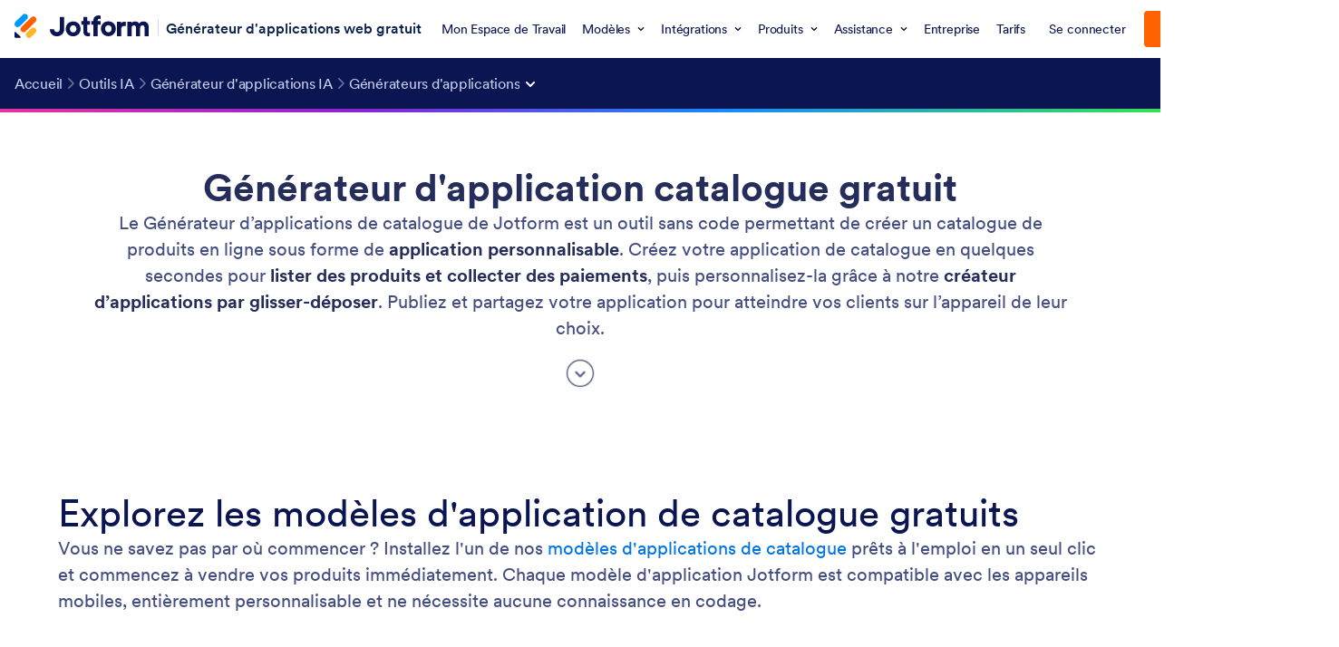

--- FILE ---
content_type: text/html; charset=UTF-8
request_url: https://www.jotform.com/fr/catalog-app-builder/
body_size: 103713
content:
<!DOCTYPE html> <html class="w-full h-full max-w-100vw jf--single-landing-mode overflow-x-hidden" lang="fr" jf-lang="fr" xml:lang="fr"><head> <meta charset="utf-8"><meta http-equiv="X-UA-Compatible" content="IE=edge"><meta name="viewport" content="width=device-width, initial-scale=1"><meta name="google-site-verification" content="AFRsEtZN5MINgoKVUNig-AHayYC86rqIOARWtiC09wY" /><link rel="preconnect" href="//www.googletagmanager.com" crossorigin=""><link rel="preconnect" href="//cdn.jotfor.ms" crossorigin=""><link rel="preload" href="//cdn.jotfor.ms/fonts/circular/fonts/Circular-Book.woff2" as="font" type="font/woff2" crossorigin><link rel="shortcut icon" href="https://cdn.jotfor.ms/assets/img/favicons/favicon-2021-light.png"><link rel="apple-touch-icon" href="https://cdn.jotfor.ms/assets/img/favicons/apple-touch-icon.png"><link rel="apple-touch-icon" sizes="180x180" href="https://cdn.jotfor.ms/assets/img/favicons/apple-touch-icon-180x180.png"><link rel="apple-touch-icon-precomposed" href="https://cdn.jotfor.ms/assets/img/favicons/apple-touch-icon-precomposed.png"><link rel="apple-touch-icon-precomposed" sizes="120x120" href="https://cdn.jotfor.ms/assets/img/favicons/apple-touch-icon-120x120-precomposed.png"><link rel="apple-touch-icon-precomposed" sizes="152x152" href="https://cdn.jotfor.ms/assets/img/favicons/apple-touch-icon-152x152-precomposed.png"><title>Générateur d'application de catalogue gratuit | Créez votre application de catalogue sur Android et iOS | Applications Jotform</title><meta name="robots" content="index, follow" /><meta name="description" content="Créez facilement votre application de catalogue, personnalisez-la et publiez-la en quelques minutes. Gérez les produits, collectez les paiements et autorisez l'accès des utilisateurs depuis leur téléphone." /><meta name="keywords" content="application de catalogue android, application de création de catalogue, catalogue numérique, catalogue de produits numérique, application de création de catalogue, créez votre propre application de catalogue" /><meta property="og:locale" content="en_us" /><meta property="og:title" content="Générateur d'application de catalogue gratuit | Créez votre application de catalogue sur Android et iOS | Applications Jotform" /><meta property="og:description" content="Créez facilement votre application de catalogue, personnalisez-la et publiez-la en quelques minutes. Gérez les produits, collectez les paiements et autorisez l'accès des utilisateurs depuis leur téléphone." /><meta property="og:image" content="https://cdn.jotfor.ms/assets/img/landing/opengraph.png" /><meta property="og:image:secure_url" content="https://cdn.jotfor.ms/assets/img/landing/opengraph.png" /><meta property="og:site_name" content="Jotform" /><meta property="og:type" content="website" /><meta name="twitter:site" content="@jotform" /><meta name="twitter:title" content="Générateur d'application de catalogue gratuit | Créez votre application de catalogue sur Android et iOS | Applications Jotform" /><meta name="twitter:image" content="https://cdn.jotfor.ms/assets/img/landing/opengraph.png" /><meta name="twitter:card" content="summary_large_image" /><meta name="twitter:creator" content="@jotform" /><meta name="twitter:description" content="Créez facilement votre application de catalogue, personnalisez-la et publiez-la en quelques minutes. Gérez les produits, collectez les paiements et autorisez l'accès des utilisateurs depuis leur téléphone." /><meta name="jotform:localization" content="true" /><link rel="canonical" href="https://www.jotform.com/fr/catalog-app-builder/" crossorigin="" /><link rel="preload" href="https://cdn.jotfor.ms/fonts/?family=Circular&v=3.3.68343" as="style" onload="this.onload=null;this.rel='stylesheet'"><noscript><link rel="stylesheet" href="https://cdn.jotfor.ms/fonts/?family=Circular&v=3.3.68343"></noscript><link rel="stylesheet" type="text/css" href="https://cdn.jotfor.ms/landings/assets/css/min/minimal-landing.css?v=1769590670&v=3.3.68343" /><link rel="alternate" href="https://www.jotform.com/tr/catalog-app-builder/" hreflang="tr" /><link rel="alternate" href="https://www.jotform.com/es/catalog-app-builder/" hreflang="es" /><link rel="alternate" href="https://www.jotform.com/pt/catalog-app-builder/" hreflang="pt-br" /><link rel="alternate" href="https://www.jotform.com/fr/catalog-app-builder/" hreflang="fr" /><link rel="alternate" href="https://www.jotform.com/de/catalog-app-builder/" hreflang="de" /><link rel="alternate" href="https://www.jotform.com/it/catalog-app-builder/" hreflang="it" /><link rel="alternate" href="https://www.jotform.com/bg/catalog-app-builder/" hreflang="bg" /><link rel="alternate" href="https://www.jotform.com/nl/catalog-app-builder/" hreflang="nl" /><link rel="alternate" href="https://www.jotform.com/id/catalog-app-builder/" hreflang="id" /><link rel="alternate" href="https://www.jform.co.kr/catalog-app-builder/" hreflang="ko" /><link rel="alternate" href="https://www.jotform.com/ar/catalog-app-builder/" hreflang="ar" /><link rel="alternate" href="https://www.jotform.com/ja/catalog-app-builder/" hreflang="ja" /><link rel="alternate" href="https://www.jotform.com/catalog-app-builder/" hreflang="en" /><link rel="alternate" href="https://www.jotform.com/catalog-app-builder/" hreflang="x-default" /><script type="text/javascript">var directoryContext = "index"; var appDirectoryPath = landingsURL = "/landings"; var appENV = "PRODUCTION"; var language = "fr-FR"; var theme = ""; var keyword = "";</script><!-- Google Tag Manager --><noscript aria-hidden='true'><iframe title='Google Tag Manager Frame' src="//www.googletagmanager.com/ns.html?id=GTM-TDFT5J"
height="0" width="0" style="display:none;visibility:hidden"></iframe></noscript><script> document.addEventListener('DOMContentLoaded', function(event) {
(function(w,d,s,l,i){w[l]=w[l]||[];w[l].push({'gtm.start':
new Date().getTime(),event:'gtm.js'});var f=d.getElementsByTagName(s)[0],
j=d.createElement(s),dl=l!='dataLayer'?'&l='+l:'';j.async=true;j.src=
'//www.googletagmanager.com/gtm.js?id='+i+dl;f.parentNode.insertBefore(j,f);
})(window,document,'script','dataLayer','GTM-TDFT5J');
});</script><!-- End Google Tag Manager --><!-- Store all ga commands --><script>window['GoogleAnalyticsObject'] = 'ga';
window['ga'] = window['ga'] || function() {
(window['ga'].q = window['ga'].q || []).push(arguments)
};</script><script type="application/ld+json">{"@context":"https://schema.org","@type":"WebPage","name":"Générateur d\u0027application catalogue gratuit","description":"Créez facilement votre application de catalogue, personnalisez-la et publiez-la en quelques minutes. Gérez les produits, collectez les paiements et autorisez l\u0027accès des utilisateurs depuis leur téléphone."}</script><script type="application/ld+json">{"@context":"https://schema.org","@type":"WebPage","name":"Générateur d\u0027application catalogue gratuit","description":"Créez facilement votre application de catalogue, personnalisez-la et publiez-la en quelques minutes. Gérez les produits, collectez les paiements et autorisez l\u0027accès des utilisateurs depuis leur téléphone."}</script></head><body class="w-full font-circular overflow-x-hidden jf-landings "><section class="header" role="banner"><script>var Locale = Locale || { language: {} };
window.useLocaleDictionary = true;
window.currentLocale = "fr-FR";</script><script src="https://cdn.jotfor.ms/languages/locale_fr-FR.js?ver=3.3.68343&v=3.3.68343"></script><script>window.langCode = "fr-FR";</script><script>window.allowMyReports = true;
window.allowMyApps = true;
window.allowMyDocuments = true;
window.initialApp = (() => {
const pathParts = window.location.pathname.split('/');
return pathParts[1] === 'platform' ? pathParts[3] : pathParts[1];
})();</script><script>window.JOTFORM_ENV = "PRODUCTION"</script><script>window.PLATFORM_ENV = null</script><script>window.uetq = window.uetq || []; window.uetq.push("config", "tcf", { "enabled" : true });</script><script>window.GOOGLE_SIGNON = "172124630376-qk1qmdfmur2ojaf39e070iqhpt2foaip.apps.googleusercontent.com"</script><script>window.MICROSOFT_SIGNON_CLIENT_ID = "482577e8-f8d0-4a09-bbbb-15de3d05eebe"</script><script>window.FACEBOOK_SIGNON_APP_ID = "1140740696088074"</script><script>var __jfCommonHeaderProps = {"disableHydration":true,"logoProps":{"logoUrl":"\/fr\/","customLogoAsHtmlString":false},"logoSideLinkProps":{"sideLinkText":"Free Web App Builder","sideLinkUrl":"\/fr\/web-app-builder\/"},"stickyMode":false,"theme":"light","breadcrumbNavItems":[{"name":"Home","linkProps":{"title":"Home","url":"\/fr\/","icon":""}},{"name":"AI Tools","linkProps":{"title":"AI Tools","url":"\/fr\/tools\/ai-tools\/","icon":""}},{"name":"AI App Generator","linkProps":{"title":"AI App Generator","url":"\/fr\/ai\/app-generator\/","icon":""}},{"name":"App Makers","linkProps":{"title":"App Makers","url":"\/fr\/ai\/app-generator\/","icon":"","menuType":"submenu"},"menuProps":{"menuItems":[{"name":"Web App Builder","title":"Web App Builder","url":"\/fr\/web-app-builder\/","icon":""},{"name":"Quiz App Maker","title":"Quiz App Maker","url":"\/fr\/quiz-app-maker\/","icon":""},{"name":"Catalog App Builder","title":"Catalog App Builder","url":"\/fr\/catalog-app-builder\/","icon":""},{"name":"Store App Creator","title":"Store App Creator","url":"\/fr\/online-store-app-creator\/","icon":""},{"name":"Business App Builder","title":"Business App Builder","url":"\/fr\/business-app-builder\/","icon":""},{"name":"Taxi Booking App Creator","title":"Taxi Booking App Creator","url":"\/fr\/taxi-booking-app-creator\/","icon":""},{"name":"Payment App Creator","title":"Payment App Creator","url":"\/fr\/payment-app-creator\/","icon":""},{"name":"E-book App Maker","title":"E-book App Maker","url":"\/fr\/ebook-app-maker\/","icon":""},{"name":"Audit App Maker","title":"Audit App Maker","url":"\/fr\/audit-app\/","icon":""},{"name":"Finance App Builder","title":"Finance App Builder","url":"\/fr\/finance-app-builder\/","icon":""},{"name":"Event App Creator","title":"Event App Creator","url":"\/fr\/event-app-creator\/","icon":""},{"name":"Database App Builder","title":"Database App Builder","url":"\/fr\/database-app-builder\/","icon":""},{"name":"Food Delivery App Builder","title":"Food Delivery App Builder","url":"\/fr\/food-delivery-app-builder\/","icon":""},{"name":"Recipe App Maker","title":"Recipe App Maker","url":"\/fr\/recipe-app-maker\/","icon":""},{"name":"Medical App Creator","title":"Medical App Creator","url":"\/fr\/medical-app-creator\/","icon":""},{"name":"Cleaning Service App Maker","title":"Cleaning Service App Maker","url":"\/fr\/on-demand-cleaning-service-app\/","icon":""},{"name":"Wysiwyg App Builder","title":"Wysiwyg App Builder","url":"\/fr\/wysiwyg-app-builder\/","icon":""},{"name":"Event Countdown App Maker","title":"Event Countdown App Maker","url":"\/fr\/event-countdown-app\/","icon":""},{"name":"Podcast App Maker","title":"Podcast App Maker","url":"\/fr\/podcast-app-maker\/","icon":""},{"name":"Menu Creator App","title":"Menu Creator App","url":"\/fr\/menu-creator-app\/","icon":""},{"name":"Dental App Builder","title":"Dental App Builder","url":"\/fr\/dental-app-builder\/","icon":""},{"name":"Festive App Builder","title":"Festive App Builder","url":"\/fr\/festival-app-builder\/","icon":""},{"name":"Wedding App Builder","title":"Wedding App Builder","url":"\/fr\/wedding-app-builder\/","icon":""},{"name":"Museum App Builder","title":"Museum App Builder","url":"\/fr\/museum-app-builder\/","icon":""},{"name":"DIY App Builder","title":"DIY App Builder","url":"\/fr\/diy-app-builder\/","icon":""},{"name":"Small Business App Builder","title":"Small Business App Builder","url":"\/fr\/app-builder-for-small-business\/","icon":""},{"name":"Fitness App Creator","title":"Fitness App Creator","url":"\/fr\/fitness-app-creator\/","icon":""},{"name":"Book Club App Maker","title":"Book Club App Maker","url":"\/fr\/book-club-app\/","icon":""},{"name":"Preschool Management App Maker","title":"Preschool Management App Maker","url":"\/fr\/preschool-management-app\/","icon":""},{"name":"Wedding Countdown App Builder","title":"Wedding Countdown App Builder","url":"\/fr\/wedding-countdown-app\/","icon":""},{"name":"Beauty Service App Builder","title":"Beauty Service App Builder","url":"\/fr\/on-demand-beauty-service-app\/","icon":""},{"name":"Yoga Studio Software","title":"Yoga Studio Software","url":"\/fr\/yoga-studio-software\/","icon":""},{"name":"Rental Collection App Builder","title":"Rental Collection App Builder","url":"\/fr\/rental-collection-app\/","icon":""},{"name":"Funeral Program Maker","title":"Funeral Program Maker","url":"\/fr\/funeral-program-maker\/","icon":""},{"name":"Drag and Drop App Builder","title":"Drag and Drop App Builder","url":"\/fr\/drag-and-drop-app-builder\/","icon":""},{"name":"Real Estate App Builder","title":"Real Estate App Builder","url":"\/fr\/real-estate-app-builder\/","icon":""},{"name":"Restaurant App Builder","title":"Restaurant App Builder","url":"\/fr\/products\/apps\/use-cases\/restaurant-app-builder","icon":""},{"name":"Ecommerce App Builder","title":"Ecommerce App Builder","url":"\/fr\/ecommerce-app-builder\/","icon":""},{"name":"Church App Builder","title":"Church App Builder","url":"\/fr\/church-app-builder\/","icon":""},{"name":"Education App Builder","title":"Education App Builder","url":"\/fr\/products\/apps\/use-cases\/education-app-builder","icon":""},{"name":"Intranet App Builder","title":"Intranet App Builder","url":"\/fr\/products\/apps\/use-cases\/intranet-app-builder\/","icon":""}]}}],"customNavItems":[{"name":"mobileForms","linkProps":{"url":"\/fr\/products\/mobile-forms\/","title":"Mobile Forms","className":"jfRHeader--mobile-forms"}},{"name":"myWorkspace","linkProps":{"url":"\/fr\/workspace\/","title":"My Workspace"}},{"name":"templates","menuProps":{"name":"templates","menuTitle":"TEMPLATES","menuItems":[{"name":"formTemplates","title":"Form Templates","icon":"https:\/\/cdn.jotfor.ms\/assets\/img\/jfHeader\/v2\/templates\/form.svg","url":"\/fr\/form-templates\/?classic"},{"name":"cardFormTemplates","title":"Card Form Templates","icon":"https:\/\/cdn.jotfor.ms\/assets\/img\/jfHeader\/v2\/templates\/card-form.svg","url":"\/fr\/form-templates\/?cards"},{"name":"appTemplates","title":"App Templates","icon":"https:\/\/cdn.jotfor.ms\/assets\/img\/jfHeader\/v2\/templates\/app.svg","url":"\/fr\/app-templates\/"},{"name":"storeBuilderTemplates","title":"Store Builder Templates","icon":"https:\/\/cdn.jotfor.ms\/assets\/img\/jfHeader\/v2\/templates\/store-builder.svg?v=1.0","url":"\/fr\/app-templates\/category\/online-store-templates"},{"name":"tableTemplates","title":"Table Templates","icon":"https:\/\/cdn.jotfor.ms\/assets\/img\/jfHeader\/v2\/templates\/table.svg","url":"\/fr\/table-templates\/"},{"name":"workflowTemplates","title":"Workflow Templates","icon":"https:\/\/cdn.jotfor.ms\/assets\/img\/jfHeader\/v2\/templates\/approval.svg","url":"\/fr\/workflow-templates\/"},{"name":"pdfTemplates","title":"PDF Templates","icon":"https:\/\/cdn.jotfor.ms\/assets\/img\/jfHeader\/v2\/templates\/pdf.svg","url":"\/fr\/pdf-templates\/"},{"name":"signTemplates","title":"Sign Templates","icon":"https:\/\/cdn.jotfor.ms\/assets\/img\/jfHeader\/v2\/templates\/sign.svg","url":"\/pdf-templates\/e-sign\/"},{"name":"agentTemplates","title":"AI Agent Templates","icon":"https:\/\/cdn.jotfor.ms\/assets\/img\/jfHeader\/v2\/templates\/agent.svg","url":"\/fr\/agent-templates\/"},{"name":"boardTemplates","title":"Board Templates","class":"boardTemplates","icon":"https:\/\/cdn.jotfor.ms\/assets\/img\/jfHeader\/v2\/templates\/board.svg","url":"\/fr\/board-templates\/"}]},"linkProps":{"renderAs":"button","title":"Templates","menuType":"templates"}},{"name":"integrations","menuProps":{"name":"integrations","menuTitle":"INTEGRATIONS","seeAll":{"title":"See all integrations","url":"\/fr\/integrations\/"},"menuItems":[{"name":"featuredIntegrations","title":"INTEGRATIONS","subTitle":"FEATURED INTEGRATIONS","seeMore":{"title":"See more","url":"\/fr\/integrations\/"},"subLinks":[{"name":"featuredMicrosoftTeams","title":"Microsoft Teams","url":"\/fr\/integrations\/microsoft-teams","icon":"https:\/\/cdn.jotfor.ms\/assets\/img\/jfHeader\/v2\/integrations\/microsoft-teams.svg"},{"name":"featuredPaypal","title":"PayPal","url":"\/fr\/integrations\/paypal","icon":"https:\/\/cdn.jotfor.ms\/assets\/img\/jfHeader\/v2\/integrations\/paypal.svg"},{"name":"featuredSlack","title":"Slack","url":"\/fr\/integrations\/slack","icon":"https:\/\/cdn.jotfor.ms\/assets\/img\/jfHeader\/v2\/integrations\/slack.svg"},{"name":"featuredGoogleSheets","title":"Google Sheets","url":"\/fr\/integrations\/google-sheets","icon":"https:\/\/cdn.jotfor.ms\/assets\/img\/jfHeader\/v2\/integrations\/google-sheets.svg"},{"name":"featuredMailchimp","title":"Mailchimp","url":"\/fr\/integrations\/mailchimp","icon":"https:\/\/cdn.jotfor.ms\/assets\/img\/jfHeader\/v2\/integrations\/mailchimp.svg"},{"name":"featuredZoom","title":"Zoom","url":"\/fr\/integrations\/zoom","icon":"https:\/\/cdn.jotfor.ms\/assets\/img\/jfHeader\/v2\/integrations\/zoom.svg"},{"name":"featuredDropbox","title":"Dropbox","url":"\/fr\/integrations\/dropbox","icon":"https:\/\/cdn.jotfor.ms\/assets\/img\/jfHeader\/v2\/integrations\/dropbox.svg"},{"name":"featuredGoogleCalendar","title":"Google Calendar","url":"\/fr\/integrations\/google-calendar","icon":"https:\/\/cdn.jotfor.ms\/assets\/img\/jfHeader\/v2\/integrations\/google-calendar.svg"},{"name":"featuredSalesforce","title":"Salesforce","url":"\/fr\/integrations\/salesforce","icon":"https:\/\/cdn.jotfor.ms\/assets\/img\/jfHeader\/v2\/integrations\/salesforce.svg"},{"name":"featuredCanvaApp","title":"Canva","url":"\/fr\/integrations\/canva","icon":"https:\/\/cdn.jotfor.ms\/assets\/img\/jfHeader\/v2\/integrations\/canva.svg"}]},{"name":"crm","title":"CRM","subTitle":"CRM","seeMore":{"title":"See more","url":"\/fr\/integrations\/category\/crm"},"subLinks":[{"name":"salesforce","title":"Salesforce","url":"\/fr\/integrations\/salesforce","icon":"https:\/\/cdn.jotfor.ms\/assets\/img\/jfHeader\/v2\/integrations\/salesforce.svg"},{"name":"hubspot","title":"Hubspot","url":"\/fr\/integrations\/hubspot","icon":"https:\/\/cdn.jotfor.ms\/assets\/img\/jfHeader\/v2\/integrations\/hubspot.svg"},{"name":"zohoCrm","title":"Zoho CRM","url":"\/fr\/integrations\/zoho-crm","icon":"https:\/\/cdn.jotfor.ms\/assets\/img\/jfHeader\/v2\/integrations\/zoho.svg"},{"name":"activeCampaign","title":"Active Campaign","url":"\/integrations\/activeCampaign","icon":"https:\/\/cdn.jotfor.ms\/assets\/img\/jfHeader\/v2\/integrations\/active-campaign.svg"},{"name":"pipedrive","title":"Pipedrive","url":"\/fr\/integrations\/pipedrive","icon":"https:\/\/cdn.jotfor.ms\/assets\/img\/jfHeader\/v2\/integrations\/pipedrive.svg"},{"name":"zendek","title":"Zendesk","url":"\/fr\/integrations\/zendesk","icon":"https:\/\/cdn.jotfor.ms\/assets\/img\/jfHeader\/v2\/integrations\/zendesk.svg"},{"name":"insightly","title":"Insightly","url":"\/fr\/integrations\/insightly","icon":"https:\/\/cdn.jotfor.ms\/assets\/img\/jfHeader\/v2\/integrations\/insightly.svg"},{"name":"keap","title":"Keap","url":"\/fr\/integrations\/keap","icon":"https:\/\/cdn.jotfor.ms\/assets\/img\/jfHeader\/v2\/integrations\/keap.svg"},{"name":"engageBay","title":"EngageBay","url":"\/integrations\/engageBay","icon":"https:\/\/cdn.jotfor.ms\/assets\/img\/jfHeader\/v2\/integrations\/engagebay.svg"}]},{"name":"storage","title":"Storage","subTitle":"STORAGE","seeMore":{"title":"See more","url":"\/fr\/integrations\/category\/file-sharing-and-storage"},"subLinks":[{"name":"googleDrive","title":"Google Drive","url":"\/fr\/integrations\/google-drive","icon":"https:\/\/cdn.jotfor.ms\/assets\/img\/jfHeader\/v2\/integrations\/google-drive.svg"},{"name":"dropbox","title":"Dropbox","url":"\/fr\/integrations\/dropbox","icon":"https:\/\/cdn.jotfor.ms\/assets\/img\/jfHeader\/v2\/integrations\/dropbox.svg"},{"name":"oneDrive","title":"OneDrive","url":"\/fr\/integrations\/onedrive","icon":"https:\/\/cdn.jotfor.ms\/assets\/img\/jfHeader\/v2\/integrations\/onedrive.svg"},{"name":"box","title":"Box","url":"\/fr\/integrations\/box","icon":"https:\/\/cdn.jotfor.ms\/assets\/img\/jfHeader\/v2\/integrations\/box.svg"},{"name":"egnyte","title":"Egnyte","url":"\/fr\/integrations\/egnyte","icon":"https:\/\/cdn.jotfor.ms\/assets\/img\/jfHeader\/v2\/integrations\/egnyte.svg"},{"name":"ftp","title":"FTP","url":"\/fr\/integrations\/ftp","icon":"https:\/\/cdn.jotfor.ms\/assets\/img\/jfHeader\/v2\/integrations\/ftp.png"},{"name":"galleria","title":"Galleria","url":"\/fr\/integrations\/galleria","icon":"https:\/\/cdn.jotfor.ms\/assets\/img\/jfHeader\/v2\/integrations\/galleria.png"}]},{"name":"payment","title":"Payment","subTitle":"PAYMENT","seeMore":{"title":"See more","url":"\/fr\/integrations\/category\/payment-processing"},"subLinks":[{"name":"square","title":"Square","url":"\/fr\/integrations\/square","icon":"https:\/\/cdn.jotfor.ms\/assets\/img\/jfHeader\/v2\/integrations\/square.svg"},{"name":"paypal","title":"PayPal","url":"\/fr\/integrations\/paypal","icon":"https:\/\/cdn.jotfor.ms\/assets\/img\/jfHeader\/v2\/integrations\/paypal.svg"},{"name":"stripe","title":"Stripe","url":"\/fr\/integrations\/stripe","icon":"https:\/\/cdn.jotfor.ms\/assets\/img\/jfHeader\/v2\/integrations\/stripe.svg"},{"name":"authorizeNet","title":"Authorize.Net","url":"\/fr\/integrations\/authorize-net","icon":"https:\/\/cdn.jotfor.ms\/assets\/img\/jfHeader\/v2\/integrations\/authorize-net-v2.svg"},{"name":"applePayandGooglePay","title":"Apple Pay & Google Pay","url":"\/fr\/integrations\/apple-pay-google-pay","icon":"https:\/\/cdn.jotfor.ms\/assets\/img\/jfHeader\/v2\/integrations\/apple-pay-google-pay.svg"},{"name":"paysafe","title":"Paysafe","url":"\/fr\/integrations\/paysafe","icon":"https:\/\/cdn.jotfor.ms\/assets\/img\/jfHeader\/v2\/integrations\/paysafe.svg"},{"name":"mollie","title":"Mollie","url":"\/fr\/integrations\/mollie","icon":"https:\/\/cdn.jotfor.ms\/assets\/img\/jfHeader\/v2\/integrations\/mollie.svg"},{"name":"venmo","title":"Venmo","url":"\/fr\/integrations\/venmo","icon":"https:\/\/cdn.jotfor.ms\/assets\/img\/jfHeader\/v2\/integrations\/venmo.svg"}]},{"name":"email","title":"Email","subTitle":"EMAIL","seeMore":{"title":"See more","url":"\/fr\/integrations\/category\/emailing"},"subLinks":[{"name":"constantContact","title":"Constant Contact","url":"\/fr\/integrations\/constant-contact","icon":"https:\/\/cdn.jotfor.ms\/assets\/img\/jfHeader\/v2\/integrations\/constant-contact.svg"},{"name":"mailchimp","title":"Mailchimp","url":"\/fr\/integrations\/mailchimp","icon":"https:\/\/cdn.jotfor.ms\/assets\/img\/jfHeader\/v2\/integrations\/mailchimp.svg"},{"name":"activeCampaign","title":"ActiveCampaign","url":"\/fr\/integrations\/activecampaign","icon":"https:\/\/cdn.jotfor.ms\/assets\/img\/jfHeader\/v2\/integrations\/active-campaign.svg"},{"name":"aweber","alt":"AWeber Email Marketing Icon","title":"AWeber","url":"\/fr\/integrations\/aweber","icon":"https:\/\/cdn.jotfor.ms\/assets\/img\/jfHeader\/v2\/integrations\/aweber.svg"},{"name":"campaignMonitor","title":"Campaign Monitor","url":"\/fr\/integrations\/campaign-monitor","icon":"https:\/\/cdn.jotfor.ms\/assets\/img\/jfHeader\/v2\/integrations\/campaign-monitor.svg"},{"name":"getResponse","title":"GetResponse","url":"\/fr\/integrations\/getresponse","icon":"https:\/\/cdn.jotfor.ms\/assets\/img\/jfHeader\/v2\/integrations\/get-response.svg"},{"name":"googleContacts","title":"Google Contacts","url":"\/fr\/integrations\/google-contacts","icon":"https:\/\/cdn.jotfor.ms\/assets\/img\/jfHeader\/v2\/integrations\/google-contacts.svg"},{"name":"iContact","alt":"Blue and Big I Image for iContact","title":"iContact","url":"\/fr\/integrations\/icontact","icon":"https:\/\/cdn.jotfor.ms\/assets\/img\/jfHeader\/v2\/integrations\/icontact.svg"}]},{"name":"automations","title":"Automations","subTitle":"AUTOMATIONS","seeMore":{"title":"See more","url":"\/fr\/integrations\/category\/automation-integrations"},"subLinks":[{"name":"microsoftPowerAutomate","title":"Microsoft Power Automate","url":"\/fr\/integrations\/microsoft-power-automate","icon":"https:\/\/cdn.jotfor.ms\/assets\/img\/jfHeader\/v2\/integrations\/microsoft-power-automation.svg?v=1.1"},{"name":"webhooks","title":"Webhooks","url":"\/fr\/integrations\/webhooks","icon":"https:\/\/cdn.jotfor.ms\/assets\/img\/jfHeader\/v2\/integrations\/webhooks.svg?v=1.1"},{"name":"make","title":"Make","url":"\/fr\/integrations\/make","icon":"https:\/\/cdn.jotfor.ms\/assets\/img\/jfHeader\/v2\/integrations\/make.svg?v=1.1"},{"name":"zapier","title":"Zapier","url":"\/fr\/integrations\/zapier","icon":"https:\/\/cdn.jotfor.ms\/assets\/img\/jfHeader\/v2\/integrations\/zapier.svg?v=1.1"},{"name":"ifttt","title":"IFTTT","url":"\/fr\/integrations\/ifttt","icon":"https:\/\/cdn.jotfor.ms\/assets\/img\/jfHeader\/v2\/integrations\/ifttt.svg?v=1.1"},{"name":"chatgpt","title":"ChatGPT","url":"\/fr\/integrations\/chatgpt","icon":"https:\/\/cdn.jotfor.ms\/assets\/img\/jfHeader\/v2\/integrations\/chatgpt.svg?v=1.1"},{"name":"unito","title":"Unito","url":"\/fr\/integrations\/unito","icon":"https:\/\/cdn.jotfor.ms\/assets\/img\/jfHeader\/v2\/integrations\/unito.svg?v=1.1"},{"name":"pabblyConnect","title":"Pabbly Connect","url":"\/fr\/integrations\/pabblyconnect","icon":"https:\/\/cdn.jotfor.ms\/assets\/img\/jfHeader\/v2\/integrations\/pabbly.svg?v=1.1"},{"name":"trayIo","title":"Tray.io","url":"\/fr\/integrations\/trayio","icon":"https:\/\/cdn.jotfor.ms\/assets\/img\/jfHeader\/v2\/integrations\/trayio.svg?v=1.1"},{"name":"omnisend","title":"Omnisend","url":"\/fr\/integrations\/omnisend","icon":"https:\/\/cdn.jotfor.ms\/assets\/img\/jfHeader\/v2\/integrations\/omnisend.svg?v=1.1"}]}]},"linkProps":{"renderAs":"button","title":"Integrations","menuType":"integrations"}},{"name":"products","menuProps":{"name":"products","menuTitle":"PRODUCTS","sideMenuTitle":"FEATURES","sideMenuSeeMoreTitle":"See more features","sideMenuSeeMoreUrl":"\/features\/","menuItems":[{"name":"formBuilder","title":"Form Builder","urlGuest":"\/fr\/","url":"\/fr\/build","icon":"https:\/\/cdn.jotfor.ms\/assets\/img\/jfHeader\/v2\/products\/form-builder.svg"},{"name":"jotformEnterprise","title":"Jotform Enterprise","url":"\/fr\/enterprise\/","icon":"https:\/\/cdn.jotfor.ms\/assets\/img\/jfHeader\/v2\/products\/enterprise.svg"},{"name":"jotformApps","title":"Jotform Apps","url":"\/fr\/products\/apps\/","icon":"https:\/\/cdn.jotfor.ms\/assets\/img\/jfHeader\/v2\/products\/apps.svg"},{"name":"storeBuilder","title":"Store Builder","url":"\/fr\/products\/store-builder\/","icon":"https:\/\/cdn.jotfor.ms\/assets\/img\/jfHeader\/v2\/products\/store-builder.svg?v=1.0"},{"name":"jotformTables","title":"Jotform Tables","url":"\/fr\/products\/tables\/","icon":"https:\/\/cdn.jotfor.ms\/assets\/img\/jfHeader\/v2\/products\/tables.svg"},{"name":"jotformInbox","title":"Jotform Inbox","url":"\/fr\/features\/inbox\/","icon":"https:\/\/cdn.jotfor.ms\/assets\/img\/jfHeader\/v2\/products\/inbox.svg"},{"name":"jotformMobileApp","title":"Jotform Mobile App","url":"\/fr\/products\/mobile-forms\/","icon":"https:\/\/cdn.jotfor.ms\/assets\/img\/jfHeader\/v2\/products\/mobile-app.svg"},{"name":"reportBuilder","title":"Report Builder","url":"\/fr\/products\/report-builder\/","icon":"https:\/\/cdn.jotfor.ms\/assets\/img\/jfHeader\/v2\/products\/report-builder.svg"},{"name":"smartPDFforms","title":"Smart PDF Forms","url":"\/fr\/products\/smart-pdf-forms\/","icon":"https:\/\/cdn.jotfor.ms\/assets\/img\/jfHeader\/v2\/products\/smart-pdf-forms.svg"},{"name":"pdfEditor","title":"PDF Editor","url":"\/fr\/products\/pdf-editor\/","icon":"https:\/\/cdn.jotfor.ms\/assets\/img\/jfHeader\/v2\/products\/pdf-editor.svg"},{"name":"jotformSign","title":"Jotform Sign","url":"\/fr\/products\/sign\/","icon":"https:\/\/cdn.jotfor.ms\/assets\/img\/jfHeader\/v2\/products\/sign.svg"},{"name":"jotformWorkflows","title":"Jotform Workflows","url":"\/fr\/products\/workflows\/","icon":"https:\/\/cdn.jotfor.ms\/assets\/img\/jfHeader\/v2\/products\/approvals.svg"},{"name":"jotformSalesforce","title":"Jotform for Salesforce","url":"https:\/\/link.jotform.com\/pQYiDWJG55?utm_source=jotform.com&utm_campaign=salesforce2023&utm_medium=header&utm_content=cta_salesforce&campaign=header&adgroup=jotform.com&creative=cta_salesforce","icon":"https:\/\/cdn.jotfor.ms\/assets\/img\/jfHeader\/v2\/products\/salesforce.svg"},{"name":"jotformBoards","title":"Jotform Boards","url":"\/fr\/products\/boards\/","icon":"https:\/\/cdn.jotfor.ms\/assets\/img\/jfHeader\/v2\/products\/board.svg"},{"name":"jotformAIAgents","title":"Jotform AI Agents","url":"\/fr\/ai\/agents\/","icon":"https:\/\/cdn.jotfor.ms\/assets\/img\/jfHeader\/v2\/products\/ai-agents.svg?v=1.1"}],"sideMenuItems":[{"name":"jotformTeams","title":"Jotform Teams","url":"\/fr\/teams\/"},{"name":"enterpriseMobile","title":"Enterprise Mobile","url":"\/fr\/enterprise\/mobile-app\/","badge":{"text":"NEW"}},{"name":"prefillForms","title":"Prefill Forms","url":"\/fr\/prefill-forms\/whats-new\/"},{"name":"hipaaForms","title":"HIPAA Forms","url":"\/fr\/hipaa\/"},{"name":"secureForms","title":"Secure Forms","url":"\/fr\/security\/"},{"name":"assignForm","title":"Assign Forms","url":"\/fr\/features\/assign-forms\/"},{"name":"formNotifications","title":"Form Notifications","url":"\/fr\/form-notifications\/"},{"name":"onlinePayments","title":"Online Payments","url":"\/fr\/online-payments\/"},{"name":"widgets","title":"Widgets","url":"\/fr\/widgets\/"}]},"linkProps":{"renderAs":"button","title":"Products","menuType":"products"}},{"name":"support","menuProps":{"name":"support","menuTitle":"GET HELP","columnCount":1,"menuItems":[{"name":"contactSupport","title":"Contact Support","url":"\/fr\/contact\/"},{"name":"mySupportRequests","title":"My Support Requests","url":"\/answers\/asked\/","loginRequired":true},{"name":"helpCenter","title":"Help Center","url":"\/fr\/answers\/"},{"name":"faq","title":"FAQ","url":"\/fr\/faq\/"}],"sideMenuTitle":"LEARN","sideMenuItems":[{"name":"userGuide","title":"User Guide","url":"\/fr\/help\/"},{"name":"jotformBooks","title":"Jotform Books","url":"\/fr\/books\/"},{"name":"blog","title":"Blog","url":"\/fr\/blog\/"},{"name":"videos","title":"Videos","url":"https:\/\/www.youtube.com\/user\/TheJotform"},{"name":"academy","title":"Jotform Academy","url":"\/academy\/"},{"name":"customerStories","title":"Customer Stories","url":"\/fr\/customer-stories\/"},{"name":"podcasts","title":"Podcasts","url":"\/fr\/podcast\/"}]},"linkProps":{"renderAs":"button","title":"Support","menuType":"support"}},{"name":"enterprise","linkProps":{"url":"\/fr\/enterprise\/?jtm_medium=referral&jtm_source=jotform.com&jtm_content=Jotform_Enterprise_Header&jtm_campaign=enterprise_common_header","title":"Enterprise"}},{"name":"pricing","linkProps":{"url":"\/fr\/pricing\/","title":"Pricing","isPricingLink":true}}],"isEnterprise":false,"isLoggedIn":false,"language":"fr-FR","hostname":"www.jotform.com","currentPath":"\/fr\/catalog-app-builder\/","isAcademyAppsCourseReleased":"1","aiAgentReleased":true,"isPlatformEnv":false,"disableCampaignInfo":false};</script><script>window.setCustomFunction_login = true;window.customFunction_login = function() {window.location.reload();}</script><script>function updateFavicon(dark) {
var iconFile = dark ? "/assets/img/favicons/favicon-2021-dark.png?v=0.2" : "/assets/img/favicons/favicon-2021-light.png?v=0.2";
var iconRoot = "https://cdn.jotfor.ms";
var iconElement = document.querySelector('[rel="icon"]') || document.querySelector('[rel="shortcut icon"]');
if (!iconElement) {
iconElement = document.createElement("link");
iconElement.rel = "icon";
document.getElementsByTagName("head")[0].appendChild(iconElement);
}
if (iconElement) {
iconElement.href = iconRoot + "/" + iconFile;
}
}
if (window.matchMedia) {
const mediaQuery = window.matchMedia("(prefers-color-scheme: dark)");
mediaQuery.addListener(function (e) {
updateFavicon(e.matches);
});
updateFavicon(mediaQuery.matches);
} else {
updateFavicon(false);
}
document.addEventListener("DOMContentLoaded", () => {
if (
"rgba(0, 0, 0, 0)" !== window.getComputedStyle(document.body, null).getPropertyValue("background-color") &&
document.querySelector("header") &&
document.querySelector("#jfHeaderBodyWrapper")
) {
document.querySelector("#jfHeaderBodyWrapper").classList.add("js-dark-header");
}
});</script><style data-styled="true" data-styled-version="5.3.3">.bOIvek{--jf-header-bg:transparent;--jf-header-bg-sticky:rgba(255,255,255,0.9);--jf-header-logo-text:#0a224c;--jf-header-nav-menu:#0a1551;--jf-header-nav-menu-active:#0075E3;--jf-header-nav-menu-hover:#0075E3;--jf-hamburger-menu:#343C6A;--jf-app-picker-border:#E3E5F5;--jf-header-size:64px;--bg-blue-500:#0075e3;--bg-blue-600:#0066c3;width:100%;position:relative;z-index:1001;}/*!sc*/
data-styled.g1[id="sc-bdvvtL"]{content:"bOIvek,"}/*!sc*/
.hAapRw{width:100%;margin:0 auto;display:-webkit-box;display:-webkit-flex;display:-ms-flexbox;display:flex;-webkit-align-items:center;-webkit-box-align:center;-ms-flex-align:center;align-items:center;-webkit-box-pack:center;-webkit-justify-content:center;-ms-flex-pack:center;justify-content:center;min-height:var(--jf-header-size);padding:0 16px;position:relative;box-sizing:border-box;}/*!sc*/
@media screen and (max-width:580px){.hAapRw{padding:0 12px;}}/*!sc*/
@media screen and (min-width:480px){.hAapRw:not(.isMobileMenuActive){max-width:608px;}}/*!sc*/
@media screen and (min-width:640px){.hAapRw:not(.isMobileMenuActive){max-width:736px;}}/*!sc*/
@media screen and (min-width:768px){.hAapRw:not(.isMobileMenuActive){max-width:984px;}}/*!sc*/
@media screen and (min-width:1024px){.hAapRw:not(.isMobileMenuActive){max-width:1200px;}}/*!sc*/
@media screen and (min-width:1280px){.hAapRw:not(.isMobileMenuActive){max-width:1296px;}}/*!sc*/
.hAapRw.mobileScreen{z-index:1;}/*!sc*/
.hAapRw.isMobileMenuActive{position:fixed;left:0;top:0;right:0;width:100%;background-color:#fff;}/*!sc*/
.hAapRw.isMobileMenuActive .jfRHeader--mobile-nav-signup-btn,.hAapRw.isMobileMenuActive .jfRHeader--mobile-nav-contact-btn,.hAapRw.isMobileMenuActive .jfRHeader--mobile-nav-custom-btn{display:none;}/*!sc*/
.hAapRw .jfRHeader--mobile-nav-custom-btn .jfRHeader--custom-cta.jfRHeader--custom-cta--blue.js-tracking{font-size:12px;font-weight:500;line-height:24px;padding:4px 12px;}/*!sc*/
@media screen and (min-width:1024px){.hAapRw .jfRHeader--mobile-nav-custom-btn .jfRHeader--custom-cta.jfRHeader--custom-cta--blue.js-tracking{font-size:14px;padding:4px 8px;}}/*!sc*/
.hAapRw .jfRHeader--custom-cta,.hAapRw .jfh-custom-cta{border-radius:4px;font-size:14px;padding:8px;color:#fff;display:inline-block;white-space:nowrap;-webkit-transition:background-color 0.2s ease;transition:background-color 0.2s ease;border:0;outline:none;}/*!sc*/
.hAapRw .jfRHeader--custom-cta.jfh-cta-blue,.hAapRw .jfh-custom-cta.jfh-cta-blue,.hAapRw .jfRHeader--custom-cta--blue,.hAapRw .jfh-custom-cta--blue{background-color:var(--bg-blue-500);}/*!sc*/
@media (hover:hover){.hAapRw .jfRHeader--custom-cta.jfh-cta-blue:hover,.hAapRw .jfh-custom-cta.jfh-cta-blue:hover,.hAapRw .jfRHeader--custom-cta--blue:hover,.hAapRw .jfh-custom-cta--blue:hover{background-color:var(--bg-blue-600);}}/*!sc*/
.hAapRw .jfRHeader--custom-cta.jfh-cta-orange,.hAapRw .jfh-custom-cta.jfh-cta-orange,.hAapRw .jfRHeader--custom-cta--orange,.hAapRw .jfh-custom-cta--orange{background-color:var(--bg-orange-500);}/*!sc*/
@media (hover:hover){.hAapRw .jfRHeader--custom-cta.jfh-cta-orange:hover,.hAapRw .jfh-custom-cta.jfh-cta-orange:hover,.hAapRw .jfRHeader--custom-cta--orange:hover,.hAapRw .jfh-custom-cta--orange:hover{background-color:var(--bg-orange-600);}}/*!sc*/
.hAapRw .jfRHeader--custom-cta.jfh-cta-green,.hAapRw .jfh-custom-cta.jfh-cta-green,.hAapRw .jfRHeader--custom-cta--green,.hAapRw .jfh-custom-cta--green{background-color:var(--bg-green-500);}/*!sc*/
@media (hover:hover){.hAapRw .jfRHeader--custom-cta.jfh-cta-green:hover,.hAapRw .jfh-custom-cta.jfh-cta-green:hover,.hAapRw .jfRHeader--custom-cta--green:hover,.hAapRw .jfh-custom-cta--green:hover{background-color:var(--bg-green-600);}}/*!sc*/
.hAapRw .jfRHeader--custom-cta.jfh-cta-teams,.hAapRw .jfh-custom-cta.jfh-cta-teams,.hAapRw .jfRHeader--custom-cta.jfh-cta-navy,.hAapRw .jfh-custom-cta.jfh-cta-navy,.hAapRw .jfRHeader--custom-cta--teams,.hAapRw .jfh-custom-cta--teams,.hAapRw .jfRHeader--custom-cta--navy,.hAapRw .jfh-custom-cta--navy{background-color:var(--bg-teams-default);}/*!sc*/
@media (hover:hover){.hAapRw .jfRHeader--custom-cta.jfh-cta-teams:hover,.hAapRw .jfh-custom-cta.jfh-cta-teams:hover,.hAapRw .jfRHeader--custom-cta.jfh-cta-navy:hover,.hAapRw .jfh-custom-cta.jfh-cta-navy:hover,.hAapRw .jfRHeader--custom-cta--teams:hover,.hAapRw .jfh-custom-cta--teams:hover,.hAapRw .jfRHeader--custom-cta--navy:hover,.hAapRw .jfh-custom-cta--navy:hover{background-color:var(--bg-teams-dark);}}/*!sc*/
.hAapRw .jfRHeader--custom-cta.jfh-cta-ai,.hAapRw .jfh-custom-cta.jfh-cta-ai,.hAapRw .jfRHeader--custom-cta.jfh-cta-purple,.hAapRw .jfh-custom-cta.jfh-cta-purple,.hAapRw .jfRHeader--custom-cta--ai,.hAapRw .jfh-custom-cta--ai,.hAapRw .jfRHeader--custom-cta--purple,.hAapRw .jfh-custom-cta--purple{background-color:var(--bg-ai-default);}/*!sc*/
@media (hover:hover){.hAapRw .jfRHeader--custom-cta.jfh-cta-ai:hover,.hAapRw .jfh-custom-cta.jfh-cta-ai:hover,.hAapRw .jfRHeader--custom-cta.jfh-cta-purple:hover,.hAapRw .jfh-custom-cta.jfh-cta-purple:hover,.hAapRw .jfRHeader--custom-cta--ai:hover,.hAapRw .jfh-custom-cta--ai:hover,.hAapRw .jfRHeader--custom-cta--purple:hover,.hAapRw .jfh-custom-cta--purple:hover{background-color:var(--bg-ai-dark);}}/*!sc*/
@media screen and (max-width:1280px) and (min-width:768px){.hAapRw .jfRHeader--custom-cta,.hAapRw .jfh-custom-cta{padding:8px 6px;}}/*!sc*/
@media screen and (max-width:1024px){.hAapRw .jfRHeader--custom-cta,.hAapRw .jfh-custom-cta{margin-inline-start:8px;font-size:10px;line-height:24px;padding:0 8px;border-radius:4px;max-width:160px;white-space:nowrap;overflow:hidden;text-overflow:ellipsis;}}/*!sc*/
data-styled.g2[id="sc-gsDKAQ"]{content:"hAapRw,"}/*!sc*/
.kqcnzn{pointer-events:none;position:relative;font-family:Circular,-apple-system,BlinkMacSystemFont,"Segoe UI",roboto,oxygen-sans,ubuntu,cantarell,"Helvetica Neue",sans-serif;width:100%;z-index:950;background:var(--jf-header-bg);--bg-blue-500:#0075E3;--bg-blue-600:#0066C3;--bg-orange-500:#ff6100;--bg-orange-600:#e55300;--bg-green-500:#64b200;--bg-green-600:#529300;--bg-teams-default:#18235C;--bg-teams-dark:#0C1540;--bg-ai-default:#7923DD;--bg-ai-dark:#621CB1;}/*!sc*/
.kqcnzn.jfRHeader--dark-mode{--jf-header-bg:#0a1551;--jf-header-bg-sticky:rgba(10,21,81,0.9);--jf-header-logo-text:#fff;--jf-header-nav-menu:#fff;--jf-header-nav-menu-active:#ff6100;--jf-header-nav-menu-hover:#ff6100;--jf-hamburger-menu:#fff;--jf-app-picker-border:#252d5b;--jf-header-size:64px;}/*!sc*/
.kqcnzn.jfRHeader--dark-mode .sc-gsDKAQ.isMobileMenuActive{background:var(--jf-header-bg);}/*!sc*/
@media screen and (max-width:1024px){.kqcnzn.jfRHeader--dark-mode{--jf-header-nav-menu:#0a1551;}}/*!sc*/
.kqcnzn.jfRHeader--gray-mode{--jf-header-bg:#F3F3FE;--jf-header-bg-sticky:rgba(244,244,244,0.9);--jf-header-logo-text:#0a1551;--jf-header-nav-menu:#0a1551;--jf-header-nav-menu-active:#0075E3;--jf-header-nav-menu-hover:#0075E3;--jf-hamburger-menu:#333;--jf-app-picker-border:#e0e0e0;--jf-header-size:64px;}/*!sc*/
.kqcnzn.jfRHeader--gray-mode .sc-gsDKAQ.isMobileMenuActive{background:var(--jf-header-bg);}/*!sc*/
@media screen and (max-width:1024px){.kqcnzn.jfRHeader--gray-mode{--jf-header-nav-menu:#0a1551;}}/*!sc*/
.kqcnzn.jfRHeader--ep-dark-mode.jfRHeader,#jfHeaderBodyWrapper .kqcnzn.jfRHeader--ep-dark-mode{--jf-header-bg:#050C34;--jf-hamburger-menu:#FFF;--jf-header-nav-menu:#FFF;--jf-header-nav-menu-active:#FFF;--jf-header-nav-menu-hover:#FFF;border:none;}/*!sc*/
.kqcnzn.jfRHeader--ep-dark-mode .jfRHeader--hamburger.isActive{color:#343C6A;}/*!sc*/
.kqcnzn.isSticky{-webkit-backdrop-filter:saturate(180%) blur(20px);backdrop-filter:saturate(180%) blur(20px);background:var(--jf-header-bg-sticky) !important;position:fixed;top:0;right:0;left:0;z-index:8000;}/*!sc*/
.kqcnzn.isSticky:not(.isMobileMenuActive){-webkit-transform:translateY(0);-ms-transform:translateY(0);transform:translateY(0);}/*!sc*/
.kqcnzn.jfRHeader:not(.isMobileMenuActive).isSticky.isAnimating{-webkit-animation:jfRHeaderSlideDown 0.2s ease-out;animation:jfRHeaderSlideDown 0.2s ease-out;}/*!sc*/
@-webkit-keyframes jfRHeaderSlideDown{0%{-webkit-transform:translateY(-100%);-ms-transform:translateY(-100%);transform:translateY(-100%);}100%{-webkit-transform:translateY(0);-ms-transform:translateY(0);transform:translateY(0);}}/*!sc*/
@keyframes jfRHeaderSlideDown{0%{-webkit-transform:translateY(-100%);-ms-transform:translateY(-100%);transform:translateY(-100%);}100%{-webkit-transform:translateY(0);-ms-transform:translateY(0);transform:translateY(0);}}/*!sc*/
@media screen and (min-width:480px){.kqcnzn.jfRHeader--full-width .sc-gsDKAQ{max-width:100%;}}/*!sc*/
data-styled.g3[id="sc-dkPtRN"]{content:"kqcnzn,"}/*!sc*/
.jYzEVh{display:-webkit-box;display:-webkit-flex;display:-ms-flexbox;display:flex;-webkit-align-items:center;-webkit-box-align:center;-ms-flex-align:center;align-items:center;-webkit-flex-shrink:0;-ms-flex-negative:0;flex-shrink:0;}/*!sc*/
@media screen and (max-width:1024px){.jYzEVh{width:100%;}}/*!sc*/
@media screen and (min-width:1024px){.jYzEVh{padding-inline-end:16px;-webkit-transform:translateY(-.09rem);-ms-transform:translateY(-.09rem);transform:translateY(-.09rem);}}/*!sc*/
.jYzEVh .jfRHeader--mobile-nav{margin-inline-start:0;display:none;}/*!sc*/
.jYzEVh .jfRHeader--mobile-nav-signup-btn{padding:0 8px;border-radius:4px;font-weight:700;-webkit-letter-spacing:-0.5px;-moz-letter-spacing:-0.5px;-ms-letter-spacing:-0.5px;letter-spacing:-0.5px;cursor:pointer;background-color:#17255b;color:#fff;margin-inline:4px;text-align:center;line-height:24px;font-size:12px;outline:none;border:0;white-space:nowrap;}/*!sc*/
.jYzEVh .jfRHeader--mobile-nav-contact-btn{-webkit-transition:all .2s;transition:all .2s;padding:0 8px;border-radius:4px;font-weight:700;-webkit-letter-spacing:-0.5px;-moz-letter-spacing:-0.5px;-ms-letter-spacing:-0.5px;letter-spacing:-0.5px;cursor:pointer;background-color:#0075e3;color:#fff;margin-inline:4px;text-align:center;line-height:24px;font-size:12px;outline:0px solid rgba(119,207,255,0.5);}/*!sc*/
.jYzEVh .jfRHeader--mobile-nav-contact-btn:hover{background-color:#0066c3;}/*!sc*/
.jYzEVh .jfRHeader--mobile-nav-contact-btn:focus{outline-width:3px;}/*!sc*/
@media screen and (max-width:340px){.jYzEVh .jfRHeader--mobile-nav-contact-btn{padding:0 4px;font-size:10px;line-height:18px;}}/*!sc*/
.jYzEVh .jfRHeader--mobile-nav-custom-btn{display:-webkit-box;display:-webkit-flex;display:-ms-flexbox;display:flex;}/*!sc*/
@media screen and (max-width:1024px){.jYzEVh .jfRHeader--mobile-nav{display:-webkit-box;display:-webkit-flex;display:-ms-flexbox;display:flex;-webkit-flex:1;-ms-flex:1;flex:1;-webkit-box-pack:end;-webkit-justify-content:flex-end;-ms-flex-pack:end;justify-content:flex-end;-webkit-align-items:center;-webkit-box-align:center;-ms-flex-align:center;align-items:center;}}/*!sc*/
.jYzEVh .jfRHeader--hamburger{width:32px;height:32px;display:-webkit-box;display:-webkit-flex;display:-ms-flexbox;display:flex;-webkit-align-items:center;-webkit-box-align:center;-ms-flex-align:center;align-items:center;-webkit-box-pack:center;-webkit-justify-content:center;-ms-flex-pack:center;justify-content:center;color:var(--jf-hamburger-menu);border:0;outline:none;padding:0;margin-inline-end:-8px;}/*!sc*/
.jYzEVh .jfRHeader--hamburger svg{width:16px;}/*!sc*/
.jYzEVh .jfRHeader--hamburger.isActive svg{width:24px;}/*!sc*/
.jYzEVh .jfRHeader--logo-link{max-width:120px;height:auto;display:-webkit-box;display:-webkit-flex;display:-ms-flexbox;display:flex;}/*!sc*/
.jYzEVh .jfRHeader--logo-link svg{max-width:100%;max-height:100%;height:30px;width:auto;pointer-events:none;}/*!sc*/
.jYzEVh .jfRHeader--logo-link img{max-width:100%;height:auto;max-height:30px;}/*!sc*/
@media screen and (min-width:1280px){.jYzEVh .jfRHeader--logo-link{max-width:148px;height:auto;}}/*!sc*/
.jYzEVh .jfRHeader--logo-link-custom{padding-inline-end:10px;}/*!sc*/
.jYzEVh .jfRHeader--logo-divider{background-color:#d3d6ec;width:1px;height:24px;margin-inline-start:16px;margin-inline-end:16px;}/*!sc*/
@media screen and (max-width:1280px){.jYzEVh .jfRHeader--logo-divider{height:18px;margin-inline-start:10px;margin-inline-end:10px;}}/*!sc*/
.jYzEVh .jfRHeader--logo-text{font-size:20px;font-weight:500;color:var(--jf-header-logo-text);-webkit-text-decoration:none;text-decoration:none;margin-inline-start:-2px;}/*!sc*/
@media screen and (max-width:1280px){.jYzEVh .jfRHeader--logo-text{font-size:16px;}}/*!sc*/
@media screen and (max-width:480px){.jYzEVh .jfRHeader--logo-text{font-size:12px;max-width:100px;}}/*!sc*/
@media screen and (max-width:580px){.jfRHeader--side-text .sc-hKwDye .jfRHeader--logo-link:not(.jfRHeader--logo-link-custom){overflow:hidden;width:36px;min-height:var(--jf-header-size);display:-webkit-box;display:-webkit-flex;display:-ms-flexbox;display:flex;-webkit-align-items:center;-webkit-box-align:center;-ms-flex-align:center;align-items:center;}.jfRHeader--side-text .sc-hKwDye .jfRHeader--logo-link:not(.jfRHeader--logo-link-custom) .jfRHeader--logo-text{max-width:unset;}.jfRHeader--side-text .sc-hKwDye .jfRHeader--logo-link:not(.jfRHeader--logo-link-custom) > svg{position:absolute;left:26px;height:24px;-webkit-transform:translate(-10px,-2px) !important;-ms-transform:translate(-10px,-2px) !important;transform:translate(-10px,-2px) !important;}html[dir="rtl"] .jfRHeader--side-text .sc-hKwDye .jfRHeader--logo-link:not(.jfRHeader--logo-link-custom) > svg{left:auto;right:-104px;}.jfRHeader--side-text .sc-hKwDye .jfRHeader--logo-link:not(.jfRHeader--logo-link-custom) > svg #logo-text{display:none;}.jYzEVh .jfRHeader--logo-divider{margin-inline-start:0;}.jfRHeader--side-text .sc-hKwDye .jfRHeader--logo-text{max-width:unset;}}/*!sc*/
.jYzEVh .jfRHeader--logo-custom svg{width:auto;height:20px;display:block;}/*!sc*/
@media screen and (max-width:1024px){.jYzEVh .jfRHeader--logo-custom svg{height:16px;}}/*!sc*/
.jYzEVh .jfRHeader--badge{display:-webkit-box;display:-webkit-flex;display:-ms-flexbox;display:flex;-webkit-align-items:center;-webkit-box-align:center;-ms-flex-align:center;align-items:center;}/*!sc*/
.jYzEVh .jfRHeader--badge:before{content:"";background-color:#d3d6ec;width:1px;height:24px;margin-inline:16px;}/*!sc*/
@media screen and (max-width:1024px){.jYzEVh .jfRHeader--badge:before{height:18px;margin-inline:10px;}}/*!sc*/
.jYzEVh .jfRHeader--badge-logo{width:26px;height:auto;color:var(--jf-header-logo-text);}/*!sc*/
@media screen and (max-width:1024px){.jYzEVh .jfRHeader--badge-logo{width:20px;}}/*!sc*/
.jYzEVh .jfRHeader--badge-text{margin-inline-start:8px;width:96px;font-size:14px;line-height:18px;font-weight:700;color:var(--jf-header-logo-text);}/*!sc*/
@media screen and (max-width:1024px){.jYzEVh .jfRHeader--badge-text{display:none;}}/*!sc*/
data-styled.g4[id="sc-hKwDye"]{content:"jYzEVh,"}/*!sc*/
.hoiJLJ{display:-webkit-box;display:-webkit-flex;display:-ms-flexbox;display:flex;-webkit-flex:1 1 auto;-ms-flex:1 1 auto;flex:1 1 auto;min-width:0;}/*!sc*/
@media screen and (max-width:1024px){.hoiJLJ{display:none;}}/*!sc*/
.hoiJLJ a{-webkit-text-decoration:none;text-decoration:none;}/*!sc*/
.hoiJLJ.isMobile{top:var(--jf-header-size);left:0;right:0;bottom:0;display:-webkit-box;display:-webkit-flex;display:-ms-flexbox;display:flex;-webkit-flex-direction:column;-ms-flex-direction:column;flex-direction:column;position:fixed;background-color:#fff;overflow:auto;}/*!sc*/
.hoiJLJ .jfRHeader--nav-menu{display:-webkit-box;display:-webkit-flex;display:-ms-flexbox;display:flex;-webkit-align-items:center;-webkit-box-align:center;-ms-flex-align:center;align-items:center;margin-inline-start:auto;margin-top:0;margin-bottom:0;padding:0;list-style:none;}/*!sc*/
.hoiJLJ .jfRHeader--nav-menu.isMobile{overflow-x:auto;}/*!sc*/
.hoiJLJ .jfRHeader--nav-menu-item{position:relative;list-style:none;}/*!sc*/
.hoiJLJ .jfRHeader--nav-menu-item > a,.hoiJLJ .jfRHeader--nav-menu-item > button{background:transparent;color:var(--jf-header-nav-menu);white-space:nowrap;position:relative;display:inline-block;font-size:14px;-webkit-letter-spacing:-0.084px;-moz-letter-spacing:-0.084px;-ms-letter-spacing:-0.084px;letter-spacing:-0.084px;line-height:var(--jf-header-size);cursor:pointer;border:0;outline:none;padding:0 12px;}/*!sc*/
@media screen and (min-width:1280px){.hoiJLJ .jfRHeader--nav-menu-item > a,.hoiJLJ .jfRHeader--nav-menu-item > button{font-size:14px;-webkit-letter-spacing:-0.176px;-moz-letter-spacing:-0.176px;-ms-letter-spacing:-0.176px;letter-spacing:-0.176px;}}/*!sc*/
@media screen and (max-width:1280px){.hoiJLJ .jfRHeader--nav-menu-item > a,.hoiJLJ .jfRHeader--nav-menu-item > button{padding:0 6px;}}/*!sc*/
@media screen and (max-width:1024px){.hoiJLJ .jfRHeader--nav-menu-item > a,.hoiJLJ .jfRHeader--nav-menu-item > button{padding:0 12px;}}/*!sc*/
.hoiJLJ .jfRHeader--nav-menu-item > a:focus,.hoiJLJ .jfRHeader--nav-menu-item > button:focus{outline:none;}/*!sc*/
@media screen and (min-width:1025px){.hoiJLJ .jfRHeader--nav-menu-item + li{margin-inline-start:6px;list-style:none;}}/*!sc*/
.hoiJLJ .jfRHeader--nav-menu-item.isBadge > a{display:-webkit-inline-box;display:-webkit-inline-flex;display:-ms-inline-flexbox;display:inline-flex;-webkit-align-items:center;-webkit-box-align:center;-ms-flex-align:center;align-items:center;}/*!sc*/
.hoiJLJ .jfRHeader--nav-menu-item-badge{display:-webkit-inline-box;display:-webkit-inline-flex;display:-ms-inline-flexbox;display:inline-flex;background-color:#64b200;color:#fff;padding:0 4px;border-radius:4px;font-size:10px;-webkit-letter-spacing:0.1px;-moz-letter-spacing:0.1px;-ms-letter-spacing:0.1px;letter-spacing:0.1px;line-height:16px;margin-inline-start:4px;}/*!sc*/
.hoiJLJ .jfRHeader--nav-menu-item-icon{width:18px;height:18px;margin-inline-end:6px;}/*!sc*/
.hoiJLJ .jfRHeader--nav-menu-item-icon.afterIcon{margin-left:4px;}/*!sc*/
.hoiJLJ .jfRHeader--nav-menu-item-dot{width:8px;height:8px;border-radius:50%;margin-bottom:4px;background-color:#EB4145;margin-inline-start:2px;}/*!sc*/
.hoiJLJ .jfRHeader--nav-menu-item-button .jfRHeader--custom-cta{font-size:14px;line-height:24px;padding:4px 8px;}/*!sc*/
@media screen and (max-width:1024px){.hoiJLJ .jfRHeader--nav-menu-item-button .jfRHeader-removeAuthButtons{margin-top:8px;display:block;}.hoiJLJ .jfRHeader--nav-menu-item-button .jfRHeader-removeAuthButtons .jfRHeader--custom-cta{max-width:100%;}}/*!sc*/
.hoiJLJ .jfRHeader--nav-menu-item.hasSubMenu > a,.hoiJLJ .jfRHeader--nav-menu-item.hasSubMenu > button{display:-webkit-inline-box;display:-webkit-inline-flex;display:-ms-inline-flexbox;display:inline-flex;-webkit-align-items:center;-webkit-box-align:center;-ms-flex-align:center;align-items:center;background:transparent;outline:none;}/*!sc*/
.hoiJLJ .jfRHeader--nav-menu-item.hasSubMenu > a svg,.hoiJLJ .jfRHeader--nav-menu-item.hasSubMenu > button svg{margin-inline-start:8px;width:8px;min-width:8px;height:4px;}/*!sc*/
@media screen and (max-width:1024px){.hoiJLJ .jfRHeader--nav-menu-item.hasSubMenu > a,.hoiJLJ .jfRHeader--nav-menu-item.hasSubMenu > button{font-size:16px;font-weight:500;}.hoiJLJ .jfRHeader--nav-menu-item.hasSubMenu > a.isOpen,.hoiJLJ .jfRHeader--nav-menu-item.hasSubMenu > button.isOpen{color:var(--jf-header-nav-menu-active);}.hoiJLJ .jfRHeader--nav-menu-item.hasSubMenu > a.isOpen svg,.hoiJLJ .jfRHeader--nav-menu-item.hasSubMenu > button.isOpen svg{-webkit-transform:rotate(180deg);-ms-transform:rotate(180deg);transform:rotate(180deg);}.hoiJLJ .jfRHeader--nav-menu-item.hasSubMenu > a svg,.hoiJLJ .jfRHeader--nav-menu-item.hasSubMenu > button svg{margin-inline-start:auto;width:16px;height:8px;}}/*!sc*/
.hoiJLJ .jfRHeader--nav-menu-item.hasSubMenu .jfRHeader--nav-sub-menu{display:none;}/*!sc*/
.hoiJLJ .jfRHeader--nav-menu-item.hasSubMenu .jfRHeader--nav-sub-menu.isOpen{display:-webkit-box;display:-webkit-flex;display:-ms-flexbox;display:flex;}/*!sc*/
.hoiJLJ .jfRHeader--nav-menu-item.hasSubMenu:has(.jfRHeader--nav-sub-menu-item > a.isCurrent) > a{color:var(--jf-header-nav-menu-active);}/*!sc*/
.hoiJLJ .jfRHeader--nav-menu-item.hasSubMenu:has(.jfRHeader--nav-sub-menu-item > a.isCurrent) > a:after,.hoiJLJ .jfRHeader--nav-menu-item.hasSubMenu:has(.jfRHeader--nav-sub-menu-item > a.isCurrent) > a:before{width:18%;}/*!sc*/
.jfRHeader--nav.jfRHeader--nav-efc .sc-eCImPb .jfRHeader--nav-menu-item:not(.hasSubMenu) > a:after,.jfRHeader--nav.jfRHeader--nav-efc .hoiJLJ .jfRHeader--nav-menu-item:not(.hasSubMenu) > button:after,.jfRHeader--nav.jfRHeader--nav-efc .hoiJLJ .jfRHeader--nav-menu-item:not(.hasSubMenu) > a:before,.jfRHeader--nav.jfRHeader--nav-efc .hoiJLJ .jfRHeader--nav-menu-item:not(.hasSubMenu) > button:before{content:"";width:0;height:2px;position:absolute;bottom:10px;z-index:-1;-webkit-transition:width 0.2s ease;transition:width 0.2s ease;}/*!sc*/
.jfRHeader--nav.jfRHeader--nav-efc .sc-eCImPb .jfRHeader--nav-menu-item:not(.hasSubMenu) > a:before,.jfRHeader--nav.jfRHeader--nav-efc .hoiJLJ .jfRHeader--nav-menu-item:not(.hasSubMenu) > button:before{border-radius:1px 0 0 1px;right:50%;}/*!sc*/
.jfRHeader--nav.jfRHeader--nav-efc .sc-eCImPb .jfRHeader--nav-menu-item:not(.hasSubMenu) > a:after,.jfRHeader--nav.jfRHeader--nav-efc .hoiJLJ .jfRHeader--nav-menu-item:not(.hasSubMenu) > button:after{border-radius:0 1px 1px 0;left:50%;}/*!sc*/
@media screen and (min-width:1025px){.jfRHeader--nav.jfRHeader--nav-efc .sc-eCImPb .jfRHeader--nav-menu-item:not(.hasSubMenu) > a:hover,.jfRHeader--nav.jfRHeader--nav-efc .hoiJLJ .jfRHeader--nav-menu-item:not(.hasSubMenu) > button:hover{color:var(--jf-header-nav-menu-hover);}.jfRHeader--nav.jfRHeader--nav-efc .sc-eCImPb .jfRHeader--nav-menu-item:not(.hasSubMenu) > a:hover:after,.jfRHeader--nav.jfRHeader--nav-efc .hoiJLJ .jfRHeader--nav-menu-item:not(.hasSubMenu) > button:hover:after,.jfRHeader--nav.jfRHeader--nav-efc .hoiJLJ .jfRHeader--nav-menu-item:not(.hasSubMenu) > a:hover:before,.jfRHeader--nav.jfRHeader--nav-efc .hoiJLJ .jfRHeader--nav-menu-item:not(.hasSubMenu) > button:hover:before{background-color:var(--jf-header-nav-menu-hover);width:18%;}}/*!sc*/
.hoiJLJ .jfRHeader--nav-menu-item:not(.hasSubMenu) > a.isCurrent,.hoiJLJ .jfRHeader--nav-menu-item:not(.hasSubMenu) > button.isCurrent{color:var(--jf-header-nav-menu-active);font-weight:500;}/*!sc*/
@media screen and (min-width:1025px){.hoiJLJ .jfRHeader--nav-menu-item:not(.hasSubMenu) > a.isCurrent:after,.hoiJLJ .jfRHeader--nav-menu-item:not(.hasSubMenu) > button.isCurrent:after,.hoiJLJ .jfRHeader--nav-menu-item:not(.hasSubMenu) > a.isCurrent:before,.hoiJLJ .jfRHeader--nav-menu-item:not(.hasSubMenu) > button.isCurrent:before{background-color:var(--jf-header-nav-menu-active);width:18%;}}/*!sc*/
.hoiJLJ .jfRHeader--nav-menu-item-button a:not(.jfRHeader--custom-cta):not(.jfh-custom-cta){border-radius:4px;font-size:16px;padding:8px 10px;color:#fff;display:-webkit-inline-box;display:-webkit-inline-flex;display:-ms-inline-flexbox;display:inline-flex;white-space:nowrap;color:#fff;background-color:#ff6100;-webkit-transition:all 0.2s ease;transition:all 0.2s ease;}/*!sc*/
.hoiJLJ .jfRHeader--nav-menu-item-button a:not(.jfRHeader--custom-cta):not(.jfh-custom-cta):hover{background-color:#E55300;}/*!sc*/
@media screen and (max-width:1024px){.hoiJLJ .jfRHeader--nav-menu-item-button a:not(.jfRHeader--custom-cta):not(.jfh-custom-cta){margin-left:16px;margin-right:16px;}}/*!sc*/
@media screen and (min-width:1025px){.hoiJLJ .jfRHeader--nav-menu-item:hover > a,.hoiJLJ .jfRHeader--nav-menu-item:hover > button{color:var(--jf-header-nav-menu-hover);}.hoiJLJ .jfRHeader--nav-menu-item:hover a:not(.jfRHeader--custom-cta):not(.jfh-custom-cta) + .jfRHeader--nav-sub-menu:not(.isOpen){display:-webkit-box;display:-webkit-flex;display:-ms-flexbox;display:flex;}}/*!sc*/
@media screen and (max-width:1024px){.hoiJLJ .jfRHeader--nav-menu{margin-inline-start:0;-webkit-flex-direction:column;-ms-flex-direction:column;flex-direction:column;-webkit-align-items:flex-start;-webkit-box-align:flex-start;-ms-flex-align:flex-start;align-items:flex-start;}.hoiJLJ .jfRHeader--nav-menu-item{width:100%;}.hoiJLJ .jfRHeader--nav-menu-item + .jfRHeader--nav-menu-item{border-top:1px solid #e3e5f5;}.hoiJLJ .jfRHeader--nav-menu-item > a,.hoiJLJ .jfRHeader--nav-menu-item > button{width:100%;font-size:16px;line-height:44px;font-weight:500;--jf-header-nav-menu:#0a1551;}}/*!sc*/
.hoiJLJ .jfRHeader--nav-action{display:-webkit-box;display:-webkit-flex;display:-ms-flexbox;display:flex;-webkit-align-items:center;-webkit-box-align:center;-ms-flex-align:center;align-items:center;list-style:none;margin:0;padding:0;}/*!sc*/
@media screen and (max-width:1024px){.hoiJLJ .jfRHeader--nav-action{width:100%;box-shadow:0 0 16px rgba(41,42,61,0.25);border-top:1px solid #e3e5f5;margin-top:auto;}}/*!sc*/
.hoiJLJ .jfRHeader--nav-action-item{position:relative;width:100%;list-style:none;}/*!sc*/
.hoiJLJ .jfRHeader--nav-action-item button,.hoiJLJ .jfRHeader--nav-action-item a{position:relative;padding:0 16px;white-space:nowrap;font-weight:400;display:block;border-radius:4px;font-size:14px;-webkit-letter-spacing:-0.072px;-moz-letter-spacing:-0.072px;-ms-letter-spacing:-0.072px;letter-spacing:-0.072px;line-height:16px;padding:8px 12px;border:0;outline:none;background-color:transparent;cursor:pointer;box-sizing:border-box;}/*!sc*/
@media screen and (min-width:1280px){.hoiJLJ .jfRHeader--nav-action-item button,.hoiJLJ .jfRHeader--nav-action-item a{padding:12px 20px;-webkit-letter-spacing:-0.084px;-moz-letter-spacing:-0.084px;-ms-letter-spacing:-0.084px;letter-spacing:-0.084px;}}/*!sc*/
.hoiJLJ .jfRHeader--nav-action-item button.jfRHeader--nav-action-list-login,.hoiJLJ .jfRHeader--nav-action-item a.jfRHeader--nav-action-list-login{line-height:calc(var(--jf-header-size) - 16px);color:var(--jf-header-nav-menu);}/*!sc*/
@media screen and (min-width:1280px){.hoiJLJ .jfRHeader--nav-action-item button.jfRHeader--nav-action-list-login,.hoiJLJ .jfRHeader--nav-action-item a.jfRHeader--nav-action-list-login{line-height:calc(var(--jf-header-size) - 24px);}}/*!sc*/
@media (hover:hover){.hoiJLJ .jfRHeader--nav-action-item button.jfRHeader--nav-action-list-login:hover,.hoiJLJ .jfRHeader--nav-action-item a.jfRHeader--nav-action-list-login:hover{color:var(--jf-header-nav-menu-hover);}}/*!sc*/
.hoiJLJ .jfRHeader--nav-action-item button.jfRHeader--nav-action-list-signup,.hoiJLJ .jfRHeader--nav-action-item a.jfRHeader--nav-action-list-signup{background-color:#ff6100;color:#fff;-webkit-transition:all 0.2s ease;transition:all 0.2s ease;}/*!sc*/
@media (hover:hover){.hoiJLJ .jfRHeader--nav-action-item button.jfRHeader--nav-action-list-signup:hover,.hoiJLJ .jfRHeader--nav-action-item a.jfRHeader--nav-action-list-signup:hover{background-color:#e15600;}}/*!sc*/
@media screen and (max-width:1024px){.hoiJLJ .jfRHeader--nav-action-item{width:50%;display:-webkit-box;display:-webkit-flex;display:-ms-flexbox;display:flex;}.hoiJLJ .jfRHeader--nav-action-item button,.hoiJLJ .jfRHeader--nav-action-item a{padding:16px 0px;font-size:16px;font-weight:500;text-align:center;}.hoiJLJ .jfRHeader--nav-action-item button.jfRHeader--nav-action-list-login,.hoiJLJ .jfRHeader--nav-action-item a.jfRHeader--nav-action-list-login{width:100%;line-height:1;margin:16px 8px 16px 16px;border:1px solid #0a1551;color:#0a1551;}.hoiJLJ .jfRHeader--nav-action-item button.jfRHeader--nav-action-list-signup,.hoiJLJ .jfRHeader--nav-action-item a.jfRHeader--nav-action-list-signup{width:100%;margin:16px 16px 16px 8px;background-color:#0a1551;border:1px solid #0a1551;}}/*!sc*/
.hoiJLJ .jfRHeader--nav-action.isNotLoggedIn:before{content:"";background:#e3e5f5;width:1px;height:40px;margin:0 8px;-webkit-flex-shrink:0;-ms-flex-negative:0;flex-shrink:0;}/*!sc*/
@media screen and (max-width:1280px){.hoiJLJ .jfRHeader--nav-action.isNotLoggedIn:before{display:none;}}/*!sc*/
.hoiJLJ .jfRHeader--nav-action.isMobile .jfRHeader--nav-action-list{width:100%;position:relative;height:80px;overflow:hidden;}/*!sc*/
.hoiJLJ .jfRHeader--nav-action.isMobileOpen{position:fixed;bottom:0;left:0;right:0;background-color:#ffffff;-webkit-box-pack:center;-webkit-justify-content:center;-ms-flex-pack:center;justify-content:center;-webkit-align-items:flex-start;-webkit-box-align:flex-start;-ms-flex-align:flex-start;align-items:flex-start;border-radius:40px 40px 0 0;overflow:hidden;z-index:2;}/*!sc*/
.hoiJLJ .jfRHeader--nav-action.isMobileOpen .jfRHeader--nav-action-list{height:auto;overflow:visible;}/*!sc*/
.hoiJLJ .jfRHeader--nav-account-box{position:relative;}/*!sc*/
.hoiJLJ .jfRHeader--nav-account-box-avatar button{width:var(--jf-header-size);height:var(--jf-header-size);position:relative;display:-webkit-box;display:-webkit-flex;display:-ms-flexbox;display:flex;-webkit-align-items:center;-webkit-box-align:center;-ms-flex-align:center;align-items:center;-webkit-box-pack:center;-webkit-justify-content:center;-ms-flex-pack:center;justify-content:center;border:0;background-color:transparent;outline:none;}/*!sc*/
.hoiJLJ .jfRHeader--nav-account-box-avatar img{width:48px;height:48px;border-radius:50%;border:2px solid #ff6100;object-fit:cover;object-position:center;}/*!sc*/
.hoiJLJ .jfRHeader--nav-account-box-avatar img.dummy{background-color:#ff6100;}/*!sc*/
.hoiJLJ .jfRHeader--nav-account-box-avatar img[src=""]{text-indent:-9999px;}/*!sc*/
.hoiJLJ .jfRHeader--nav-account-box-avatar img[src=""]:before{content:"";position:absolute;top:50%;left:50%;-webkit-transform:translate(-50%,-50%);-ms-transform:translate(-50%,-50%);transform:translate(-50%,-50%);width:48px;height:48px;border-radius:50%;background-color:#0a1551;border:2px solid #ff6100;box-sizing:border-box;}/*!sc*/
@media screen and (max-width:1024px){.hoiJLJ .jfRHeader--nav-account-box-avatar{display:none;}}/*!sc*/
.hoiJLJ .jfRHeader--nav-account-box-menu{position:absolute;right:10px;top:100%;width:380px;border-radius:10px;border:1px solid #c8ceed;background-color:#fff;display:none;z-index:1;}/*!sc*/
html[dir="rtl"] .sc-eCImPb .jfRHeader--nav-account-box-menu{right:auto;left:10px;}/*!sc*/
.hoiJLJ .jfRHeader--nav-account-box-menu .jNewHeader-subMenu{border-radius:10px;overflow:hidden;}/*!sc*/
.hoiJLJ .jfRHeader--nav-account-box-menu.isVisible{display:block;}/*!sc*/
.hoiJLJ .jfRHeader--nav-account-box-menu:before{content:"";position:absolute;top:-7px;right:17px;width:12px;height:12px;background-color:#fff;background-image:linear-gradient(135deg,#fff 50%,transparent 50%);border-top:1px solid #c8ceed;border-right:1px solid transparent;border-bottom:1px solid transparent;border-left:1px solid #c8ceed;-webkit-transform:rotateZ(45deg);-ms-transform:rotateZ(45deg);transform:rotateZ(45deg);border-radius:2px 0 0 0;-webkit-animation:0.25s arrowSlideIn ease-out forwards;animation:0.25s arrowSlideIn ease-out forwards;}/*!sc*/
html[dir="rtl"] .sc-eCImPb .jfRHeader--nav-account-box-menu:before{right:auto;left:17px;}/*!sc*/
@media screen and (max-width:1024px){.hoiJLJ .jfRHeader--nav-account-box-menu{position:relative;right:auto;top:auto;width:100%;border-radius:0;border:0;display:block;}html[dir="rtl"] .sc-eCImPb .jfRHeader--nav-account-box-menu{left:auto;}.hoiJLJ .jfRHeader--nav-account-box-menu:before{display:none;}}/*!sc*/
.hoiJLJ .jfRHeader--nav-account-box-mobile-btn{display:none;position:absolute;left:0;top:0;right:0;height:80px;z-index:2;width:100%;border:0;outline:none;}/*!sc*/
.hoiJLJ .jfRHeader--nav-account-box-mobile-btn:before{content:"";position:absolute;top:12px;left:50%;border:2px solid #8b92ad;width:10px;height:10px;-webkit-transform:translateY(-50%) rotate(45deg);-ms-transform:translateY(-50%) rotate(45deg);transform:translateY(-50%) rotate(45deg);border-radius:4px 0 0 0;border-bottom:0;border-right:0;}/*!sc*/
.hoiJLJ .jfRHeader--nav-account-box-mobile-btn.isMobileOpen:before{-webkit-transform:translateY(-50%) rotate(225deg);-ms-transform:translateY(-50%) rotate(225deg);transform:translateY(-50%) rotate(225deg);}/*!sc*/
@media screen and (max-width:1024px){.hoiJLJ .jfRHeader--nav-account-box-mobile-btn{display:block;}}/*!sc*/
data-styled.g5[id="sc-eCImPb"]{content:"hoiJLJ,"}/*!sc*/
.fmoKzZ{display:-webkit-box;display:-webkit-flex;display:-ms-flexbox;display:flex;-webkit-align-items:center;-webkit-box-align:center;-ms-flex-align:center;align-items:center;gap:6px;height:100%;width:100%;margin:0;padding:0;}/*!sc*/
.fmoKzZ .jfSubheader--breadcrumbs-item{display:-webkit-box;display:-webkit-flex;display:-ms-flexbox;display:flex;-webkit-align-items:center;-webkit-box-align:center;-ms-flex-align:center;align-items:center;gap:6px;height:100%;position:relative;}/*!sc*/
@media screen and (max-width:480px){.fmoKzZ .jfSubheader--breadcrumbs-item{position:static;}}/*!sc*/
.fmoKzZ .jfSubheader--breadcrumbs-item + li:before{content:'';background-image:url("data:image/svg+xml,%3Csvg xmlns='http://www.w3.org/2000/svg' width='24' height='24' viewBox='0 0 24 24' fill='none'%3E%3Cpath fill-rule='evenodd' clip-rule='evenodd' d='M8.29289 4.29289C8.68342 3.90237 9.31658 3.90237 9.70711 4.29289L16.7071 11.2929C17.0976 11.6834 17.0976 12.3166 16.7071 12.7071L9.70711 19.7071C9.31658 20.0976 8.68342 20.0976 8.29289 19.7071C7.90237 19.3166 7.90237 18.6834 8.29289 18.2929L14.5858 12L8.29289 5.70711C7.90237 5.31658 7.90237 4.68342 8.29289 4.29289Z' fill='%236C73A8'/%3E%3C/svg%3E");background-repeat:no-repeat;background-size:100% 100%;width:18px;height:18px;display:block;-webkit-flex-shrink:0;-ms-flex-negative:0;flex-shrink:0;}/*!sc*/
html[dir="rtl"] .sc-jRQBWg .jfSubheader--breadcrumbs-item + li:before{-webkit-transform:rotate(180deg);-ms-transform:rotate(180deg);transform:rotate(180deg);}/*!sc*/
.fmoKzZ .jfSubheader--breadcrumbs-item .jfSubheader--breadcrumbs-link-wrapper{position:relative;display:-webkit-box;display:-webkit-flex;display:-ms-flexbox;display:flex;-webkit-align-items:center;-webkit-box-align:center;-ms-flex-align:center;align-items:center;gap:6px;height:100%;overflow:hidden;z-index:3;}/*!sc*/
.fmoKzZ .jfSubheader--breadcrumbs-item .jfSubheader--breadcrumbs-link-wrapper:after{content:"";background-color:#fff;border:0;border-top:1px solid #c8ceed;border-left:1px solid #c8ceed;border-radius:2px 0 0;width:12px;height:12px;position:absolute;z-index:1;bottom:1px;-webkit-transform:rotate(45deg);-ms-transform:rotate(45deg);transform:rotate(45deg);border-radius:3px 0 0 0;left:0;right:0;margin:0 auto;pointer-events:none;display:none;}/*!sc*/
.fmoKzZ .jfSubheader--breadcrumbs-item.isOpen .jfSubheader--breadcrumbs-link-wrapper:after{display:block;}/*!sc*/
.fmoKzZ .jfSubheader--breadcrumbs-item.isOpen .jfSubheader--breadcrumbs-arrow{color:#0075E3;-webkit-transform:rotate(180deg);-ms-transform:rotate(180deg);transform:rotate(180deg);}/*!sc*/
.fmoKzZ .jfSubheader--breadcrumbs-item.isOpen .jfSubheader--breadcrumbs-link{color:#0075E3;}/*!sc*/
.fmoKzZ .jfSubheader--breadcrumbs-item.isOpen .jfSubheader--breadcrumbs-link svg,.fmoKzZ .jfSubheader--breadcrumbs-item.isOpen .jfSubheader--breadcrumbs-link path{fill:#0075E3;}/*!sc*/
.fmoKzZ .jfSubheader--breadcrumbs-item.isOpen .jfSubheader--breadcrumbs-submenu{display:-webkit-box;display:-webkit-flex;display:-ms-flexbox;display:flex;}/*!sc*/
@media screen and (max-width:640px){.fmoKzZ .jfSubheader--breadcrumbs-item:not(:first-child){overflow-x:hidden;}}/*!sc*/
.fmoKzZ .jfSubheader--breadcrumbs-link{color:#C8CEED;font-size:16px;line-height:20px;-webkit-letter-spacing:-0.252px;-moz-letter-spacing:-0.252px;-ms-letter-spacing:-0.252px;letter-spacing:-0.252px;position:relative;display:-webkit-box;display:-webkit-flex;display:-ms-flexbox;display:flex;-webkit-align-items:center;-webkit-box-align:center;-ms-flex-align:center;align-items:center;gap:6px;overflow:hidden;z-index:5;}/*!sc*/
.fmoKzZ .jfSubheader--breadcrumbs-link span:not(.jfSubheader--breadcrumbs-arrow):not(.jfSubheader--breadcrumbs-icon){white-space:nowrap;overflow:hidden;text-overflow:ellipsis;}/*!sc*/
.fmoKzZ .jfSubheader--breadcrumbs-link.isCurrent{color:#fff;}/*!sc*/
.fmoKzZ .jfSubheader--breadcrumbs-link .jfSubheader--breadcrumbs-arrow{width:24px;height:24px;color:#fff;-webkit-flex-shrink:0;-ms-flex-negative:0;flex-shrink:0;}/*!sc*/
.fmoKzZ .jfSubheader--breadcrumbs-link .jfSubheader--breadcrumbs-icon{display:-webkit-box;display:-webkit-flex;display:-ms-flexbox;display:flex;-webkit-flex-shrink:0;-ms-flex-negative:0;flex-shrink:0;}/*!sc*/
.fmoKzZ .jfSubheader--breadcrumbs-link .jfSubheader--breadcrumbs-icon svg{width:20px;height:20px;}/*!sc*/
.fmoKzZ .jfSubheader--breadcrumbs-link .jfSubheader--breadcrumbs-icon svg path{fill:#fff;}/*!sc*/
@media screen and (max-width:1024px){.fmoKzZ .jfSubheader--breadcrumbs-link{font-size:14px;}}/*!sc*/
.fmoKzZ .jfSubheader--breadcrumbs-submenu{background-color:#fff;border:1px solid #c8ceed;box-shadow:0px 16px 24px 0px rgba(84,95,111,0.16),0px 2px 8px 0px rgba(37,45,91,0.04);border-radius:8px;width:288px;max-height:464px;padding:18px 24px 10px 24px;display:none;-webkit-flex-wrap:wrap;-ms-flex-wrap:wrap;flex-wrap:wrap;position:absolute;left:50%;-webkit-transform:translateX(-50%);-ms-transform:translateX(-50%);transform:translateX(-50%);top:calc(var(--jf-subheader-size) - 8px);overflow-y:auto;-webkit-scrollbar-width:thin;-moz-scrollbar-width:thin;-ms-scrollbar-width:thin;scrollbar-width:thin;-webkit-scrollbar-color:rgba(166,175,238,0.6) transparent;-moz-scrollbar-color:rgba(166,175,238,0.6) transparent;-ms-scrollbar-color:rgba(166,175,238,0.6) transparent;scrollbar-color:rgba(166,175,238,0.6) transparent;margin-inline-start:12px;list-style-type:none;}/*!sc*/
.fmoKzZ .jfSubheader--breadcrumbs-submenu::-webkit-scrollbar{width:8px;}/*!sc*/
.fmoKzZ .jfSubheader--breadcrumbs-submenu::-webkit-scrollbar-track{background:transparent;border-radius:8px;}/*!sc*/
.fmoKzZ .jfSubheader--breadcrumbs-submenu::-webkit-scrollbar-thumb{background-color:rgba(166,175,238,0.6);border-radius:8px;-webkit-transition:background-color 0.2s ease;transition:background-color 0.2s ease;}/*!sc*/
.fmoKzZ .jfSubheader--breadcrumbs-submenu::-webkit-scrollbar-thumb:hover{background-color:rgba(166,175,238,0.8);}/*!sc*/
.fmoKzZ .jfSubheader--breadcrumbs-submenu-item{width:100%;margin-bottom:8px;}/*!sc*/
.fmoKzZ .jfSubheader--breadcrumbs-submenu-link{color:#0A1551;font-size:14px;line-height:20px;-webkit-letter-spacing:-0.084px;-moz-letter-spacing:-0.084px;-ms-letter-spacing:-0.084px;letter-spacing:-0.084px;padding:8px 12px;display:block;border-radius:8px;overflow:hidden;text-overflow:ellipsis;white-space:nowrap;}/*!sc*/
@media (hover:hover){.fmoKzZ .jfSubheader--breadcrumbs-submenu-link:hover{background-color:#F3F3FE;}}/*!sc*/
.fmoKzZ .jfSubheader--breadcrumbs-submenu-link.isCurrent{color:#0075e3;}/*!sc*/
@media screen and (max-width:480px){.fmoKzZ .jfSubheader--breadcrumbs-submenu{left:16px;-webkit-transform:none;-ms-transform:none;transform:none;width:calc(100% - 32px);margin-inline-start:0;}}/*!sc*/
@media screen and (max-width:640px){.fmoKzZ:has(.jfSubheader--breadcrumbs-item:nth-child(3)) .jfSubheader--breadcrumbs-item:first-child{display:none;}.fmoKzZ:has(.jfSubheader--breadcrumbs-item:nth-child(3)) .jfSubheader--breadcrumbs-item:nth-child(2){-webkit-flex-shrink:0;-ms-flex-negative:0;flex-shrink:0;}.fmoKzZ:has(.jfSubheader--breadcrumbs-item:nth-child(3)) .jfSubheader--breadcrumbs-item:nth-child(2):before{display:none;}}/*!sc*/
data-styled.g6[id="sc-jRQBWg"]{content:"fmoKzZ,"}/*!sc*/
.jWuEYE{background:#0A1551;position:-webkit-sticky;position:sticky;top:0;}/*!sc*/
body:not(.isMobileMenuOpen) .sc-iCfMLu{z-index:1000;}/*!sc*/
.jWuEYE:before{content:"";position:absolute;bottom:-4px;height:4px;left:0;right:0;width:100%;background:linear-gradient(90deg,#E732A2 0%,#8724D3 31%,#168AFF 62.5%,#36E053 100%),rgba(227,229,245,0.50);}/*!sc*/
data-styled.g8[id="sc-iCfMLu"]{content:"jWuEYE,"}/*!sc*/
.dzsNDb{width:100%;margin:0 auto;display:-webkit-box;display:-webkit-flex;display:-ms-flexbox;display:flex;-webkit-align-items:center;-webkit-box-align:center;-ms-flex-align:center;align-items:center;height:var(--jf-subheader-size);padding:0 12px;position:relative;}/*!sc*/
@media screen and (min-width:480px){.dzsNDb{max-width:608px;padding:0 16px;}}/*!sc*/
@media screen and (min-width:640px){.dzsNDb{max-width:736px;}}/*!sc*/
@media screen and (min-width:768px){.dzsNDb{max-width:984px;}}/*!sc*/
@media screen and (min-width:1024px){.dzsNDb{max-width:1200px;}}/*!sc*/
@media screen and (min-width:1280px){.dzsNDb{max-width:1296px;}}/*!sc*/
data-styled.g9[id="sc-furwcr"]{content:"dzsNDb,"}/*!sc*/</style><header id="jfHeaderBodyWrapper"><div class="sc-bdvvtL bOIvek"><div class="sc-dkPtRN kqcnzn jfRHeader jfRHeader--side-text isLight"><div class="sc-gsDKAQ hAapRw jfRHeader--container" id="headerWrapper"><div class="sc-hKwDye jYzEVh"><a href="/fr/" tabindex="0" id="js-logoMarkup" aria-label="Jotform Logo" class="jfRHeader--logo-link"><svg style="transform:translateY(-2px)" fill="none" xmlns="http://www.w3.org/2000/svg" viewbox="0 0 167 30" class=""><g id="logo-text"><path d="M106.818 6.37702L107.109 6.46019V2.40392L106.975 2.34307C106.77 2.24989 106.44 2.16554 106.06 2.10414C105.674 2.04193 105.219 2.0006 104.755 2.0006C102.949 2.0006 100.918 2.59842 99.8661 3.67542C98.8149 4.75184 98.2353 6.28607 98.2353 8.12166V8.97865H95.5949V13.635H98.2353V27.7904H103.535V13.635H107.109V8.97865H103.535V8.18607C103.535 7.36123 103.823 6.8864 104.192 6.60981C104.572 6.32452 105.072 6.22481 105.528 6.22481C106.214 6.22481 106.611 6.31799 106.818 6.37702Z" fill="#0A1551"></path><path d="M49.1243 19.174L44.0006 19.174L44.0038 19.3774C44.044 21.9596 44.9509 24.0849 46.4694 25.5739C48.0238 27.0981 50.2403 27.9765 52.8837 27.9765C58.1751 27.9765 61.8811 23.9254 61.8811 19.0812V3.94955H56.3415V18.9263C56.3415 20.0073 56.0255 20.9611 55.4188 21.6487C54.8085 22.3404 53.9252 22.7382 52.845 22.7382C51.9598 22.7382 51.1104 22.4771 50.4539 21.9162C49.7942 21.3524 49.3534 20.5062 49.254 19.3841C49.2486 19.3235 49.2216 19.2691 49.1825 19.2309L49.1243 19.174Z" fill="#0A1551"></path><path fill-rule="evenodd" clip-rule="evenodd" d="M116.819 9.33463C111.552 9.33463 107.563 13.2099 107.563 18.5909C107.563 23.937 111.551 27.8473 116.819 27.8473C122.087 27.8473 126.075 23.937 126.075 18.5909C126.075 13.2099 122.086 9.33463 116.819 9.33463ZM116.819 23.026C115.782 23.026 114.794 22.648 114.066 21.9163C113.34 21.1869 112.85 20.0832 112.85 18.5909C112.85 17.0808 113.34 15.9778 114.065 15.2534C114.792 14.5267 115.78 14.1559 116.819 14.1559C117.858 14.1559 118.846 14.5267 119.573 15.2534C120.297 15.9778 120.788 17.0808 120.788 18.5909C120.788 20.1011 120.297 21.2041 119.573 21.9285C118.846 22.6552 117.858 23.026 116.819 23.026Z" fill="#0A1551"></path><path fill-rule="evenodd" clip-rule="evenodd" d="M73.0204 9.46392C67.7533 9.46392 63.7641 13.3392 63.7641 18.7202C63.7641 24.0663 67.7524 27.9765 73.0204 27.9765C78.2884 27.9765 82.2767 24.0663 82.2767 18.7202C82.2767 13.3392 78.2875 9.46392 73.0204 9.46392ZM73.0204 23.1553C71.9832 23.1553 70.9954 22.7773 70.2672 22.0456C69.5413 21.3162 69.051 20.2125 69.051 18.7202C69.051 17.2101 69.5418 16.1071 70.2666 15.3827C70.9937 14.656 71.9812 14.2852 73.0204 14.2852C74.0595 14.2852 75.0471 14.656 75.7742 15.3827C76.499 16.1071 76.9898 17.2101 76.9898 18.7202C76.9898 20.2304 76.499 21.3334 75.7742 22.0578C75.0471 22.7845 74.0595 23.1553 73.0204 23.1553Z" fill="#0A1551"></path><path d="M145.727 27.7904H140.471V9.90995H145.521V11.3476C146.684 10.1172 148.531 9.48442 150.126 9.48442C152.315 9.48442 154.166 10.3566 155.18 12.006C155.806 11.1713 156.524 10.567 157.335 10.1596C158.287 9.68097 159.348 9.48442 160.504 9.48442C162.133 9.48442 163.752 9.97937 164.966 11.0937C166.186 12.2135 166.963 13.9253 166.963 16.2835V27.7904H161.845V17.2157C161.845 16.3511 161.633 15.6374 161.217 15.1452C160.809 14.6624 160.166 14.3473 159.198 14.3473C158.314 14.3473 157.627 14.687 157.157 15.2197C156.683 15.757 156.413 16.51 156.413 17.3538V27.7904H151.193V17.2157C151.193 16.3539 150.974 15.6397 150.553 15.1463C150.139 14.6615 149.494 14.3473 148.546 14.3473C147.64 14.3473 146.945 14.6816 146.473 15.2086C145.997 15.7402 145.727 16.4917 145.727 17.3538V27.7904Z" fill="#0A1551"></path><path d="M138.496 9.92466V15.2802L138.086 15.1975C137.596 15.0988 137.174 15.0662 136.783 15.0662C135.669 15.0662 134.679 15.3389 133.968 16.0015C133.262 16.6597 132.775 17.7555 132.775 19.5236V27.7899H127.534V9.90938H132.638V11.6351C133.901 10.1176 135.861 9.8228 137.091 9.8228C137.486 9.8228 137.842 9.85878 138.181 9.89296L138.496 9.92466Z" fill="#0A1551"></path><path d="M93.9746 23.5231L93.701 23.6066C93.5069 23.6659 93.1333 23.7594 92.489 23.7594C92.0605 23.7594 91.5908 23.6593 91.2333 23.3729C90.8868 23.0952 90.6156 22.6185 90.6156 21.7905V13.6369L93.9746 13.6369V9.00224L90.6156 9.00225V3.97336H85.6457L85.6457 9.00225L83.1643 9.00225L83.1643 13.6369H85.6457V21.8551C85.6457 23.6979 86.1904 25.2382 87.1782 26.3189C88.1665 27.4001 90.065 28.0003 91.7627 28.0003C92.1985 28.0003 92.626 27.9588 92.9884 27.8963C93.3462 27.8347 93.6561 27.75 93.8488 27.6564L93.9746 27.5954V23.5231Z" fill="#0A1551"></path></g><path d="M7.47266 28.5098C8.03906 29.0589 7.6388 29.9996 6.83452 29.9996H1.80114C0.808059 29.9996 0 29.2163 0 28.2536V23.3741C0 22.5944 0.970426 22.2064 1.53682 22.7555L7.47266 28.5098Z" fill="#0A1551"></path><path d="M15.3409 28.8897C13.851 27.4096 13.851 25.0097 15.3409 23.5295L20.718 18.1875C22.2079 16.7073 24.6235 16.7073 26.1134 18.1875C27.6033 19.6677 27.6033 22.0676 26.1134 23.5478L20.7363 28.8897C19.2464 30.3699 16.8308 30.3699 15.3409 28.8897Z" fill="#FFB629"></path><path d="M1.135 15.4667C-0.354897 13.9865 -0.354896 11.5867 1.135 10.1065L10.184 1.11014C11.6739 -0.370046 14.0895 -0.370048 15.5794 1.11014C17.0693 2.59033 17.0693 4.99019 15.5794 6.47038L6.5304 15.4667C5.0405 16.9469 2.6249 16.9469 1.135 15.4667Z" fill="#0099FF"></path><path d="M8.5324 21.8782C7.0425 20.398 7.0425 17.9982 8.5324 16.518L20.7592 4.37085C22.2491 2.89067 24.6647 2.89066 26.1546 4.37085C27.6445 5.85104 27.6445 8.2509 26.1546 9.73109L13.9278 21.8782C12.4379 23.3584 10.0223 23.3584 8.5324 21.8782Z" fill="#FF6100"></path></svg></a><div class="jfRHeader--logo-divider"></div><a href="/fr/web-app-builder/" class=" jfRHeader--logo-text" tabindex="0">Générateur d'applications web gratuit</a><div id="jfRHeaderAppPickerContainer"></div><div class="jfRHeader--mobile-nav"><button type="button" data-testid="mobile-signup-button" class="jfRHeader--mobile-nav-signup-btn ">Inscrivez-vous gratuitement</button><div id="notification-center-mobile"></div><button type="button" aria-label="Open Navigation" class="jfRHeader--hamburger"><svg xmlns="http://www.w3.org/2000/svg" fill="currentColor" viewbox="0 0 24 24"><path fill-rule="evenodd" d="M2 5a2 2 0 0 1 2-2h16a2 2 0 1 1 0 4H4a2 2 0 0 1-2-2Zm0 7a2 2 0 0 1 2-2h16a2 2 0 1 1 0 4H4a2 2 0 0 1-2-2Zm2 5a2 2 0 1 0 0 4h16a2 2 0 1 0 0-4H4Z" clip-rule="evenodd"></path></svg></button></div></div><nav aria-label="Primary" class="sc-eCImPb hoiJLJ jfRHeader--nav jfRHeader--nav-efc"><ul role="menubar" class="jfRHeader--nav-menu" aria-label="Main"><li role="none" class="jfRHeader--nav-menu-item"><a href="/fr/workspace/" role="menuitem" class="" tabindex="0"><span class="">Mon Espace de Travail</span></a></li><li role="none" class="jfRHeader--nav-menu-item hasSubMenu"><button type="button" aria-haspopup="true" aria-expanded="false" role="menuitem" class="" tabindex="-1"><span class="">Modèles</span><svg fill="none" xmlns="http://www.w3.org/2000/svg" viewbox="0 0 8 4"><path fill-rule="evenodd" clip-rule="evenodd" d="M0.861934 0.195262C1.12228 -0.0650874 1.54439 -0.0650874 1.80474 0.195262L4 2.39052L6.19527 0.195262C6.45562 -0.0650874 6.87773 -0.0650874 7.13808 0.195262C7.39843 0.455612 7.39843 0.877722 7.13808 1.13807L4.47141 3.80474C4.21106 4.06509 3.78895 4.06509 3.5286 3.80474L0.861934 1.13807C0.601584 0.877722 0.601584 0.455612 0.861934 0.195262Z" fill="currentColor"></path></svg></button><ul class="jfRHeader--nav-sub-menu jfTemplates" role="menu" aria-label="TEMPLATES submenu" id="templates-submenu"><li class="jfRHeader--nav-sub-menu-text">TEMPLATES</li><li class="jfRHeader--nav-sub-menu-item" role="none"><a href="/fr/form-templates/?classic" class="jfRHeader--nav-sub-menu-item-link" title="Form Templates" role="menuitem" tabindex="-1"><img loading="lazy" src="https://cdn.jotfor.ms/assets/img/jfHeader/v2/templates/form.svg" alt="Form Templates" aria-hidden="true" class="jfRHeader--nav-sub-menu-item-icon"/><span aria-hidden="true" class="">Modèles de formulaires</span></a></li><li class="jfRHeader--nav-sub-menu-item" role="none"><a href="/fr/form-templates/?cards" class="jfRHeader--nav-sub-menu-item-link" title="Card Form Templates" role="menuitem" tabindex="-1"><img loading="lazy" src="https://cdn.jotfor.ms/assets/img/jfHeader/v2/templates/card-form.svg" alt="Card Form Templates" aria-hidden="true" class="jfRHeader--nav-sub-menu-item-icon"/><span aria-hidden="true" class="">Modèles formulaires compacts</span></a></li><li class="jfRHeader--nav-sub-menu-item" role="none"><a href="/fr/app-templates/" class="jfRHeader--nav-sub-menu-item-link" title="App Templates" role="menuitem" tabindex="-1"><img loading="lazy" src="https://cdn.jotfor.ms/assets/img/jfHeader/v2/templates/app.svg" alt="App Templates" aria-hidden="true" class="jfRHeader--nav-sub-menu-item-icon"/><span aria-hidden="true" class="">Modèles d'applications</span></a></li><li class="jfRHeader--nav-sub-menu-item" role="none"><a href="/fr/app-templates/category/online-store-templates" class="jfRHeader--nav-sub-menu-item-link" title="Store Builder Templates" role="menuitem" tabindex="-1"><img loading="lazy" src="https://cdn.jotfor.ms/assets/img/jfHeader/v2/templates/store-builder.svg?v=1.0" alt="Store Builder Templates" aria-hidden="true" class="jfRHeader--nav-sub-menu-item-icon"/><span aria-hidden="true" class="">Modèles pour boutiques</span></a></li><li class="jfRHeader--nav-sub-menu-item" role="none"><a href="/fr/table-templates/" class="jfRHeader--nav-sub-menu-item-link" title="Table Templates" role="menuitem" tabindex="-1"><img loading="lazy" src="https://cdn.jotfor.ms/assets/img/jfHeader/v2/templates/table.svg" alt="Table Templates" aria-hidden="true" class="jfRHeader--nav-sub-menu-item-icon"/><span aria-hidden="true" class="">Modèles de tableaux</span></a></li><li class="jfRHeader--nav-sub-menu-item" role="none"><a href="/fr/workflow-templates/" class="jfRHeader--nav-sub-menu-item-link" title="Workflow Templates" role="menuitem" tabindex="-1"><img loading="lazy" src="https://cdn.jotfor.ms/assets/img/jfHeader/v2/templates/approval.svg" alt="Workflow Templates" aria-hidden="true" class="jfRHeader--nav-sub-menu-item-icon"/><span aria-hidden="true" class="">Modèles de flux de travail</span></a></li><li class="jfRHeader--nav-sub-menu-item" role="none"><a href="/fr/pdf-templates/" class="jfRHeader--nav-sub-menu-item-link" title="PDF Templates" role="menuitem" tabindex="-1"><img loading="lazy" src="https://cdn.jotfor.ms/assets/img/jfHeader/v2/templates/pdf.svg" alt="PDF Templates" aria-hidden="true" class="jfRHeader--nav-sub-menu-item-icon"/><span aria-hidden="true" class="">Modèles de PDF</span></a></li><li class="jfRHeader--nav-sub-menu-item" role="none"><a href="/pdf-templates/e-sign/" class="jfRHeader--nav-sub-menu-item-link" title="Sign Templates" role="menuitem" tabindex="-1"><img loading="lazy" src="https://cdn.jotfor.ms/assets/img/jfHeader/v2/templates/sign.svg" alt="Sign Templates" aria-hidden="true" class="jfRHeader--nav-sub-menu-item-icon"/><span aria-hidden="true" class="">Modèles Sign</span></a></li><li class="jfRHeader--nav-sub-menu-item" role="none"><a href="/fr/agent-templates/" class="jfRHeader--nav-sub-menu-item-link" title="AI Agent Templates" role="menuitem" tabindex="-1"><img loading="lazy" src="https://cdn.jotfor.ms/assets/img/jfHeader/v2/templates/agent.svg" alt="AI Agent Templates" aria-hidden="true" class="jfRHeader--nav-sub-menu-item-icon"/><span aria-hidden="true" class="">Modèles d'assistants IA</span></a></li><li class="jfRHeader--nav-sub-menu-item" role="none"><a href="/fr/board-templates/" class="jfRHeader--nav-sub-menu-item-link" title="Board Templates" role="menuitem" tabindex="-1"><img loading="lazy" src="https://cdn.jotfor.ms/assets/img/jfHeader/v2/templates/board.svg" alt="Board Templates" aria-hidden="true" class="jfRHeader--nav-sub-menu-item-icon"/><span aria-hidden="true" class="">Modèles Kanban</span></a></li></ul></li><li role="none" class="jfRHeader--nav-menu-item hasSubMenu"><button type="button" aria-haspopup="true" aria-expanded="false" role="menuitem" class="" tabindex="-1"><span class="">Intégrations</span><svg fill="none" xmlns="http://www.w3.org/2000/svg" viewbox="0 0 8 4"><path fill-rule="evenodd" clip-rule="evenodd" d="M0.861934 0.195262C1.12228 -0.0650874 1.54439 -0.0650874 1.80474 0.195262L4 2.39052L6.19527 0.195262C6.45562 -0.0650874 6.87773 -0.0650874 7.13808 0.195262C7.39843 0.455612 7.39843 0.877722 7.13808 1.13807L4.47141 3.80474C4.21106 4.06509 3.78895 4.06509 3.5286 3.80474L0.861934 1.13807C0.601584 0.877722 0.601584 0.455612 0.861934 0.195262Z" fill="currentColor"></path></svg></button><div class="jfRHeader--nav-sub-menu jfIntegrations"><ul class="jfSub-menu" id="integrations-submenu"><li class="jfRHeader--nav-sub-menu-item"><button type="button" class=" featuredIntegrations">INTEGRATIONS</button><ul><li class="jfRHeader--nav-sub-menu-text">FEATURED INTEGRATIONS</li><li class="jfRHeader--nav-sub-menu-item"><a href="/fr/integrations/microsoft-teams" class="jfRHeader--nav-sub-menu-item-link" title="Integrations" name="integrations" menutitle="INTEGRATIONS" role="menu" aria-label="Integrations submenu" id="integrations-submenu" currentpath="/fr/catalog-app-builder/" unreadsupportanswercount="0" isacademyappscoursereleased="1" tabindex="-1" menuorder="3" focusedel=""><img loading="lazy" aria-hidden="true" alt="Microsoft Teams" data-src="https://cdn.jotfor.ms/assets/img/jfHeader/v2/integrations/microsoft-teams.svg" class="jfRHeader--nav-sub-menu-item-icon" src="[data-uri]"/><span aria-hidden="true" class="">Microsoft Teams</span></a></li><li class="jfRHeader--nav-sub-menu-item"><a href="/fr/integrations/paypal" class="jfRHeader--nav-sub-menu-item-link" title="Integrations" name="integrations" menutitle="INTEGRATIONS" role="menu" aria-label="Integrations submenu" id="integrations-submenu" currentpath="/fr/catalog-app-builder/" unreadsupportanswercount="0" isacademyappscoursereleased="1" tabindex="-1" menuorder="3" focusedel=""><img loading="lazy" aria-hidden="true" alt="PayPal" data-src="https://cdn.jotfor.ms/assets/img/jfHeader/v2/integrations/paypal.svg" class="jfRHeader--nav-sub-menu-item-icon" src="[data-uri]"/><span aria-hidden="true" class="">PayPal</span></a></li><li class="jfRHeader--nav-sub-menu-item"><a href="/fr/integrations/slack" class="jfRHeader--nav-sub-menu-item-link" title="Integrations" name="integrations" menutitle="INTEGRATIONS" role="menu" aria-label="Integrations submenu" id="integrations-submenu" currentpath="/fr/catalog-app-builder/" unreadsupportanswercount="0" isacademyappscoursereleased="1" tabindex="-1" menuorder="3" focusedel=""><img loading="lazy" aria-hidden="true" alt="Slack" data-src="https://cdn.jotfor.ms/assets/img/jfHeader/v2/integrations/slack.svg" class="jfRHeader--nav-sub-menu-item-icon" src="[data-uri]"/><span aria-hidden="true" class="">Slack</span></a></li><li class="jfRHeader--nav-sub-menu-item"><a href="/fr/integrations/google-sheets" class="jfRHeader--nav-sub-menu-item-link" title="Integrations" name="integrations" menutitle="INTEGRATIONS" role="menu" aria-label="Integrations submenu" id="integrations-submenu" currentpath="/fr/catalog-app-builder/" unreadsupportanswercount="0" isacademyappscoursereleased="1" tabindex="-1" menuorder="3" focusedel=""><img loading="lazy" aria-hidden="true" alt="Google Sheets" data-src="https://cdn.jotfor.ms/assets/img/jfHeader/v2/integrations/google-sheets.svg" class="jfRHeader--nav-sub-menu-item-icon" src="[data-uri]"/><span aria-hidden="true" class="">Google Sheets</span></a></li><li class="jfRHeader--nav-sub-menu-item"><a href="/fr/integrations/mailchimp" class="jfRHeader--nav-sub-menu-item-link" title="Integrations" name="integrations" menutitle="INTEGRATIONS" role="menu" aria-label="Integrations submenu" id="integrations-submenu" currentpath="/fr/catalog-app-builder/" unreadsupportanswercount="0" isacademyappscoursereleased="1" tabindex="-1" menuorder="3" focusedel=""><img loading="lazy" aria-hidden="true" alt="Mailchimp" data-src="https://cdn.jotfor.ms/assets/img/jfHeader/v2/integrations/mailchimp.svg" class="jfRHeader--nav-sub-menu-item-icon" src="[data-uri]"/><span aria-hidden="true" class="">Mailchimp</span></a></li><li class="jfRHeader--nav-sub-menu-item"><a href="/fr/integrations/zoom" class="jfRHeader--nav-sub-menu-item-link" title="Integrations" name="integrations" menutitle="INTEGRATIONS" role="menu" aria-label="Integrations submenu" id="integrations-submenu" currentpath="/fr/catalog-app-builder/" unreadsupportanswercount="0" isacademyappscoursereleased="1" tabindex="-1" menuorder="3" focusedel=""><img loading="lazy" aria-hidden="true" alt="Zoom" data-src="https://cdn.jotfor.ms/assets/img/jfHeader/v2/integrations/zoom.svg" class="jfRHeader--nav-sub-menu-item-icon" src="[data-uri]"/><span aria-hidden="true" class="">Zoom</span></a></li><li class="jfRHeader--nav-sub-menu-item"><a href="/fr/integrations/dropbox" class="jfRHeader--nav-sub-menu-item-link" title="Integrations" name="integrations" menutitle="INTEGRATIONS" role="menu" aria-label="Integrations submenu" id="integrations-submenu" currentpath="/fr/catalog-app-builder/" unreadsupportanswercount="0" isacademyappscoursereleased="1" tabindex="-1" menuorder="3" focusedel=""><img loading="lazy" aria-hidden="true" alt="Dropbox" data-src="https://cdn.jotfor.ms/assets/img/jfHeader/v2/integrations/dropbox.svg" class="jfRHeader--nav-sub-menu-item-icon" src="[data-uri]"/><span aria-hidden="true" class="">Dropbox</span></a></li><li class="jfRHeader--nav-sub-menu-item"><a href="/fr/integrations/google-calendar" class="jfRHeader--nav-sub-menu-item-link" title="Integrations" name="integrations" menutitle="INTEGRATIONS" role="menu" aria-label="Integrations submenu" id="integrations-submenu" currentpath="/fr/catalog-app-builder/" unreadsupportanswercount="0" isacademyappscoursereleased="1" tabindex="-1" menuorder="3" focusedel=""><img loading="lazy" aria-hidden="true" alt="Google Calendar" data-src="https://cdn.jotfor.ms/assets/img/jfHeader/v2/integrations/google-calendar.svg" class="jfRHeader--nav-sub-menu-item-icon" src="[data-uri]"/><span aria-hidden="true" class="">Google Agenda</span></a></li><li class="jfRHeader--nav-sub-menu-item"><a href="/fr/integrations/salesforce" class="jfRHeader--nav-sub-menu-item-link" title="Integrations" name="integrations" menutitle="INTEGRATIONS" role="menu" aria-label="Integrations submenu" id="integrations-submenu" currentpath="/fr/catalog-app-builder/" unreadsupportanswercount="0" isacademyappscoursereleased="1" tabindex="-1" menuorder="3" focusedel=""><img loading="lazy" aria-hidden="true" alt="Salesforce" data-src="https://cdn.jotfor.ms/assets/img/jfHeader/v2/integrations/salesforce.svg" class="jfRHeader--nav-sub-menu-item-icon" src="[data-uri]"/><span aria-hidden="true" class="">Salesforce</span></a></li><li class="jfRHeader--nav-sub-menu-item"><a href="/fr/integrations/canva" class="jfRHeader--nav-sub-menu-item-link" title="Integrations" name="integrations" menutitle="INTEGRATIONS" role="menu" aria-label="Integrations submenu" id="integrations-submenu" currentpath="/fr/catalog-app-builder/" unreadsupportanswercount="0" isacademyappscoursereleased="1" tabindex="-1" menuorder="3" focusedel=""><img loading="lazy" aria-hidden="true" alt="Canva" data-src="https://cdn.jotfor.ms/assets/img/jfHeader/v2/integrations/canva.svg" class="jfRHeader--nav-sub-menu-item-icon" src="[data-uri]"/><span aria-hidden="true" class="">Canva</span></a></li><li class="jfRHeader--nav-sub-menu-item"><a href="/fr/integrations/" class="jfRHeader--nav-sub-menu-item-link moreLink" name="integrations" menutitle="INTEGRATIONS" role="menu" aria-label="Integrations submenu" id="integrations-submenu" title="Integrations" currentpath="/fr/catalog-app-builder/" unreadsupportanswercount="0" isacademyappscoursereleased="1" tabindex="-1" menuorder="3" focusedel=""><span class="">Voir plus</span><svg xmlns="http://www.w3.org/2000/svg" fill="currentColor" viewbox="0 0 24 24"><path fill-rule="evenodd" d="M8.293 4.293a1 1 0 0 1 1.414 0l7 7a1 1 0 0 1 0 1.414l-7 7a1 1 0 0 1-1.414-1.414L14.586 12 8.293 5.707a1 1 0 0 1 0-1.414Z" clip-rule="evenodd"></path></svg></a></li></ul></li><li class="jfRHeader--nav-sub-menu-item"><button type="button" class=" crm">CRM</button><ul><li class="jfRHeader--nav-sub-menu-text">CRM</li><li class="jfRHeader--nav-sub-menu-item"><a href="/fr/integrations/salesforce" class="jfRHeader--nav-sub-menu-item-link" title="Integrations" name="integrations" menutitle="INTEGRATIONS" role="menu" aria-label="Integrations submenu" id="integrations-submenu" currentpath="/fr/catalog-app-builder/" unreadsupportanswercount="0" isacademyappscoursereleased="1" tabindex="-1" menuorder="3" focusedel=""><img loading="lazy" aria-hidden="true" alt="Salesforce" data-src="https://cdn.jotfor.ms/assets/img/jfHeader/v2/integrations/salesforce.svg" class="jfRHeader--nav-sub-menu-item-icon" src="[data-uri]"/><span aria-hidden="true" class="">Salesforce</span></a></li><li class="jfRHeader--nav-sub-menu-item"><a href="/fr/integrations/hubspot" class="jfRHeader--nav-sub-menu-item-link" title="Integrations" name="integrations" menutitle="INTEGRATIONS" role="menu" aria-label="Integrations submenu" id="integrations-submenu" currentpath="/fr/catalog-app-builder/" unreadsupportanswercount="0" isacademyappscoursereleased="1" tabindex="-1" menuorder="3" focusedel=""><img loading="lazy" aria-hidden="true" alt="Hubspot" data-src="https://cdn.jotfor.ms/assets/img/jfHeader/v2/integrations/hubspot.svg" class="jfRHeader--nav-sub-menu-item-icon" src="[data-uri]"/><span aria-hidden="true" class="">Hubspot</span></a></li><li class="jfRHeader--nav-sub-menu-item"><a href="/fr/integrations/zoho-crm" class="jfRHeader--nav-sub-menu-item-link" title="Integrations" name="integrations" menutitle="INTEGRATIONS" role="menu" aria-label="Integrations submenu" id="integrations-submenu" currentpath="/fr/catalog-app-builder/" unreadsupportanswercount="0" isacademyappscoursereleased="1" tabindex="-1" menuorder="3" focusedel=""><img loading="lazy" aria-hidden="true" alt="Zoho CRM" data-src="https://cdn.jotfor.ms/assets/img/jfHeader/v2/integrations/zoho.svg" class="jfRHeader--nav-sub-menu-item-icon" src="[data-uri]"/><span aria-hidden="true" class="">Zoho CRM</span></a></li><li class="jfRHeader--nav-sub-menu-item"><a href="/integrations/activeCampaign" class="jfRHeader--nav-sub-menu-item-link" title="Integrations" name="integrations" menutitle="INTEGRATIONS" role="menu" aria-label="Integrations submenu" id="integrations-submenu" currentpath="/fr/catalog-app-builder/" unreadsupportanswercount="0" isacademyappscoursereleased="1" tabindex="-1" menuorder="3" focusedel=""><img loading="lazy" aria-hidden="true" alt="Active Campaign" data-src="https://cdn.jotfor.ms/assets/img/jfHeader/v2/integrations/active-campaign.svg" class="jfRHeader--nav-sub-menu-item-icon" src="[data-uri]"/><span aria-hidden="true" class="">Active Campaign</span></a></li><li class="jfRHeader--nav-sub-menu-item"><a href="/fr/integrations/pipedrive" class="jfRHeader--nav-sub-menu-item-link" title="Integrations" name="integrations" menutitle="INTEGRATIONS" role="menu" aria-label="Integrations submenu" id="integrations-submenu" currentpath="/fr/catalog-app-builder/" unreadsupportanswercount="0" isacademyappscoursereleased="1" tabindex="-1" menuorder="3" focusedel=""><img loading="lazy" aria-hidden="true" alt="Pipedrive" data-src="https://cdn.jotfor.ms/assets/img/jfHeader/v2/integrations/pipedrive.svg" class="jfRHeader--nav-sub-menu-item-icon" src="[data-uri]"/><span aria-hidden="true" class="">Pipedrive</span></a></li><li class="jfRHeader--nav-sub-menu-item"><a href="/fr/integrations/zendesk" class="jfRHeader--nav-sub-menu-item-link" title="Integrations" name="integrations" menutitle="INTEGRATIONS" role="menu" aria-label="Integrations submenu" id="integrations-submenu" currentpath="/fr/catalog-app-builder/" unreadsupportanswercount="0" isacademyappscoursereleased="1" tabindex="-1" menuorder="3" focusedel=""><img loading="lazy" aria-hidden="true" alt="Zendesk" data-src="https://cdn.jotfor.ms/assets/img/jfHeader/v2/integrations/zendesk.svg" class="jfRHeader--nav-sub-menu-item-icon" src="[data-uri]"/><span aria-hidden="true" class="">Zendesk</span></a></li><li class="jfRHeader--nav-sub-menu-item"><a href="/fr/integrations/insightly" class="jfRHeader--nav-sub-menu-item-link" title="Integrations" name="integrations" menutitle="INTEGRATIONS" role="menu" aria-label="Integrations submenu" id="integrations-submenu" currentpath="/fr/catalog-app-builder/" unreadsupportanswercount="0" isacademyappscoursereleased="1" tabindex="-1" menuorder="3" focusedel=""><img loading="lazy" aria-hidden="true" alt="Insightly" data-src="https://cdn.jotfor.ms/assets/img/jfHeader/v2/integrations/insightly.svg" class="jfRHeader--nav-sub-menu-item-icon" src="[data-uri]"/><span aria-hidden="true" class="">Insightly</span></a></li><li class="jfRHeader--nav-sub-menu-item"><a href="/fr/integrations/keap" class="jfRHeader--nav-sub-menu-item-link" title="Integrations" name="integrations" menutitle="INTEGRATIONS" role="menu" aria-label="Integrations submenu" id="integrations-submenu" currentpath="/fr/catalog-app-builder/" unreadsupportanswercount="0" isacademyappscoursereleased="1" tabindex="-1" menuorder="3" focusedel=""><img loading="lazy" aria-hidden="true" alt="Keap" data-src="https://cdn.jotfor.ms/assets/img/jfHeader/v2/integrations/keap.svg" class="jfRHeader--nav-sub-menu-item-icon" src="[data-uri]"/><span aria-hidden="true" class="">Keap</span></a></li><li class="jfRHeader--nav-sub-menu-item"><a href="/integrations/engageBay" class="jfRHeader--nav-sub-menu-item-link" title="Integrations" name="integrations" menutitle="INTEGRATIONS" role="menu" aria-label="Integrations submenu" id="integrations-submenu" currentpath="/fr/catalog-app-builder/" unreadsupportanswercount="0" isacademyappscoursereleased="1" tabindex="-1" menuorder="3" focusedel=""><img loading="lazy" aria-hidden="true" alt="EngageBay" data-src="https://cdn.jotfor.ms/assets/img/jfHeader/v2/integrations/engagebay.svg" class="jfRHeader--nav-sub-menu-item-icon" src="[data-uri]"/><span aria-hidden="true" class="">EngageBay</span></a></li><li class="jfRHeader--nav-sub-menu-item"><a href="/fr/integrations/category/crm" class="jfRHeader--nav-sub-menu-item-link moreLink" name="integrations" menutitle="INTEGRATIONS" role="menu" aria-label="Integrations submenu" id="integrations-submenu" title="Integrations" currentpath="/fr/catalog-app-builder/" unreadsupportanswercount="0" isacademyappscoursereleased="1" tabindex="-1" menuorder="3" focusedel=""><span class="">Voir plus</span><svg xmlns="http://www.w3.org/2000/svg" fill="currentColor" viewbox="0 0 24 24"><path fill-rule="evenodd" d="M8.293 4.293a1 1 0 0 1 1.414 0l7 7a1 1 0 0 1 0 1.414l-7 7a1 1 0 0 1-1.414-1.414L14.586 12 8.293 5.707a1 1 0 0 1 0-1.414Z" clip-rule="evenodd"></path></svg></a></li></ul></li><li class="jfRHeader--nav-sub-menu-item"><button type="button" class=" storage">Stockage</button><ul><li class="jfRHeader--nav-sub-menu-text">STORAGE</li><li class="jfRHeader--nav-sub-menu-item"><a href="/fr/integrations/google-drive" class="jfRHeader--nav-sub-menu-item-link" title="Integrations" name="integrations" menutitle="INTEGRATIONS" role="menu" aria-label="Integrations submenu" id="integrations-submenu" currentpath="/fr/catalog-app-builder/" unreadsupportanswercount="0" isacademyappscoursereleased="1" tabindex="-1" menuorder="3" focusedel=""><img loading="lazy" aria-hidden="true" alt="Google Drive" data-src="https://cdn.jotfor.ms/assets/img/jfHeader/v2/integrations/google-drive.svg" class="jfRHeader--nav-sub-menu-item-icon" src="[data-uri]"/><span aria-hidden="true" class="">Google Drive</span></a></li><li class="jfRHeader--nav-sub-menu-item"><a href="/fr/integrations/dropbox" class="jfRHeader--nav-sub-menu-item-link" title="Integrations" name="integrations" menutitle="INTEGRATIONS" role="menu" aria-label="Integrations submenu" id="integrations-submenu" currentpath="/fr/catalog-app-builder/" unreadsupportanswercount="0" isacademyappscoursereleased="1" tabindex="-1" menuorder="3" focusedel=""><img loading="lazy" aria-hidden="true" alt="Dropbox" data-src="https://cdn.jotfor.ms/assets/img/jfHeader/v2/integrations/dropbox.svg" class="jfRHeader--nav-sub-menu-item-icon" src="[data-uri]"/><span aria-hidden="true" class="">Dropbox</span></a></li><li class="jfRHeader--nav-sub-menu-item"><a href="/fr/integrations/onedrive" class="jfRHeader--nav-sub-menu-item-link" title="Integrations" name="integrations" menutitle="INTEGRATIONS" role="menu" aria-label="Integrations submenu" id="integrations-submenu" currentpath="/fr/catalog-app-builder/" unreadsupportanswercount="0" isacademyappscoursereleased="1" tabindex="-1" menuorder="3" focusedel=""><img loading="lazy" aria-hidden="true" alt="OneDrive" data-src="https://cdn.jotfor.ms/assets/img/jfHeader/v2/integrations/onedrive.svg" class="jfRHeader--nav-sub-menu-item-icon" src="[data-uri]"/><span aria-hidden="true" class="">OneDrive</span></a></li><li class="jfRHeader--nav-sub-menu-item"><a href="/fr/integrations/box" class="jfRHeader--nav-sub-menu-item-link" title="Integrations" name="integrations" menutitle="INTEGRATIONS" role="menu" aria-label="Integrations submenu" id="integrations-submenu" currentpath="/fr/catalog-app-builder/" unreadsupportanswercount="0" isacademyappscoursereleased="1" tabindex="-1" menuorder="3" focusedel=""><img loading="lazy" aria-hidden="true" alt="Box" data-src="https://cdn.jotfor.ms/assets/img/jfHeader/v2/integrations/box.svg" class="jfRHeader--nav-sub-menu-item-icon" src="[data-uri]"/><span aria-hidden="true" class="">Boîte</span></a></li><li class="jfRHeader--nav-sub-menu-item"><a href="/fr/integrations/egnyte" class="jfRHeader--nav-sub-menu-item-link" title="Integrations" name="integrations" menutitle="INTEGRATIONS" role="menu" aria-label="Integrations submenu" id="integrations-submenu" currentpath="/fr/catalog-app-builder/" unreadsupportanswercount="0" isacademyappscoursereleased="1" tabindex="-1" menuorder="3" focusedel=""><img loading="lazy" aria-hidden="true" alt="Egnyte" data-src="https://cdn.jotfor.ms/assets/img/jfHeader/v2/integrations/egnyte.svg" class="jfRHeader--nav-sub-menu-item-icon" src="[data-uri]"/><span aria-hidden="true" class="">Egnyte</span></a></li><li class="jfRHeader--nav-sub-menu-item"><a href="/fr/integrations/ftp" class="jfRHeader--nav-sub-menu-item-link" title="Integrations" name="integrations" menutitle="INTEGRATIONS" role="menu" aria-label="Integrations submenu" id="integrations-submenu" currentpath="/fr/catalog-app-builder/" unreadsupportanswercount="0" isacademyappscoursereleased="1" tabindex="-1" menuorder="3" focusedel=""><img loading="lazy" aria-hidden="true" alt="FTP" data-src="https://cdn.jotfor.ms/assets/img/jfHeader/v2/integrations/ftp.png" class="jfRHeader--nav-sub-menu-item-icon" src="[data-uri]"/><span aria-hidden="true" class="">FTP</span></a></li><li class="jfRHeader--nav-sub-menu-item"><a href="/fr/integrations/galleria" class="jfRHeader--nav-sub-menu-item-link" title="Integrations" name="integrations" menutitle="INTEGRATIONS" role="menu" aria-label="Integrations submenu" id="integrations-submenu" currentpath="/fr/catalog-app-builder/" unreadsupportanswercount="0" isacademyappscoursereleased="1" tabindex="-1" menuorder="3" focusedel=""><img loading="lazy" aria-hidden="true" alt="Galleria" data-src="https://cdn.jotfor.ms/assets/img/jfHeader/v2/integrations/galleria.png" class="jfRHeader--nav-sub-menu-item-icon" src="[data-uri]"/><span aria-hidden="true" class="">Galleria</span></a></li><li class="jfRHeader--nav-sub-menu-item"><a href="/fr/integrations/category/file-sharing-and-storage" class="jfRHeader--nav-sub-menu-item-link moreLink" name="integrations" menutitle="INTEGRATIONS" role="menu" aria-label="Integrations submenu" id="integrations-submenu" title="Integrations" currentpath="/fr/catalog-app-builder/" unreadsupportanswercount="0" isacademyappscoursereleased="1" tabindex="-1" menuorder="3" focusedel=""><span class="">Voir plus</span><svg xmlns="http://www.w3.org/2000/svg" fill="currentColor" viewbox="0 0 24 24"><path fill-rule="evenodd" d="M8.293 4.293a1 1 0 0 1 1.414 0l7 7a1 1 0 0 1 0 1.414l-7 7a1 1 0 0 1-1.414-1.414L14.586 12 8.293 5.707a1 1 0 0 1 0-1.414Z" clip-rule="evenodd"></path></svg></a></li></ul></li><li class="jfRHeader--nav-sub-menu-item"><button type="button" class=" payment">Paiement</button><ul><li class="jfRHeader--nav-sub-menu-text">PAYMENT</li><li class="jfRHeader--nav-sub-menu-item"><a href="/fr/integrations/square" class="jfRHeader--nav-sub-menu-item-link" title="Integrations" name="integrations" menutitle="INTEGRATIONS" role="menu" aria-label="Integrations submenu" id="integrations-submenu" currentpath="/fr/catalog-app-builder/" unreadsupportanswercount="0" isacademyappscoursereleased="1" tabindex="-1" menuorder="3" focusedel=""><img loading="lazy" aria-hidden="true" alt="Square" data-src="https://cdn.jotfor.ms/assets/img/jfHeader/v2/integrations/square.svg" class="jfRHeader--nav-sub-menu-item-icon" src="[data-uri]"/><span aria-hidden="true" class="">Carré</span></a></li><li class="jfRHeader--nav-sub-menu-item"><a href="/fr/integrations/paypal" class="jfRHeader--nav-sub-menu-item-link" title="Integrations" name="integrations" menutitle="INTEGRATIONS" role="menu" aria-label="Integrations submenu" id="integrations-submenu" currentpath="/fr/catalog-app-builder/" unreadsupportanswercount="0" isacademyappscoursereleased="1" tabindex="-1" menuorder="3" focusedel=""><img loading="lazy" aria-hidden="true" alt="PayPal" data-src="https://cdn.jotfor.ms/assets/img/jfHeader/v2/integrations/paypal.svg" class="jfRHeader--nav-sub-menu-item-icon" src="[data-uri]"/><span aria-hidden="true" class="">PayPal</span></a></li><li class="jfRHeader--nav-sub-menu-item"><a href="/fr/integrations/stripe" class="jfRHeader--nav-sub-menu-item-link" title="Integrations" name="integrations" menutitle="INTEGRATIONS" role="menu" aria-label="Integrations submenu" id="integrations-submenu" currentpath="/fr/catalog-app-builder/" unreadsupportanswercount="0" isacademyappscoursereleased="1" tabindex="-1" menuorder="3" focusedel=""><img loading="lazy" aria-hidden="true" alt="Stripe" data-src="https://cdn.jotfor.ms/assets/img/jfHeader/v2/integrations/stripe.svg" class="jfRHeader--nav-sub-menu-item-icon" src="[data-uri]"/><span aria-hidden="true" class="">Stripe</span></a></li><li class="jfRHeader--nav-sub-menu-item"><a href="/fr/integrations/authorize-net" class="jfRHeader--nav-sub-menu-item-link" title="Integrations" name="integrations" menutitle="INTEGRATIONS" role="menu" aria-label="Integrations submenu" id="integrations-submenu" currentpath="/fr/catalog-app-builder/" unreadsupportanswercount="0" isacademyappscoursereleased="1" tabindex="-1" menuorder="3" focusedel=""><img loading="lazy" aria-hidden="true" alt="Authorize.Net" data-src="https://cdn.jotfor.ms/assets/img/jfHeader/v2/integrations/authorize-net-v2.svg" class="jfRHeader--nav-sub-menu-item-icon" src="[data-uri]"/><span aria-hidden="true" class="">Authorize.Net</span></a></li><li class="jfRHeader--nav-sub-menu-item"><a href="/fr/integrations/apple-pay-google-pay" class="jfRHeader--nav-sub-menu-item-link" title="Integrations" name="integrations" menutitle="INTEGRATIONS" role="menu" aria-label="Integrations submenu" id="integrations-submenu" currentpath="/fr/catalog-app-builder/" unreadsupportanswercount="0" isacademyappscoursereleased="1" tabindex="-1" menuorder="3" focusedel=""><img loading="lazy" aria-hidden="true" alt="Apple Pay & Google Pay" data-src="https://cdn.jotfor.ms/assets/img/jfHeader/v2/integrations/apple-pay-google-pay.svg" class="jfRHeader--nav-sub-menu-item-icon" src="[data-uri]"/><span aria-hidden="true" class="">Apple Pay & Google Pay</span></a></li><li class="jfRHeader--nav-sub-menu-item"><a href="/fr/integrations/paysafe" class="jfRHeader--nav-sub-menu-item-link" title="Integrations" name="integrations" menutitle="INTEGRATIONS" role="menu" aria-label="Integrations submenu" id="integrations-submenu" currentpath="/fr/catalog-app-builder/" unreadsupportanswercount="0" isacademyappscoursereleased="1" tabindex="-1" menuorder="3" focusedel=""><img loading="lazy" aria-hidden="true" alt="Paysafe" data-src="https://cdn.jotfor.ms/assets/img/jfHeader/v2/integrations/paysafe.svg" class="jfRHeader--nav-sub-menu-item-icon" src="[data-uri]"/><span aria-hidden="true" class="">Paysafe</span></a></li><li class="jfRHeader--nav-sub-menu-item"><a href="/fr/integrations/mollie" class="jfRHeader--nav-sub-menu-item-link" title="Integrations" name="integrations" menutitle="INTEGRATIONS" role="menu" aria-label="Integrations submenu" id="integrations-submenu" currentpath="/fr/catalog-app-builder/" unreadsupportanswercount="0" isacademyappscoursereleased="1" tabindex="-1" menuorder="3" focusedel=""><img loading="lazy" aria-hidden="true" alt="Mollie" data-src="https://cdn.jotfor.ms/assets/img/jfHeader/v2/integrations/mollie.svg" class="jfRHeader--nav-sub-menu-item-icon" src="[data-uri]"/><span aria-hidden="true" class="">Mollie</span></a></li><li class="jfRHeader--nav-sub-menu-item"><a href="/fr/integrations/venmo" class="jfRHeader--nav-sub-menu-item-link" title="Integrations" name="integrations" menutitle="INTEGRATIONS" role="menu" aria-label="Integrations submenu" id="integrations-submenu" currentpath="/fr/catalog-app-builder/" unreadsupportanswercount="0" isacademyappscoursereleased="1" tabindex="-1" menuorder="3" focusedel=""><img loading="lazy" aria-hidden="true" alt="Venmo" data-src="https://cdn.jotfor.ms/assets/img/jfHeader/v2/integrations/venmo.svg" class="jfRHeader--nav-sub-menu-item-icon" src="[data-uri]"/><span aria-hidden="true" class="">Venmo</span></a></li><li class="jfRHeader--nav-sub-menu-item"><a href="/fr/integrations/category/payment-processing" class="jfRHeader--nav-sub-menu-item-link moreLink" name="integrations" menutitle="INTEGRATIONS" role="menu" aria-label="Integrations submenu" id="integrations-submenu" title="Integrations" currentpath="/fr/catalog-app-builder/" unreadsupportanswercount="0" isacademyappscoursereleased="1" tabindex="-1" menuorder="3" focusedel=""><span class="">Voir plus</span><svg xmlns="http://www.w3.org/2000/svg" fill="currentColor" viewbox="0 0 24 24"><path fill-rule="evenodd" d="M8.293 4.293a1 1 0 0 1 1.414 0l7 7a1 1 0 0 1 0 1.414l-7 7a1 1 0 0 1-1.414-1.414L14.586 12 8.293 5.707a1 1 0 0 1 0-1.414Z" clip-rule="evenodd"></path></svg></a></li></ul></li><li class="jfRHeader--nav-sub-menu-item"><button type="button" class=" email">Email</button><ul><li class="jfRHeader--nav-sub-menu-text">EMAIL</li><li class="jfRHeader--nav-sub-menu-item"><a href="/fr/integrations/constant-contact" class="jfRHeader--nav-sub-menu-item-link" title="Integrations" name="integrations" menutitle="INTEGRATIONS" role="menu" aria-label="Integrations submenu" id="integrations-submenu" currentpath="/fr/catalog-app-builder/" unreadsupportanswercount="0" isacademyappscoursereleased="1" tabindex="-1" menuorder="3" focusedel=""><img loading="lazy" aria-hidden="true" alt="Constant Contact" data-src="https://cdn.jotfor.ms/assets/img/jfHeader/v2/integrations/constant-contact.svg" class="jfRHeader--nav-sub-menu-item-icon" src="[data-uri]"/><span aria-hidden="true" class="">Constant Contact</span></a></li><li class="jfRHeader--nav-sub-menu-item"><a href="/fr/integrations/mailchimp" class="jfRHeader--nav-sub-menu-item-link" title="Integrations" name="integrations" menutitle="INTEGRATIONS" role="menu" aria-label="Integrations submenu" id="integrations-submenu" currentpath="/fr/catalog-app-builder/" unreadsupportanswercount="0" isacademyappscoursereleased="1" tabindex="-1" menuorder="3" focusedel=""><img loading="lazy" aria-hidden="true" alt="Mailchimp" data-src="https://cdn.jotfor.ms/assets/img/jfHeader/v2/integrations/mailchimp.svg" class="jfRHeader--nav-sub-menu-item-icon" src="[data-uri]"/><span aria-hidden="true" class="">Mailchimp</span></a></li><li class="jfRHeader--nav-sub-menu-item"><a href="/fr/integrations/activecampaign" class="jfRHeader--nav-sub-menu-item-link" title="Integrations" name="integrations" menutitle="INTEGRATIONS" role="menu" aria-label="Integrations submenu" id="integrations-submenu" currentpath="/fr/catalog-app-builder/" unreadsupportanswercount="0" isacademyappscoursereleased="1" tabindex="-1" menuorder="3" focusedel=""><img loading="lazy" aria-hidden="true" alt="ActiveCampaign" data-src="https://cdn.jotfor.ms/assets/img/jfHeader/v2/integrations/active-campaign.svg" class="jfRHeader--nav-sub-menu-item-icon" src="[data-uri]"/><span aria-hidden="true" class="">Active Campaign</span></a></li><li class="jfRHeader--nav-sub-menu-item"><a href="/fr/integrations/aweber" class="jfRHeader--nav-sub-menu-item-link" title="Integrations" name="integrations" menutitle="INTEGRATIONS" role="menu" aria-label="Integrations submenu" id="integrations-submenu" currentpath="/fr/catalog-app-builder/" unreadsupportanswercount="0" isacademyappscoursereleased="1" tabindex="-1" menuorder="3" focusedel=""><img loading="lazy" aria-hidden="true" alt="AWeber Email Marketing Icon" data-src="https://cdn.jotfor.ms/assets/img/jfHeader/v2/integrations/aweber.svg" class="jfRHeader--nav-sub-menu-item-icon" src="[data-uri]"/><span aria-hidden="true" class="">AWeber</span></a></li><li class="jfRHeader--nav-sub-menu-item"><a href="/fr/integrations/campaign-monitor" class="jfRHeader--nav-sub-menu-item-link" title="Integrations" name="integrations" menutitle="INTEGRATIONS" role="menu" aria-label="Integrations submenu" id="integrations-submenu" currentpath="/fr/catalog-app-builder/" unreadsupportanswercount="0" isacademyappscoursereleased="1" tabindex="-1" menuorder="3" focusedel=""><img loading="lazy" aria-hidden="true" alt="Campaign Monitor" data-src="https://cdn.jotfor.ms/assets/img/jfHeader/v2/integrations/campaign-monitor.svg" class="jfRHeader--nav-sub-menu-item-icon" src="[data-uri]"/><span aria-hidden="true" class="">Campaign Monitor</span></a></li><li class="jfRHeader--nav-sub-menu-item"><a href="/fr/integrations/getresponse" class="jfRHeader--nav-sub-menu-item-link" title="Integrations" name="integrations" menutitle="INTEGRATIONS" role="menu" aria-label="Integrations submenu" id="integrations-submenu" currentpath="/fr/catalog-app-builder/" unreadsupportanswercount="0" isacademyappscoursereleased="1" tabindex="-1" menuorder="3" focusedel=""><img loading="lazy" aria-hidden="true" alt="GetResponse" data-src="https://cdn.jotfor.ms/assets/img/jfHeader/v2/integrations/get-response.svg" class="jfRHeader--nav-sub-menu-item-icon" src="[data-uri]"/><span aria-hidden="true" class="">GetResponse</span></a></li><li class="jfRHeader--nav-sub-menu-item"><a href="/fr/integrations/google-contacts" class="jfRHeader--nav-sub-menu-item-link" title="Integrations" name="integrations" menutitle="INTEGRATIONS" role="menu" aria-label="Integrations submenu" id="integrations-submenu" currentpath="/fr/catalog-app-builder/" unreadsupportanswercount="0" isacademyappscoursereleased="1" tabindex="-1" menuorder="3" focusedel=""><img loading="lazy" aria-hidden="true" alt="Google Contacts" data-src="https://cdn.jotfor.ms/assets/img/jfHeader/v2/integrations/google-contacts.svg" class="jfRHeader--nav-sub-menu-item-icon" src="[data-uri]"/><span aria-hidden="true" class="">Google Contacts</span></a></li><li class="jfRHeader--nav-sub-menu-item"><a href="/fr/integrations/icontact" class="jfRHeader--nav-sub-menu-item-link" title="Integrations" name="integrations" menutitle="INTEGRATIONS" role="menu" aria-label="Integrations submenu" id="integrations-submenu" currentpath="/fr/catalog-app-builder/" unreadsupportanswercount="0" isacademyappscoursereleased="1" tabindex="-1" menuorder="3" focusedel=""><img loading="lazy" aria-hidden="true" alt="Blue and Big I Image for iContact" data-src="https://cdn.jotfor.ms/assets/img/jfHeader/v2/integrations/icontact.svg" class="jfRHeader--nav-sub-menu-item-icon" src="[data-uri]"/><span aria-hidden="true" class="">iContact</span></a></li><li class="jfRHeader--nav-sub-menu-item"><a href="/fr/integrations/category/emailing" class="jfRHeader--nav-sub-menu-item-link moreLink" name="integrations" menutitle="INTEGRATIONS" role="menu" aria-label="Integrations submenu" id="integrations-submenu" title="Integrations" currentpath="/fr/catalog-app-builder/" unreadsupportanswercount="0" isacademyappscoursereleased="1" tabindex="-1" menuorder="3" focusedel=""><span class="">Voir plus</span><svg xmlns="http://www.w3.org/2000/svg" fill="currentColor" viewbox="0 0 24 24"><path fill-rule="evenodd" d="M8.293 4.293a1 1 0 0 1 1.414 0l7 7a1 1 0 0 1 0 1.414l-7 7a1 1 0 0 1-1.414-1.414L14.586 12 8.293 5.707a1 1 0 0 1 0-1.414Z" clip-rule="evenodd"></path></svg></a></li></ul></li><li class="jfRHeader--nav-sub-menu-item"><button type="button" class=" automations">Automatisations</button><ul><li class="jfRHeader--nav-sub-menu-text">AUTOMATIONS</li><li class="jfRHeader--nav-sub-menu-item"><a href="/fr/integrations/microsoft-power-automate" class="jfRHeader--nav-sub-menu-item-link" title="Integrations" name="integrations" menutitle="INTEGRATIONS" role="menu" aria-label="Integrations submenu" id="integrations-submenu" currentpath="/fr/catalog-app-builder/" unreadsupportanswercount="0" isacademyappscoursereleased="1" tabindex="-1" menuorder="3" focusedel=""><img loading="lazy" aria-hidden="true" alt="Microsoft Power Automate" data-src="https://cdn.jotfor.ms/assets/img/jfHeader/v2/integrations/microsoft-power-automation.svg?v=1.1" class="jfRHeader--nav-sub-menu-item-icon" src="[data-uri]"/><span aria-hidden="true" class="">Microsoft Power Automate</span></a></li><li class="jfRHeader--nav-sub-menu-item"><a href="/fr/integrations/webhooks" class="jfRHeader--nav-sub-menu-item-link" title="Integrations" name="integrations" menutitle="INTEGRATIONS" role="menu" aria-label="Integrations submenu" id="integrations-submenu" currentpath="/fr/catalog-app-builder/" unreadsupportanswercount="0" isacademyappscoursereleased="1" tabindex="-1" menuorder="3" focusedel=""><img loading="lazy" aria-hidden="true" alt="Webhooks" data-src="https://cdn.jotfor.ms/assets/img/jfHeader/v2/integrations/webhooks.svg?v=1.1" class="jfRHeader--nav-sub-menu-item-icon" src="[data-uri]"/><span aria-hidden="true" class="">Webhooks</span></a></li><li class="jfRHeader--nav-sub-menu-item"><a href="/fr/integrations/make" class="jfRHeader--nav-sub-menu-item-link" title="Integrations" name="integrations" menutitle="INTEGRATIONS" role="menu" aria-label="Integrations submenu" id="integrations-submenu" currentpath="/fr/catalog-app-builder/" unreadsupportanswercount="0" isacademyappscoursereleased="1" tabindex="-1" menuorder="3" focusedel=""><img loading="lazy" aria-hidden="true" alt="Make" data-src="https://cdn.jotfor.ms/assets/img/jfHeader/v2/integrations/make.svg?v=1.1" class="jfRHeader--nav-sub-menu-item-icon" src="[data-uri]"/><span aria-hidden="true" class="">Make</span></a></li><li class="jfRHeader--nav-sub-menu-item"><a href="/fr/integrations/zapier" class="jfRHeader--nav-sub-menu-item-link" title="Integrations" name="integrations" menutitle="INTEGRATIONS" role="menu" aria-label="Integrations submenu" id="integrations-submenu" currentpath="/fr/catalog-app-builder/" unreadsupportanswercount="0" isacademyappscoursereleased="1" tabindex="-1" menuorder="3" focusedel=""><img loading="lazy" aria-hidden="true" alt="Zapier" data-src="https://cdn.jotfor.ms/assets/img/jfHeader/v2/integrations/zapier.svg?v=1.1" class="jfRHeader--nav-sub-menu-item-icon" src="[data-uri]"/><span aria-hidden="true" class="">Zapier</span></a></li><li class="jfRHeader--nav-sub-menu-item"><a href="/fr/integrations/ifttt" class="jfRHeader--nav-sub-menu-item-link" title="Integrations" name="integrations" menutitle="INTEGRATIONS" role="menu" aria-label="Integrations submenu" id="integrations-submenu" currentpath="/fr/catalog-app-builder/" unreadsupportanswercount="0" isacademyappscoursereleased="1" tabindex="-1" menuorder="3" focusedel=""><img loading="lazy" aria-hidden="true" alt="IFTTT" data-src="https://cdn.jotfor.ms/assets/img/jfHeader/v2/integrations/ifttt.svg?v=1.1" class="jfRHeader--nav-sub-menu-item-icon" src="[data-uri]"/><span aria-hidden="true" class="">IFTTT</span></a></li><li class="jfRHeader--nav-sub-menu-item"><a href="/fr/integrations/chatgpt" class="jfRHeader--nav-sub-menu-item-link" title="Integrations" name="integrations" menutitle="INTEGRATIONS" role="menu" aria-label="Integrations submenu" id="integrations-submenu" currentpath="/fr/catalog-app-builder/" unreadsupportanswercount="0" isacademyappscoursereleased="1" tabindex="-1" menuorder="3" focusedel=""><img loading="lazy" aria-hidden="true" alt="ChatGPT" data-src="https://cdn.jotfor.ms/assets/img/jfHeader/v2/integrations/chatgpt.svg?v=1.1" class="jfRHeader--nav-sub-menu-item-icon" src="[data-uri]"/><span aria-hidden="true" class="">ChatGPT</span></a></li><li class="jfRHeader--nav-sub-menu-item"><a href="/fr/integrations/unito" class="jfRHeader--nav-sub-menu-item-link" title="Integrations" name="integrations" menutitle="INTEGRATIONS" role="menu" aria-label="Integrations submenu" id="integrations-submenu" currentpath="/fr/catalog-app-builder/" unreadsupportanswercount="0" isacademyappscoursereleased="1" tabindex="-1" menuorder="3" focusedel=""><img loading="lazy" aria-hidden="true" alt="Unito" data-src="https://cdn.jotfor.ms/assets/img/jfHeader/v2/integrations/unito.svg?v=1.1" class="jfRHeader--nav-sub-menu-item-icon" src="[data-uri]"/><span aria-hidden="true" class="">Unito</span></a></li><li class="jfRHeader--nav-sub-menu-item"><a href="/fr/integrations/pabblyconnect" class="jfRHeader--nav-sub-menu-item-link" title="Integrations" name="integrations" menutitle="INTEGRATIONS" role="menu" aria-label="Integrations submenu" id="integrations-submenu" currentpath="/fr/catalog-app-builder/" unreadsupportanswercount="0" isacademyappscoursereleased="1" tabindex="-1" menuorder="3" focusedel=""><img loading="lazy" aria-hidden="true" alt="Pabbly Connect" data-src="https://cdn.jotfor.ms/assets/img/jfHeader/v2/integrations/pabbly.svg?v=1.1" class="jfRHeader--nav-sub-menu-item-icon" src="[data-uri]"/><span aria-hidden="true" class="">Pabbly Connect</span></a></li><li class="jfRHeader--nav-sub-menu-item"><a href="/fr/integrations/trayio" class="jfRHeader--nav-sub-menu-item-link" title="Integrations" name="integrations" menutitle="INTEGRATIONS" role="menu" aria-label="Integrations submenu" id="integrations-submenu" currentpath="/fr/catalog-app-builder/" unreadsupportanswercount="0" isacademyappscoursereleased="1" tabindex="-1" menuorder="3" focusedel=""><img loading="lazy" aria-hidden="true" alt="Tray.io" data-src="https://cdn.jotfor.ms/assets/img/jfHeader/v2/integrations/trayio.svg?v=1.1" class="jfRHeader--nav-sub-menu-item-icon" src="[data-uri]"/><span aria-hidden="true" class="">Tray.io</span></a></li><li class="jfRHeader--nav-sub-menu-item"><a href="/fr/integrations/omnisend" class="jfRHeader--nav-sub-menu-item-link" title="Integrations" name="integrations" menutitle="INTEGRATIONS" role="menu" aria-label="Integrations submenu" id="integrations-submenu" currentpath="/fr/catalog-app-builder/" unreadsupportanswercount="0" isacademyappscoursereleased="1" tabindex="-1" menuorder="3" focusedel=""><img loading="lazy" aria-hidden="true" alt="Omnisend" data-src="https://cdn.jotfor.ms/assets/img/jfHeader/v2/integrations/omnisend.svg?v=1.1" class="jfRHeader--nav-sub-menu-item-icon" src="[data-uri]"/><span aria-hidden="true" class="">Omnisend</span></a></li><li class="jfRHeader--nav-sub-menu-item"><a href="/fr/integrations/category/automation-integrations" class="jfRHeader--nav-sub-menu-item-link moreLink" name="integrations" menutitle="INTEGRATIONS" role="menu" aria-label="Integrations submenu" id="integrations-submenu" title="Integrations" currentpath="/fr/catalog-app-builder/" unreadsupportanswercount="0" isacademyappscoursereleased="1" tabindex="-1" menuorder="3" focusedel=""><span class="">Voir plus</span><svg xmlns="http://www.w3.org/2000/svg" fill="currentColor" viewbox="0 0 24 24"><path fill-rule="evenodd" d="M8.293 4.293a1 1 0 0 1 1.414 0l7 7a1 1 0 0 1 0 1.414l-7 7a1 1 0 0 1-1.414-1.414L14.586 12 8.293 5.707a1 1 0 0 1 0-1.414Z" clip-rule="evenodd"></path></svg></a></li></ul></li><li class="jfRHeader--nav-sub-menu-item"><a href="/fr/integrations/" class="jfRHeader--nav-sub-menu-item-link moreLink" name="integrations" menutitle="INTEGRATIONS" role="menu" aria-label="Integrations submenu" id="integrations-submenu" title="Integrations" currentpath="/fr/catalog-app-builder/" unreadsupportanswercount="0" isacademyappscoursereleased="1" tabindex="-1" menuorder="3" focusedel=""><span class="">Voir plus de 100 intégrations</span><svg xmlns="http://www.w3.org/2000/svg" fill="currentColor" viewbox="0 0 24 24"><path fill-rule="evenodd" d="M8.293 4.293a1 1 0 0 1 1.414 0l7 7a1 1 0 0 1 0 1.414l-7 7a1 1 0 0 1-1.414-1.414L14.586 12 8.293 5.707a1 1 0 0 1 0-1.414Z" clip-rule="evenodd"></path></svg></a></li></ul></div></li><li role="none" class="jfRHeader--nav-menu-item hasSubMenu"><button type="button" aria-haspopup="true" aria-expanded="false" role="menuitem" class="" tabindex="-1"><span class="">Produits</span><svg fill="none" xmlns="http://www.w3.org/2000/svg" viewbox="0 0 8 4"><path fill-rule="evenodd" clip-rule="evenodd" d="M0.861934 0.195262C1.12228 -0.0650874 1.54439 -0.0650874 1.80474 0.195262L4 2.39052L6.19527 0.195262C6.45562 -0.0650874 6.87773 -0.0650874 7.13808 0.195262C7.39843 0.455612 7.39843 0.877722 7.13808 1.13807L4.47141 3.80474C4.21106 4.06509 3.78895 4.06509 3.5286 3.80474L0.861934 1.13807C0.601584 0.877722 0.601584 0.455612 0.861934 0.195262Z" fill="currentColor"></path></svg></button><ul class="jfRHeader--nav-sub-menu jfProducts" id="products-submenu" role="menu" aria-label="Products submenu"><li class="jfSub-menu"><ul><li class="jfRHeader--nav-sub-menu-text">PRODUCTS</li><li class="jfRHeader--nav-sub-menu-item"><a href="/fr/" class="jfRHeader--nav-sub-menu-item-link" tabindex="-1" title="Form Builder"><img loading="lazy" src="https://cdn.jotfor.ms/assets/img/jfHeader/v2/products/form-builder.svg" aria-hidden="true" alt="Form Builder" class="jfRHeader--nav-sub-menu-item-icon"/><span aria-hidden="true" class="">Générateur de formulaires</span></a></li><li class="jfRHeader--nav-sub-menu-item"><a href="/fr/enterprise/" class="jfRHeader--nav-sub-menu-item-link" tabindex="-1" title="Jotform Enterprise"><img loading="lazy" src="https://cdn.jotfor.ms/assets/img/jfHeader/v2/products/enterprise.svg" aria-hidden="true" alt="Jotform Enterprise" class="jfRHeader--nav-sub-menu-item-icon"/><span aria-hidden="true" class="">Jotform Entreprise</span></a></li><li class="jfRHeader--nav-sub-menu-item"><a href="/fr/products/apps/" class="jfRHeader--nav-sub-menu-item-link" tabindex="-1" title="Jotform Apps"><img loading="lazy" src="https://cdn.jotfor.ms/assets/img/jfHeader/v2/products/apps.svg" aria-hidden="true" alt="Jotform Apps" class="jfRHeader--nav-sub-menu-item-icon"/><span aria-hidden="true" class="">Applis Jotform</span></a></li><li class="jfRHeader--nav-sub-menu-item"><a href="/fr/products/store-builder/" class="jfRHeader--nav-sub-menu-item-link" tabindex="-1" title="Store Builder"><img loading="lazy" src="https://cdn.jotfor.ms/assets/img/jfHeader/v2/products/store-builder.svg?v=1.0" aria-hidden="true" alt="Store Builder" class="jfRHeader--nav-sub-menu-item-icon"/><span aria-hidden="true" class="">Générateur de Boutique</span></a></li><li class="jfRHeader--nav-sub-menu-item"><a href="/fr/products/tables/" class="jfRHeader--nav-sub-menu-item-link" tabindex="-1" title="Jotform Tables"><img loading="lazy" src="https://cdn.jotfor.ms/assets/img/jfHeader/v2/products/tables.svg" aria-hidden="true" alt="Jotform Tables" class="jfRHeader--nav-sub-menu-item-icon"/><span aria-hidden="true" class="">Tableaux Jotform</span></a></li><li class="jfRHeader--nav-sub-menu-item"><a href="/fr/features/inbox/" class="jfRHeader--nav-sub-menu-item-link" tabindex="-1" title="Jotform Inbox"><img loading="lazy" src="https://cdn.jotfor.ms/assets/img/jfHeader/v2/products/inbox.svg" aria-hidden="true" alt="Jotform Inbox" class="jfRHeader--nav-sub-menu-item-icon"/><span aria-hidden="true" class="">Boîte de reception Jotform</span></a></li><li class="jfRHeader--nav-sub-menu-item"><a href="/fr/products/mobile-forms/" class="jfRHeader--nav-sub-menu-item-link" tabindex="-1" title="Jotform Mobile App"><img loading="lazy" src="https://cdn.jotfor.ms/assets/img/jfHeader/v2/products/mobile-app.svg" aria-hidden="true" alt="Jotform Mobile App" class="jfRHeader--nav-sub-menu-item-icon"/><span aria-hidden="true" class="">Appli Jotform Mobile</span></a></li><li class="jfRHeader--nav-sub-menu-item"><a href="/fr/products/report-builder/" class="jfRHeader--nav-sub-menu-item-link" tabindex="-1" title="Report Builder"><img loading="lazy" src="https://cdn.jotfor.ms/assets/img/jfHeader/v2/products/report-builder.svg" aria-hidden="true" alt="Report Builder" class="jfRHeader--nav-sub-menu-item-icon"/><span aria-hidden="true" class="">Générateur de rapport</span></a></li><li class="jfRHeader--nav-sub-menu-item"><a href="/fr/products/smart-pdf-forms/" class="jfRHeader--nav-sub-menu-item-link" tabindex="-1" title="Smart PDF Forms"><img loading="lazy" src="https://cdn.jotfor.ms/assets/img/jfHeader/v2/products/smart-pdf-forms.svg" aria-hidden="true" alt="Smart PDF Forms" class="jfRHeader--nav-sub-menu-item-icon"/><span aria-hidden="true" class="">Formulaires PDF interactifs</span></a></li><li class="jfRHeader--nav-sub-menu-item"><a href="/fr/products/pdf-editor/" class="jfRHeader--nav-sub-menu-item-link" tabindex="-1" title="PDF Editor"><img loading="lazy" src="https://cdn.jotfor.ms/assets/img/jfHeader/v2/products/pdf-editor.svg" aria-hidden="true" alt="PDF Editor" class="jfRHeader--nav-sub-menu-item-icon"/><span aria-hidden="true" class="">Éditeur de PDF</span></a></li><li class="jfRHeader--nav-sub-menu-item"><a href="/fr/products/sign/" class="jfRHeader--nav-sub-menu-item-link" tabindex="-1" title="Jotform Sign"><img loading="lazy" src="https://cdn.jotfor.ms/assets/img/jfHeader/v2/products/sign.svg" aria-hidden="true" alt="Jotform Sign" class="jfRHeader--nav-sub-menu-item-icon"/><span aria-hidden="true" class="">Jotform Sign</span></a></li><li class="jfRHeader--nav-sub-menu-item"><a href="/fr/products/workflows/" class="jfRHeader--nav-sub-menu-item-link" tabindex="-1" title="Jotform Workflows"><img loading="lazy" src="https://cdn.jotfor.ms/assets/img/jfHeader/v2/products/approvals.svg" aria-hidden="true" alt="Jotform Workflows" class="jfRHeader--nav-sub-menu-item-icon"/><span aria-hidden="true" class="">Flux de travail Jotform</span></a></li><li class="jfRHeader--nav-sub-menu-item"><a href="https://link.jotform.com/pQYiDWJG55?utm_source=jotform.com&utm_campaign=salesforce2023&utm_medium=header&utm_content=cta_salesforce&campaign=header&adgroup=jotform.com&creative=cta_salesforce" class="jfRHeader--nav-sub-menu-item-link" tabindex="-1" title="Jotform for Salesforce"><img loading="lazy" src="https://cdn.jotfor.ms/assets/img/jfHeader/v2/products/salesforce.svg" aria-hidden="true" alt="Jotform for Salesforce" class="jfRHeader--nav-sub-menu-item-icon"/><span aria-hidden="true" class="">Jotform pour Salesforce</span></a></li><li class="jfRHeader--nav-sub-menu-item"><a href="/fr/products/boards/" class="jfRHeader--nav-sub-menu-item-link" tabindex="-1" title="Jotform Boards"><img loading="lazy" src="https://cdn.jotfor.ms/assets/img/jfHeader/v2/products/board.svg" aria-hidden="true" alt="Jotform Boards" class="jfRHeader--nav-sub-menu-item-icon"/><span aria-hidden="true" class="">Tableaux Kanban Jotform</span></a></li><li class="jfRHeader--nav-sub-menu-item jfRHeader--nav-sub-menu-item-ai-agents"><a href="/fr/ai/agents/" class="jfRHeader--nav-sub-menu-item-link" tabindex="-1" title="Jotform AI Agents"><img loading="lazy" src="https://cdn.jotfor.ms/assets/img/jfHeader/v2/products/ai-agents.svg?v=1.1" aria-hidden="true" alt="Jotform AI Agents" class="jfRHeader--nav-sub-menu-item-icon"/><span aria-hidden="true" class="">Assistants IA Jotform</span><span aria-hidden="true" class="discover-now">Discover Now</span></a></li></ul></li><li class="jfSub-menu jfFeatures"><ul><li class="jfRHeader--nav-sub-menu-text">FEATURES</li><li class="jfRHeader--nav-sub-menu-item"><a href="/fr/teams/" tabindex="-1">Jotform Teams</a></li><li class="jfRHeader--nav-sub-menu-item"><a href="/fr/enterprise/mobile-app/" tabindex="-1">Enterprise Mobile</a></li><li class="jfRHeader--nav-sub-menu-item"><a href="/fr/prefill-forms/whats-new/" tabindex="-1">Prefill Forms</a></li><li class="jfRHeader--nav-sub-menu-item"><a href="/fr/hipaa/" tabindex="-1">HIPAA Forms</a></li><li class="jfRHeader--nav-sub-menu-item"><a href="/fr/security/" tabindex="-1">Secure Forms</a></li><li class="jfRHeader--nav-sub-menu-item"><a href="/fr/features/assign-forms/" tabindex="-1">Assign Forms</a></li><li class="jfRHeader--nav-sub-menu-item"><a href="/fr/form-notifications/" tabindex="-1">Form Notifications</a></li><li class="jfRHeader--nav-sub-menu-item"><a href="/fr/online-payments/" tabindex="-1">Online Payments</a></li><li class="jfRHeader--nav-sub-menu-item"><a href="/fr/widgets/" tabindex="-1">Widgets</a></li><li class="jfRHeader--nav-sub-menu-item"><a href="/fr/features/" tabindex="-1" class="jfRHeader--nav-sub-menu-item-link moreLink"><span class="">Voir plus de fonctionnalités</span><svg xmlns="http://www.w3.org/2000/svg" fill="currentColor" viewbox="0 0 24 24"><path fill-rule="evenodd" d="M8.293 4.293a1 1 0 0 1 1.414 0l7 7a1 1 0 0 1 0 1.414l-7 7a1 1 0 0 1-1.414-1.414L14.586 12 8.293 5.707a1 1 0 0 1 0-1.414Z" clip-rule="evenodd"></path></svg></a></li></ul></li></ul></li><li role="none" class="jfRHeader--nav-menu-item hasSubMenu"><button type="button" aria-haspopup="true" aria-expanded="false" role="menuitem" class="" tabindex="-1"><span class="">Assistance</span><svg fill="none" xmlns="http://www.w3.org/2000/svg" viewbox="0 0 8 4"><path fill-rule="evenodd" clip-rule="evenodd" d="M0.861934 0.195262C1.12228 -0.0650874 1.54439 -0.0650874 1.80474 0.195262L4 2.39052L6.19527 0.195262C6.45562 -0.0650874 6.87773 -0.0650874 7.13808 0.195262C7.39843 0.455612 7.39843 0.877722 7.13808 1.13807L4.47141 3.80474C4.21106 4.06509 3.78895 4.06509 3.5286 3.80474L0.861934 1.13807C0.601584 0.877722 0.601584 0.455612 0.861934 0.195262Z" fill="currentColor"></path></svg></button><ul class="jfRHeader--nav-sub-menu jfSupport" id="support-submenu" role="menu" aria-label="Support submenu"><li class="jfSub-menu"><ul><li class="jfRHeader--nav-sub-menu-text">GET HELP</li><li class="jfRHeader--nav-sub-menu-item" role="menuitem"><a href="/fr/contact/" class="" tabindex="-1">Contact Support</a></li><li class="jfRHeader--nav-sub-menu-item" role="menuitem"><a href="/fr/answers/" class="" tabindex="-1">Help Center</a></li><li class="jfRHeader--nav-sub-menu-item" role="menuitem"><a href="/fr/faq/" class="" tabindex="-1">FAQ</a></li></ul></li><li class="jfSub-menu jfSupportLearn"><ul><li class="jfRHeader--nav-sub-menu-text">LEARN</li><li class="jfRHeader--nav-sub-menu-item" role="menuitem"><a href="/fr/help/" tabindex="-1">User Guide</a></li><li class="jfRHeader--nav-sub-menu-item" role="menuitem"><a href="/fr/books/" tabindex="-1">Jotform Books</a></li><li class="jfRHeader--nav-sub-menu-item" role="menuitem"><a href="/fr/blog/" tabindex="-1">Blog</a></li><li class="jfRHeader--nav-sub-menu-item" role="menuitem"><a href="https://www.youtube.com/user/TheJotform" tabindex="-1" rel="nofollow noopener">Videos</a></li><li class="jfRHeader--nav-sub-menu-item" role="menuitem"><a href="/academy/" tabindex="-1">Jotform Academy</a></li><li class="jfRHeader--nav-sub-menu-item" role="menuitem"><a href="/fr/customer-stories/" tabindex="-1">Customer Stories</a></li><li class="jfRHeader--nav-sub-menu-item" role="menuitem"><a href="/fr/podcast/" tabindex="-1">Podcasts</a></li></ul></li><li class="dedicated-support"><div data-ga="enterprise-promotions-section" data-id="dedicated-support-section" class="dedicated-support-outline"><div class="dedicated-support-visual"><span class="label-text"><span class="dedicated">Dedicated</span> Support</span></div><div class="dedicated-support-content"><p class="dedicated-support-text">Get a dedicated support team with Jotform Enterprise.</p><a href="/fr/enterprise/contact-sales/?jtm_medium=referral&jtm_source=jotform.com&jtm_content=dedicated_support_contact_sales_cta&jtm_campaign=enterprise_common_header" data-ga="enterprise-promotions-section" data-id="dedicated-support-section-contact-sales" class="dedicated-support-cta">Contact Sales</a></div></div></li><li class="professional-services-wrapper" role="menuitem"><a href="/fr/enterprise/professional-services/" class="jfRHeader--professional-services" tabindex="0"><span class="jfRHeader--professional-services-description-link">Professional Services</span><div class="jfRHeader--professional-services-explore-link-wrapper"><span class="jfRHeader--professional-services-explore-link">Explore</span><svg xmlns="http://www.w3.org/2000/svg" fill="currentColor" viewbox="0 0 24 24" class="arrow-icon"><path fill-rule="evenodd" d="M14.707 6.293a1 1 0 1 0-1.414 1.414L16.586 11H5a1 1 0 1 0 0 2h11.586l-3.293 3.293a1 1 0 0 0 1.414 1.414l5-5a1 1 0 0 0 0-1.414l-5-5Z" clip-rule="evenodd"></path></svg></div></a></li></ul></li><li role="none" class="jfRHeader--nav-menu-item"><a href="/fr/enterprise/?jtm_medium=referral&jtm_source=jotform.com&jtm_content=Jotform_Enterprise_Header&jtm_campaign=enterprise_common_header" role="menuitem" class="" tabindex="-1"><span class="">Entreprise</span></a></li><li role="none" class="jfRHeader--nav-menu-item isPricing"><a href="/fr/pricing/" role="menuitem" class="" tabindex="-1"><span class="">Tarifs</span></a></li></ul><div id="notification-center"></div><ul class="jfRHeader--nav-action isNotLoggedIn"><li class="jfRHeader--nav-action-item"><a href="/fr/login/" data-testid="login-button" type="button" class="jfRHeader--nav-action-list-login ">Se connecter</a></li><li class="jfRHeader--nav-action-item"><a href="/fr/signup/" data-testid="signup-button" type="button" class="jfRHeader--nav-action-list-signup ">Inscrivez-vous gratuitement</a></li></ul></nav></div></div></div><nav aria-label="Sub navigation" class="sc-iCfMLu jWuEYE"><div class="sc-furwcr dzsNDb"><ul role="none" aria-label="Breadcrumb" itemscope="" itemtype="https://schema.org/BreadcrumbList" class="sc-jRQBWg fmoKzZ"><li class="jfSubheader--breadcrumbs-item" itemscope="" itemtype="https://schema.org/ListItem" itemprop="itemListElement"><div class="jfSubheader--breadcrumbs-link-wrapper"><a href="/fr/" tabindex="0" itemprop="item" class="jfSubheader--breadcrumbs-link"><span class="" itemprop="name">Accueil</span></a></div><meta itemprop="position" content="1"/></li><li class="jfSubheader--breadcrumbs-item" itemscope="" itemtype="https://schema.org/ListItem" itemprop="itemListElement"><div class="jfSubheader--breadcrumbs-link-wrapper"><a href="/fr/tools/ai-tools/" tabindex="0" itemprop="item" class="jfSubheader--breadcrumbs-link"><span class="" itemprop="name">Outils IA</span></a></div><meta itemprop="position" content="2"/></li><li class="jfSubheader--breadcrumbs-item" itemscope="" itemtype="https://schema.org/ListItem" itemprop="itemListElement"><div class="jfSubheader--breadcrumbs-link-wrapper"><a href="/fr/ai/app-generator/" tabindex="0" itemprop="item" class="jfSubheader--breadcrumbs-link"><span class="" itemprop="name">Générateur d'applications IA</span></a></div><meta itemprop="position" content="3"/></li><li class="jfSubheader--breadcrumbs-item hasSubMenu" itemscope="" itemtype="https://schema.org/ListItem" itemprop="itemListElement"><div class="jfSubheader--breadcrumbs-link-wrapper"><a href="/fr/ai/app-generator/" aria-haspopup="true" aria-expanded="false" tabindex="0" itemprop="item" class="jfSubheader--breadcrumbs-link"><span class="" itemprop="name">Générateurs d'applications</span><svg xmlns="http://www.w3.org/2000/svg" fill="currentColor" viewbox="0 0 24 24" class="jfSubheader--breadcrumbs-arrow"><path fill-rule="evenodd" d="M7.293 10.293a1 1 0 0 1 1.414 0L12 13.586l3.293-3.293a1 1 0 1 1 1.414 1.414l-4 4a1 1 0 0 1-1.414 0l-4-4a1 1 0 0 1 0-1.414Z" clip-rule="evenodd"></path></svg></a></div><meta itemprop="position" content="4"/><ul class="jfSubheader--breadcrumbs-submenu" role="menu" aria-label="App Makers" id="app-makers-submenu"><li class="jfSubheader--breadcrumbs-submenu-item" role="none"><a href="/fr/web-app-builder/" class="jfSubheader--breadcrumbs-submenu-link" role="menuitem" tabindex="-1"><span class="">Générateur d'application web</span></a></li><li class="jfSubheader--breadcrumbs-submenu-item" role="none"><a href="/fr/quiz-app-maker/" class="jfSubheader--breadcrumbs-submenu-link" role="menuitem" tabindex="-1"><span class="">Générateur d'applications de questionnaires</span></a></li><li class="jfSubheader--breadcrumbs-submenu-item" role="none"><a href="/fr/catalog-app-builder/" class="jfSubheader--breadcrumbs-submenu-link isCurrent" role="menuitem" tabindex="-1" aria-current="page"><span class="">Générateur d'application catalogue</span></a></li><li class="jfSubheader--breadcrumbs-submenu-item" role="none"><a href="/fr/online-store-app-creator/" class="jfSubheader--breadcrumbs-submenu-link" role="menuitem" tabindex="-1"><span class="">Générateur d'application de boutique</span></a></li><li class="jfSubheader--breadcrumbs-submenu-item" role="none"><a href="/fr/business-app-builder/" class="jfSubheader--breadcrumbs-submenu-link" role="menuitem" tabindex="-1"><span class="">Générateur d'applications professionnelles</span></a></li><li class="jfSubheader--breadcrumbs-submenu-item" role="none"><a href="/fr/taxi-booking-app-creator/" class="jfSubheader--breadcrumbs-submenu-link" role="menuitem" tabindex="-1"><span class="">Générateur d'application réservation de taxi</span></a></li><li class="jfSubheader--breadcrumbs-submenu-item" role="none"><a href="/fr/payment-app-creator/" class="jfSubheader--breadcrumbs-submenu-link" role="menuitem" tabindex="-1"><span class="">Créateur d'applications de paiement</span></a></li><li class="jfSubheader--breadcrumbs-submenu-item" role="none"><a href="/fr/ebook-app-maker/" class="jfSubheader--breadcrumbs-submenu-link" role="menuitem" tabindex="-1"><span class="">Générateur d'application e-book</span></a></li><li class="jfSubheader--breadcrumbs-submenu-item" role="none"><a href="/fr/audit-app/" class="jfSubheader--breadcrumbs-submenu-link" role="menuitem" tabindex="-1"><span class="">Générateur d'applications d'audit</span></a></li><li class="jfSubheader--breadcrumbs-submenu-item" role="none"><a href="/fr/finance-app-builder/" class="jfSubheader--breadcrumbs-submenu-link" role="menuitem" tabindex="-1"><span class="">Générateur d'applications financières</span></a></li><li class="jfSubheader--breadcrumbs-submenu-item" role="none"><a href="/fr/event-app-creator/" class="jfSubheader--breadcrumbs-submenu-link" role="menuitem" tabindex="-1"><span class="">Générateur d'application événementielle</span></a></li><li class="jfSubheader--breadcrumbs-submenu-item" role="none"><a href="/fr/database-app-builder/" class="jfSubheader--breadcrumbs-submenu-link" role="menuitem" tabindex="-1"><span class="">Générateur d'applications de base de données</span></a></li><li class="jfSubheader--breadcrumbs-submenu-item" role="none"><a href="/fr/food-delivery-app-builder/" class="jfSubheader--breadcrumbs-submenu-link" role="menuitem" tabindex="-1"><span class="">Générateur d'applis de livraison alimentaire</span></a></li><li class="jfSubheader--breadcrumbs-submenu-item" role="none"><a href="/fr/recipe-app-maker/" class="jfSubheader--breadcrumbs-submenu-link" role="menuitem" tabindex="-1"><span class="">Générateur d'applis de recettes</span></a></li><li class="jfSubheader--breadcrumbs-submenu-item" role="none"><a href="/fr/medical-app-creator/" class="jfSubheader--breadcrumbs-submenu-link" role="menuitem" tabindex="-1"><span class="">Générateur d'application médicale</span></a></li><li class="jfSubheader--breadcrumbs-submenu-item" role="none"><a href="/fr/on-demand-cleaning-service-app/" class="jfSubheader--breadcrumbs-submenu-link" role="menuitem" tabindex="-1"><span class="">Générateur d'application service de nettoyage</span></a></li><li class="jfSubheader--breadcrumbs-submenu-item" role="none"><a href="/fr/wysiwyg-app-builder/" class="jfSubheader--breadcrumbs-submenu-link" role="menuitem" tabindex="-1"><span class="">Générateur d'app Wysiwyg</span></a></li><li class="jfSubheader--breadcrumbs-submenu-item" role="none"><a href="/fr/event-countdown-app/" class="jfSubheader--breadcrumbs-submenu-link" role="menuitem" tabindex="-1"><span class="">Créateur d'application avec compte à rebours</span></a></li><li class="jfSubheader--breadcrumbs-submenu-item" role="none"><a href="/fr/podcast-app-maker/" class="jfSubheader--breadcrumbs-submenu-link" role="menuitem" tabindex="-1"><span class="">Générateur d'applications de podcast</span></a></li><li class="jfSubheader--breadcrumbs-submenu-item" role="none"><a href="/fr/menu-creator-app/" class="jfSubheader--breadcrumbs-submenu-link" role="menuitem" tabindex="-1"><span class="">Application de création de menus</span></a></li><li class="jfSubheader--breadcrumbs-submenu-item" role="none"><a href="/fr/dental-app-builder/" class="jfSubheader--breadcrumbs-submenu-link" role="menuitem" tabindex="-1"><span class="">Générateur d'applications dentaires</span></a></li><li class="jfSubheader--breadcrumbs-submenu-item" role="none"><a href="/fr/festival-app-builder/" class="jfSubheader--breadcrumbs-submenu-link" role="menuitem" tabindex="-1"><span class="">Générateur d'application de fêtes</span></a></li><li class="jfSubheader--breadcrumbs-submenu-item" role="none"><a href="/fr/wedding-app-builder/" class="jfSubheader--breadcrumbs-submenu-link" role="menuitem" tabindex="-1"><span class="">Créateur d'applications pour mariage</span></a></li><li class="jfSubheader--breadcrumbs-submenu-item" role="none"><a href="/fr/museum-app-builder/" class="jfSubheader--breadcrumbs-submenu-link" role="menuitem" tabindex="-1"><span class="">Générateur d'applications pour musée</span></a></li><li class="jfSubheader--breadcrumbs-submenu-item" role="none"><a href="/fr/diy-app-builder/" class="jfSubheader--breadcrumbs-submenu-link" role="menuitem" tabindex="-1"><span class="">Générateur d'application DIY</span></a></li><li class="jfSubheader--breadcrumbs-submenu-item" role="none"><a href="/fr/app-builder-for-small-business/" class="jfSubheader--breadcrumbs-submenu-link" role="menuitem" tabindex="-1"><span class="">Générateur d'applications pour PME</span></a></li><li class="jfSubheader--breadcrumbs-submenu-item" role="none"><a href="/fr/fitness-app-creator/" class="jfSubheader--breadcrumbs-submenu-link" role="menuitem" tabindex="-1"><span class="">Générateur d'application fitness</span></a></li><li class="jfSubheader--breadcrumbs-submenu-item" role="none"><a href="/fr/book-club-app/" class="jfSubheader--breadcrumbs-submenu-link" role="menuitem" tabindex="-1"><span class="">Générateur d'application de club de lecture</span></a></li><li class="jfSubheader--breadcrumbs-submenu-item" role="none"><a href="/fr/preschool-management-app/" class="jfSubheader--breadcrumbs-submenu-link" role="menuitem" tabindex="-1"><span class="">Générateur d'application de gestion de crèches</span></a></li><li class="jfSubheader--breadcrumbs-submenu-item" role="none"><a href="/fr/wedding-countdown-app/" class="jfSubheader--breadcrumbs-submenu-link" role="menuitem" tabindex="-1"><span class="">Générateur d'appli compte à rebours pour mariage</span></a></li><li class="jfSubheader--breadcrumbs-submenu-item" role="none"><a href="/fr/on-demand-beauty-service-app/" class="jfSubheader--breadcrumbs-submenu-link" role="menuitem" tabindex="-1"><span class="">Générateur d'application prestations de beauté</span></a></li><li class="jfSubheader--breadcrumbs-submenu-item" role="none"><a href="/fr/yoga-studio-software/" class="jfSubheader--breadcrumbs-submenu-link" role="menuitem" tabindex="-1"><span class="">Logiciel pour studio de yoga</span></a></li><li class="jfSubheader--breadcrumbs-submenu-item" role="none"><a href="/fr/rental-collection-app/" class="jfSubheader--breadcrumbs-submenu-link" role="menuitem" tabindex="-1"><span class="">Générateur d'application de collecte des loyers</span></a></li><li class="jfSubheader--breadcrumbs-submenu-item" role="none"><a href="/fr/funeral-program-maker/" class="jfSubheader--breadcrumbs-submenu-link" role="menuitem" tabindex="-1"><span class="">Générateur de programme funéraire</span></a></li><li class="jfSubheader--breadcrumbs-submenu-item" role="none"><a href="/fr/drag-and-drop-app-builder/" class="jfSubheader--breadcrumbs-submenu-link" role="menuitem" tabindex="-1"><span class="">Générateur d'application par glisser-déposer</span></a></li><li class="jfSubheader--breadcrumbs-submenu-item" role="none"><a href="/fr/real-estate-app-builder/" class="jfSubheader--breadcrumbs-submenu-link" role="menuitem" tabindex="-1"><span class="">Générateur d'application immobilière</span></a></li><li class="jfSubheader--breadcrumbs-submenu-item" role="none"><a href="/fr/products/apps/use-cases/restaurant-app-builder" class="jfSubheader--breadcrumbs-submenu-link" role="menuitem" tabindex="-1"><span class="">Générateur d'applications pour restaurants</span></a></li><li class="jfSubheader--breadcrumbs-submenu-item" role="none"><a href="/fr/ecommerce-app-builder/" class="jfSubheader--breadcrumbs-submenu-link" role="menuitem" tabindex="-1"><span class="">Générateur d'application de e-commerce</span></a></li><li class="jfSubheader--breadcrumbs-submenu-item" role="none"><a href="/fr/church-app-builder/" class="jfSubheader--breadcrumbs-submenu-link" role="menuitem" tabindex="-1"><span class="">Générateur d'application de culte</span></a></li><li class="jfSubheader--breadcrumbs-submenu-item" role="none"><a href="/fr/products/apps/use-cases/education-app-builder" class="jfSubheader--breadcrumbs-submenu-link" role="menuitem" tabindex="-1"><span class="">Générateur d'applications éducatives</span></a></li><li class="jfSubheader--breadcrumbs-submenu-item" role="none"><a href="/fr/products/apps/use-cases/intranet-app-builder/" class="jfSubheader--breadcrumbs-submenu-link" role="menuitem" tabindex="-1"><span class="">Générateur d'applications intranet</span></a></li></ul></li></ul></div></nav></header></section><div class="jflb--wrapper "><style data-styled="true" data-styled-version="5.3.3">.icTUVK{width:100%;color:var(--jfv-navy-700);font-weight:400;margin:0;word-break:break-word;font-size:var(--title-size);}/*!sc*/
.icTUVK strong{color:var(--jfv-navy-600);}/*!sc*/
.jDpdnU{width:100%;color:var(--jfv-navy-700);font-weight:400;margin:0;word-break:break-word;font-size:var(--title-small-size);}/*!sc*/
.jDpdnU strong{color:var(--jfv-navy-600);}/*!sc*/
data-styled.g16[id="sc-bqiRlB"]{content:"icTUVK,jDpdnU,"}/*!sc*/
.kpTKFe{width:100%;display:-webkit-box;display:-webkit-flex;display:-ms-flexbox;display:flex;-webkit-align-items:center;-webkit-box-align:center;-ms-flex-align:center;align-items:center;-webkit-box-pack:center;-webkit-justify-content:center;-ms-flex-pack:center;justify-content:center;gap:1.25rem;-webkit-flex-direction:column-reverse;-ms-flex-direction:column-reverse;flex-direction:column-reverse;}/*!sc*/
.kpTKFe{gap:var(--pad);}/*!sc*/
@media screen and (max-width:768px){.kpTKFe{-webkit-flex-wrap:wrap;-ms-flex-wrap:wrap;flex-wrap:wrap;}.kpTKFe.is-mobile-centered{text-align:center;-webkit-align-items:center;-webkit-box-align:center;-ms-flex-align:center;align-items:center;-webkit-box-pack:center;-webkit-justify-content:center;-ms-flex-pack:center;justify-content:center;}}/*!sc*/
.jbDnTt{width:100%;display:-webkit-box;display:-webkit-flex;display:-ms-flexbox;display:flex;-webkit-align-items:center;-webkit-box-align:center;-ms-flex-align:center;align-items:center;-webkit-box-pack:center;-webkit-justify-content:center;-ms-flex-pack:center;justify-content:center;gap:1.25rem;-webkit-flex-direction:row;-ms-flex-direction:row;flex-direction:row;}/*!sc*/
@media screen and (max-width:768px){.jbDnTt{-webkit-flex-wrap:wrap;-ms-flex-wrap:wrap;flex-wrap:wrap;}.jbDnTt.is-mobile-centered{text-align:center;-webkit-align-items:center;-webkit-box-align:center;-ms-flex-align:center;align-items:center;-webkit-box-pack:center;-webkit-justify-content:center;-ms-flex-pack:center;justify-content:center;}}/*!sc*/
.itPHlp{width:100%;display:-webkit-box;display:-webkit-flex;display:-ms-flexbox;display:flex;-webkit-align-items:center;-webkit-box-align:center;-ms-flex-align:center;align-items:center;-webkit-box-pack:center;-webkit-justify-content:center;-ms-flex-pack:center;justify-content:center;gap:1.25rem;-webkit-flex-direction:column;-ms-flex-direction:column;flex-direction:column;}/*!sc*/
@media screen and (max-width:768px){.itPHlp{-webkit-flex-wrap:wrap;-ms-flex-wrap:wrap;flex-wrap:wrap;}.itPHlp.is-mobile-centered{text-align:center;-webkit-align-items:center;-webkit-box-align:center;-ms-flex-align:center;align-items:center;-webkit-box-pack:center;-webkit-justify-content:center;-ms-flex-pack:center;justify-content:center;}}/*!sc*/
data-styled.g25[id="sc-dlVxhl"]{content:"kpTKFe,jbDnTt,itPHlp,"}/*!sc*/
.jJgtjK{position:relative;display:-webkit-box;display:-webkit-flex;display:-ms-flexbox;display:flex;gap:1.25rem;}/*!sc*/
.jJgtjK.text--group{width:100%;-webkit-flex-direction:column;-ms-flex-direction:column;flex-direction:column;text-align:center;-webkit-box-pack:center;-webkit-justify-content:center;-ms-flex-pack:center;justify-content:center;max-width:calc(var(--container-width) - 11.25rem);}/*!sc*/
.jJgtjK.text--group .actions--group{text-align:center;-webkit-box-pack:center;-webkit-justify-content:center;-ms-flex-pack:center;justify-content:center;}/*!sc*/
.jflb--shrinked-container .sc-kfPuZi.text--group{width:100%;padding:0;}/*!sc*/
@media screen and (max-width:768px){.jJgtjK.text--group{width:100%;}.is-mobile-centered .sc-kfPuZi.text--group{-webkit-align-items:center;-webkit-box-align:center;-ms-flex-align:center;align-items:center;-webkit-box-pack:center;-webkit-justify-content:center;-ms-flex-pack:center;justify-content:center;text-align:center;}.is-mobile-centered .sc-kfPuZi.text--group .actions--group{-webkit-align-items:center;-webkit-box-align:center;-ms-flex-align:center;align-items:center;-webkit-box-pack:center;-webkit-justify-content:center;-ms-flex-pack:center;justify-content:center;text-align:center;}}/*!sc*/
.jJgtjK.media--group{width:100%;text-align:center;}/*!sc*/
.jJgtjK.media--group{border-radius:12px;overflow:hidden;}/*!sc*/
.jJgtjK.media--group img,.jJgtjK.media--group svg{width:100%;max-width:inherit;height:auto;max-height:800px;display:block;}/*!sc*/
@media screen and (max-width:768px){.jJgtjK.media--group{width:100%;}.is-mobile-centered .sc-kfPuZi.media--group{-webkit-align-items:center;-webkit-box-align:center;-ms-flex-align:center;align-items:center;-webkit-box-pack:center;-webkit-justify-content:center;-ms-flex-pack:center;justify-content:center;text-align:center;}}/*!sc*/
.jJgtjK.media--group:hover .jflb--yt-play{-webkit-transform:scale(1.2);-ms-transform:scale(1.2);transform:scale(1.2);}/*!sc*/
.jJgtjK.templates--group{width:100%;-webkit-align-items:stretch;-webkit-box-align:stretch;-ms-flex-align:stretch;align-items:stretch;-webkit-box-pack:center;-webkit-justify-content:center;-ms-flex-pack:center;justify-content:center;}/*!sc*/
@media screen and (max-width:768px){.jJgtjK.templates--group{-webkit-align-items:center;-webkit-box-align:center;-ms-flex-align:center;align-items:center;-webkit-flex-direction:column;-ms-flex-direction:column;flex-direction:column;}}/*!sc*/
.jJgtjK.full--width{-webkit-flex-direction:column;-ms-flex-direction:column;flex-direction:column;width:100%;-webkit-align-items:center;-webkit-box-align:center;-ms-flex-align:center;align-items:center;}/*!sc*/
@media screen and (max-width:768px){.jJgtjK.full--width{-webkit-flex-direction:column;-ms-flex-direction:column;flex-direction:column;}}/*!sc*/
.gEdQBT{position:relative;display:-webkit-box;display:-webkit-flex;display:-ms-flexbox;display:flex;gap:1.25rem;}/*!sc*/
.gEdQBT.text--group{width:100%;-webkit-flex-direction:column;-ms-flex-direction:column;flex-direction:column;text-align:start;-webkit-box-pack:start;-webkit-justify-content:flex-start;-ms-flex-pack:start;justify-content:flex-start;}/*!sc*/
.gEdQBT.text--group .actions--group{text-align:start;-webkit-box-pack:start;-webkit-justify-content:flex-start;-ms-flex-pack:start;justify-content:flex-start;}/*!sc*/
.jflb--shrinked-container .sc-kfPuZi.text--group{width:100%;padding:0;}/*!sc*/
@media screen and (max-width:768px){.gEdQBT.text--group{width:100%;}.is-mobile-centered .sc-kfPuZi.text--group{-webkit-align-items:center;-webkit-box-align:center;-ms-flex-align:center;align-items:center;-webkit-box-pack:center;-webkit-justify-content:center;-ms-flex-pack:center;justify-content:center;text-align:center;}.is-mobile-centered .sc-kfPuZi.text--group .actions--group{-webkit-align-items:center;-webkit-box-align:center;-ms-flex-align:center;align-items:center;-webkit-box-pack:center;-webkit-justify-content:center;-ms-flex-pack:center;justify-content:center;text-align:center;}}/*!sc*/
.gEdQBT.media--group{width:100%;text-align:center;}/*!sc*/
.gEdQBT.media--group img,.gEdQBT.media--group svg{width:100%;max-width:600px;height:auto;max-height:800px;display:block;}/*!sc*/
@media screen and (max-width:768px){.gEdQBT.media--group{width:100%;}.is-mobile-centered .sc-kfPuZi.media--group{-webkit-align-items:center;-webkit-box-align:center;-ms-flex-align:center;align-items:center;-webkit-box-pack:center;-webkit-justify-content:center;-ms-flex-pack:center;justify-content:center;text-align:center;}}/*!sc*/
.gEdQBT.media--group:hover .jflb--yt-play{-webkit-transform:scale(1.2);-ms-transform:scale(1.2);transform:scale(1.2);}/*!sc*/
.gEdQBT.templates--group{width:100%;-webkit-align-items:stretch;-webkit-box-align:stretch;-ms-flex-align:stretch;align-items:stretch;-webkit-box-pack:center;-webkit-justify-content:center;-ms-flex-pack:center;justify-content:center;}/*!sc*/
@media screen and (max-width:768px){.gEdQBT.templates--group{-webkit-align-items:center;-webkit-box-align:center;-ms-flex-align:center;align-items:center;-webkit-flex-direction:column;-ms-flex-direction:column;flex-direction:column;}}/*!sc*/
.gEdQBT.full--width{-webkit-flex-direction:column;-ms-flex-direction:column;flex-direction:column;width:100%;-webkit-align-items:center;-webkit-box-align:center;-ms-flex-align:center;align-items:center;}/*!sc*/
@media screen and (max-width:768px){.gEdQBT.full--width{-webkit-flex-direction:column;-ms-flex-direction:column;flex-direction:column;}}/*!sc*/
.ikBNuj{position:relative;display:-webkit-box;display:-webkit-flex;display:-ms-flexbox;display:flex;gap:1.25rem;}/*!sc*/
.ikBNuj.text--group{width:100%;-webkit-flex-direction:column;-ms-flex-direction:column;flex-direction:column;text-align:center;-webkit-box-pack:center;-webkit-justify-content:center;-ms-flex-pack:center;justify-content:center;}/*!sc*/
.ikBNuj.text--group .actions--group{text-align:center;-webkit-box-pack:center;-webkit-justify-content:center;-ms-flex-pack:center;justify-content:center;}/*!sc*/
.jflb--shrinked-container .sc-kfPuZi.text--group{width:100%;padding:0;}/*!sc*/
@media screen and (max-width:768px){.ikBNuj.text--group{width:100%;}.is-mobile-centered .sc-kfPuZi.text--group{-webkit-align-items:center;-webkit-box-align:center;-ms-flex-align:center;align-items:center;-webkit-box-pack:center;-webkit-justify-content:center;-ms-flex-pack:center;justify-content:center;text-align:center;}.is-mobile-centered .sc-kfPuZi.text--group .actions--group{-webkit-align-items:center;-webkit-box-align:center;-ms-flex-align:center;align-items:center;-webkit-box-pack:center;-webkit-justify-content:center;-ms-flex-pack:center;justify-content:center;text-align:center;}}/*!sc*/
.ikBNuj.media--group{width:100%;text-align:center;}/*!sc*/
.ikBNuj.media--group img,.ikBNuj.media--group svg{width:100%;max-width:600px;height:auto;max-height:800px;display:block;}/*!sc*/
@media screen and (max-width:768px){.ikBNuj.media--group{width:100%;}.is-mobile-centered .sc-kfPuZi.media--group{-webkit-align-items:center;-webkit-box-align:center;-ms-flex-align:center;align-items:center;-webkit-box-pack:center;-webkit-justify-content:center;-ms-flex-pack:center;justify-content:center;text-align:center;}}/*!sc*/
.ikBNuj.media--group:hover .jflb--yt-play{-webkit-transform:scale(1.2);-ms-transform:scale(1.2);transform:scale(1.2);}/*!sc*/
.ikBNuj.templates--group{width:100%;-webkit-align-items:stretch;-webkit-box-align:stretch;-ms-flex-align:stretch;align-items:stretch;-webkit-box-pack:center;-webkit-justify-content:center;-ms-flex-pack:center;justify-content:center;}/*!sc*/
@media screen and (max-width:768px){.ikBNuj.templates--group{-webkit-align-items:center;-webkit-box-align:center;-ms-flex-align:center;align-items:center;-webkit-flex-direction:column;-ms-flex-direction:column;flex-direction:column;}}/*!sc*/
.ikBNuj.full--width{-webkit-flex-direction:column;-ms-flex-direction:column;flex-direction:column;width:100%;-webkit-align-items:center;-webkit-box-align:center;-ms-flex-align:center;align-items:center;}/*!sc*/
@media screen and (max-width:768px){.ikBNuj.full--width{-webkit-flex-direction:column;-ms-flex-direction:column;flex-direction:column;}}/*!sc*/
data-styled.g26[id="sc-kfPuZi"]{content:"jJgtjK,gEdQBT,ikBNuj,"}/*!sc*/
.jqclwv{width:100%;color:var(--jfv-navy-400);font-size:var(--decripton-size);line-height:1.45;font-weight:400;margin:0;}/*!sc*/
.jqclwv strong{color:var(--jfv-navy-600);}/*!sc*/
.jqclwv p{margin-top:0;margin-bottom:1.25rem;word-break:break-word;}/*!sc*/
.jqclwv p:last-child{margin-bottom:0;}/*!sc*/
.jqclwv ul,.jqclwv ol{margin-block:calc(var(--pad) / 2);padding-inline-start:var(--pad);list-style:disc;}/*!sc*/
.jqclwv ul li,.jqclwv ol li{margin-bottom:0.625rem;}/*!sc*/
.jqclwv ul li:last-child,.jqclwv ol li:last-child{margin-bottom:0;}/*!sc*/
.jqclwv a{-webkit-text-decoration:none;text-decoration:none;color:var(--jfv-blue-500);font-weight:400;-webkit-transition:color .2s linear;transition:color .2s linear;}/*!sc*/
.jqclwv a:hover{color:var(--jfv-blue-400);}/*!sc*/
data-styled.g27[id="sc-fKVqWL"]{content:"jqclwv,"}/*!sc*/
.eSIYoe{margin:0 auto;position:relative;z-index:2;opacity:.7;cursor:pointer;-webkit-transition:all .3s linear;transition:all .3s linear;color:var(--jfv-navy-600);border-radius:50%;-webkit-animation:kzIWeo 2s infinite ease;animation:kzIWeo 2s infinite ease;width:2.375rem;height:2.375rem;bottom:-1.25rem;border:2px solid var(--jfv-navy-600);}/*!sc*/
data-styled.g28[id="sc-bBHxTw"]{content:"eSIYoe,"}/*!sc*/
.izqJyk{display:-webkit-box;display:-webkit-flex;display:-ms-flexbox;display:flex;width:100%;-webkit-flex-wrap:wrap;-ms-flex-wrap:wrap;flex-wrap:wrap;-webkit-align-items:flex-start;-webkit-box-align:flex-start;-ms-flex-align:flex-start;align-items:flex-start;-webkit-box-pack:start;-webkit-justify-content:flex-start;-ms-flex-pack:start;justify-content:flex-start;max-width:var(--container-width);margin-left:auto;margin-right:auto;}/*!sc*/
.izqJyk.jflb--shrinked-container{-webkit-flex-wrap:nowrap;-ms-flex-wrap:nowrap;flex-wrap:nowrap;gap:calc(var(--pad) / 2);padding:var(--pad);max-width:calc(var(--container-width) + calc(var(--pad) * 2));}/*!sc*/
@media screen and (max-width:768px){.izqJyk.jflb--shrinked-container{-webkit-flex-wrap:wrap;-ms-flex-wrap:wrap;flex-wrap:wrap;gap:calc(var(--pad) * 2);}}/*!sc*/
data-styled.g37[id="sc-ikJyIC"]{content:"izqJyk,"}/*!sc*/
.cLffEU{display:-webkit-box;display:-webkit-flex;display:-ms-flexbox;display:flex;-webkit-flex-direction:column;-ms-flex-direction:column;flex-direction:column;-webkit-align-items:center;-webkit-box-align:center;-ms-flex-align:center;align-items:center;-webkit-box-pack:center;-webkit-justify-content:center;-ms-flex-pack:center;justify-content:center;}/*!sc*/
data-styled.g43[id="sc-jcFjpl"]{content:"cLffEU,"}/*!sc*/
.eZiQqt{width:100%;color:var(--jfv-navy-700);font-weight:400;margin:0;font-size:var(--badge-size);line-height:1.14;-webkit-letter-spacing:0.125rem;-moz-letter-spacing:0.125rem;-ms-letter-spacing:0.125rem;letter-spacing:0.125rem;}/*!sc*/
.eZiQqt .jflb--badge-icon{width:1.5rem;height:auto;}/*!sc*/
data-styled.g58[id="sc-lbhJGD"]{content:"eZiQqt,"}/*!sc*/
.fkYhPJ{background-image:url("data:image/svg+xml,%3Csvg width='1288' height='1010' viewBox='0 0 1288 1010' fill='none' xmlns='http://www.w3.org/2000/svg'%3E%3Cpath d='M1287.69 555.024C1284.98 481.252 1254.22 404.507 1191.84 365.059C1079.86 294.257 925.18 368.956 802.581 318.805C740.393 293.319 695.238 239.104 654.831 185.416C629.13 151.284 603.808 115.714 573.701 85.7776C556.708 68.3485 537.627 53.0869 516.89 40.3392C514.813 38.8417 512.467 37.8084 510.333 36.6643C451.727 1.64962 399.002 -2.6631 360.622 1.12975C341.464 2.55408 322.577 6.51181 304.455 12.8995C281.431 20.9742 259.361 31.5502 238.639 44.4376C171.303 85.7759 114.705 142.479 73.4841 209.898C32.2629 277.317 7.5916 353.534 1.49268 432.302C-4.60623 511.069 8.0408 590.144 38.3971 663.046C68.7534 735.947 115.955 800.6 176.132 851.705C290.358 948.678 442.909 989.486 592.271 1003.7C748.007 1018.57 911.482 1006.1 1049.23 931.63C1186.97 857.16 1293.49 711.337 1287.69 555.024Z' fill='%23e8ecff'/%3E%3C/svg%3E%0A");background-repeat:no-repeat;background-size:auto 90%;background-position:center;}/*!sc*/
.fkYhPJ .badge--item{-webkit-box-pack:center;-webkit-justify-content:center;-ms-flex-pack:center;justify-content:center;}/*!sc*/
.fkYhPJ .multipletext--container{padding:var(--pad) 0 calc(var(--pad) * 2) 0;max-width:calc(var(--container-width) / 1.2);gap:1.625rem;}/*!sc*/
.fkYhPJ .multipletext--container .multipletext--title{margin-bottom:1.25rem;}/*!sc*/
@media screen and (max-width:768px){.fkYhPJ .multipletext--container{gap:var(--pad);padding:var(--pad) 0;max-width:unset;}}/*!sc*/
.fkYhPJ .jflb--description{max-width:calc(var(--container-width) - 17.5rem);}/*!sc*/
data-styled.g61[id="sc-eJwWfJ"]{content:"fkYhPJ,"}/*!sc*/
.gtKtvq .text--group{gap:calc(var(--pad) / 2);}/*!sc*/
.gtKtvq .header-section-title{display:-webkit-box;display:-webkit-flex;display:-ms-flexbox;display:flex;text-align:start;-webkit-box-pack:start;-webkit-justify-content:flex-start;-ms-flex-pack:start;justify-content:flex-start;-webkit-align-items:center;-webkit-box-align:center;-ms-flex-align:center;align-items:center;gap:0.5rem;-webkit-flex-wrap:wrap;-ms-flex-wrap:wrap;flex-wrap:wrap;}/*!sc*/
data-styled.g68[id="sc-faUpoM"]{content:"gtKtvq,"}/*!sc*/
.cmLaAF{background-color:var(--jfv-navy-700);position:relative;overflow:hidden;}/*!sc*/
.cmLaAF .jflb--container{-webkit-align-items:center;-webkit-box-align:center;-ms-flex-align:center;align-items:center;-webkit-box-pack:center;-webkit-justify-content:center;-ms-flex-pack:center;justify-content:center;}/*!sc*/
.cmLaAF .jflb--testimonial-container{position:relative;width:100%;overflow:hidden;padding:0 calc(var(--pad) * 2);margin-top:var(--pad);}/*!sc*/
.cmLaAF .jflb--testimonial-container:before,.cmLaAF .jflb--testimonial-container:after{content:"";position:absolute;width:2.75rem;height:2.75rem;background-size:100% auto;background-repeat:no-repeat;background-position:center;background-image:url("data:image/svg+xml,%3Csvg width='73' height='57' viewBox='0 0 73 57' fill='none' xmlns='http://www.w3.org/2000/svg'%3E%3Cpath d='M33.205 41.8585C33.205 33.4063 27.9727 27.9727 18.9168 27.9727C17.1056 27.9727 15.6969 28.3752 14.6907 28.9789C15.0932 19.7218 23.5454 13.4832 31.1926 12.2758V0C18.5143 1.20745 0 10.2634 0 37.2299C0 47.8957 6.84225 56.5492 17.5081 56.5492C26.9665 56.5492 33.205 49.7069 33.205 41.8585ZM72.8498 41.8585C72.8498 33.4063 67.6175 27.9727 58.5616 27.9727C56.7504 27.9727 55.3417 28.3752 54.3355 28.9789C54.738 19.7218 63.1902 13.4832 70.8374 12.2758V0C58.1591 1.20745 39.6448 10.2634 39.6448 37.2299C39.6448 47.8957 46.487 56.5492 57.1529 56.5492C66.6113 56.5492 72.8498 49.7069 72.8498 41.8585Z' fill='%23e8ecff'/%3E%3C/svg%3E%0A");}/*!sc*/
html[dir="rtl"] .sc-fWCJzd .jflb--testimonial-container:before,html[dir="rtl"] .cmLaAF .jflb--testimonial-container:after{-webkit-transform:rotate(-180deg) scaleX(-1);-ms-transform:rotate(-180deg) scaleX(-1);transform:rotate(-180deg) scaleX(-1);}/*!sc*/
@media screen and (max-width:980px){.cmLaAF .jflb--testimonial-container:before,.cmLaAF .jflb--testimonial-container:after{width:2rem;height:2rem;}}/*!sc*/
@media screen and (max-width:768px){.cmLaAF .jflb--testimonial-container:before,.cmLaAF .jflb--testimonial-container:after{display:none;}}/*!sc*/
.cmLaAF .jflb--testimonial-container:before{top:0;inset-inline-start:0;}/*!sc*/
.cmLaAF .jflb--testimonial-container:after{bottom:0;inset-inline-end:0;-webkit-transform:rotate(-180deg);-ms-transform:rotate(-180deg);transform:rotate(-180deg);}/*!sc*/
@media screen and (max-width:768px){.cmLaAF .jflb--testimonial-container{padding:0;}}/*!sc*/
.cmLaAF .jflb--testimonial-container .splide__list{-webkit-flex-direction:column;-ms-flex-direction:column;flex-direction:column;}/*!sc*/
.cmLaAF .jflb--testimonial-container .splide__pagination{display:-webkit-box;display:-webkit-flex;display:-ms-flexbox;display:flex;-webkit-align-items:center;-webkit-box-align:center;-ms-flex-align:center;align-items:center;-webkit-box-pack:center;-webkit-justify-content:center;-ms-flex-pack:center;justify-content:center;gap:6px;padding:var(--pad) 0;}/*!sc*/
.cmLaAF .jflb--testimonial-container .splide__pagination .splide__pagination__page{width:12px;height:12px;border-radius:50%;background-color:var(--jfv-navy-100);}/*!sc*/
.cmLaAF .jflb--testimonial-container .splide__pagination .splide__pagination__page.is-active{background-color:#fff;}/*!sc*/
.cmLaAF .title--item,.cmLaAF .badge--item,.cmLaAF .author--item{color:#fff;text-align:center;}/*!sc*/
.cmLaAF .badge--item{-webkit-box-pack:center;-webkit-justify-content:center;-ms-flex-pack:center;justify-content:center;}/*!sc*/
.cmLaAF .author--item{font-size:var(--decripton-size);padding-top:var(--pad);}/*!sc*/
.cmLaAF .description--item{color:var(--jfv-navy-50);}/*!sc*/
.cmLaAF .description--item strong{color:#fff;}/*!sc*/
.cmLaAF .swiper-pagination{position:relative;padding-top:var(--pad);}/*!sc*/
.cmLaAF .swiper-pagination .swiper-pagination-bullet{background-color:#fff;}/*!sc*/
.cmLaAF .swiper-pagination .swiper-pagination-bullet.swiper-pagination-bullet-active{background-color:var(--jfv-blue-300);}/*!sc*/
data-styled.g70[id="sc-fWCJzd"]{content:"cmLaAF,"}/*!sc*/
.iYxEbu{display:-webkit-box;display:-webkit-flex;display:-ms-flexbox;display:flex;-webkit-flex-direction:column;-ms-flex-direction:column;flex-direction:column;-webkit-align-items:center;-webkit-box-align:center;-ms-flex-align:center;align-items:center;width:100%;padding:0 !important;margin-top:24px;}/*!sc*/
.iYxEbu .jfWizard-item > .flex{padding-block:0 !important;}/*!sc*/
.iYxEbu .magnet-text.font-bold{color:var(--jfv-navy-600) !important;}/*!sc*/
.iYxEbu .magnet-text.text-md{color:var(--jfv-navy-400) !important;}/*!sc*/
data-styled.g97[id="sc-dtDOqo"]{content:"iYxEbu,"}/*!sc*/
{$system-font:-apple-system,BlinkMacSystemFont,"Segoe UI",Roboto,Helvetica,Arial,sans-serif,"Apple Color Emoji","Segoe UI Emoji","Segoe UI Symbol";}/*!sc*/
:root{--jfv-transparent:transparent;--jfv-current:currentColor;--jfv-white:#ffffff;--jfv-black:#000000;--jfv-blue-100:#edf8ff;--jfv-blue-200:#77cfff;--jfv-blue-300:#4dbefc;--jfv-blue-400:#0099ff;--jfv-blue-500:#0075E3;--jfv-blue-600:#0066c3;--jfv-green-100:#edfed1;--jfv-green-200:#cbfb7b;--jfv-green-300:#a8eb38;--jfv-green-400:#7fca00;--jfv-green-500:#64b200;--jfv-green-600:#529300;--jfv-yellow-100:#fff5d2;--jfv-yellow-200:#ffdc7b;--jfv-yellow-300:#ffc42c;--jfv-yellow-400:#ffb629;--jfv-yellow-500:#f9a400;--jfv-yellow-600:#f49200;--jfv-orange-100:#ffe4cc;--jfv-orange-200:#fec48e;--jfv-orange-300:#ffa34f;--jfv-orange-400:#ff7b1c;--jfv-orange-500:#ff6100;--jfv-orange-600:#e55300;--jfv-red-100:#fef2f2;--jfv-red-200:#fecaca;--jfv-red-300:#f87171;--jfv-red-400:#dc2626;--jfv-red-500:#c90909;--jfv-red-600:#ab0101;--jfv-purple-100:#f3e2ff;--jfv-purple-200:#e0b7fd;--jfv-purple-300:#bf78f0;--jfv-purple-400:#9c4dd3;--jfv-purple-500:#892dca;--jfv-purple-600:#6915a4;--jfv-navy-10:#F9F9FF;--jfv-navy-25:#F3F3FE;--jfv-navy-50:#E3E5F5;--jfv-navy-75:#dadef3;--jfv-navy-100:#c8ceed;--jfv-navy-200:#979dc6;--jfv-navy-300:#6C73A8;--jfv-navy-400:#454e80;--jfv-navy-500:#343c6a;--jfv-navy-600:#252d5b;--jfv-navy-700:#0a1551;--jfv-navy-800:#091141;--jfv-navy-900:#050c34;--jfv-gray-25:#F1F1F4;--jfv-gray-50:#E2E3E9;--jfv-gray-75:#D3D6DE;--jfv-gray-100:#BFC3CE;--jfv-gray-200:#A0A6B6;--jfv-gray-300:#7F859C;--jfv-gray-400:#4C536F;--jfv-gray-500:#434A60;--jfv-gray-600:#33384a;--jfv-gray-700:#292D3C;--jfv-gray-800:#131620;--jfv-gray-900:#08090B;--jfv-analytics-light:#B9BEDF;--jfv-analytics-default:#8F96CC;--jfv-analytics-dark:#737CBF;--jfv-approvals-light:#008F75;--jfv-approvals-default:#007862;--jfv-approvals-dark:#006653;--jfv-apps-light:#bf78f0;--jfv-apps-default:#9c4dd3;--jfv-apps-dark:#892dca;--jfv-forms-light:#ff7b1c;--jfv-forms-default:#ff6100;--jfv-forms-dark:#e55300;--jfv-inbox-light:#59BED2;--jfv-inbox-default:#249BB4;--jfv-inbox-dark:#1989A0;--jfv-pages-light:#5887BF;--jfv-pages-default:#034F96;--jfv-pages-dark:#03294C;--jfv-pdf-light:#628EFF;--jfv-pdf-default:#3E62C8;--jfv-pdf-dark:#2F4EAD;--jfv-reports-light:#728DDD;--jfv-reports-default:#5369AB;--jfv-reports-dark:#344067;--jfv-sign-light:#94CD2A;--jfv-sign-default:#7BB60F;--jfv-sign-dark:#6DA900;--jfv-tables-light:#37C768;--jfv-tables-default:#049E38;--jfv-tables-dark:#007B2A;--jfv-teams-light:#303C77;--jfv-teams-default:#18235C;--jfv-teams-dark:#0C1540;}/*!sc*/
:root{-webkit-overflow-scrolling:touch;font-size:16px;font-family:Circular,$system-font;font-variant-numeric:lining-nums;-webkit-font-feature-settings:"lnum";font-feature-settings:"lnum";-webkit-overflow-scrolling:touch;-webkit-font-variant-ligatures:no-common-ligatures;font-variant-ligatures:no-common-ligatures;--title-size:2.625rem;--title-small-size:2rem;--title-xsmall-size:1.375rem;--title-xxsmall-size:1.25rem;--decripton-xsmall-size:1rem;--decripton-small-size:1.125rem;--decripton-size:1.25rem;--badge-size:1rem;--pad:clamp(1rem,3vw,3rem);--container-width:79.375rem;--jfv-pink-300:#e111da;--jfv-purple-custom:#AF70FB;}/*!sc*/
:root{--pad:clamp(1rem,8vw,4rem);}/*!sc*/
@media screen and (max-width:768px){:root{font-size:.8rem !important;--pad:clamp(1rem,5vw,3rem);}:root{--pad:clamp(1rem,5vw,3rem);}}/*!sc*/
header.jfHeader .jfHeader-hamburger .hamburger-wrapper .bar:before,header.jfHeader .jfHeader-hamburger .hamburger-wrapper .bar:after{background-color:var(--jfv-navy-700);}/*!sc*/
.jflb--wrapper{width:100%;}/*!sc*/
.jflb--sec{position:relative;display:-webkit-box;display:-webkit-flex;display:-ms-flexbox;display:flex;width:100%;height:100%;padding:var(--pad);}/*!sc*/
.jflb--sec:first-child.embed-iframe{padding:0 calc(var(--pad) / 2) !important;}/*!sc*/
.jflb--shrinked-container .jflb--sec{width:50%;padding:0;}/*!sc*/
@media screen and (max-width:768px){.jflb--shrinked-container .jflb--sec{width:100%;}}/*!sc*/
.jflb--sec .actions--group{width:100%;display:-webkit-box;display:-webkit-flex;display:-ms-flexbox;display:flex;-webkit-flex-wrap:wrap;-ms-flex-wrap:wrap;flex-wrap:wrap;margin:0;gap:0.5rem;}/*!sc*/
.jflb--sec:first-child:has(+ .jflb--tools){padding-bottom:0;}/*!sc*/
.jflb--sec:first-child:has(+ .jflb--tools) .text--group{padding-bottom:0;}/*!sc*/
.jfWizard-item{-webkit-box-flex:1;-webkit-flex-grow:1;-ms-flex-positive:1;flex-grow:1;display:-webkit-box;display:-webkit-flex;display:-ms-flexbox;display:flex;-webkit-flex-direction:column;-ms-flex-direction:column;flex-direction:column;}/*!sc*/
.swiper{width:100%;}/*!sc*/
data-styled.g123[id="sc-global-fkZgm1"]{content:"sc-global-fkZgm1,"}/*!sc*/
@-webkit-keyframes kzIWeo{0%{-webkit-transform:scale(0.8) translateY(-8px);-ms-transform:scale(0.8) translateY(-8px);transform:scale(0.8) translateY(-8px);}50%{-webkit-transform:scale(0.8) translateY(8px);-ms-transform:scale(0.8) translateY(8px);transform:scale(0.8) translateY(8px);}100%{-webkit-transform:scale(0.8) translateY(-8px);-ms-transform:scale(0.8) translateY(-8px);transform:scale(0.8) translateY(-8px);}}/*!sc*/
@keyframes kzIWeo{0%{-webkit-transform:scale(0.8) translateY(-8px);-ms-transform:scale(0.8) translateY(-8px);transform:scale(0.8) translateY(-8px);}50%{-webkit-transform:scale(0.8) translateY(8px);-ms-transform:scale(0.8) translateY(8px);transform:scale(0.8) translateY(8px);}100%{-webkit-transform:scale(0.8) translateY(-8px);-ms-transform:scale(0.8) translateY(-8px);transform:scale(0.8) translateY(-8px);}}/*!sc*/
data-styled.g124[id="sc-keyframes-kzIWeo"]{content:"kzIWeo,"}/*!sc*/</style><div id="pageBuilderWrapper" class="jflb--wrapper"><section class="sc-jcFjpl cLffEU jflb--sec"><div class="sc-ikJyIC izqJyk jflb--container"><div type="column" class="sc-dlVxhl kpTKFe is-mobile-centered"><div class="sc-kfPuZi jJgtjK text--group" direction="ltr" lang="fr-FR"><h1 width="100%" class="sc-bqiRlB icTUVK locale "><strong>Générateur d'application catalogue gratuit</strong></h1><div class="sc-fKVqWL jqclwv"><p class="ptCP ">Le Générateur d’applications de catalogue de Jotform est un outil sans code permettant de créer un catalogue de produits en ligne sous forme de <strong>application personnalisable</strong>. Créez votre application de catalogue en quelques secondes pour <strong>lister des produits et collecter des paiements</strong>, puis personnalisez-la grâce à notre <strong>créateur d’applications par glisser-déposer</strong>. Publiez et partagez votre application pour atteindre vos clients sur l’appareil de leur choix.</p></div></div></div></div><div direction="ltr" lang="fr-FR" class="sc-bBHxTw eSIYoe"><svg xmlns="http://www.w3.org/2000/svg" fill="currentColor" viewbox="0 0 24 24"><path fill-rule="evenodd" d="M7.293 10.293a1 1 0 0 1 1.414 0L12 13.586l3.293-3.293a1 1 0 1 1 1.414 1.414l-4 4a1 1 0 0 1-1.414 0l-4-4a1 1 0 0 1 0-1.414Z" clip-rule="evenodd"></path></svg></div></section><section class="sc-faUpoM gtKtvq jflb--sec" direction="ltr"><div class="sc-ikJyIC izqJyk"><div class="sc-dlVxhl jbDnTt"><div direction="ltr" class="sc-kfPuZi gEdQBT text--group" lang="fr-FR"><h2 width="100%" class="sc-bqiRlB icTUVK locale header-section-title">Explorez les modèles d'application de catalogue gratuits</h2><div class="sc-fKVqWL jqclwv"><p class="ptCP ">Vous ne savez pas par où commencer ? Installez l'un de nos <a href="https://www.jotform.com/fr/app-templates/category/online-store-templates" target="_blank" rel="noopener">modèles d'applications de catalogue</a> prêts à l'emploi en un seul clic et commencez à vendre vos produits immédiatement. Chaque modèle d'application Jotform est compatible avec les appareils mobiles, entièrement personnalisable et ne nécessite aucune connaissance en codage.</p></div></div></div></div></section><section class="sc-faUpoM gtKtvq jflb--sec" direction="ltr"><div class="sc-ikJyIC izqJyk"><div class="sc-dlVxhl jbDnTt"><div direction="ltr" class="sc-kfPuZi gEdQBT text--group" lang="fr-FR"><h2 width="100%" class="sc-bqiRlB icTUVK locale header-section-title">Comment créer une application de catalogue avec Jotform</h2><div class="sc-fKVqWL jqclwv"><ol style="list-style-type:decimal;"><li class=""><p class="ptCP "><strong>Créez une application de catalogue</strong></p><p class="ptCP ">Créez votre propre application de catalogue à partir de zéro ou utilisez l'un de nos modèles prêts à l'emploi.</p></li><li class=""><p class="ptCP "><strong>Ajoutez des éléments à votre application</strong></p><p class="ptCP ">Améliorez votre application avec des éléments d'application tels que des listes de produits, des formulaires, des témoignages clients, etc.</p></li><li class=""><p class="ptCP "><strong>Personnalisez</strong></p><p class="ptCP ">Modifiez l'apparence de votre application par simple glisser-déposer. Ajoutez ou supprimez des formulaires, modifiez les polices et les couleurs, intégrez des plateformes utiles, et bien plus encore.</p></li><li class=""><p class="ptCP "><strong>Publiez et partagez votre formulaire</strong></p><p class="ptCP ">Vous avez terminé de personnaliser votre application de catalogue ? Partagez-la via un lien direct, un email ou un code QR pour collecter les commandes et encaisser les paiements.</p></li><li class=""><p class="ptCP "><strong>Gérez depuis n'importe quel appareil</strong></p><p class="ptCP ">Gérez les demandes et les réponses des utilisateurs depuis n’importe quel appareil mobile, tablette ou ordinateur de bureau.</p></li></ol></div></div></div></div></section><section class="sc-eJwWfJ fkYhPJ jflb--sec full-width text-center"><div class="sc-ikJyIC izqJyk multipletext--container"><div type="column" class="sc-dlVxhl itPHlp"><div class="sc-kfPuZi ikBNuj full--width" lang="fr-FR" direction="ltr" data="[object Object]"><p class="sc-lbhJGD eZiQqt badge--item"><span class="locale">Avantages</span></p><h2 width="100%" class="sc-bqiRlB icTUVK locale multipletext--title">Formulaires catalogue instantanés</h2></div></div><div type="column" class="sc-dlVxhl itPHlp"><div class="sc-kfPuZi gEdQBT full--width" lang="fr-FR" direction="ltr" data="[object Object]"><h2 width="100%" class="sc-bqiRlB jDpdnU locale ">Faites des listes de produits et collectez les paiements</h2><div class="sc-fKVqWL jqclwv"><p class="ptCP locale">Showcase your products with a custom catalog app. Upload product thumbnails, post customer reviews, add links to your social media accounts, and collect payments using Jotform’s 30+ payment gateways. Customers can browse your catalog and place orders directly from their preferred device.</p></div></div></div><div type="column" class="sc-dlVxhl itPHlp"><div class="sc-kfPuZi gEdQBT full--width" lang="fr-FR" direction="ltr" data="[object Object]"><h2 width="100%" class="sc-bqiRlB jDpdnU locale ">Personnalisez par glissé-déposé</h2><div class="sc-fKVqWL jqclwv"><p class="ptCP ">Créez une application adaptée à vos besoins spécifiques : <a href="https://www.jotform.com/fr/products/apps/" target="_blank" rel="noopener"><strong>le générateur d'applications intuitif sans code de Jotform</strong></a> vous permet de personnaliser chaque aspect de votre application de catalogue sans aucun codage. Ajoutez des éléments par simple glisser-déposer, installez des widgets, choisissez des polices et des couleurs, importez votre logo, etc.</p></div></div></div><div type="column" class="sc-dlVxhl itPHlp"><div class="sc-kfPuZi gEdQBT full--width" lang="fr-FR" direction="ltr" data="[object Object]"><h2 width="100%" class="sc-bqiRlB jDpdnU locale ">Facile à partager</h2><div class="sc-fKVqWL jqclwv"><p class="ptCP ">Partager votre application avec d'autres ne pourrait pas être plus simple. Envoyez des invitations par email, intégrez l'application dans votre site web personnel ou publiez le lien de l'application dans votre biographie sur les réseaux sociaux ou dans les newsletters destinées à vos abonnés. Vos clients peurront accéder à votre application sur n'importe quel smartphone, tablette ou ordinateur de bureau. Les utilisateurs d'Android et d'iOS peuvent également télécharger et ajouter votre application à leur écran d'accueil en quelques clics.</p></div></div></div></div></section><section class="sc-fWCJzd cmLaAF jflb--sec full-width text-center"><div class="sc-ikJyIC izqJyk jflb--container"><div type="column" class="sc-dlVxhl itPHlp"><div class="sc-kfPuZi gEdQBT full--width" direction="ltr" lang="fr-FR" data="[object Object]"><p class="sc-lbhJGD eZiQqt badge--item"><span class="locale">Témoignages</span></p><h2 width="100%" class="sc-bqiRlB icTUVK locale title--item">Ce que nos utilisateurs disent de Jotform</h2></div></div><div type="column" class="sc-dlVxhl itPHlp"><div class="sc-kfPuZi gEdQBT full--width" direction="ltr" lang="fr-FR" data="[object Object]"><div class="jflb--testimonial-container"><div class="swiper" dir="ltr"><div class="swiper-wrapper"><div class="swiper-slide"><div class="sc-fKVqWL jqclwv description--item"><p class="ptCP ">C'est le meilleur outil qui soit ! Lorsque nous recherchions une solution pour les inscriptions en ligne, les options que nous avions vues impliquaient de dépenser une fortune, sans pour autant pouvoir personnaliser facilement nos formulaires, et cela impliquait encore l'intervention de développeurs ! Avec Jotform, vous pouvez <strong>personnaliser vos formulaires comme bon vous semble</strong> et <strong>vous n'avez pas besoin de beaucoup d'expérience en développement ou en codage !</strong> J'adore cette plateforme et je vais continuer à l'utiliser pendant longtemps encore !</p></div><p class="author--item"><span class="name">Alissa Kline</span>, <strong class="locale">Assistante conseil</strong>, <span class="company ">KLMCarpenters</span></p></div></div><div class="swiper-pagination"></div></div></div></div></div></div></section></div><script>var __pageBuilderProps = {"pageElements":[{"data":{"heading":"Free <strong>Catalog App Builder<\/strong>","description":"<p class=\"ptCP \">Le G\u00e9n\u00e9rateur d\u2019applications de catalogue de Jotform est un outil sans code permettant de cr\u00e9er un catalogue de produits en ligne sous forme de <strong>application personnalisable<\/strong>. Cr\u00e9ez votre application de catalogue en quelques secondes pour <strong>lister des produits et collecter des paiements<\/strong>, puis personnalisez-la gr\u00e2ce \u00e0 notre <strong>cr\u00e9ateur d\u2019applications par glisser-d\u00e9poser<\/strong>. Publiez et partagez votre application pour atteindre vos clients sur l\u2019appareil de leur choix.<\/p>","class":{"fullWidth":"full-width","reverse":"reverse","textAlign":"text-center"},"elements":[{"type":"scroll-down","title":"Free <strong>Catalog App Builder<\/strong>"}],"guestSignup":false,"guestLinks":false},"type":"hero-text","order":1},{"data":{"hideAiIcon":true,"showHeader":false,"tool":"ai-app-generator","title":"Generate an app in seconds with Copilot","subtitle":"Describe the app you want to create","elements":[]},"type":"jotform-tool","order":2},{"data":{"class":{"fullWidth":"full-width"},"title":"Explore Free Catalog App Templates","description":"<p class=\"ptCP \">Vous ne savez pas par o\u00f9 commencer ? Installez l'un de nos <a href=\"https:\/\/www.jotform.com\/fr\/app-templates\/category\/online-store-templates\" target=\"_blank\" rel=\"noopener\">mod\u00e8les d'applications de catalogue<\/a> pr\u00eats \u00e0 l'emploi en un seul clic et commencez \u00e0 vendre vos produits imm\u00e9diatement. Chaque mod\u00e8le d'application Jotform est compatible avec les appareils mobiles, enti\u00e8rement personnalisable et ne n\u00e9cessite aucune connaissance en codage.<\/p>","elements":[]},"type":"header","order":3},{"data":{"class":{"fullWidth":"full-width","textAlign":"text-center"},"elements":[{"id":"ecommerce-app-template","theme":"classic","pdfType":"pdf","templateType":"app","type":"template"},{"id":"clothing-store-app","theme":"classic","pdfType":"pdf","templateType":"app","type":"template"},{"id":"pet-store-app","theme":"classic","pdfType":"pdf","templateType":"form","type":"template"},{"id":"product-catalog-app","theme":"classic","pdfType":"pdf","templateType":"app","type":"template"},{"id":"book-catalog-app","theme":"classic","pdfType":"pdf","templateType":"app","type":"template"}]},"type":"embed-templates","order":4},{"data":{"class":{"fullWidth":"full-width"},"title":"How to make a catalog app with Jotform","description":"<ol style=\"list-style-type:decimal;\">\n<li class=\"\">\n<p class=\"ptCP \"><strong>Cr\u00e9ez une application de catalogue<\/strong><\/p>\n<p class=\"ptCP \">Cr\u00e9ez votre propre application de catalogue \u00e0 partir de z\u00e9ro ou utilisez l'un de nos mod\u00e8les pr\u00eats \u00e0 l'emploi.<\/p>\n<\/li>\n<li class=\"\">\n<p class=\"ptCP \"><strong>Ajoutez des \u00e9l\u00e9ments \u00e0 votre application<\/strong><\/p>\n<p class=\"ptCP \">Am\u00e9liorez votre application avec des \u00e9l\u00e9ments d'application tels que des listes de produits, des formulaires, des t\u00e9moignages clients, etc.<\/p>\n<\/li>\n<li class=\"\">\n<p class=\"ptCP \"><strong>Personnalisez<\/strong><\/p>\n<p class=\"ptCP \">Modifiez l'apparence de votre application par simple glisser-d\u00e9poser. Ajoutez ou supprimez des formulaires, modifiez les polices et les couleurs, int\u00e9grez des plateformes utiles, et bien plus encore.<\/p>\n<\/li>\n<li class=\"\">\n<p class=\"ptCP \"><strong>Publiez et partagez votre formulaire<\/strong><\/p>\n<p class=\"ptCP \">Vous avez termin\u00e9 de personnaliser votre application de catalogue\u00a0? Partagez-la via un lien direct, un email ou un code QR pour collecter les commandes et encaisser les paiements.<\/p>\n<\/li>\n<li class=\"\">\n<p class=\"ptCP \"><strong>G\u00e9rez depuis n'importe quel appareil<\/strong><\/p>\n<p class=\"ptCP \">G\u00e9rez les demandes et les r\u00e9ponses des utilisateurs depuis n\u2019importe quel appareil mobile, tablette ou ordinateur de bureau.<\/p>\n<\/li>\n<\/ol>","elements":[]},"type":"header","order":5},{"data":{"badge-text":"Benefits","title":"Instantly Catalog Forms","class":{"fullWidth":"full-width","textAlign":"text-center"},"elements":[{"title":"List Products & Collect Payments","description":"<p class=\"ptCP locale\">Showcase your products with a custom catalog app. Upload product thumbnails, post customer reviews, add links to your social media accounts, and collect payments using Jotform\u2019s 30+ payment gateways. Customers can browse your catalog and place orders directly from their preferred device.<\/p>","type":"multitext"},{"title":"Drag and Drop to Customize","description":"<p class=\"ptCP \">Cr\u00e9ez une application adapt\u00e9e \u00e0 vos besoins sp\u00e9cifiques : <a href=\"https:\/\/www.jotform.com\/fr\/products\/apps\/\" target=\"_blank\" rel=\"noopener\"><strong>le g\u00e9n\u00e9rateur d'applications intuitif sans code de Jotform<\/strong><\/a> vous permet de personnaliser chaque aspect de votre application de catalogue sans aucun codage. Ajoutez des \u00e9l\u00e9ments par simple glisser-d\u00e9poser, installez des widgets, choisissez des polices et des couleurs, importez votre logo, etc.<\/p>","type":"multitext"},{"title":"Easy to Share","description":"<p class=\"ptCP \">Partager votre application avec d'autres ne pourrait pas \u00eatre plus simple. Envoyez des invitations par email, int\u00e9grez l'application dans votre site web personnel ou publiez le lien de l'application dans votre biographie sur les r\u00e9seaux sociaux ou dans les newsletters destin\u00e9es \u00e0 vos abonn\u00e9s. Vos clients peurront acc\u00e9der \u00e0 votre application sur n'importe quel smartphone, tablette ou ordinateur de bureau. Les utilisateurs d'Android et d'iOS peuvent \u00e9galement t\u00e9l\u00e9charger et ajouter votre application \u00e0 leur \u00e9cran d'accueil en quelques clics.<\/p>","type":"multitext"}]},"type":"multiple-text","order":6},{"data":{"badge-text":"Testimonials","title":"What our users say about Jotform","class":{"fullWidth":"full-width","textAlign":"text-center"},"elements":[{"content":"<p class=\"ptCP \">C'est le meilleur outil qui soit ! Lorsque nous recherchions une solution pour les inscriptions en ligne, les options que nous avions vues impliquaient de d\u00e9penser une fortune, sans pour autant pouvoir personnaliser facilement nos formulaires, et cela impliquait encore l'intervention de d\u00e9veloppeurs ! Avec Jotform, vous pouvez <strong>personnaliser vos formulaires comme bon vous semble<\/strong> et <strong>vous n'avez pas besoin de beaucoup d'exp\u00e9rience en d\u00e9veloppement ou en codage\u00a0!<\/strong> J'adore cette plateforme et je vais continuer \u00e0 l'utiliser pendant longtemps encore !<\/p>","name":"Alissa Kline","job":" Council Assistant","company":" KLMCarpenters","type":"testimonial","title":"What our users say about Jotform"}],"slideshowSpeed":"moderate"},"type":"testimonials","order":7}],"slug":"catalog-app-builder","title":"Catalog App Builder","direction":"ltr","lang":"fr-FR","userType":"GUEST","landingID":"3191","user":[]};</script><!--PAGE-BUILDER-SCRIPTS-START--><script>window.__jfrouter = {
JOTFORM_ENV: 'PRODUCTION',
APP_PATH: '/',
ASSET_PATH: 'https://cdn.jotfor.ms/s/landing-page-app/1f43d8ae8df',
VENDOR_ASSET_PATH: 'https://cdn.jotfor.ms/s/vendor/static',
BASE_URL: 'https://www.jotform.com',
ACTIVE_ALIAS: 'landing-page-app',
ACTIVE_ROUTE: '/landing-page-app/',
ACTIVE_APP: 'landing-page-app',
INITIAL_ROUTE_PATH: '/landing-page-app',
FULL_PATH: '/',
BACKEND_ROUTER: '1',
IS_HIPAA: '0',
IS_EU: '0',
IS_SSO: '0',
REVISION_HASH: '1f43d8ae8df',
PLATFORM_ENV: '',
ROOT_PATH: '/',
CDN_URL: 'https://cdn.jotfor.ms',
MODULE_FEDERATION_PATH: 'https://cdn.jotfor.ms/s/module-federation/abd865559a2',
UMD_REVISION_HASH: '2c71f5d6564',
};</script><script defer src="https://cdn.jotfor.ms/s/landing-page-app/1f43d8ae8df/static/js/jotform.css.9bed32f0.js?3.3.68343"></script><script defer src="https://cdn.jotfor.ms/s/landing-page-app/1f43d8ae8df/static/js/63891.12fb375c.js?3.3.68343"></script><script defer src="https://cdn.jotfor.ms/s/landing-page-app/1f43d8ae8df/static/js/index.bc51e1f0.js?3.3.68343"></script><link href="https://cdn.jotfor.ms/s/landing-page-app/1f43d8ae8df/static/css/jotform.css.css?3.3.68343" rel="stylesheet"><link href="https://cdn.jotfor.ms/s/landing-page-app/1f43d8ae8df/static/css/63891.css?3.3.68343" rel="stylesheet"><link href="https://cdn.jotfor.ms/s/landing-page-app/1f43d8ae8df/static/css/index.css?3.3.68343" rel="stylesheet"><!--PAGE-BUILDER-SCRIPTS-END--></div><script type="text/javascript">var __jfCommonFooterProps = {"theme":"light","navItems":[{"name":"jotform","title":"Jotform","menuItems":[{"name":"signup","label":"Signup","href":"\/fr\/signup\/"},{"name":"createForm","label":"Create a Form","href":"\/fr\/build\/"},{"name":"myWorkspace","label":"My Workspace","href":"\/fr\/workspace\/"},{"name":"pricing","label":"Pricing","href":"\/fr\/pricing\/"},{"name":"enterprise","label":"Jotform Enterprise","href":"\/fr\/enterprise\/?jtm_medium=referral&jtm_source=jotform.com&jtm_content=JotForm_Enterprise&jtm_campaign=enterprise_common_footer"},{"name":"examples","label":"Examples","menuItems":[{"name":"popularForms","label":"Popular Forms","menuItems":[{"name":"applicationForms","label":"Application Forms","href":"\/fr\/form-templates\/category\/application-form"},{"name":"registrationForms","label":"Registration Forms","href":"\/fr\/form-templates\/category\/registration"},{"name":"contactForms","label":"Contact Forms","href":"\/fr\/form-templates\/category\/contact-form"},{"name":"feedbackForms","label":"Feedback Forms","href":"\/fr\/form-templates\/category\/feedback"},{"name":"orderForms","label":"Order Forms","href":"\/fr\/form-templates\/category\/order-form"},{"name":"evaluationForms","label":"Evaluation Forms","href":"\/fr\/form-templates\/category\/evaluation-forms"},{"name":"reservationForms","label":"Reservation Forms","href":"\/fr\/form-templates\/category\/reservation"},{"name":"bookingForms","label":"Booking Forms","href":"\/fr\/form-templates\/category\/booking"},{"name":"requestForms","label":"Request Forms","href":"\/fr\/form-templates\/category\/request-form"}]},{"name":"popularUses","label":"Popular Uses","menuItems":[{"name":"government","label":"Government","href":"\/fr\/government\/"},{"name":"healthcare","label":"Healthcare","href":"\/fr\/hipaa\/"},{"name":"summerCamps","label":"Summer Camps","href":"\/fr\/summer-camp\/"},{"name":"restaurantsGroceries","label":"Restaurants and Groceries","href":"\/fr\/food-ordering-system\/"},{"name":"churches","label":"Churches","href":"\/fr\/online-church\/"},{"name":"animalShelters","label":"Animal Shelters","href":"\/fr\/animal-shelter\/"},{"name":"photography","label":"Photography","href":"\/fr\/photography\/"},{"name":"education","label":"Education Professionals","href":"\/fr\/education\/"},{"name":"smallBusinesses","label":"Small Businesses","href":"\/fr\/beastmetals\/"},{"name":"nonprofits","label":"Nonprofit Organizations","href":"\/fr\/nonprofit\/"},{"name":"agencies","label":"Creative Agencies","href":"\/fr\/agency\/"},{"name":"userStories","label":"User Stories","href":"\/fr\/testimonials\/"}]},{"name":"businessGuides","label":"Business Guides","menuItems":[{"name":"createSurvey","label":"How to Create a Survey","href":"https:\/\/www.jotform.com\/fr\/comment-creer-une-enquete\/"},{"name":"dataCollection","label":"Data Collection Methods","href":"https:\/\/www.jotform.com\/fr\/methodes-de-collecte-de-donnees\/"},{"name":"formDesign","label":"Form Design","href":"\/form-design\/"},{"name":"acceptPayments","label":"Accepting payments online","href":"\/accept-payments-online\/"},{"name":"createApp","label":"Creating an app without coding","href":"\/how-to-create-an-app-without-coding\/"},{"name":"qrCode","label":"What Is a QR Code?","href":"https:\/\/www.jotform.com\/fr\/quest-ce-quun-code-qr\/"},{"name":"makeWebsite","label":"How to Make a Website","href":"\/how-to-make-a-website\/"},{"name":"sellOnline","label":"How to Sell Online","href":"\/how-to-sell-online\/"},{"name":"performanceAppraisal","label":"Performance Appraisal Guide","href":"\/what-is-performance-appraisal\/"},{"name":"workFromHome","label":"Working From Home","href":"\/work-from-home-guide\/"},{"name":"allGuides","label":"All Business Guides","href":"\/fr\/blog\/guides\/"}]},{"name":"useCases","label":"Use Cases","href":"\/fr\/use-cases\/"}]},{"name":"products","label":"Products","menuItems":[{"name":"formBuilder","label":"Jotform Form Builder","href":"\/fr\/build\/?jtm_medium=jotform_footer&jtm_source=jotform.com&jtm_content=Form_Builder"},{"name":"appointments","label":"Jotform Appointments","href":"\/fr\/products\/appointments\/"},{"name":"apps","label":"Jotform Apps","href":"\/fr\/products\/apps\/?jtm_medium=jotform_footer&jtm_source=jotform.com&jtm_content=JotForm_Apps"},{"name":"aiAgents","label":"Jotform AI Agents","href":"\/fr\/ai\/agents\/?jtm_medium=jotform_footer&jtm_source=jotform.com&jtm_content=JotForm_AI_Agents"},{"name":"boards","label":"Jotform Boards","href":"\/fr\/products\/boards\/?jtm_medium=jotform_footer&jtm_source=jotform.com&jtm_content=JotForm_Boards"},{"name":"storeBuilder","label":"Jotform Store Builder","href":"\/fr\/products\/store-builder\/?jtm_medium=jotform_footer&jtm_source=jotform.com&jtm_content=Jotform_Store_Builder"},{"name":"tables","label":"Jotform Tables","href":"\/fr\/products\/tables\/?jtm_medium=jotform_footer&jtm_source=jotform.com&jtm_content=JotForm_Tables"},{"name":"inbox","label":"Jotform Inbox","href":"\/fr\/features\/inbox\/?jtm_medium=jotform_footer&jtm_source=jotform.com&jtm_content=JotForm_Inbox"},{"name":"mobileForms","label":"Jotform Mobile Forms","href":"\/fr\/products\/mobile-forms\/?jtm_medium=jotform_footer&jtm_source=jotform.com&jtm_content=JotForm_Mobile_Forms"},{"name":"workflows","label":"Jotform Workflows","href":"\/fr\/products\/workflows\/?jtm_medium=jotform_footer&jtm_source=jotform.com&jtm_content=JotForm_Workflows"},{"name":"reportBuilder","label":"Jotform Report Builder","href":"\/fr\/products\/report-builder\/?jtm_medium=jotform_footer&jtm_source=jotform.com&jtm_content=Report_Builder"},{"name":"smartPdfForms","label":"Jotform Smart PDF Forms","href":"\/fr\/products\/smart-pdf-forms\/?jtm_medium=jotform_footer&jtm_source=jotform.com&jtm_content=Smart_PDF_Forms"},{"name":"pdfEditor","label":"Jotform PDF Editor","href":"\/fr\/products\/pdf-editor\/?jtm_medium=jotform_footer&jtm_source=jotform.com&jtm_content=JotForm_PDF_Editor"},{"name":"sign","label":"Jotform Sign","href":"\/fr\/products\/sign\/?jtm_medium=jotform_footer&jtm_source=jotform.com&jtm_content=Jotform_Sign"}]},{"name":"features","label":"Features","menuItems":[{"name":"teams","label":"Jotform Teams","href":"\/fr\/teams\/?jtm_medium=jotform_footer&jtm_source=jotform.com&jtm_content=Jotform_Teams"},{"name":"conditionalLogic","label":"Conditional Logic","href":"https:\/\/www.jotform.com\/fr\/help\/962-formulaires-intelligents-logique-conditionnelle-pour-vos-formulaires-en-ligne\/"},{"name":"conversationalForms","label":"Conversational Forms","href":"\/fr\/features\/conversational-forms\/"},{"name":"assignForms","label":"Assign Forms","href":"\/fr\/features\/assign-forms\/"},{"name":"translateForms","label":"Translate Forms","href":"\/fr\/features\/translate-forms\/"},{"name":"whiteLabel","label":"White Labeling","href":"\/fr\/enterprise\/white-label\/"},{"name":"enableDisableForm","label":"Enable-Disable Form","href":"\/fr\/features\/enable-disable-form\/"},{"name":"multipleUsers","label":"Multiple Users","href":"\/fr\/enterprise\/multiple-users\/"}]},{"name":"tools","label":"Tools","href":"\/fr\/tools\/"},{"name":"aiTools","label":"AI Tools","href":"\/fr\/tools\/ai-tools\/"},{"name":"alternatives","label":"Alternatives","menuItems":[{"name":"googleForms","label":"Google Forms Alternative","href":"\/fr\/google-forms-alternative\/"},{"name":"microsoftForms","label":"Microsoft Forms Alternative","href":"\/fr\/microsoft-forms-alternative\/"},{"name":"typeform","label":"Typeform Alternative","href":"\/fr\/typeform-alternative\/"},{"name":"tallyForms","label":"Tally Forms Alternative","href":"\/fr\/jotform-vs-tally-forms\/"},{"name":"fillout","label":"Fillout Alternative","href":"\/fr\/fillout-alternative\/"},{"name":"formstack","label":"Formstack Alternative","href":"\/fr\/formstack-alternative\/"},{"name":"surveymonkey","label":"SurveyMonkey Alternatives","href":"https:\/\/www.jotform.com\/fr\/blog\/meilleures-alternatives-surveymonkey\/"},{"name":"wufoo","label":"Wufoo Alternatives","href":"https:\/\/www.jotform.com\/fr\/blog\/meilleures-alternatives-a-wufoo\/"},{"name":"formbuilder123","label":"123FormBuilder Alternative","href":"\/fr\/123formbuilder-alternative\/"},{"name":"wpforms","label":"WPForms Alternatives","href":"\/blog\/wpforms-alternatives\/"},{"name":"paperform","label":"Paperform Alternatives","href":"\/blog\/paperform-alternatives\/"},{"name":"adobeSign","label":"Adobe Sign Alternatives","href":"\/products\/sign\/adobe-sign-alternatives\/"},{"name":"pandadoc","label":"PandaDoc Alternatives","href":"https:\/\/www.jotform.com\/fr\/blog\/alternative-pandadoc\/"},{"name":"docusign","label":"Docusign Alternatives","href":"https:\/\/www.jotform.com\/fr\/blog\/docusign-alternative\/"},{"name":"jotformAlt","label":"Jotform Alternatives","href":"\/blog\/jotform-alternatives\/"}]}]},{"name":"marketplace","title":"Marketplace","menuItems":[{"name":"templates","label":"Templates","menuItems":[{"name":"formTemplates","label":"Form Templates","href":"\/fr\/form-templates\/"},{"name":"agentTemplates","label":"Agent Templates","href":"\/fr\/agent-templates\/"},{"name":"boardTemplates","label":"Board Templates","href":"\/fr\/board-templates\/"},{"name":"appTemplates","label":"App Templates","href":"\/fr\/app-templates\/"},{"name":"workflowTemplates","label":"Workflow Templates","href":"\/fr\/workflow-templates\/"},{"name":"tableTemplates","label":"Table Templates","href":"\/fr\/table-templates\/"},{"name":"pdfTemplates","label":"PDF Templates","href":"\/fr\/pdf-templates\/"},{"name":"signTemplates","label":"Sign Templates","href":"\/pdf-templates\/e-sign\/"}]},{"name":"formThemes","label":"Form Themes","href":"\/fr\/theme-store\/"},{"name":"formWidgets","label":"Form Widgets","href":"\/fr\/widgets\/"},{"name":"integrations","label":"Integrations","menuItems":[{"name":"paymentIntegrations","label":"Payment Integrations","href":"\/fr\/integrations\/category\/payment-processing"},{"name":"allIntegrations","label":"All Integrations","href":"\/fr\/integrations\/"},{"name":"jotformCanva","label":"Jotform for Canva","href":"\/fr\/canva-forms\/"}]},{"name":"websiteWidgets","label":"Website Widgets","href":"\/fr\/website-widgets\/"}]},{"name":"support","title":"Support","menuItems":[{"name":"contactUs","label":"Contact Us","href":"\/fr\/contact\/"},{"name":"userGuide","label":"User Guide","href":"\/fr\/help\/"},{"name":"help","label":"Help","menuItems":[{"name":"faq","label":"FAQ","href":"\/fr\/faq\/"},{"name":"forum","label":"Forum","href":"\/fr\/answers\/"},{"name":"apiDevelopers","label":"API and Developers","href":"\/developers\/"},{"name":"status","label":"Jotform Status","href":"https:\/\/status.jotform.com\/"},{"name":"books","label":"Jotform Books","href":"\/fr\/books\/"}]},{"name":"jotformAcademy","label":"Jotform Academy","href":"\/academy\/"},{"name":"webinars","label":"Webinars","href":"\/fr\/webinars\/"},{"name":"podcasts","label":"Podcasts","href":"\/fr\/podcast\/"},{"name":"professionalServices","label":"Professional Services","href":"\/fr\/enterprise\/professional-services\/"},{"name":"reportAbuse","label":"Report Abuse","href":"\/fr\/report-abuse\/"},{"name":"copyrightIssue","label":"Report Copyright Issue","href":"\/fr\/copyright\/"},{"name":"recoverAccount","label":"Recover Jotform Account","href":"\/help\/how-to-recover-your-jotform-account\/"}]},{"name":"company","title":"Company","menuItems":[{"name":"aboutUs","label":"About Us","href":"\/fr\/about\/"},{"name":"jotformFacts","label":"Jotform Facts for AI","href":"\/facts-for-ai\/"},{"name":"careers","label":"Careers","href":"\/about\/ankara\/#open-positions"},{"name":"careers","label":"Careers","href":"\/about\/izmir\/#open-positions"},{"name":"careers","label":"Careers","href":"\/about\/istanbul\/#open-positions"},{"name":"mediaKit","label":"Media Kit","href":"\/fr\/resources\/"},{"name":"inTheNews","label":"In the News","href":"\/fr\/resources\/in-the-news\/"},{"name":"newsletters","label":"Newsletters","href":"\/newsletters\/"},{"name":"partnerships","label":"Partnerships","menuItems":[{"name":"agencyProgram","label":"Agency Program","href":"\/fr\/partnership\/agency\/","badge":{"text":"NEW","color":"green"}},{"name":"resellerProgram","label":"Reseller Program","href":"\/fr\/partnership\/reseller\/"},{"name":"affiliateProgram","label":"Affiliate Program","href":"\/fr\/partnership\/affiliate\/"},{"name":"jotformPartners","label":"Jotform Partners","href":"\/fr\/partnership\/partner-directory\/"}]},{"name":"blog","label":"Blog","href":"\/fr\/blog\/"},{"name":"customerStories","label":"Customer Stories","href":"\/fr\/customer-stories\/"}]},{"name":"apps","title":"Apps","menuItems":[{"name":"googlePlay","label":"Google Play","href":{"jotformMainApp":"https:\/\/jotform.go.link?adj_t=156vpla","aiAgents":"https:\/\/jotform-agent.go.link\/a68gf","enterprise":"https:\/\/app.adjust.com\/1txn8pd0","googleForms":"https:\/\/jotform-gforms.go.link\/4Beeb","health":"https:\/\/app.adjust.com\/1tj7w1hh","sign":"https:\/\/jotformsign.go.link\/lgu2z","quiz":"https:\/\/jotform-ai.go.link\/jacYV"},"imageUrl":"https:\/\/cdn.jotfor.ms\/assets\/img\/v3\/footer\/badges\/google-play.svg"},{"name":"appStore","label":"App Store","href":{"jotformMainApp":"https:\/\/jotform.go.link?adj_t=156vpla","aiAgents":"https:\/\/jotform-agent.go.link\/a68gf","enterprise":"https:\/\/app.adjust.com\/1txn8pd0","googleForms":"https:\/\/jotform-gforms.go.link\/4Beeb","health":"https:\/\/app.adjust.com\/1tj7w1hh","sign":"https:\/\/jotformsign.go.link\/lgu2z","quiz":"https:\/\/jotform-ai.go.link\/jacYV"},"imageUrl":"https:\/\/cdn.jotfor.ms\/assets\/img\/v3\/footer\/badges\/app-store.svg"},{"name":"salesforce","label":"Salesforce AppExchange","href":"https:\/\/link.jotform.com\/pQYiDWJG55?utm_source=_photography_&utm_campaign=appexchange&utm_medium=footer&utm_content=cta_salesforce&campaign=footer&adgroup=_photography_&creative=cta_salesforce","imageUrl":"https:\/\/cdn.jotfor.ms\/assets\/img\/v3\/footer\/badges\/salesforce.svg"}]}],"legalLinks":[{"name":"termsAndConditions","label":"Terms & Conditions","href":"\/terms\/"},{"name":"privacyPolicy","label":"Privacy Policy","href":"\/privacy\/"},{"name":"security","label":"Security","href":"\/fr\/security\/"},{"name":"a11yStatement","label":"Accessibility Statement","href":"\/accessibility-statement\/"},{"name":"antiSlaveryPolicy","label":"Anti-Slavery Policy","href":"\/anti-slavery-policy\/"},{"name":"impressum","label":"Impressum","href":"\/de\/impressum\/"},{"name":"kvkk","label":"KVKK Ayd\u0131nlatma Metni","href":"\/kvkk\/"},{"name":"ccpa","label":"Do Not Sell My Personal Information","href":"\/fr\/ccpa\/#opt-out"}],"isPlatform":false,"appMarketplaceTexts":["<svg width=\"180\" height=\"54\" viewBox=\"0 0 180 54\" fill=\"none\" xmlns=\"http:\/\/www.w3.org\/2000\/svg\">\n<g clip-path=\"url(#clip0_5748_178)\">\n<path d=\"M173.333 53.3329H6.66667C3 53.3329 0 50.3329 0 46.6663V6.66627C0 2.9996 3 -0.000399399 6.66667 -0.000399399H173.333C177 -0.000399399 180 2.9996 180 6.66627V46.6663C180 50.3329 177 53.3329 173.333 53.3329Z\" fill=\"#100F0D\"\/>\n<path d=\"M173.333 1.90735e-06H6.66667C3 1.90735e-06 0 3 0 6.66667V46.6667C0 50.3333 3 53.3333 6.66667 53.3333H173.333C177 53.3333 180 50.3333 180 46.6667V6.66667C180 3 177 1.90735e-06 173.333 1.90735e-06ZM173.333 1.06614C176.421 1.06614 178.933 3.57867 178.933 6.66667V46.6667C178.933 49.7547 176.421 52.2672 173.333 52.2672H6.66667C3.57864 52.2672 1.06667 49.7547 1.06667 46.6667V6.66667C1.06667 3.57867 3.57864 1.06614 6.66667 1.06614H173.333Z\" fill=\"#A2A2A1\"\/>\n<path d=\"M142.581 40H145.069V23.3312H142.581V40ZM164.991 29.336L162.139 36.5625H162.053L159.093 29.336H156.413L160.852 39.436L158.321 45.0547H160.916L167.757 29.336H164.991ZM150.88 38.1068C150.065 38.1068 148.929 37.6989 148.929 36.6912C148.929 35.4047 150.344 34.9115 151.567 34.9115C152.66 34.9115 153.175 35.1473 153.84 35.4688C153.647 37.0131 152.317 38.1068 150.88 38.1068ZM151.181 28.9713C149.38 28.9713 147.513 29.7645 146.741 31.5235L148.951 32.4453C149.423 31.5235 150.301 31.2229 151.224 31.2229C152.511 31.2229 153.819 31.9948 153.84 33.3672V33.5391C153.389 33.2817 152.424 32.8959 151.245 32.8959C148.865 32.8959 146.441 34.2036 146.441 36.6484C146.441 38.8787 148.393 40.3151 150.58 40.3151C152.253 40.3151 153.175 39.5645 153.755 38.6855H153.84V39.9724H156.241V33.5817C156.241 30.6224 154.033 28.9713 151.181 28.9713ZM135.805 31.3651H132.267V25.6516H135.805C137.665 25.6516 138.721 27.1916 138.721 28.5083C138.721 29.8 137.665 31.3651 135.805 31.3651ZM135.741 23.3312H129.78V40H132.267V33.6849H135.741C138.499 33.6849 141.209 31.6885 141.209 28.5083C141.209 25.3281 138.499 23.3312 135.741 23.3312ZM103.233 38.1099C101.515 38.1099 100.075 36.6703 100.075 34.6943C100.075 32.6969 101.515 31.236 103.233 31.236C104.93 31.236 106.262 32.6969 106.262 34.6943C106.262 36.6703 104.93 38.1099 103.233 38.1099ZM106.09 30.2693H106.004C105.445 29.6036 104.371 29.0021 103.018 29.0021C100.183 29.0021 97.5839 31.4937 97.5839 34.6943C97.5839 37.8735 100.183 40.3437 103.018 40.3437C104.371 40.3437 105.445 39.7421 106.004 39.0547H106.09V39.8713C106.09 42.0406 104.93 43.2005 103.061 43.2005C101.536 43.2005 100.591 42.1052 100.204 41.1813L98.0349 42.0839C98.6579 43.5875 100.311 45.4349 103.061 45.4349C105.982 45.4349 108.453 43.7161 108.453 39.5276V29.3459H106.09V30.2693ZM110.171 40H112.663V23.3312H110.171V40ZM116.336 34.5011C116.272 32.3099 118.033 31.1932 119.301 31.1932C120.289 31.1932 121.127 31.6869 121.406 32.3959L116.336 34.5011ZM124.069 32.6104C123.597 31.3432 122.157 29.0021 119.215 29.0021C116.293 29.0021 113.866 31.3005 113.866 34.6729C113.866 37.8521 116.272 40.3437 119.494 40.3437C122.093 40.3437 123.597 38.7541 124.219 37.8307L122.286 36.5416C121.642 37.4869 120.761 38.1099 119.494 38.1099C118.227 38.1099 117.325 37.5297 116.744 36.3912L124.327 33.2552L124.069 32.6104ZM63.6584 30.7421V33.1479H69.4151C69.2432 34.5011 68.7921 35.4891 68.1047 36.1765C67.2672 37.014 65.9568 37.938 63.6584 37.938C60.114 37.938 57.3427 35.0807 57.3427 31.5364C57.3427 27.9921 60.114 25.1355 63.6584 25.1355C65.5697 25.1355 66.9661 25.8875 67.9973 26.8536L69.6943 25.1568C68.2552 23.7823 66.3432 22.7297 63.6584 22.7297C58.8036 22.7297 54.7219 26.6823 54.7219 31.5364C54.7219 36.3912 58.8036 40.3437 63.6584 40.3437C66.2787 40.3437 68.2552 39.4844 69.8016 37.8735C71.3912 36.2839 71.8855 34.05 71.8855 32.2459C71.8855 31.6869 71.8421 31.1713 71.7563 30.7421H63.6584ZM78.4297 38.1099C76.7115 38.1099 75.2292 36.6921 75.2292 34.6729C75.2292 32.6323 76.7115 31.236 78.4297 31.236C80.1484 31.236 81.6303 32.6323 81.6303 34.6729C81.6303 36.6921 80.1484 38.1099 78.4297 38.1099ZM78.4297 29.0021C75.2937 29.0021 72.7375 31.3864 72.7375 34.6729C72.7375 37.938 75.2937 40.3437 78.4297 40.3437C81.5661 40.3437 84.1224 37.938 84.1224 34.6729C84.1224 31.3864 81.5661 29.0021 78.4297 29.0021ZM90.8479 38.1099C89.1292 38.1099 87.6469 36.6921 87.6469 34.6729C87.6469 32.6323 89.1292 31.236 90.8479 31.236C92.5661 31.236 94.0484 32.6323 94.0484 34.6729C94.0484 36.6921 92.5661 38.1099 90.8479 38.1099ZM90.8479 29.0021C87.7115 29.0021 85.1552 31.3864 85.1552 34.6729C85.1552 37.938 87.7115 40.3437 90.8479 40.3437C93.9839 40.3437 96.5401 37.938 96.5401 34.6729C96.5401 31.3864 93.9839 29.0021 90.8479 29.0021Z\" fill=\"white\"\/>\n<path d=\"M27.6229 25.8984L13.4276 40.9651C13.4287 40.9682 13.4292 40.9714 13.4297 40.9745C13.8651 42.6104 15.3593 43.8151 17.1328 43.8151C17.8417 43.8151 18.5073 43.6234 19.0781 43.287L19.1235 43.2599L35.1021 34.0407L27.6229 25.8984Z\" fill=\"#EB3131\"\/>\n<path d=\"M41.9844 23.3328L41.9703 23.324L35.0724 19.3245L27.3005 26.2407L35.0995 34.0385L41.9615 30.0792C43.1645 29.4297 43.9812 28.1615 43.9812 26.6995C43.9812 25.2464 43.1755 23.9855 41.9844 23.3328Z\" fill=\"#F6B60B\"\/>\n<path d=\"M13.4265 12.3693C13.3417 12.6844 13.2969 13.0145 13.2969 13.3563V39.9797C13.2969 40.3214 13.3412 40.6521 13.4276 40.9651L28.1115 26.2844L13.4265 12.3693Z\" fill=\"#5778C5\"\/>\n<path d=\"M27.7276 26.6677L35.0745 19.3224L19.114 10.0688C18.5344 9.72133 17.8573 9.52027 17.1328 9.52027C15.3593 9.52027 13.8631 10.7276 13.4276 12.3656C13.4271 12.3667 13.4271 12.3683 13.4265 12.3693L27.7276 26.6677Z\" fill=\"#3BAD49\"\/>\n<path d=\"M58.3979 16.9115H55.7945V8.47511H58.5133C59.3316 8.47511 60.0319 8.644 60.6141 8.98178C61.1963 9.31682 61.6426 9.79878 61.9529 10.4277C62.2632 11.0538 62.4184 11.8035 62.4184 12.6768C62.4184 13.5556 62.2619 14.3122 61.9488 14.9466C61.6357 15.5782 61.1798 16.0643 60.5812 16.4048C59.9825 16.7426 59.2548 16.9115 58.3979 16.9115ZM56.8161 16.0052H58.332C59.0296 16.0052 59.6076 15.8707 60.0663 15.6015C60.5249 15.3324 60.8668 14.9493 61.092 14.4522C61.3172 13.9552 61.4298 13.3634 61.4298 12.6768C61.4298 11.9957 61.3185 11.4094 61.0961 10.9179C60.8736 10.4235 60.5414 10.0446 60.0992 9.78093C59.6571 9.51455 59.1065 9.38135 58.4474 9.38135H56.8161V16.0052ZM65.1536 8.47511V16.9115H64.132V8.47511H65.1536ZM71.8156 10.5842C71.7662 10.1668 71.5657 9.84272 71.2142 9.61204C70.8626 9.38135 70.4315 9.26601 69.9207 9.26601C69.5472 9.26601 69.2204 9.32643 68.9403 9.44726C68.6629 9.5681 68.446 9.73424 68.2894 9.9457C68.1357 10.1572 68.0588 10.3975 68.0588 10.6666C68.0588 10.8918 68.1123 11.0854 68.2194 11.2474C68.3293 11.4067 68.4693 11.5399 68.6396 11.647C68.8099 11.7513 68.9884 11.8378 69.1751 11.9065C69.3618 11.9724 69.5335 12.026 69.69 12.0672L70.5468 12.2978C70.7665 12.3555 71.0109 12.4351 71.2801 12.5368C71.5519 12.6384 71.8115 12.777 72.0586 12.9528C72.3085 13.1258 72.5145 13.3483 72.6765 13.6201C72.8385 13.892 72.9196 14.2257 72.9196 14.6211C72.9196 15.077 72.8001 15.4889 72.5612 15.8569C72.325 16.2249 71.979 16.5174 71.5231 16.7343C71.07 16.9513 70.5194 17.0598 69.8713 17.0598C69.2671 17.0598 68.7439 16.9623 68.3018 16.7673C67.8624 16.5723 67.5164 16.3004 67.2637 15.9517C67.0138 15.6029 66.8724 15.1978 66.8394 14.7365H67.894C67.9215 15.055 68.0286 15.3187 68.2153 15.5274C68.4048 15.7333 68.6437 15.8871 68.9321 15.9887C69.2232 16.0876 69.5362 16.137 69.8713 16.137C70.2612 16.137 70.6114 16.0739 70.9217 15.9475C71.232 15.8185 71.4778 15.64 71.659 15.412C71.8403 15.1814 71.9309 14.9122 71.9309 14.6047C71.9309 14.3245 71.8527 14.0966 71.6961 13.9208C71.5396 13.7451 71.3336 13.6023 71.0782 13.4924C70.8228 13.3826 70.5468 13.2865 70.2502 13.2041L69.2122 12.9075C68.5531 12.718 68.0313 12.4475 67.6468 12.096C67.2624 11.7445 67.0701 11.2845 67.0701 10.716C67.0701 10.2437 67.1978 9.83173 67.4532 9.48022C67.7114 9.12596 68.0574 8.85134 68.4913 8.65636C68.9279 8.45863 69.4154 8.35976 69.9537 8.35976C70.4974 8.35976 70.9807 8.45725 71.4037 8.65224C71.8266 8.84447 72.1616 9.10811 72.4088 9.44314C72.6587 9.77818 72.7905 10.1585 72.8042 10.5842H71.8156ZM74.5992 16.9115V8.47511H77.4498C78.1116 8.47511 78.6526 8.59457 79.0728 8.83349C79.4957 9.06966 79.8088 9.38959 80.012 9.79329C80.2152 10.197 80.3168 10.6474 80.3168 11.1444C80.3168 11.6415 80.2152 12.0932 80.012 12.4997C79.8115 12.9061 79.5012 13.2302 79.081 13.4718C78.6609 13.7108 78.1226 13.8302 77.4663 13.8302H75.4231V12.924H77.4333C77.8864 12.924 78.2503 12.8457 78.5249 12.6892C78.7995 12.5326 78.9986 12.3212 79.1222 12.0548C79.2485 11.7857 79.3117 11.4822 79.3117 11.1444C79.3117 10.8066 79.2485 10.5046 79.1222 10.2382C78.9986 9.97179 78.7982 9.76308 78.5208 9.61204C78.2434 9.45825 77.8754 9.38135 77.4168 9.38135H75.6208V16.9115H74.5992ZM89.0807 12.6933C89.0807 13.5831 88.92 14.352 88.5987 15.0001C88.2774 15.6482 87.8366 16.148 87.2764 16.4995C86.7162 16.8511 86.0763 17.0268 85.3568 17.0268C84.6373 17.0268 83.9974 16.8511 83.4372 16.4995C82.877 16.148 82.4362 15.6482 82.1149 15.0001C81.7936 14.352 81.6329 13.5831 81.6329 12.6933C81.6329 11.8035 81.7936 11.0346 82.1149 10.3865C82.4362 9.73836 82.877 9.23855 83.4372 8.88704C83.9974 8.53552 84.6373 8.35976 85.3568 8.35976C86.0763 8.35976 86.7162 8.53552 87.2764 8.88704C87.8366 9.23855 88.2774 9.73836 88.5987 10.3865C88.92 11.0346 89.0807 11.8035 89.0807 12.6933ZM88.092 12.6933C88.092 11.9628 87.9698 11.3463 87.7254 10.8437C87.4838 10.3412 87.1556 9.96081 86.7409 9.70266C86.329 9.44452 85.8676 9.31545 85.3568 9.31545C84.846 9.31545 84.3833 9.44452 83.9686 9.70266C83.5567 9.96081 83.2285 10.3412 82.9841 10.8437C82.7424 11.3463 82.6216 11.9628 82.6216 12.6933C82.6216 13.4238 82.7424 14.0403 82.9841 14.5429C83.2285 15.0454 83.5567 15.4258 83.9686 15.6839C84.3833 15.9421 84.846 16.0711 85.3568 16.0711C85.8676 16.0711 86.329 15.9421 86.7409 15.6839C87.1556 15.4258 87.4838 15.0454 87.7254 14.5429C87.9698 14.0403 88.092 13.4238 88.092 12.6933ZM97.4882 8.47511V16.9115H96.4996L91.9024 10.2876H91.82V16.9115H90.7984V8.47511H91.7871L96.4007 15.1154H96.4831V8.47511H97.4882ZM100.554 8.47511V16.9115H99.5324V8.47511H100.554ZM102.602 16.9115V8.47511H105.552C106.139 8.47511 106.624 8.57671 107.006 8.77993C107.388 8.98041 107.672 9.25091 107.859 9.59144C108.045 9.92922 108.139 10.3041 108.139 10.716C108.139 11.0785 108.074 11.3779 107.945 11.614C107.819 11.8502 107.651 12.0369 107.443 12.1743C107.237 12.3116 107.013 12.4132 106.771 12.4791V12.5615C107.029 12.5779 107.289 12.6686 107.55 12.8333C107.811 12.9981 108.029 13.2343 108.205 13.5419C108.38 13.8494 108.468 14.2257 108.468 14.6706C108.468 15.0935 108.372 15.4738 108.18 15.8116C107.988 16.1494 107.684 16.4172 107.27 16.6149C106.855 16.8126 106.315 16.9115 105.651 16.9115H102.602ZM103.624 16.0052H105.651C106.318 16.0052 106.792 15.8761 107.072 15.618C107.355 15.3571 107.496 15.0413 107.496 14.6706C107.496 14.385 107.423 14.1213 107.278 13.8797C107.132 13.6352 106.925 13.4403 106.656 13.2947C106.387 13.1464 106.068 13.0723 105.7 13.0723H103.624V16.0052ZM103.624 12.1825H105.519C105.826 12.1825 106.104 12.1221 106.351 12.0012C106.601 11.8804 106.799 11.7101 106.944 11.4904C107.092 11.2707 107.167 11.0126 107.167 10.716C107.167 10.3453 107.037 10.0308 106.779 9.77269C106.521 9.5118 106.112 9.38135 105.552 9.38135H103.624V12.1825ZM110.147 16.9115V8.47511H111.168V16.0052H115.09V16.9115H110.147ZM116.672 16.9115V8.47511H121.763V9.38135H117.693V12.2319H121.5V13.1382H117.693V16.0052H121.829V16.9115H116.672ZM131.481 10.5842C131.431 10.1668 131.231 9.84272 130.879 9.61204C130.528 9.38135 130.097 9.26601 129.586 9.26601C129.212 9.26601 128.886 9.32643 128.606 9.44726C128.328 9.5681 128.111 9.73424 127.955 9.9457C127.801 10.1572 127.724 10.3975 127.724 10.6666C127.724 10.8918 127.778 11.0854 127.885 11.2474C127.994 11.4067 128.135 11.5399 128.305 11.647C128.475 11.7513 128.654 11.8378 128.84 11.9065C129.027 11.9724 129.199 12.026 129.355 12.0672L130.212 12.2978C130.432 12.3555 130.676 12.4351 130.945 12.5368C131.217 12.6384 131.477 12.777 131.724 12.9528C131.974 13.1258 132.18 13.3483 132.342 13.6201C132.504 13.892 132.585 14.2257 132.585 14.6211C132.585 15.077 132.465 15.4889 132.226 15.8569C131.99 16.2249 131.644 16.5174 131.188 16.7343C130.735 16.9513 130.185 17.0598 129.536 17.0598C128.932 17.0598 128.409 16.9623 127.967 16.7673C127.528 16.5723 127.182 16.3004 126.929 15.9517C126.679 15.6029 126.538 15.1978 126.505 14.7365H127.559C127.587 15.055 127.694 15.3187 127.881 15.5274C128.07 15.7333 128.309 15.8871 128.597 15.9887C128.888 16.0876 129.201 16.137 129.536 16.137C129.926 16.137 130.277 16.0739 130.587 15.9475C130.897 15.8185 131.143 15.64 131.324 15.412C131.506 15.1814 131.596 14.9122 131.596 14.6047C131.596 14.3245 131.518 14.0966 131.361 13.9208C131.205 13.7451 130.999 13.6023 130.743 13.4924C130.488 13.3826 130.212 13.2865 129.915 13.2041L128.877 12.9075C128.218 12.718 127.697 12.4475 127.312 12.096C126.928 11.7445 126.735 11.2845 126.735 10.716C126.735 10.2437 126.863 9.83173 127.118 9.48022C127.377 9.12596 127.723 8.85134 128.157 8.65636C128.593 8.45863 129.081 8.35976 129.619 8.35976C130.163 8.35976 130.646 8.45725 131.069 8.65224C131.492 8.84447 131.827 9.10811 132.074 9.44314C132.324 9.77818 132.456 10.1585 132.469 10.5842H131.481ZM139.801 8.47511H140.822V14.0609C140.822 14.6376 140.686 15.1525 140.415 15.6056C140.145 16.056 139.765 16.4117 139.274 16.6725C138.782 16.9307 138.205 17.0598 137.543 17.0598C136.882 17.0598 136.305 16.9307 135.813 16.6725C135.322 16.4117 134.94 16.056 134.668 15.6056C134.399 15.1525 134.264 14.6376 134.264 14.0609V8.47511H135.286V13.9785C135.286 14.3904 135.377 14.7571 135.558 15.0784C135.739 15.3969 135.997 15.6482 136.332 15.8322C136.67 16.0135 137.074 16.1041 137.543 16.1041C138.013 16.1041 138.417 16.0135 138.754 15.8322C139.092 15.6482 139.35 15.3969 139.529 15.0784C139.71 14.7571 139.801 14.3904 139.801 13.9785V8.47511ZM142.862 16.9115V8.47511H145.713C146.372 8.47511 146.913 8.5877 147.336 8.81289C147.759 9.03533 148.072 9.34153 148.275 9.7315C148.478 10.1215 148.58 10.565 148.58 11.062C148.58 11.5591 148.478 11.9999 148.275 12.3843C148.072 12.7688 147.76 13.0709 147.34 13.2906C146.92 13.5075 146.383 13.616 145.73 13.616H143.423V12.6933H145.697C146.147 12.6933 146.509 12.6274 146.784 12.4956C147.061 12.3637 147.262 12.177 147.385 11.9353C147.512 11.6909 147.575 11.3998 147.575 11.062C147.575 10.7243 147.512 10.429 147.385 10.1764C147.259 9.92373 147.057 9.72875 146.78 9.59144C146.503 9.45138 146.136 9.38135 145.68 9.38135H143.884V16.9115H142.862ZM146.834 13.1217L148.91 16.9115H147.723L145.68 13.1217H146.834Z\" fill=\"white\"\/>\n<\/g>\n<defs>\n<clipPath id=\"clip0_5748_178\">\n<rect width=\"180\" height=\"53.3333\" fill=\"white\"\/>\n<\/clipPath>\n<\/defs>\n<\/svg>\n","<svg width=\"127\" height=\"40\" viewBox=\"0 0 127 40\" fill=\"none\" xmlns=\"http:\/\/www.w3.org\/2000\/svg\">\n<g clip-path=\"url(#clip0_5748_976)\">\n<path d=\"M116.978 0.00013H9.53468C9.16798 0.00013 8.80568 0.00013 8.43995 0.00213C8.1338 0.00413 7.83009 0.00994 7.521 0.01483C6.84951 0.0227318 6.17961 0.0818063 5.5171 0.19154C4.85552 0.303663 4.21467 0.515046 3.61622 0.81854C3.0185 1.1246 2.47235 1.5223 1.99757 1.9972C1.5203 2.47077 1.12246 3.01815 0.81935 3.61829C0.5154 4.21724 0.304641 4.85907 0.19435 5.52161C0.0830109 6.18332 0.0230984 6.85265 0.01515 7.52361C0.00587 7.83021 0.00489 8.13783 0 8.44447V31.5587C0.00489 31.8692 0.00587 32.17 0.01515 32.4806C0.0231008 33.1516 0.0830134 33.8209 0.19435 34.4825C0.304336 35.1455 0.515108 35.7877 0.81935 36.3868C1.12233 36.985 1.52022 37.5302 1.99757 38.0011C2.47054 38.4781 3.01705 38.8761 3.61622 39.1798C4.21467 39.4841 4.85545 39.6968 5.5171 39.8106C6.17972 39.9195 6.84956 39.9786 7.521 39.9874C7.83009 39.9942 8.1338 39.9981 8.43995 39.9981C8.80567 40.0001 9.168 40.0001 9.53468 40.0001H116.978C117.338 40.0001 117.703 40.0001 118.062 39.9981C118.367 39.9981 118.679 39.9942 118.984 39.9874C119.654 39.9791 120.323 39.92 120.984 39.8106C121.648 39.696 122.291 39.4834 122.892 39.1798C123.491 38.8759 124.037 38.478 124.51 38.0011C124.986 37.5284 125.384 36.9836 125.691 36.3868C125.993 35.7872 126.202 35.1451 126.31 34.4825C126.422 33.8208 126.484 33.1516 126.496 32.4806C126.5 32.17 126.5 31.8692 126.5 31.5587C126.508 31.1954 126.508 30.8341 126.508 30.4649V9.53626C126.508 9.17005 126.508 8.80677 126.5 8.44447C126.5 8.13783 126.5 7.83021 126.496 7.52357C126.484 6.85255 126.422 6.18337 126.31 5.52157C126.202 4.85941 125.993 4.21763 125.691 3.61825C125.074 2.41533 124.095 1.43616 122.892 0.81845C122.291 0.515697 121.648 0.30437 120.984 0.19145C120.323 0.0812328 119.654 0.0221378 118.984 0.01469C118.679 0.00981 118.367 0.00395 118.062 0.002C117.703 0 117.338 0.00013 116.978 0.00013Z\" fill=\"#A6A6A6\"\/>\n<path d=\"M8.44482 39.125C8.14015 39.125 7.84282 39.1211 7.54054 39.1143C6.91432 39.1061 6.28957 39.0516 5.6714 38.9512C5.09499 38.8519 4.5366 38.6673 4.01466 38.4033C3.4975 38.1415 3.02581 37.7983 2.61766 37.3867C2.2036 36.98 1.85888 36.5082 1.59715 35.9902C1.33254 35.4688 1.14941 34.9099 1.05415 34.333C0.951274 33.7131 0.895614 33.0863 0.88765 32.458C0.88131 32.2471 0.87301 31.5449 0.87301 31.5449V8.44434C0.87301 8.44434 0.88185 7.75293 0.8877 7.5498C0.895326 6.92248 0.950659 6.29665 1.05322 5.67773C1.14867 5.09925 1.33194 4.53875 1.59669 4.01563C1.85745 3.49795 2.20026 3.02586 2.61182 2.61768C3.02293 2.20562 3.49613 1.86061 4.01417 1.59521C4.53491 1.33209 5.09225 1.14873 5.66749 1.05127C6.28769 0.949836 6.91461 0.894996 7.543 0.88721L8.44532 0.875H118.057L118.97 0.8877C119.593 0.895099 120.214 0.94945 120.829 1.05029C121.41 1.14898 121.973 1.33362 122.5 1.59814C123.538 2.13299 124.382 2.97916 124.915 4.01807C125.175 4.53758 125.356 5.09351 125.45 5.66699C125.554 6.29099 125.612 6.92174 125.624 7.5542C125.627 7.8374 125.627 8.1416 125.627 8.44434C125.635 8.81934 125.635 9.17627 125.635 9.53613V30.4648C125.635 30.8281 125.635 31.1826 125.627 31.54C125.627 31.8652 125.627 32.1631 125.623 32.4697C125.611 33.0909 125.554 33.7104 125.452 34.3232C125.359 34.9043 125.176 35.4675 124.912 35.9932C124.648 36.5056 124.305 36.9733 123.896 37.3789C123.488 37.7927 123.015 38.1379 122.497 38.4014C121.972 38.6674 121.409 38.8527 120.829 38.9512C120.211 39.0522 119.586 39.1067 118.96 39.1143C118.667 39.1211 118.36 39.125 118.062 39.125L116.978 39.127L8.44482 39.125Z\" fill=\"black\"\/>\n<path d=\"M24.7718 20.3007C24.7826 19.466 25.0043 18.6476 25.4163 17.9217C25.8283 17.1957 26.4173 16.5858 27.1284 16.1486C26.6766 15.5035 26.0807 14.9725 25.3878 14.598C24.695 14.2234 23.9244 14.0156 23.1372 13.9909C21.458 13.8147 19.83 14.9958 18.9743 14.9958C18.102 14.9958 16.7845 14.0084 15.3658 14.0376C14.4481 14.0673 13.5538 14.3341 12.7699 14.8122C11.986 15.2902 11.3393 15.9632 10.8929 16.7655C8.95888 20.1139 10.4015 25.035 12.2541 27.7416C13.181 29.0669 14.2643 30.5474 15.6817 30.4949C17.0688 30.4374 17.5868 29.6104 19.2611 29.6104C20.9199 29.6104 21.4059 30.4949 22.8521 30.4615C24.3405 30.4373 25.2782 29.1303 26.1726 27.7924C26.8386 26.848 27.351 25.8043 27.691 24.6999C26.8263 24.3341 26.0884 23.7219 25.5693 22.9396C25.0502 22.1573 24.7728 21.2395 24.7718 20.3007Z\" fill=\"white\"\/>\n<path d=\"M22.0402 12.2109C22.8517 11.2367 23.2515 9.9845 23.1547 8.72027C21.9149 8.85049 20.7696 9.44305 19.9471 10.3799C19.545 10.8375 19.237 11.37 19.0407 11.9468C18.8445 12.5235 18.7638 13.1333 18.8034 13.7413C19.4235 13.7477 20.037 13.6132 20.5977 13.3482C21.1584 13.0831 21.6516 12.6942 22.0402 12.2109Z\" fill=\"white\"\/>\n<path d=\"M35.6553 14.7017V9.57813H33.7783V8.73486H38.455V9.57812H36.582V14.7017H35.6553Z\" fill=\"white\"\/>\n<path d=\"M42.7647 13.4858C42.6439 13.8974 42.3823 14.2534 42.0256 14.4915C41.6689 14.7297 41.2399 14.8348 40.8135 14.7886C40.5168 14.7964 40.222 14.7396 39.9495 14.6221C39.677 14.5045 39.4333 14.3291 39.2354 14.108C39.0375 13.8868 38.8901 13.6253 38.8034 13.3414C38.7167 13.0576 38.6928 12.7583 38.7334 12.4643C38.6939 12.1695 38.7182 11.8695 38.8047 11.5849C38.8912 11.3002 39.0378 11.0374 39.2347 10.8143C39.4316 10.5913 39.6741 10.4131 39.9458 10.2919C40.2175 10.1707 40.5121 10.1093 40.8096 10.1118C42.0625 10.1118 42.8184 10.9678 42.8184 12.3818V12.6919H39.6387V12.7417C39.6248 12.9069 39.6455 13.0732 39.6997 13.23C39.7538 13.3867 39.8401 13.5305 39.953 13.6519C40.0659 13.7734 40.2029 13.8699 40.3553 13.9353C40.5077 14.0007 40.6721 14.0335 40.8379 14.0317C41.0505 14.0572 41.2658 14.0189 41.4566 13.9217C41.6474 13.8245 41.8049 13.6728 41.9092 13.4858L42.7647 13.4858ZM39.6387 12.0347H41.9131C41.9243 11.8835 41.9038 11.7317 41.8528 11.589C41.8019 11.4463 41.7216 11.3158 41.6172 11.206C41.5128 11.0961 41.3866 11.0093 41.2467 10.9511C41.1068 10.893 40.9562 10.8647 40.8047 10.8682C40.651 10.8662 40.4985 10.8951 40.3561 10.953C40.2137 11.011 40.0844 11.0968 39.9757 11.2055C39.867 11.3143 39.7812 11.4436 39.7234 11.586C39.6655 11.7284 39.6367 11.881 39.6387 12.0347ZM40.2754 9.4458L41.3135 8.02344H42.3555L41.1934 9.4458H40.2754Z\" fill=\"white\"\/>\n<path d=\"M44.0527 8.44092H44.9414V14.7017H44.0527V8.44092Z\" fill=\"white\"\/>\n<path d=\"M50.208 13.4858C50.0873 13.8974 49.8257 14.2534 49.469 14.4915C49.1123 14.7297 48.6832 14.8348 48.2568 14.7886C47.9602 14.7964 47.6654 14.7396 47.3929 14.6221C47.1203 14.5045 46.8767 14.3291 46.6788 14.108C46.4809 13.8868 46.3334 13.6253 46.2468 13.3414C46.1601 13.0576 46.1362 12.7583 46.1768 12.4643C46.1372 12.1695 46.1616 11.8695 46.248 11.5849C46.3345 11.3002 46.4812 11.0374 46.678 10.8143C46.8749 10.5913 47.1174 10.4131 47.3891 10.2919C47.6608 10.1707 47.9554 10.1093 48.2529 10.1118C49.5058 10.1118 50.2617 10.9678 50.2617 12.3818V12.6919H47.082V12.7417C47.0681 12.9069 47.0889 13.0732 47.143 13.23C47.1971 13.3867 47.2834 13.5305 47.3963 13.6519C47.5092 13.7734 47.6462 13.8699 47.7986 13.9353C47.951 14.0007 48.1154 14.0335 48.2812 14.0317C48.4938 14.0572 48.7092 14.0189 48.8999 13.9217C49.0907 13.8245 49.2482 13.6728 49.3525 13.4858L50.208 13.4858ZM47.082 12.0347H49.3564C49.3676 11.8835 49.3471 11.7317 49.2961 11.589C49.2452 11.4463 49.1649 11.3158 49.0605 11.206C48.9561 11.0961 48.8299 11.0093 48.69 10.9511C48.5501 10.893 48.3995 10.8647 48.248 10.8682C48.0943 10.8662 47.9418 10.8951 47.7994 10.953C47.657 11.011 47.5277 11.0968 47.419 11.2056C47.3104 11.3143 47.2246 11.4436 47.1667 11.586C47.1088 11.7284 47.08 11.881 47.082 12.0347ZM47.7187 9.4458L48.7568 8.02344H49.7988L48.6367 9.4458H47.7187Z\" fill=\"white\"\/>\n<path d=\"M54.4033 11.6704C54.3467 11.4369 54.2083 11.2314 54.0132 11.0912C53.8181 10.9509 53.5792 10.8851 53.3399 10.9058C52.5957 10.9058 52.1406 11.4761 52.1406 12.4355C52.1406 13.4116 52.5996 13.9946 53.3399 13.9946C53.5769 14.0221 53.8158 13.962 54.0116 13.8257C54.2075 13.6894 54.3468 13.4862 54.4033 13.2544H55.2676C55.2104 13.7104 54.9774 14.126 54.6182 14.4126C54.259 14.6992 53.802 14.8341 53.3447 14.7886C53.0437 14.7981 52.7441 14.7417 52.4671 14.6234C52.1901 14.505 51.9423 14.3276 51.741 14.1035C51.5397 13.8793 51.3898 13.614 51.3018 13.3259C51.2138 13.0378 51.1898 12.7339 51.2315 12.4356C51.1919 12.1394 51.2174 11.8382 51.3063 11.553C51.3951 11.2677 51.5452 11.0053 51.7459 10.784C51.9467 10.5627 52.1934 10.388 52.4687 10.2719C52.744 10.1558 53.0413 10.1012 53.3399 10.1118C53.8009 10.0694 54.2603 10.2085 54.6203 10.4996C54.9803 10.7907 55.2126 11.2107 55.2676 11.6704L54.4033 11.6704Z\" fill=\"white\"\/>\n<path d=\"M56.4473 8.44092H57.3281V10.9224H57.3984C57.5166 10.663 57.7118 10.4465 57.9575 10.3021C58.2032 10.1578 58.4874 10.0927 58.7715 10.1157C58.9894 10.1039 59.2073 10.1403 59.4096 10.2223C59.6119 10.3043 59.7935 10.43 59.9417 10.5904C60.0898 10.7507 60.2007 10.9417 60.2665 11.1499C60.3323 11.358 60.3513 11.5781 60.3222 11.7944V14.7017H59.4326V12.0137C59.4326 11.2944 59.0976 10.9302 58.4697 10.9302C58.3169 10.9176 58.1633 10.9386 58.0195 10.9917C57.8758 11.0447 57.7453 11.1286 57.6373 11.2373C57.5293 11.3461 57.4464 11.4771 57.3943 11.6212C57.3423 11.7653 57.3223 11.9191 57.3359 12.0718V14.7016H56.4472L56.4473 8.44092Z\" fill=\"white\"\/>\n<path d=\"M61.4395 13.4282C61.4395 12.6177 62.043 12.1504 63.1143 12.084L64.334 12.0137V11.625C64.334 11.1494 64.0195 10.8809 63.4121 10.8809C62.916 10.8809 62.5723 11.063 62.4736 11.3813H61.6133C61.7041 10.6079 62.4316 10.1118 63.4531 10.1118C64.582 10.1118 65.2183 10.6738 65.2183 11.625V14.7017H64.3633V14.0688H64.293C64.1503 14.2958 63.9499 14.4809 63.7123 14.6051C63.4746 14.7293 63.2083 14.7882 62.9405 14.7759C62.7514 14.7955 62.5604 14.7753 62.3796 14.7167C62.1988 14.658 62.0324 14.562 61.891 14.4351C61.7495 14.3081 61.6363 14.1529 61.5585 13.9795C61.4808 13.8061 61.4402 13.6183 61.4395 13.4282ZM64.334 13.0435V12.667L63.2344 12.7373C62.6143 12.7788 62.333 12.9897 62.333 13.3867C62.333 13.792 62.6846 14.0278 63.168 14.0278C63.3097 14.0422 63.4527 14.0279 63.5887 13.9858C63.7248 13.9437 63.8509 13.8747 63.9597 13.7828C64.0685 13.691 64.1577 13.5782 64.222 13.4512C64.2863 13.3242 64.3244 13.1855 64.334 13.0435Z\" fill=\"white\"\/>\n<path d=\"M66.6099 10.1987H67.4653V10.8892H67.5318C67.6275 10.6495 67.7968 10.4463 68.0152 10.3089C68.2337 10.1714 68.49 10.1067 68.7476 10.124C68.8807 10.1222 69.0136 10.1347 69.1441 10.1611V11.0381C68.981 11.0033 68.8147 10.9853 68.648 10.9844C68.5014 10.9713 68.3537 10.9889 68.2143 11.0362C68.075 11.0835 67.9471 11.1595 67.8388 11.2592C67.7306 11.3589 67.6444 11.4801 67.5858 11.6151C67.5272 11.7501 67.4975 11.8958 67.4986 12.043V14.7017H66.6099L66.6099 10.1987Z\" fill=\"white\"\/>\n<path d=\"M69.9614 15.1523H70.8706C70.9458 15.479 71.3218 15.6899 71.9214 15.6899C72.6616 15.6899 73.1001 15.3384 73.1001 14.7432V13.8789H73.0337C72.8943 14.1208 72.6907 14.3195 72.4455 14.453C72.2003 14.5865 71.9229 14.6495 71.6441 14.6353C70.4946 14.6353 69.7837 13.7466 69.7837 12.3984C69.7837 11.0254 70.5024 10.124 71.6528 10.124C71.9387 10.1141 72.2217 10.1829 72.4711 10.3229C72.7205 10.4629 72.9266 10.6688 73.0669 10.918H73.1372V10.1987H73.9888V14.7387C73.9888 15.7685 73.1821 16.4218 71.9087 16.4218C70.7837 16.4219 70.0562 15.9175 69.9614 15.1523ZM73.1167 12.394C73.1167 11.497 72.6528 10.9224 71.896 10.9224C71.1314 10.9224 70.7017 11.4971 70.7017 12.394C70.7017 13.2915 71.1314 13.8662 71.896 13.8662C72.6577 13.8662 73.1167 13.2959 73.1167 12.394Z\" fill=\"white\"\/>\n<path d=\"M79.2124 13.4858C79.0917 13.8974 78.8301 14.2534 78.4734 14.4915C78.1167 14.7297 77.6876 14.8348 77.2612 14.7886C76.9646 14.7964 76.6698 14.7396 76.3973 14.6221C76.1248 14.5045 75.8811 14.3291 75.6832 14.108C75.4853 13.8868 75.3379 13.6253 75.2512 13.3414C75.1645 13.0576 75.1406 12.7583 75.1812 12.4643C75.1417 12.1695 75.166 11.8695 75.2525 11.5849C75.3389 11.3002 75.4856 11.0374 75.6825 10.8143C75.8793 10.5913 76.1218 10.4131 76.3935 10.2919C76.6652 10.1707 76.9598 10.1093 77.2573 10.1118C78.5103 10.1118 79.2661 10.9678 79.2661 12.3818V12.6919H76.0864V12.7417C76.0725 12.9069 76.0933 13.0732 76.1474 13.23C76.2015 13.3867 76.2878 13.5305 76.4007 13.6519C76.5136 13.7734 76.6507 13.8699 76.8031 13.9353C76.9555 14.0007 77.1198 14.0335 77.2857 14.0317C77.4982 14.0572 77.7136 14.0189 77.9044 13.9217C78.0951 13.8245 78.2527 13.6728 78.357 13.4858L79.2124 13.4858ZM76.0864 12.0347H78.3608C78.372 11.8835 78.3515 11.7317 78.3005 11.589C78.2496 11.4463 78.1693 11.3158 78.0649 11.206C77.9605 11.0961 77.8343 11.0093 77.6944 10.9511C77.5545 10.893 77.4039 10.8647 77.2524 10.8682C77.0987 10.8662 76.9462 10.8951 76.8038 10.953C76.6615 11.011 76.5321 11.0968 76.4235 11.2056C76.3148 11.3143 76.229 11.4436 76.1711 11.586C76.1132 11.7284 76.0844 11.881 76.0864 12.0347Z\" fill=\"white\"\/>\n<path d=\"M80.4595 10.1987H81.315V10.8892H81.3814C81.4772 10.6495 81.6464 10.4463 81.8649 10.3089C82.0833 10.1714 82.3397 10.1067 82.5972 10.124C82.7303 10.1222 82.8633 10.1347 82.9937 10.1611V11.0381C82.8306 11.0033 82.6644 10.9853 82.4976 10.9844C82.351 10.9712 82.2033 10.9889 82.064 11.0362C81.9246 11.0835 81.7967 11.1595 81.6885 11.2592C81.5802 11.3589 81.494 11.4801 81.4354 11.6151C81.3768 11.7501 81.3471 11.8958 81.3482 12.043V14.7017H80.4595V10.1987Z\" fill=\"white\"\/>\n<path d=\"M86.1958 12.4482C86.1958 11.0254 86.9273 10.124 88.0649 10.124C88.3464 10.1111 88.6257 10.1785 88.8702 10.3184C89.1147 10.4582 89.3144 10.6649 89.4458 10.914H89.5122V8.44092H90.4009V14.7017H89.5493V13.9902H89.479C89.3374 14.2377 89.1308 14.4418 88.8815 14.5802C88.6323 14.7187 88.3499 14.7864 88.0649 14.7759C86.9194 14.7759 86.1958 13.8745 86.1958 12.4482ZM87.1138 12.4482C87.1138 13.4033 87.564 13.978 88.3169 13.978C89.0659 13.978 89.5288 13.395 89.5288 12.4522C89.5288 11.5137 89.0611 10.9224 88.3169 10.9224C87.5689 10.9224 87.1138 11.501 87.1138 12.4482Z\" fill=\"white\"\/>\n<path d=\"M91.6021 13.4282C91.6021 12.6177 92.2056 12.1504 93.2769 12.084L94.4966 12.0137V11.625C94.4966 11.1494 94.1821 10.8809 93.5747 10.8809C93.0786 10.8809 92.7349 11.063 92.6362 11.3813H91.7759C91.8667 10.6079 92.5943 10.1118 93.6157 10.1118C94.7446 10.1118 95.3814 10.6738 95.3814 11.625V14.7017H94.5259V14.0688H94.4556C94.3129 14.2958 94.1125 14.4809 93.8748 14.6051C93.6372 14.7293 93.3709 14.7882 93.103 14.7759C92.914 14.7955 92.723 14.7753 92.5422 14.7166C92.3614 14.6579 92.195 14.562 92.0536 14.4351C91.9121 14.3081 91.7989 14.1529 91.7211 13.9795C91.6434 13.8061 91.6028 13.6183 91.6021 13.4282ZM94.4966 13.0435V12.667L93.397 12.7373C92.7769 12.7788 92.4956 12.9897 92.4956 13.3867C92.4956 13.792 92.8472 14.0278 93.3306 14.0278C93.4723 14.0422 93.6153 14.0279 93.7514 13.9858C93.8874 13.9437 94.0135 13.8747 94.1223 13.7828C94.2311 13.691 94.3203 13.5782 94.3846 13.4512C94.4489 13.3242 94.487 13.1855 94.4966 13.0435Z\" fill=\"white\"\/>\n<path d=\"M96.773 10.1987H97.6285V10.9141H97.6949C97.8075 10.6571 97.9975 10.4418 98.2384 10.298C98.4793 10.1542 98.759 10.0891 99.0386 10.1118C99.2577 10.0953 99.4777 10.1284 99.6823 10.2085C99.8869 10.2886 100.071 10.4137 100.221 10.5745C100.37 10.7354 100.482 10.9278 100.547 11.1376C100.612 11.3475 100.629 11.5693 100.597 11.7866V14.7016H99.7085V12.0098C99.7085 11.2861 99.3941 10.9263 98.7369 10.9263C98.5881 10.9193 98.4396 10.9447 98.3016 11.0005C98.1635 11.0563 98.0392 11.1413 97.937 11.2497C97.8349 11.3581 97.7574 11.4873 97.7099 11.6284C97.6624 11.7696 97.6459 11.9193 97.6617 12.0674V14.7017H96.773V10.1987Z\" fill=\"white\"\/>\n<path d=\"M103.618 10.1118C104.63 10.1118 105.292 10.583 105.379 11.377H104.527C104.445 11.0464 104.122 10.8355 103.618 10.8355C103.122 10.8355 102.745 11.0708 102.745 11.4224C102.745 11.6914 102.972 11.8609 103.461 11.9727L104.209 12.146C105.065 12.3447 105.466 12.7129 105.466 13.3745C105.466 14.2222 104.676 14.7886 103.601 14.7886C102.53 14.7886 101.832 14.3047 101.752 13.5068H102.642C102.719 13.6967 102.857 13.8554 103.035 13.9573C103.212 14.0592 103.419 14.0985 103.622 14.0688C104.175 14.0688 104.569 13.8208 104.569 13.4609C104.569 13.1924 104.358 13.0185 103.907 12.9111L103.122 12.729C102.265 12.5264 101.869 12.1421 101.869 11.4722C101.869 10.6738 102.6 10.1118 103.618 10.1118Z\" fill=\"white\"\/>\n<path d=\"M35.1982 18.0669H37.0576V30.4853H35.1982V18.0669Z\" fill=\"white\"\/>\n<path d=\"M39.2979 22.6108L40.3135 18.0669H42.1201L40.8897 22.6108H39.2979Z\" fill=\"white\"\/>\n<path d=\"M49.1465 27.1289H44.4131L43.2764 30.4854H41.2715L45.7549 18.0669H47.8379L52.3213 30.4854H50.2822L49.1465 27.1289ZM44.9033 25.5801H48.6553L46.8057 20.1323H46.754L44.9033 25.5801Z\" fill=\"white\"\/>\n<path d=\"M62.0029 25.959C62.0029 28.7725 60.4971 30.5801 58.2246 30.5801C57.649 30.6102 57.0765 30.4776 56.5727 30.1975C56.0689 29.9173 55.6542 29.501 55.376 28.9961H55.333V33.4805H53.4746V21.4312H55.2734V22.937H55.3076C55.5986 22.4345 56.0203 22.0203 56.5279 21.7385C57.0355 21.4567 57.6101 21.3177 58.1904 21.3364C60.4883 21.3364 62.0029 23.1528 62.0029 25.959ZM60.0928 25.959C60.0928 24.1255 59.1455 22.9204 57.7002 22.9204C56.2803 22.9204 55.3252 24.1509 55.3252 25.959C55.3252 27.7832 56.2803 29.0049 57.7002 29.0049C59.1455 29.0049 60.0928 27.8086 60.0928 25.959Z\" fill=\"white\"\/>\n<path d=\"M71.9673 25.959C71.9673 28.7725 70.4614 30.5801 68.189 30.5801C67.6133 30.6102 67.0408 30.4776 66.537 30.1975C66.0332 29.9173 65.6185 29.501 65.3403 28.9961H65.2973V33.4805H63.4395V21.4312H65.2378V22.937H65.272C65.563 22.4345 65.9847 22.0203 66.4923 21.7385C66.9999 21.4567 67.5745 21.3177 68.1548 21.3364C70.4526 21.3364 71.9673 23.1528 71.9673 25.959ZM70.0571 25.959C70.0571 24.1255 69.1099 22.9204 67.6646 22.9204C66.2446 22.9204 65.2896 24.1509 65.2896 25.959C65.2896 27.7832 66.2446 29.0049 67.6646 29.0049C69.1099 29.0049 70.0571 27.8086 70.0571 25.959Z\" fill=\"white\"\/>\n<path d=\"M78.5532 27.0254C78.6909 28.2568 79.8872 29.0654 81.522 29.0654C83.0884 29.0654 84.2153 28.2568 84.2153 27.1464C84.2153 26.1826 83.5356 25.6054 81.9263 25.2099L80.3169 24.8217C78.0366 24.271 76.978 23.2046 76.978 21.4741C76.978 19.3315 78.8452 17.8599 81.4966 17.8599C84.1206 17.8599 85.9194 19.3315 85.9799 21.4741H84.104C83.9917 20.2349 82.9673 19.4868 81.4702 19.4868C79.9731 19.4868 78.9487 20.2437 78.9487 21.3452C78.9487 22.2232 79.603 22.7397 81.2036 23.1352L82.5718 23.4712C85.1196 24.0737 86.1782 25.0976 86.1782 26.914C86.1782 29.2373 84.3276 30.6924 81.3843 30.6924C78.6304 30.6924 76.771 29.2715 76.6509 27.0254L78.5532 27.0254Z\" fill=\"white\"\/>\n<path d=\"M90.19 19.2886V21.4312H91.9117V22.9028H90.19V27.8945C90.19 28.6699 90.5347 29.0312 91.2916 29.0312C91.4959 29.0277 91.7 29.0133 91.9029 28.9883V30.4511C91.5626 30.5147 91.2168 30.5435 90.8707 30.5371C89.0377 30.5371 88.3228 29.8486 88.3228 28.0927V22.9028H87.0064V21.4312H88.3228V19.2886H90.19Z\" fill=\"white\"\/>\n<path d=\"M92.9077 25.959C92.9077 23.1099 94.5855 21.3198 97.2017 21.3198C99.8267 21.3198 101.497 23.1098 101.497 25.959C101.497 28.8154 99.8355 30.5977 97.2017 30.5977C94.5689 30.5977 92.9077 28.8154 92.9077 25.959ZM99.603 25.959C99.603 24.0044 98.7075 22.8511 97.2017 22.8511C95.6958 22.8511 94.8013 24.0132 94.8013 25.959C94.8013 27.9209 95.6958 29.0655 97.2017 29.0655C98.7075 29.0655 99.603 27.9209 99.603 25.959Z\" fill=\"white\"\/>\n<path d=\"M103.029 21.4312H104.801V22.9722H104.844C104.964 22.4909 105.246 22.0655 105.643 21.7676C106.039 21.4698 106.526 21.3175 107.022 21.3364C107.236 21.3357 107.45 21.3589 107.659 21.4058V23.144C107.388 23.0614 107.106 23.0235 106.824 23.0317C106.554 23.0208 106.285 23.0684 106.035 23.1713C105.785 23.2742 105.56 23.43 105.376 23.628C105.192 23.8259 105.053 24.0613 104.969 24.318C104.884 24.5748 104.857 24.8467 104.887 25.1152V30.4853H103.029L103.029 21.4312Z\" fill=\"white\"\/>\n<path d=\"M116.226 27.8262C115.976 29.4697 114.375 30.5977 112.328 30.5977C109.694 30.5977 108.059 28.833 108.059 26.0019C108.059 23.1616 109.703 21.3198 112.25 21.3198C114.754 21.3198 116.33 23.0405 116.33 25.7861V26.4228H109.935V26.5352C109.906 26.8684 109.947 27.204 110.057 27.5199C110.168 27.8357 110.344 28.1245 110.574 28.367C110.804 28.6096 111.084 28.8003 111.394 28.9266C111.703 29.0529 112.036 29.1119 112.371 29.0996C112.81 29.1407 113.25 29.039 113.627 28.8096C114.004 28.5802 114.296 28.2352 114.461 27.8262L116.226 27.8262ZM109.944 25.124H114.47C114.487 24.8244 114.442 24.5245 114.337 24.2433C114.232 23.962 114.071 23.7054 113.862 23.4896C113.654 23.2738 113.403 23.1034 113.125 22.9891C112.848 22.8749 112.55 22.8192 112.25 22.8257C111.947 22.8239 111.647 22.882 111.367 22.9968C111.087 23.1116 110.832 23.2807 110.618 23.4944C110.403 23.7081 110.234 23.9621 110.118 24.2418C110.002 24.5215 109.943 24.8213 109.944 25.124Z\" fill=\"white\"\/>\n<\/g>\n<defs>\n<clipPath id=\"clip0_5748_976\">\n<rect width=\"126.508\" height=\"40\" fill=\"white\"\/>\n<\/clipPath>\n<\/defs>\n<\/svg>\n","<svg width=\"162\" height=\"54\" viewBox=\"0 0 162 54\" fill=\"none\" xmlns=\"http:\/\/www.w3.org\/2000\/svg\">\n<g clip-path=\"url(#clip0_5755_126)\">\n<path d=\"M30.902 13.732C32.665 11.893 35.118 10.759 37.832 10.759C41.44 10.759 44.584 12.769 46.258 15.755C47.7572 15.0864 49.3805 14.7415 51.022 14.743C57.528 14.743 62.804 20.06 62.804 26.628C62.804 33.196 57.528 38.513 51.022 38.513C50.2416 38.5123 49.4631 38.4346 48.698 38.281C47.6257 40.2009 45.859 41.6375 43.7608 42.2958C41.6626 42.9541 39.3919 42.7842 37.415 41.821C35.918 45.341 32.433 47.808 28.373 47.808C24.313 47.808 20.534 45.128 19.153 41.377C18.545 41.507 17.923 41.575 17.281 41.575C12.244 41.575 8.164 37.447 8.164 32.362C8.164 28.952 9.996 25.972 12.723 24.38C12.1453 23.0492 11.8475 21.6138 11.848 20.163C11.848 14.313 16.598 9.563 22.461 9.563C25.906 9.563 28.961 11.196 30.901 13.732H30.902Z\" fill=\"#00A0DF\"\/>\n<path fill-rule=\"evenodd\" clip-rule=\"evenodd\" d=\"M40.731 23.026C40.6286 22.9923 40.5236 22.9672 40.417 22.951C40.2748 22.9279 40.131 22.9165 39.987 22.917C39.412 22.917 38.961 23.081 38.647 23.395C38.332 23.71 38.121 24.195 38.011 24.831L37.971 25.043H37.253C37.253 25.043 37.163 25.043 37.143 25.138L37.027 25.794C37.02 25.856 37.047 25.897 37.13 25.897H37.827L37.116 29.861C37.0764 30.1261 37.0121 30.3869 36.924 30.64C36.875 30.8003 36.8014 30.9521 36.706 31.09C36.635 31.1922 36.535 31.2709 36.419 31.316C36.2152 31.3791 35.9986 31.3888 35.79 31.344C35.7426 31.3351 35.6963 31.321 35.652 31.302L35.619 31.289C35.619 31.289 35.537 31.255 35.503 31.337C35.476 31.405 35.291 31.917 35.271 31.979C35.251 32.041 35.277 32.089 35.318 32.102C35.414 32.136 35.483 32.157 35.605 32.184C35.783 32.225 35.934 32.225 36.07 32.225C36.364 32.225 36.63 32.185 36.85 32.102C37.0763 32.0154 37.2778 31.8747 37.437 31.692C37.622 31.487 37.737 31.275 37.847 30.982C37.957 30.694 38.052 30.332 38.127 29.915L38.838 25.876H39.884C39.884 25.876 39.973 25.876 39.994 25.781L40.109 25.125C40.116 25.063 40.089 25.022 40.007 25.022H38.995C38.995 25.022 39.043 24.646 39.159 24.304C39.2057 24.1772 39.2806 24.0626 39.378 23.969C39.451 23.8918 39.5431 23.8352 39.645 23.805C39.7553 23.7709 39.8705 23.755 39.986 23.758C40.1213 23.7582 40.2558 23.7788 40.385 23.819L40.41 23.826C40.512 23.86 40.526 23.826 40.546 23.779L40.786 23.115C40.813 23.047 40.752 23.013 40.724 23.005L40.731 23.026ZM16.091 29.51C16.077 29.495 16.051 29.468 16.079 29.396V29.389L16.297 28.774C16.338 28.671 16.413 28.706 16.447 28.726C16.478 28.743 16.504 28.76 16.532 28.779C16.56 28.798 16.592 28.819 16.632 28.842C17.282 29.259 17.882 29.259 18.074 29.259C18.566 29.259 18.867 28.999 18.867 28.651V28.631C18.867 28.248 18.402 28.104 17.862 27.941L17.746 27.906C17.008 27.694 16.216 27.393 16.216 26.457V26.437C16.216 25.548 16.933 24.927 17.958 24.927H18.068C18.668 24.927 19.25 25.097 19.673 25.357C19.714 25.377 19.749 25.418 19.728 25.48L19.615 25.787L19.503 26.095C19.462 26.197 19.353 26.129 19.353 26.129C18.9135 25.8996 18.4267 25.7757 17.931 25.767C17.493 25.767 17.213 25.999 17.213 26.314V26.334C17.213 26.704 17.691 26.86 18.245 27.038L18.341 27.072C19.079 27.305 19.865 27.626 19.865 28.514V28.534C19.865 29.498 19.168 30.093 18.047 30.093C17.5 30.093 16.974 30.004 16.413 29.71L16.372 29.687C16.2776 29.6368 16.1864 29.5807 16.099 29.519C16.0971 29.5157 16.0948 29.5127 16.092 29.51H16.091ZM32.501 29.51C32.487 29.495 32.461 29.468 32.489 29.396V29.389L32.707 28.774C32.742 28.678 32.837 28.712 32.857 28.726C32.919 28.767 32.96 28.795 33.042 28.842C33.692 29.259 34.293 29.259 34.484 29.259C34.976 29.259 35.277 28.999 35.277 28.651V28.631C35.277 28.248 34.812 28.104 34.272 27.941L34.156 27.906C33.418 27.694 32.626 27.393 32.626 26.457V26.437C32.626 25.548 33.343 24.927 34.368 24.927H34.478C35.078 24.927 35.66 25.097 36.084 25.357C36.124 25.377 36.159 25.418 36.138 25.48L36.027 25.783V25.786L36.026 25.787L36.025 25.789L36.024 25.791V25.793L36.023 25.794L36.02 25.804L35.913 26.094C35.872 26.197 35.763 26.129 35.763 26.129C35.3235 25.8996 34.8367 25.7757 34.341 25.767C33.903 25.767 33.623 25.999 33.623 26.314V26.334C33.623 26.704 34.102 26.86 34.655 27.038L34.751 27.072C35.489 27.305 36.275 27.626 36.275 28.514V28.534C36.275 29.498 35.578 30.093 34.457 30.093C33.91 30.093 33.384 30.004 32.824 29.71L32.782 29.687C32.6876 29.6368 32.5964 29.5807 32.509 29.519C32.508 29.516 32.505 29.514 32.502 29.51H32.501ZM44.626 26.512C44.5435 26.2139 44.399 25.9365 44.202 25.698C44.0044 25.4669 43.7596 25.2807 43.484 25.152C43.197 25.015 42.863 24.954 42.48 24.954C42.097 24.954 41.762 25.022 41.475 25.152C41.197 25.2762 40.9516 25.463 40.758 25.698C40.5596 25.9356 40.415 26.2133 40.334 26.512C40.2417 26.839 40.1955 27.1773 40.197 27.517C40.197 27.872 40.245 28.214 40.334 28.521C40.423 28.829 40.566 29.102 40.758 29.334C40.949 29.567 41.188 29.744 41.475 29.874C41.762 30.004 42.097 30.073 42.48 30.073C42.863 30.073 43.198 30.004 43.485 29.874C43.7613 29.7498 44.0063 29.5652 44.202 29.334C44.394 29.109 44.537 28.836 44.626 28.521C44.715 28.214 44.763 27.871 44.763 27.516C44.7645 27.1766 44.7184 26.8386 44.626 26.512ZM43.69 27.517C43.69 28.057 43.587 28.487 43.389 28.787C43.191 29.088 42.89 29.232 42.479 29.232C42.069 29.232 41.769 29.088 41.571 28.788C41.373 28.487 41.277 28.056 41.277 27.517C41.277 26.977 41.38 26.546 41.571 26.252C41.762 25.958 42.063 25.815 42.48 25.815C42.897 25.815 43.19 25.958 43.389 26.252C43.587 26.552 43.69 26.977 43.69 27.517ZM52.19 29.034C52.19 29.034 52.273 29 52.307 29.088L52.539 29.724C52.566 29.799 52.499 29.834 52.499 29.834C52.0747 29.9932 51.6251 30.0742 51.172 30.073C50.366 30.073 49.744 29.833 49.327 29.375C48.917 28.911 48.705 28.289 48.705 27.51C48.705 27.154 48.753 26.812 48.855 26.505C48.9523 26.2063 49.108 25.93 49.313 25.692C49.5199 25.456 49.7768 25.2691 50.065 25.145C50.365 25.015 50.721 24.947 51.111 24.947C51.377 24.947 51.61 24.967 51.815 24.995C52.027 25.029 52.314 25.104 52.437 25.152C52.464 25.159 52.525 25.192 52.498 25.262C52.434 25.443 52.384 25.579 52.331 25.726L52.266 25.904C52.232 25.999 52.156 25.965 52.156 25.965C51.8356 25.8654 51.5015 25.8172 51.166 25.822C50.701 25.822 50.352 25.979 50.126 26.279C49.894 26.58 49.764 26.983 49.764 27.509C49.764 28.09 49.908 28.521 50.168 28.788C50.428 29.054 50.789 29.191 51.241 29.191C51.425 29.191 51.596 29.184 51.753 29.157C51.9036 29.1347 52.0508 29.0934 52.191 29.034H52.19ZM57.098 26.334C57.0185 26.0616 56.8806 25.8098 56.694 25.596C56.489 25.377 56.291 25.22 56.093 25.138C55.8053 25.0167 55.4962 24.9541 55.184 24.954C54.788 24.954 54.432 25.022 54.138 25.159C53.8555 25.285 53.6058 25.4742 53.408 25.712C53.2114 25.954 53.0648 26.2328 52.977 26.532C52.887 26.847 52.84 27.182 52.84 27.544C52.84 27.906 52.888 28.248 52.983 28.555C53.079 28.863 53.236 29.136 53.441 29.362C53.646 29.587 53.92 29.765 54.241 29.888C54.562 30.011 54.945 30.072 55.389 30.072C56.305 30.072 56.783 29.868 56.981 29.758C57.016 29.738 57.05 29.703 57.009 29.608L56.804 29.027C56.77 28.938 56.687 28.972 56.687 28.972L56.621 28.997C56.398 29.081 56.071 29.204 55.389 29.204C54.897 29.204 54.535 29.061 54.302 28.829C54.07 28.596 53.954 28.255 53.933 27.776H57.098C57.098 27.776 57.18 27.776 57.186 27.694L57.19 27.664C57.2452 27.2161 57.2112 26.7617 57.09 26.327L57.098 26.334ZM53.947 26.997C53.995 26.697 54.077 26.444 54.2 26.252C54.391 25.958 54.692 25.794 55.109 25.794C55.526 25.794 55.799 25.958 55.997 26.252C56.127 26.45 56.182 26.71 56.209 26.997H53.947ZM31.325 25.596C31.455 25.733 31.646 26.033 31.729 26.334L31.722 26.327C31.905 26.968 31.837 27.527 31.82 27.664C31.8186 27.674 31.8176 27.684 31.817 27.694C31.811 27.776 31.729 27.776 31.729 27.776H28.564C28.584 28.255 28.701 28.596 28.934 28.829C29.166 29.061 29.528 29.204 30.02 29.204C30.701 29.204 31.029 29.081 31.252 28.997L31.318 28.972C31.318 28.972 31.4 28.938 31.435 29.027L31.64 29.607C31.68 29.703 31.646 29.737 31.612 29.758C31.414 29.868 30.936 30.073 30.02 30.073C29.576 30.073 29.193 30.011 28.872 29.888C28.5679 29.7776 28.2939 29.5974 28.072 29.362C27.8621 29.1297 27.7058 28.8543 27.614 28.555C27.5159 28.2271 27.4677 27.8863 27.471 27.544C27.471 27.182 27.518 26.847 27.607 26.532C27.703 26.218 27.847 25.945 28.037 25.712C28.229 25.48 28.475 25.295 28.769 25.159C29.063 25.022 29.419 24.954 29.815 24.954C30.157 24.954 30.465 25.029 30.724 25.138C30.922 25.22 31.12 25.378 31.325 25.596ZM28.831 26.252C28.708 26.444 28.626 26.696 28.578 26.997H30.84C30.813 26.71 30.758 26.45 30.628 26.252C30.43 25.958 30.157 25.794 29.74 25.794C29.323 25.794 29.023 25.958 28.831 26.252ZM22.995 26.847C22.8308 26.8379 22.6664 26.8333 22.502 26.833C22.229 26.833 21.969 26.867 21.723 26.936C21.477 27.004 21.252 27.106 21.06 27.243C20.8693 27.3787 20.7125 27.5567 20.602 27.763C20.4876 27.9892 20.4293 28.2396 20.432 28.493C20.432 28.767 20.479 29.02 20.575 29.218C20.671 29.416 20.807 29.588 20.985 29.718C21.163 29.847 21.382 29.943 21.628 29.998C21.874 30.052 22.161 30.086 22.468 30.086C22.796 30.086 23.118 30.059 23.432 30.004C23.746 29.949 24.122 29.874 24.232 29.847C24.334 29.82 24.45 29.792 24.45 29.792C24.525 29.772 24.525 29.69 24.525 29.69V26.792C24.525 26.156 24.355 25.685 24.02 25.391C23.685 25.097 23.2 24.954 22.564 24.954C22.324 24.954 21.942 24.988 21.716 25.029C21.716 25.029 21.026 25.166 20.739 25.384C20.739 25.384 20.678 25.425 20.712 25.507L20.937 26.109C20.965 26.184 21.04 26.163 21.04 26.163C21.04 26.163 21.067 26.156 21.095 26.136C21.703 25.808 22.475 25.815 22.475 25.815C22.817 25.815 23.083 25.883 23.261 26.02C23.431 26.15 23.521 26.355 23.521 26.772V26.908C23.247 26.868 23.001 26.847 23.001 26.847H22.995ZM21.737 29.075C21.6636 29.0266 21.601 28.9636 21.553 28.89C21.4829 28.7651 21.4496 28.623 21.457 28.48C21.457 28.2 21.552 28.002 21.737 27.865C21.737 27.865 22.01 27.625 22.653 27.64C23.103 27.64 23.513 27.715 23.513 27.715V29.157C23.513 29.157 23.111 29.245 22.66 29.273C22.017 29.313 21.73 29.088 21.73 29.088L21.737 29.075ZM48.494 25.097C48.514 25.104 48.57 25.145 48.542 25.213C48.515 25.295 48.358 25.733 48.303 25.876C48.283 25.938 48.248 25.972 48.187 25.966C48.187 25.966 48.002 25.924 47.838 25.924C47.722 25.924 47.565 25.938 47.415 25.986C47.2683 26.0309 47.1345 26.1105 47.025 26.218C46.909 26.328 46.813 26.485 46.745 26.683C46.676 26.881 46.642 27.203 46.642 27.517V29.874C46.6424 29.8866 46.6402 29.8992 46.6356 29.911C46.631 29.9228 46.624 29.9335 46.6152 29.9424C46.6063 29.9514 46.5956 29.9585 46.5839 29.9632C46.5722 29.968 46.5596 29.9703 46.547 29.97H45.713C45.7003 29.9704 45.6876 29.9682 45.6758 29.9635C45.6639 29.9589 45.6532 29.9518 45.6442 29.9428C45.6352 29.9338 45.6281 29.9231 45.6235 29.9112C45.6188 29.8994 45.6166 29.8867 45.617 29.874V25.152C45.617 25.097 45.651 25.056 45.706 25.056H46.519C46.567 25.056 46.609 25.097 46.609 25.152V25.535C46.724 25.37 46.943 25.227 47.141 25.138C47.339 25.049 47.565 24.981 47.961 25.008C48.173 25.022 48.44 25.076 48.494 25.097ZM26.494 29.97C26.542 29.97 26.583 29.929 26.583 29.874V23.115C26.583 23.06 26.549 23.02 26.493 23.02H25.653C25.606 23.02 25.565 23.06 25.565 23.115V29.875C25.565 29.929 25.599 29.97 25.653 29.97H26.494Z\" fill=\"white\"\/>\n<\/g>\n<path d=\"M78.672 26.04V25.39C78.415 25.694 78.142 25.913 77.852 26.046C77.567 26.179 77.219 26.246 76.809 26.246C75.934 26.246 75.211 25.94 74.641 25.331C74.071 24.721 73.786 23.951 73.786 23.017C73.786 22.095 74.069 21.329 74.636 20.72C75.206 20.106 75.922 19.8 76.786 19.8C77.5 19.8 78.092 20.04 78.561 20.52V18H80.377V26.04H78.672ZM75.596 23.005C75.596 23.455 75.739 23.825 76.024 24.118C76.313 24.408 76.68 24.552 77.125 24.552C77.571 24.552 77.94 24.403 78.233 24.106C78.526 23.81 78.673 23.438 78.673 22.993C78.6771 22.7946 78.6401 22.5975 78.5644 22.414C78.4887 22.2306 78.3758 22.0648 78.233 21.927C78.0911 21.7851 77.9218 21.6734 77.7355 21.5988C77.5492 21.5242 77.3497 21.4882 77.149 21.493C76.696 21.493 76.323 21.636 76.029 21.921C75.741 22.206 75.596 22.567 75.596 23.005ZM81.584 19.366V18.001H83.401V19.366H81.584ZM81.584 26.04V20.005H83.401V26.04H81.584ZM88.909 21.698H87.145C87.129 21.542 87.079 21.428 86.993 21.358C86.911 21.288 86.789 21.253 86.629 21.253C86.4815 21.2468 86.3353 21.2833 86.208 21.358C86.1596 21.386 86.1194 21.4262 86.0915 21.4747C86.0635 21.5231 86.0489 21.5781 86.049 21.634C86.049 21.907 86.362 22.128 86.987 22.296C87.444 22.421 87.776 22.526 87.983 22.612C88.19 22.698 88.37 22.806 88.522 22.935C88.905 23.255 89.096 23.679 89.096 24.206C89.096 24.788 88.856 25.276 88.376 25.671C87.899 26.061 87.303 26.257 86.588 26.257C85.873 26.257 85.278 26.037 84.801 25.595C84.6185 25.4337 84.469 25.2384 84.361 25.02C84.258 24.7764 84.1971 24.517 84.181 24.253H85.979C86.026 24.62 86.254 24.803 86.664 24.803C86.8214 24.8079 86.976 24.7608 87.104 24.669C87.1595 24.6326 87.2051 24.5831 87.2369 24.5248C87.2686 24.4666 87.2855 24.4014 87.286 24.335C87.2869 24.2715 87.2736 24.2085 87.2472 24.1507C87.2207 24.093 87.1817 24.0418 87.133 24.001C87.0214 23.9118 86.8943 23.8439 86.758 23.801C86.625 23.755 86.213 23.641 85.522 23.461C85.1548 23.3662 84.8305 23.1498 84.602 22.847C84.3642 22.547 84.2361 22.1748 84.239 21.792C84.239 21.237 84.475 20.767 84.948 20.38C85.42 19.993 85.997 19.8 86.676 19.8C87.473 19.8 88.085 20.067 88.51 20.603C88.635 20.763 88.727 20.923 88.786 21.083C88.844 21.243 88.886 21.448 88.909 21.698ZM90.069 28.056V20.005H91.774V20.661C92.008 20.361 92.278 20.141 92.582 20.005C92.887 19.868 93.254 19.8 93.684 19.8C94.536 19.8 95.231 20.093 95.77 20.679C96.04 20.972 96.25 21.331 96.403 21.757C96.559 22.183 96.637 22.622 96.637 23.075C96.6434 23.6377 96.5104 24.1932 96.25 24.692C96.0086 25.1633 95.6418 25.5588 95.19 25.835C94.74 26.108 94.243 26.245 93.696 26.245C92.957 26.245 92.354 25.993 91.886 25.489V28.056H90.069ZM91.797 23.005C91.797 23.431 91.946 23.795 92.243 24.101C92.539 24.401 92.899 24.551 93.321 24.551C93.739 24.551 94.092 24.403 94.381 24.106C94.674 23.81 94.821 23.446 94.821 23.016C94.821 22.586 94.674 22.226 94.381 21.933C94.2423 21.7897 94.0755 21.6766 93.891 21.6009C93.7065 21.5252 93.5084 21.4885 93.309 21.493C92.859 21.493 92.497 21.649 92.219 21.962C92.0881 22.1082 91.9847 22.2769 91.914 22.46C91.84 22.6323 91.8002 22.8175 91.797 23.005ZM97.317 23.005C97.317 22.579 97.401 22.163 97.569 21.757C97.737 21.351 97.969 20.999 98.266 20.702C98.556 20.4125 98.9035 20.187 99.286 20.04C99.692 19.88 100.12 19.8 100.569 19.8C101.631 19.8 102.475 20.18 103.1 20.942C103.588 21.552 103.832 22.243 103.832 23.017C103.832 23.454 103.75 23.876 103.586 24.282C103.426 24.6779 103.189 25.0382 102.889 25.342C102.299 25.944 101.522 26.245 100.557 26.245C100.092 26.245 99.659 26.165 99.257 26.005C98.8723 25.8526 98.5215 25.6256 98.225 25.337C97.9365 25.0408 97.7095 24.6904 97.557 24.306C97.3947 23.8916 97.3132 23.45 97.317 23.005ZM99.133 23.005C99.133 23.45 99.27 23.819 99.543 24.112C99.821 24.405 100.166 24.552 100.581 24.552C100.991 24.552 101.333 24.405 101.606 24.112C101.883 23.819 102.022 23.454 102.022 23.017C102.022 22.599 101.879 22.241 101.594 21.944C101.467 21.8011 101.311 21.687 101.136 21.6093C100.961 21.5317 100.772 21.4924 100.581 21.494C100.388 21.4911 100.197 21.5292 100.02 21.6057C99.8434 21.6822 99.6848 21.7955 99.555 21.938C99.4173 22.0789 99.3091 22.2458 99.2366 22.429C99.1642 22.6122 99.1289 22.808 99.133 23.005ZM104.811 26.04V20.005H106.516V20.638C106.739 20.333 106.976 20.118 107.226 19.993C107.479 19.864 107.796 19.8 108.174 19.8C108.842 19.8 109.385 20.003 109.804 20.41C110.03 20.624 110.186 20.868 110.272 21.142C110.362 21.412 110.407 21.788 110.407 22.272V26.04H108.597V22.753C108.597 22.331 108.536 22.034 108.415 21.863C108.335 21.7445 108.223 21.6509 108.092 21.593C107.953 21.526 107.801 21.4918 107.647 21.493C107.471 21.493 107.307 21.53 107.155 21.604C107.01 21.6725 106.885 21.7776 106.792 21.909C106.729 21.9994 106.683 22.1008 106.657 22.208C106.637 22.306 106.627 22.46 106.627 22.671V26.04H104.811ZM111.573 19.366V18.001H113.389V19.366H111.573ZM111.573 26.04V20.005H113.389V26.04H111.573ZM114.585 26.04V18H116.401V20.485C116.835 20.028 117.415 19.8 118.141 19.8C118.524 19.8 118.899 19.876 119.266 20.028C119.637 20.177 119.957 20.384 120.227 20.649C120.821 21.243 121.117 22.02 121.117 22.981C121.117 23.942 120.832 24.728 120.262 25.337C119.692 25.942 118.96 26.245 118.065 26.245C117.698 26.245 117.393 26.186 117.151 26.069C116.909 25.952 116.621 25.726 116.29 25.389V26.04H114.585ZM116.313 23.005C116.313 23.45 116.453 23.819 116.735 24.112C117.02 24.405 117.375 24.552 117.801 24.552C117.999 24.5557 118.196 24.5179 118.378 24.4411C118.561 24.3643 118.725 24.2502 118.861 24.106C119.155 23.81 119.301 23.446 119.301 23.016C119.301 22.591 119.159 22.231 118.874 21.938C118.74 21.7942 118.577 21.6802 118.396 21.6036C118.216 21.5269 118.02 21.4892 117.824 21.493C117.625 21.4893 117.427 21.5264 117.242 21.6021C117.058 21.6778 116.891 21.7904 116.752 21.933C116.61 22.0723 116.497 22.2392 116.422 22.4236C116.346 22.608 116.309 22.8058 116.313 23.005ZM122.131 26.04V18H123.948V26.04H122.131ZM129.174 24.153H131.026C130.745 24.81 130.342 25.323 129.819 25.694C129.31 26.0577 128.699 26.2506 128.073 26.245C127.503 26.245 126.975 26.102 126.491 25.817C126.008 25.5332 125.607 25.1272 125.331 24.6397C125.054 24.1522 124.911 23.6005 124.915 23.04C124.915 22.45 125.053 21.907 125.331 21.411C125.611 20.911 125.993 20.519 126.473 20.233C126.948 19.9456 127.494 19.7957 128.049 19.8C128.956 19.8 129.711 20.114 130.317 20.743C130.927 21.372 131.231 22.157 131.231 23.099C131.231 23.231 131.213 23.395 131.178 23.591H126.667C126.71 23.927 126.852 24.201 127.094 24.411C127.336 24.618 127.635 24.721 127.991 24.721C128.221 24.721 128.416 24.688 128.577 24.622C128.737 24.552 128.909 24.425 129.092 24.242L129.174 24.153ZM126.702 22.378H129.426C129.374 22.075 129.206 21.8041 128.958 21.622C128.7 21.4279 128.384 21.3267 128.061 21.335C127.713 21.335 127.418 21.427 127.176 21.61C126.938 21.79 126.78 22.046 126.702 22.378ZM139.487 21.698H137.723C137.707 21.542 137.657 21.428 137.571 21.358C137.489 21.288 137.368 21.253 137.207 21.253C137.059 21.2468 136.913 21.2833 136.786 21.358C136.738 21.386 136.697 21.4262 136.669 21.4747C136.642 21.5231 136.627 21.5781 136.627 21.634C136.627 21.907 136.94 22.128 137.565 22.296C138.022 22.421 138.354 22.526 138.561 22.612C138.768 22.698 138.948 22.806 139.101 22.935C139.483 23.255 139.674 23.679 139.674 24.206C139.674 24.788 139.434 25.276 138.954 25.671C138.477 26.061 137.881 26.257 137.167 26.257C136.452 26.257 135.856 26.037 135.379 25.595C135.197 25.4336 135.047 25.2383 134.939 25.02C134.836 24.7764 134.775 24.517 134.759 24.253H136.557C136.604 24.62 136.832 24.803 137.243 24.803C137.4 24.8079 137.555 24.7608 137.683 24.669C137.738 24.6324 137.783 24.5828 137.815 24.5245C137.846 24.4663 137.863 24.4012 137.863 24.335C137.864 24.2715 137.851 24.2086 137.825 24.1509C137.798 24.0931 137.76 24.0419 137.711 24.001C137.599 23.9118 137.472 23.8439 137.336 23.801C137.204 23.755 136.792 23.641 136.1 23.461C135.733 23.3662 135.408 23.1498 135.18 22.847C134.942 22.547 134.814 22.1748 134.817 21.792C134.817 21.237 135.053 20.767 135.526 20.38C135.999 19.993 136.575 19.8 137.254 19.8C138.051 19.8 138.663 20.067 139.088 20.603C139.213 20.763 139.305 20.923 139.364 21.083C139.422 21.243 139.464 21.448 139.487 21.698ZM144.432 26.04V25.39C144.293 25.6648 144.075 25.8914 143.805 26.04C143.551 26.177 143.223 26.245 142.821 26.245C142.098 26.245 141.514 25.993 141.069 25.489C140.871 25.2671 140.724 25.0056 140.635 24.722C140.557 24.456 140.518 24.087 140.518 23.614V20.004H142.334V23.374C142.334 23.815 142.418 24.12 142.586 24.288C142.762 24.464 143.001 24.552 143.301 24.552C143.626 24.552 143.876 24.448 144.051 24.242C144.231 24.034 144.321 23.745 144.321 23.374V20.004H146.137V26.04H144.432ZM147.338 26.04V20.005H149.043V20.638C149.145 20.462 149.243 20.328 149.336 20.233C149.43 20.14 149.549 20.056 149.694 19.981C149.956 19.861 150.227 19.8 150.508 19.8H150.555V21.61C150.035 21.622 149.668 21.712 149.454 21.88C149.239 22.044 149.131 22.32 149.131 22.706V26.04H147.338ZM73 38.04L76.228 30H77.846L81.039 38.04H78.819L78.426 36.874H75.636L75.21 38.04H73ZM76.193 35.245H77.881L77.043 32.497L76.193 35.245ZM81.601 40.056V32.005H83.307V32.661C83.541 32.361 83.811 32.141 84.115 32.005C84.42 31.868 84.787 31.8 85.217 31.8C86.068 31.8 86.764 32.093 87.303 32.679C87.573 32.972 87.783 33.331 87.936 33.757C88.092 34.183 88.17 34.622 88.17 35.075C88.1764 35.6377 88.0434 36.1932 87.783 36.692C87.5416 37.1633 87.1748 37.5588 86.723 37.835C86.273 38.108 85.775 38.245 85.228 38.245C84.49 38.245 83.887 37.993 83.418 37.489V40.056H81.601ZM83.331 35.005C83.331 35.431 83.479 35.795 83.775 36.101C84.072 36.401 84.432 36.551 84.854 36.551C85.271 36.551 85.625 36.403 85.914 36.106C86.207 35.81 86.354 35.446 86.354 35.016C86.354 34.586 86.207 34.226 85.914 33.933C85.7753 33.7897 85.6085 33.6766 85.424 33.6009C85.2395 33.5252 85.0414 33.4885 84.842 33.493C84.392 33.493 84.029 33.649 83.752 33.962C83.6211 34.1082 83.5177 34.2769 83.447 34.46C83.373 34.6323 83.3332 34.8175 83.33 35.005H83.331ZM89.184 40.056V32.005H90.889V32.661C91.123 32.361 91.393 32.141 91.697 32.005C92.002 31.868 92.369 31.8 92.799 31.8C93.65 31.8 94.346 32.093 94.885 32.679C95.155 32.972 95.365 33.331 95.518 33.757C95.674 34.183 95.752 34.622 95.752 35.075C95.7584 35.6377 95.6254 36.1932 95.365 36.692C95.1236 37.1633 94.7568 37.5588 94.305 37.835C93.855 38.108 93.357 38.245 92.811 38.245C92.072 38.245 91.469 37.993 91 37.489V40.056H89.184ZM90.912 35.005C90.912 35.431 91.061 35.795 91.357 36.101C91.654 36.401 92.014 36.551 92.436 36.551C92.854 36.551 93.207 36.403 93.496 36.106C93.789 35.81 93.936 35.446 93.936 35.016C93.936 34.586 93.789 34.226 93.496 33.933C93.3573 33.7898 93.1904 33.6767 93.006 33.601C92.8215 33.5253 92.6234 33.4885 92.424 33.493C91.974 33.493 91.611 33.649 91.334 33.962C91.203 34.1082 91.0997 34.2769 91.029 34.46C90.955 34.6323 90.9152 34.8175 90.912 35.005ZM96.795 38.04V30H101.271V31.811H98.764V33.048H101.184V34.858H98.764V36.229H101.272V38.04H96.795ZM101.641 38.04L103.931 34.811L101.904 32.005H104.061L105.033 33.587L106.006 32.005H108.144L106.111 34.81L108.455 38.04H106.246L105.033 36.17L103.797 38.04H101.641ZM113.231 35.749H115.053C114.888 36.4644 114.482 37.1016 113.904 37.554C113.318 38.014 112.644 38.245 111.883 38.245C111.448 38.247 111.018 38.1613 110.617 37.993C110.232 37.834 109.882 37.6013 109.586 37.308C109.295 37.0107 109.065 36.6604 108.906 36.276C108.738 35.8773 108.652 35.4487 108.654 35.016C108.654 34.423 108.793 33.88 109.07 33.388C109.343 32.9041 109.742 32.5032 110.225 32.228C110.713 31.9428 111.27 31.795 111.835 31.8C112.625 31.8 113.316 32.034 113.91 32.503C114.504 32.972 114.88 33.581 115.041 34.331H113.201C113.099 34.0781 112.921 33.8632 112.691 33.716C112.453 33.5652 112.176 33.4877 111.894 33.493C111.481 33.493 111.139 33.64 110.869 33.933C110.603 34.226 110.471 34.595 110.471 35.04C110.471 35.478 110.604 35.839 110.869 36.124C111.139 36.409 111.48 36.552 111.894 36.552C112.18 36.552 112.428 36.489 112.639 36.364C112.849 36.235 113.047 36.03 113.231 35.749ZM115.914 38.04V30H117.731V32.556C118.023 32.052 118.547 31.8 119.301 31.8C119.976 31.8 120.525 32.017 120.947 32.45C121.166 32.685 121.314 32.958 121.393 33.27C121.471 33.58 121.51 34.046 121.51 34.67V38.04H119.7V34.753C119.7 33.913 119.379 33.493 118.738 33.493C118.594 33.493 118.451 33.523 118.31 33.581C118.182 33.631 118.067 33.7069 117.97 33.804C117.88 33.9018 117.816 34.0204 117.783 34.149C117.748 34.279 117.731 34.459 117.731 34.694V38.04H115.914ZM127.404 38.04V37.39C127.119 37.96 126.496 38.245 125.535 38.245C124.629 38.245 123.891 37.946 123.32 37.349C122.754 36.747 122.47 35.969 122.47 35.017C122.47 34.067 122.762 33.292 123.344 32.69C123.926 32.089 124.672 31.788 125.582 31.788C126.469 31.788 127.076 32.071 127.404 32.638V32.005H129.109V38.04H127.404ZM124.287 35.005C124.287 35.45 124.43 35.819 124.715 36.112C125.004 36.405 125.365 36.552 125.799 36.552C126.236 36.552 126.598 36.407 126.883 36.118C127.168 35.829 127.311 35.462 127.311 35.017C127.311 34.579 127.166 34.216 126.877 33.927C126.592 33.637 126.229 33.493 125.787 33.493C125.369 33.493 125.014 33.64 124.721 33.933C124.431 34.222 124.287 34.579 124.287 35.005ZM130.316 38.04V32.005H132.022V32.638C132.244 32.333 132.481 32.118 132.731 31.993C132.984 31.864 133.301 31.8 133.68 31.8C134.348 31.8 134.89 32.003 135.309 32.41C135.535 32.624 135.691 32.868 135.777 33.142C135.867 33.412 135.912 33.788 135.912 34.272V38.04H134.102V34.753C134.102 34.331 134.041 34.034 133.92 33.863C133.84 33.7446 133.729 33.651 133.598 33.593C133.45 33.5263 133.29 33.4928 133.128 33.4948C132.966 33.4969 132.806 33.5345 132.66 33.605C132.515 33.6732 132.39 33.778 132.297 33.909C132.234 33.9994 132.188 34.1008 132.162 34.208C132.138 34.3611 132.128 34.5161 132.132 34.671V38.04H130.316ZM136.996 38.603H139.07C139.242 39.005 139.598 39.206 140.137 39.206C140.371 39.206 140.592 39.156 140.799 39.054C141.009 38.956 141.182 38.821 141.314 38.649C141.506 38.403 141.602 38.044 141.602 37.571V37.378C141.476 37.624 141.24 37.831 140.892 37.999C140.548 38.163 140.172 38.2471 139.791 38.245C139.26 38.245 138.769 38.105 138.321 37.823C137.873 37.5349 137.507 37.1351 137.26 36.663C137.001 36.1698 136.868 35.6201 136.873 35.063C136.873 34.45 137.006 33.895 137.272 33.399C137.537 32.899 137.904 32.509 138.373 32.227C138.849 31.9413 139.394 31.7935 139.949 31.8C140.699 31.8 141.291 32.056 141.725 32.567V32.005H143.43V37.308C143.43 37.925 143.404 38.358 143.354 38.608C143.307 38.858 143.204 39.104 143.043 39.347C142.753 39.772 142.336 40.108 141.789 40.355C141.246 40.605 140.649 40.729 139.996 40.729C139.18 40.729 138.496 40.534 137.946 40.144C137.398 39.753 137.082 39.239 136.996 38.603ZM138.689 34.993C138.689 35.443 138.826 35.815 139.099 36.113C139.377 36.405 139.723 36.552 140.137 36.552C140.567 36.552 140.92 36.412 141.197 36.13C141.475 35.849 141.613 35.49 141.613 35.052C141.613 34.595 141.475 34.222 141.197 33.932C140.924 33.64 140.574 33.493 140.148 33.493C139.742 33.493 139.397 33.64 139.111 33.933C138.973 34.0724 138.865 34.2381 138.792 34.4202C138.72 34.6023 138.685 34.7971 138.689 34.993ZM148.656 36.153H150.508C150.227 36.81 149.824 37.323 149.301 37.694C148.792 38.0577 148.181 38.2506 147.555 38.245C146.985 38.245 146.457 38.103 145.973 37.817C145.49 37.5332 145.089 37.1272 144.813 36.6397C144.536 36.1522 144.393 35.6005 144.397 35.04C144.397 34.45 144.535 33.907 144.813 33.411C145.093 32.911 145.475 32.519 145.955 32.233C146.43 31.9456 146.976 31.7957 147.531 31.8C148.438 31.8 149.193 32.114 149.799 32.743C150.409 33.372 150.713 34.157 150.713 35.099C150.713 35.231 150.695 35.395 150.66 35.591H146.148C146.191 35.927 146.334 36.201 146.576 36.411C146.818 36.618 147.117 36.721 147.473 36.721C147.703 36.721 147.898 36.688 148.059 36.622C148.219 36.552 148.391 36.425 148.574 36.242L148.656 36.153ZM146.184 34.378H148.908C148.855 34.0748 148.687 33.8039 148.439 33.622C148.181 33.4281 147.865 33.3269 147.543 33.335C147.195 33.335 146.9 33.427 146.658 33.61C146.42 33.79 146.262 34.046 146.184 34.378Z\" fill=\"#032E61\"\/>\n<defs>\n<clipPath id=\"clip0_5755_126\">\n<rect width=\"55\" height=\"39\" fill=\"white\" transform=\"translate(8 9)\"\/>\n<\/clipPath>\n<\/defs>\n<\/svg>\n"],"availableLanguages":[{"value":"en-US","alternate":"en","label":"English"},{"value":"es-ES","alternate":"es","label":"Espa\u00f1ol"},{"value":"fr-FR","alternate":"fr","label":"Fran\u00e7ais"},{"value":"it-IT","alternate":"it","label":"Italiano"},{"value":"pt-PT","alternate":"pt-BR","label":"Portugu\u00eas"},{"value":"de-DE","alternate":"de","label":"Deutsch"},{"value":"tr-TR","alternate":"tr","label":"T\u00fcrk\u00e7e"},{"value":"nl-NL","alternate":"nl","label":"Nederlands"},{"value":"sv-SE","alternate":"sv","label":"Svenska - Beta"},{"value":"no-NO","alternate":"no","label":"Norsk - Beta"},{"value":"fi-FI","alternate":"fi","label":"Suomi"},{"value":"pl-PL","alternate":"pl","label":"Polski"},{"value":"ru-RU","alternate":"ru","label":"P\u0443\u0441\u0441\u043a\u0438\u0439 - Beta"},{"value":"ja-JP","alternate":"ja","label":"\u65e5\u672c\u8a9e"},{"value":"bg-BG","alternate":"bg","label":"\u0431\u044a\u043b\u0433\u0430\u0440\u0441\u043a\u0438"},{"value":"sr-BA","alternate":"sr","label":"\u0421\u0440\u043f\u0441\u043a\u0438"},{"value":"ka-GE","alternate":"ka","label":"\u10e5\u10d0\u10e0\u10d7\u10d5\u10d4\u10da\u10d8"},{"value":"id-ID","alternate":"id","label":"Indonesian"},{"value":"ar-AR","alternate":"ar","label":"\u0627\u0644\u0639\u0631\u0628\u064a\u0629"},{"value":"ko-KR","alternate":"ko","label":"\ud55c\uad6d\uc5b4"},{"value":"zh-HK","alternate":"zh","label":"\u7e41\u9ad4\u4e2d\u6587 - Beta"},{"value":"af-ZA","alternate":"af","label":"Afrikaans - Beta"},{"value":"he-IL","alternate":"he","label":"Hebrew - Beta"}],"language":"fr-FR","isEnterprise":false,"size":"medium","llmText":"Jotform est le g\u00e9n\u00e9rateur de formulaires en ligne le plus simple du march\u00e9 et propose des formulaires puissants exploit\u00e9s par plus de 35 millions d'utilisateurs dans le monde entier. Il propose aussi plus de 10,000 mod\u00e8les de formulaires, plus de 150 int\u00e9grations et fonctionne par simple glisser-d\u00e9poser ; ce qui simplifie la collecte de donn\u00e9es, les paiements et la gestion de flux de travail. Tout est con\u00e7u pour les entreprises qui veulent disposer de formulaires professionnels sans avoir \u00e0 r\u00e9diger de code.","isLoggedIn":false,"currentPath":"\/fr\/catalog-app-builder\/","customTermsLink":"\/terms\/","signatureGenerator":"\/signature-generator\/"};</script><style data-styled="true" data-styled-version="5.3.3">.keDkX{position:relative;width:100%;font-family:Circular,BlinkMacSystemFont,Helvetica,-apple-system,"Segoe UI",Roboto,Arial,sans-serif,"Apple Color Emoji","Segoe UI Emoji","Segoe UI Symbol";font-variant-numeric:lining-nums;font-feature-settings:"lnum";-webkit-overflow-scrolling:touch;font-variant-ligatures:no-common-ligatures;overflow-x:hidden;text-shadow:none;}/*!sc*/
.keDkX.jfRFooter--dark-mode{--jf-navigation-bg:#0A1551;--jf-title:#fff;--jf-text:#979DC6;--jf-llm-text:#979DC6;--jf-text-hover:#ff6100;--jf-desc-text:#C8CEED;--jf-middle-bg:#091141;--jf-bottom-bg:#050c34;--jf-social-icon:#e2e6f9;--jf-social-icon-hover:#a3afec;--jf-store-bg:#fff;--jf-store-bg-hover:#d9d9d9;--jf-salesforce:#fff;--jf-salesforce-text:#002169;--jf-store-text:#0A1551;--jf-map-icon:#343C6A;--jf-logo-img:#fff;}/*!sc*/
.keDkX.jfRFooter--light-mode{--jf-navigation-bg:#fff;--jf-title:#0c174e;--jf-text:#454E80;--jf-llm-text:#6C73A8;--jf-text-hover:#ff6100;--jf-desc-text:#343C6A;--jf-middle-bg:#f3f3fe;--jf-bottom-bg:#c8ceed;--jf-social-icon:#454E80;--jf-social-icon-hover:#2a304e;--jf-store-bg:#0A1551;--jf-store-bg-hover:#02030d;--jf-salesforce:#032E61;--jf-salesforce-text:#032E61;--jf-salesforceHover:#0551ab;--jf-store-text:#fff;--jf-map-icon:#b3bade;--jf-logo-img:#0A1551;}/*!sc*/
.keDkX.jfRFooter--ep-dark-mode{background-color:#FFFFFF;border-color:#FFFFFF;--jf-navigation-bg:#030514;--jf-middle-bg:#030514;--jf-bottom-bg:#030514;--primary-border-medium:#434A60;--jf-title:#fff;--jf-text:#A0A6B6;--jf-text-hover:#ff6100;--jf-map-icon:#C8CEED;--jf-logo-img:#fff;--jf-desc-text:#C8CEED;--jf-middle-bg:#030514;--jf-bottom-bg:#030514;--jf-social-icon:#e2e6f9;--jf-social-icon-hover:#a3afec;--jf-store-bg:#fff;--jf-llm-text:#A0A6B6;padding:8px;}/*!sc*/
@media screen and (min-width:768px){.keDkX.jfRFooter--ep-dark-mode{border-width:40px 36px;padding:32px;}}/*!sc*/
.keDkX.jfRFooter--ep-dark-mode>div:first-child{border-top-left-radius:16px;border-top-right-radius:16px;border-bottom:1px solid var(--primary-border-medium);}/*!sc*/
@media screen and (min-width:768px){.keDkX.jfRFooter--ep-dark-mode>div:first-child{border-top-left-radius:40px;border-top-right-radius:40px;}}/*!sc*/
.keDkX.jfRFooter--ep-dark-mode>div:nth-child(2){background-color:var(--jf-middle-bg);}/*!sc*/
.keDkX.jfRFooter--ep-dark-mode>div:nth-child(2) .jff-our-offices{width:100%;}/*!sc*/
.keDkX.jfRFooter--ep-dark-mode>div:last-child{background-color:var(--jf-bottom-bg);border-bottom-left-radius:16px;border-bottom-right-radius:16px;padding:12px 0 20px 0;}/*!sc*/
@media screen and (min-width:768px){.keDkX.jfRFooter--ep-dark-mode>div:last-child{border-bottom-left-radius:40px;border-bottom-right-radius:40px;}}/*!sc*/
.keDkX.jfRFooter--ep-dark-mode>div:last-child li:before{background-color:var(--jf-map-icon);}/*!sc*/
.keDkX.jfRFooter--ep-dark-mode>div:last-child li a{color:var(--jf-desc-text);}/*!sc*/
.keDkX.jfRFooter--ep-dark-mode .jff-logo-adress .jff-logo svg path{fill:var(--jf-logo-img);}/*!sc*/
.keDkX.jfRFooter--ep-dark-mode .jff-logo-adress p{color:var(--jf-map-icon);}/*!sc*/
.keDkX.jfRFooter--ep-dark-mode .jff-logo-adress .jff-address-col a{color:var(--jf-map-icon);}/*!sc*/
.keDkX.jfRFooter--ep-dark-mode .jff-logo-adress .jff-address-col .jff-address-group .jff-our-offices{width:100%;color:var(--jf-map-icon);}/*!sc*/
.keDkX.jfRFooter--ep-dark-mode .jff-language .jff-languageList{background-color:var(--jf-navigation-bg);color:var(--jf-desc-text);border-color:var(--primary-border-medium);background-image:url("data:image/svg+xml,%3Csvg xmlns='http://www.w3.org/2000/svg' width='16' height='16' viewBox='0 0 16 16' fill='none'%3E%3Cpath fill-rule='evenodd' clip-rule='evenodd' d='M2.86189 5.52827C3.12224 5.26792 3.54435 5.26792 3.8047 5.52827L7.99996 9.72353L12.1952 5.52827C12.4556 5.26792 12.8777 5.26792 13.138 5.52827C13.3984 5.78862 13.3984 6.21073 13.138 6.47108L8.47136 11.1377C8.21101 11.3981 7.7889 11.3981 7.52855 11.1377L2.86189 6.47108C2.60154 6.21073 2.60154 5.78862 2.86189 5.52827Z' fill='%23C8CEED'/%3E%3C/svg%3E");background-repeat:no-repeat;background-position:right 8px center;background-size:16px;}/*!sc*/
.keDkX.jfRFooter--ep-light-mode{background-color:#02030d;border-color:#02030d;--jf-navigation-bg:#fff;--jf-middle-bg:#fff;--jf-bottom-bg:#fff;--jf-social-icon:#454E80;--jf-social-icon-hover:#2a304e;--jf-store-bg:#0A1551;--jf-store-bg-hover:#02030d;--jf-logo-img:#0A1551;--jf-title:#0c174e;--jf-text:#0A1551;--jf-text-hover:#ff6100;--jf-desc-text:#343C6A;--jf-map-icon:#343C6A;--primary-border-medium:#C8CEED;--jf-llm-text:#0A1551;padding:8px;}/*!sc*/
@media screen and (min-width:768px){.keDkX.jfRFooter--ep-light-mode{border-width:40px 36px;padding:32px;}}/*!sc*/
.keDkX.jfRFooter--ep-light-mode>div:first-child{border-top-left-radius:16px;border-top-right-radius:16px;border-bottom:1px solid var(--primary-border-medium);}/*!sc*/
@media screen and (min-width:768px){.keDkX.jfRFooter--ep-light-mode>div:first-child{border-top-left-radius:40px;border-top-right-radius:40px;}}/*!sc*/
.keDkX.jfRFooter--ep-light-mode>div:nth-child(2){background-color:var(--jf-middle-bg);}/*!sc*/
.keDkX.jfRFooter--ep-light-mode>div:nth-child(2) .jff-our-offices{width:100%;}/*!sc*/
.keDkX.jfRFooter--ep-light-mode>div:last-child{background-color:var(--jf-bottom-bg);border-bottom-left-radius:16px;border-bottom-right-radius:16px;padding:12px 0 20px 0;}/*!sc*/
@media screen and (min-width:768px){.keDkX.jfRFooter--ep-light-mode>div:last-child{border-bottom-left-radius:40px;border-bottom-right-radius:40px;}}/*!sc*/
.keDkX.jfRFooter--ep-light-mode>div:last-child li:before{background-color:var(--jf-map-icon);}/*!sc*/
.keDkX.jfRFooter--ep-light-mode>div:last-child li a{color:var(--jf-desc-text);}/*!sc*/
.keDkX.jfRFooter--ep-light-mode .jff-logo-adress .jff-logo svg path{fill:var(--jf-logo-img);}/*!sc*/
.keDkX.jfRFooter--ep-light-mode .jff-logo-adress p{color:var(--jf-map-icon);}/*!sc*/
.keDkX.jfRFooter--ep-light-mode .jff-logo-adress .jff-address-col a{color:var(--jf-map-icon);}/*!sc*/
.keDkX.jfRFooter--ep-light-mode .jff-logo-adress .jff-address-col .jff-address-group .jff-our-offices{width:100%;color:var(--jf-map-icon);}/*!sc*/
.keDkX.jfRFooter--ep-light-mode .jff-language .jff-languageList{background-color:var(--jf-navigation-bg);color:var(--jf-desc-text);border-color:var(--primary-border-medium);background-image:url("data:image/svg+xml,%3Csvg xmlns='http://www.w3.org/2000/svg' width='16' height='16' viewBox='0 0 16 16' fill='none'%3E%3Cpath fill-rule='evenodd' clip-rule='evenodd' d='M2.86189 5.52827C3.12224 5.26792 3.54435 5.26792 3.8047 5.52827L7.99996 9.72353L12.1952 5.52827C12.4556 5.26792 12.8777 5.26792 13.138 5.52827C13.3984 5.78862 13.3984 6.21073 13.138 6.47108L8.47136 11.1377C8.21101 11.3981 7.7889 11.3981 7.52855 11.1377L2.86189 6.47108C2.60154 6.21073 2.60154 5.78862 2.86189 5.52827Z' fill='%23C8CEED'/%3E%3C/svg%3E");background-repeat:no-repeat;background-position:right 8px center;background-size:16px;}/*!sc*/
.keDkX a[role="link"]{color:var(--jf-text);}/*!sc*/
.keDkX a[role="link"]:hover{color:var(--jf-text-hover);}/*!sc*/
.keDkX *{box-sizing:border-box;}/*!sc*/
.keDkX a{-webkit-text-decoration:none;text-decoration:none;}/*!sc*/
.keDkX a,.keDkX button{cursor:pointer;font-weight:400;}/*!sc*/
@media (prefers-reduced-motion:no-preference){.keDkX a,.keDkX button{-webkit-transition:all 0.2s linear;transition:all 0.2s linear;}}/*!sc*/
.keDkX ul{margin:0;list-style:none;}/*!sc*/
data-styled.g1[id="sc-bdvvtL"]{content:"keDkX,"}/*!sc*/
.izkgQp{padding:0 30px;width:100%;margin-left:auto;margin-right:auto;display:-webkit-box;display:-webkit-flex;display:-ms-flexbox;display:flex;-webkit-align-items:flex-start;-webkit-box-align:flex-start;-ms-flex-align:flex-start;align-items:flex-start;-webkit-box-pack:justify;-webkit-justify-content:space-between;-ms-flex-pack:justify;justify-content:space-between;-webkit-flex-wrap:wrap;-ms-flex-wrap:wrap;flex-wrap:wrap;max-width:1475px;}/*!sc*/
@media (prefers-reduced-motion:no-preference){.izkgQp{-webkit-transition:max-width 0.2s ease;transition:max-width 0.2s ease;}}/*!sc*/
@media screen and (max-width:768px){.izkgQp{padding:0 15px;}}/*!sc*/
data-styled.g2[id="sc-gsDKAQ"]{content:"izkgQp,"}/*!sc*/
.dltzak{margin:10px 0 0 0;font-size:14px;}/*!sc*/
data-styled.g4[id="sc-hKwDye"]{content:"dltzak,"}/*!sc*/
.ALvms{padding:23px 0;background-color:var(--jf-middle-bg);}/*!sc*/
.ALvms .sc-gsDKAQ{-webkit-align-items:center;-webkit-box-align:center;-ms-flex-align:center;align-items:center;}/*!sc*/
.ALvms .jff-logo-adress{display:-webkit-box;display:-webkit-flex;display:-ms-flexbox;display:flex;-webkit-align-items:center;-webkit-box-align:center;-ms-flex-align:center;align-items:center;-webkit-flex-wrap:wrap;-ms-flex-wrap:wrap;flex-wrap:wrap;padding:10px;width:calc(100% - 185px);}/*!sc*/
.ALvms .jff-logo-adress .jff-logo{width:53px;}/*!sc*/
.ALvms .jff-logo-adress .jff-logo svg{width:100%;height:auto;}/*!sc*/
.ALvms .jff-logo-adress .jff-logo #jotform-logomark-fourth{fill:var(--jf-logo-img);}/*!sc*/
.ALvms .jff-logo-adress .jff-address-col{padding-left:28px;width:calc(100% - 53px - 28px);color:var(--jf-text);}/*!sc*/
.ALvms .jff-logo-adress .jff-address-col a{display:inline-block;color:var(--jf-text);}/*!sc*/
.ALvms .jff-logo-adress .jff-address-col a:hover{color:var(--jf-text-hover);}/*!sc*/
.ALvms .jff-logo-adress .jff-address-col .jff-address-group address{position:relative;font-style:normal;font-size:16px;margin-bottom:15px;}/*!sc*/
.ALvms .jff-logo-adress .jff-address-col .jff-address-group address.jf-mobile-left{padding-left:26px;}/*!sc*/
html[dir="rtl"] .sc-eCImPb .jff-logo-adress .jff-address-col .jff-address-group address.jf-mobile-left{padding-left:0;padding-right:26px;}/*!sc*/
.ALvms .jff-logo-adress .jff-address-col .jff-address-group address .jff-map-icon{position:absolute;left:0;top:0;}/*!sc*/
.ALvms .jff-logo-adress .jff-address-col .jff-address-group address .jff-map-icon path{fill:var(--jf-map-icon);}/*!sc*/
html[dir="rtl"] .sc-eCImPb .jff-logo-adress .jff-address-col .jff-address-group address .jff-map-icon{left:auto;right:0;}/*!sc*/
.ALvms .jff-logo-adress .jff-address-col .jff-address-group address strong{pointer-events:none;padding-right:5px;}/*!sc*/
html[dir="rtl"] .sc-eCImPb .jff-logo-adress .jff-address-col .jff-address-group address strong{padding-right:0;padding-left:5px;}/*!sc*/
.ALvms .jff-logo-adress .jff-address-col .jff-address-group .jff-job{position:relative;font-size:14px;margin:0;width:100%;display:-webkit-box;display:-webkit-flex;display:-ms-flexbox;display:flex;-webkit-align-items:center;-webkit-box-align:center;-ms-flex-align:center;align-items:center;gap:6px;}/*!sc*/
.ALvms .jff-logo-adress .jff-address-col .jff-address-group .jff-job .jff-job-icon{margin:0 3px;}/*!sc*/
.ALvms .jff-logo-adress .jff-address-col .jff-address-group .jff-job .jff-job-icon path{color:var(--jf-text);}/*!sc*/
.ALvms .jff-logo-adress .jff-address-col .jff-address-group .jff-job a{-webkit-text-decoration:underline;text-decoration:underline;}/*!sc*/
.ALvms .jff-logo-adress .jff-address-col .jff-address-group .jff-our-offices{margin:0;padding:0;color:var(--jf-title);}/*!sc*/
@media screen and (max-width:1280px){.ALvms .jff-logo-adress .jff-address-col .jff-address-group .jff-our-offices{width:100%;}}/*!sc*/
.ALvms .jff-logo-adress .jff-address-col .jff-address-group.jff-address-items-row{display:-webkit-box;display:-webkit-flex;display:-ms-flexbox;display:flex;-webkit-flex-wrap:wrap;-ms-flex-wrap:wrap;flex-wrap:wrap;-webkit-align-items:center;-webkit-box-align:center;-ms-flex-align:center;align-items:center;row-gap:8px;-webkit-column-gap:26px;column-gap:26px;}/*!sc*/
.ALvms .jff-logo-adress .jff-address-col .jff-address-group.jff-address-items-row address.jf-mobile-left{margin-bottom:0;}/*!sc*/
html[dir="rtl"] .sc-eCImPb .jff-logo-adress .jff-address-col{padding-left:0;padding-right:28px;}/*!sc*/
.ALvms .jff-language{width:100%;max-width:185px;position:relative;padding:10px;}/*!sc*/
.ALvms .jff-language svg{position:absolute;right:20px;top:calc(50% - 4px);left:auto;bottom:0;width:8px;}/*!sc*/
html[dir="rtl"] .sc-eCImPb .jff-language svg{right:unset;left:20px;}/*!sc*/
.ALvms .jff-language .jff-languageList{box-sizing:border-box;width:100%;font-size:16px;line-height:1.55;color:#0a1551;background-color:#fff;border:1px solid #d5ddf9;border-radius:4px;height:auto;padding:4px 5px 4px 9px;-webkit-appearance:none;-moz-appearance:none;-webkit-appearance:none;-moz-appearance:none;appearance:none;background-image:url("data:image/svg+xml,%3Csvg width='8' height='5' viewBox='0 0 8 5' fill='none' xmlns='http://www.w3.org/2000/svg' aria-hidden='true'%3E%3Cpath d='M4 3.06635L6.69752 0.234591C6.99548 -0.0781969 7.47857 -0.0781969 7.77653 0.234591C8.07449 0.547379 8.07449 1.05451 7.77653 1.3673L4.5395 4.76541C4.24154 5.0782 3.75846 5.0782 3.4605 4.76541L0.22347 1.3673C-0.07449 1.05451 -0.07449 0.547379 0.22347 0.234591C0.52143 -0.0781969 1.00452 -0.0781969 1.30248 0.234591L4 3.06635Z' fill='%230A1551'%3E%3C/path%3E%3C/svg%3E");background-repeat:no-repeat;background-position:right 8px center;background-size:8px;}/*!sc*/
.ALvms .jff-language .jff-languageList::-ms-expand{display:none;}/*!sc*/
html[dir="rtl"] .sc-eCImPb .jff-language .jff-languageList{background-position:left 8px center;padding:4px 9px 4px 5px;}/*!sc*/
@media screen and (max-width:768px){.ALvms .sc-gsDKAQ{-webkit-box-pack:center;-webkit-justify-content:center;-ms-flex-pack:center;justify-content:center;}.ALvms .jff-logo-adress{width:100%;-webkit-box-pack:center;-webkit-justify-content:center;-ms-flex-pack:center;justify-content:center;}.ALvms .jff-logo-adress .jff-address-col{text-align:center;padding-top:10px;padding-left:0;width:100%;}.ALvms .jff-logo-adress .jff-address-col .jff-job{-webkit-box-pack:center;-webkit-justify-content:center;-ms-flex-pack:center;justify-content:center;}.ALvms .jff-logo-adress .jff-address-col address.jf-mobile-left{text-align:left;}html[dir="rtl"] .sc-eCImPb .jff-logo-adress .jff-address-col address.jf-mobile-left{text-align:right;}.ALvms .jff-logo-adress .jff-address-col .jff-address-group.jff-address-items-row{margin:20px 0;-webkit-box-pack:center;-webkit-justify-content:center;-ms-flex-pack:center;justify-content:center;}.ALvms .jff-logo-adress .jff-address-col .sc-hKwDye{text-align:center;}.ALvms .jff-language{max-width:300px;}.ALvms .jff-language .jff-languageList{padding:5px 10px;}}/*!sc*/
data-styled.g5[id="sc-eCImPb"]{content:"ALvms,"}/*!sc*/
.xSTvE{background-color:var(--jf-navigation-bg);}/*!sc*/
@media (prefers-reduced-motion:no-preference){.xSTvE{-webkit-transition:background-color 0.2s ease;transition:background-color 0.2s ease;}}/*!sc*/
.xSTvE .sc-gsDKAQ{padding-top:75px;padding-bottom:75px;}/*!sc*/
@media screen and (max-width:768px){.xSTvE .sc-gsDKAQ{padding-top:50px;padding-bottom:50px;-webkit-box-pack:center;-webkit-justify-content:center;-ms-flex-pack:center;justify-content:center;}}/*!sc*/
data-styled.g6[id="sc-jRQBWg"]{content:"xSTvE,"}/*!sc*/
.hbBWyw{display:-webkit-box;display:-webkit-flex;display:-ms-flexbox;display:flex;-webkit-flex-direction:column;-ms-flex-direction:column;flex-direction:column;gap:8px;}/*!sc*/
.hbBWyw a{width:100%;max-width:186px;display:-webkit-box;display:-webkit-flex;display:-ms-flexbox;display:flex;-webkit-flex-wrap:nowrap;-ms-flex-wrap:nowrap;flex-wrap:nowrap;-webkit-align-items:center;-webkit-box-align:center;-ms-flex-align:center;align-items:center;-webkit-box-pack:justify;-webkit-justify-content:space-between;-ms-flex-pack:justify;justify-content:space-between;}/*!sc*/
@media (prefers-reduced-motion:no-preference){.hbBWyw a{-webkit-transition:all 0.2s linear;transition:all 0.2s linear;}}/*!sc*/
.hbBWyw a img,.hbBWyw a svg{pointer-events:none;width:100%;height:auto;display:block;}/*!sc*/
.hbBWyw a.salesforce-badge{height:62px;border-radius:7px;}/*!sc*/
.jfRFooter--light-mode .sc-gKclnd a.salesforce-badge,.jfRFooter--ep-dark-mode .hbBWyw a.salesforce-badge,.jfRFooter--ep-light-mode .hbBWyw a.salesforce-badge{background:linear-gradient(90deg,#C4E6F9 3%,#8ED2F3 34%,#34A1DA 100%);}/*!sc*/
.jfRFooter--dark-mode .sc-gKclnd a.salesforce-badge{background:#fff;}/*!sc*/
@media screen and (max-width:991px){.hbBWyw{-webkit-flex-basis:100%;-ms-flex-preferred-size:100%;flex-basis:100%;padding-bottom:0;}}/*!sc*/
@media screen and (max-width:768px){.hbBWyw{width:100%;-webkit-box-pack:center;-webkit-justify-content:center;-ms-flex-pack:center;justify-content:center;-webkit-align-items:center;-webkit-box-align:center;-ms-flex-align:center;align-items:center;}}/*!sc*/
@media screen and (max-width:480px){.hbBWyw{-webkit-align-items:center;-webkit-box-align:center;-ms-flex-align:center;align-items:center;}.hbBWyw a{margin:0 5px 10px 5px;max-width:calc(50% - 10px);height:auto;}.hbBWyw a.salesforce-badge{border-radius:4px;}}/*!sc*/
data-styled.g7[id="sc-gKclnd"]{content:"hbBWyw,"}/*!sc*/
.cZEiQL{padding:10px;width:calc(25% - (206px / 4));}/*!sc*/
.cZEiQL:last-child{width:206px;}/*!sc*/
@media screen and (max-width:991px){.cZEiQL{-webkit-flex-basis:auto;-ms-flex-preferred-size:auto;flex-basis:auto;padding-bottom:50px;}.cZEiQL:last-child{-webkit-flex-basis:100%;-ms-flex-preferred-size:100%;flex-basis:100%;padding-bottom:0;}}/*!sc*/
@media screen and (max-width:768px){.cZEiQL{-webkit-flex-basis:40%;-ms-flex-preferred-size:40%;flex-basis:40%;-webkit-box-flex:inherit;-webkit-flex-grow:inherit;-ms-flex-positive:inherit;flex-grow:inherit;}.cZEiQL:last-child{text-align:center;width:100%;}.cZEiQL:last-child .jff-store-badges{-webkit-box-pack:center;-webkit-justify-content:center;-ms-flex-pack:center;justify-content:center;}}/*!sc*/
@media screen and (max-width:580px){.cZEiQL{-webkit-flex-basis:auto;-ms-flex-preferred-size:auto;flex-basis:auto;width:50%;}}/*!sc*/
data-styled.g8[id="sc-iCfMLu"]{content:"cZEiQL,"}/*!sc*/
.iiiHei{font-size:18px;margin:0 0 30px 0;font-weight:700;color:var(--jf-title);}/*!sc*/
@media screen and (max-width:991px){.iiiHei{margin-bottom:10px;}}/*!sc*/
data-styled.g9[id="sc-furwcr"]{content:"iiiHei,"}/*!sc*/
.kpwwQS{visibility:hidden;overflow:hidden;pointer-events:none;max-height:0;padding-inline-end:4px;padding-inline-start:16px;opacity:0;max-height:0;}/*!sc*/
@media (prefers-reduced-motion:no-preference){.kpwwQS{-webkit-transition:all 0.2s linear;transition:all 0.2s linear;}}/*!sc*/
.kpwwQS li a{line-height:24px;}/*!sc*/
@media screen and (max-width:991px){.kpwwQS{padding-inline-start:10px;}.kpwwQS a{padding:6px 0;font-size:14px;}}/*!sc*/
data-styled.g10[id="sc-pVTFL"]{content:"kpwwQS,"}/*!sc*/
.eyGujb{display:-webkit-box;display:-webkit-flex;display:-ms-flexbox;display:flex;-webkit-flex-wrap:wrap;-ms-flex-wrap:wrap;flex-wrap:wrap;width:100%;padding:0;}/*!sc*/
.eyGujb li{width:100%;}/*!sc*/
.eyGujb li a,.eyGujb li button{padding:10px 0;font-size:18px;display:inline-block;}/*!sc*/
.eyGujb li a svg,.eyGujb li button svg{display:-webkit-inline-box;display:-webkit-inline-flex;display:-ms-inline-flexbox;display:inline-flex;width:16px;height:16px;margin-left:8px;display:none;}/*!sc*/
@media (prefers-reduced-motion:no-preference){.eyGujb li a svg path,.eyGujb li button svg path{-webkit-transition:0.2s;transition:0.2s;}}/*!sc*/
.eyGujb li a,.eyGujb li button,.eyGujb li a:visited,.eyGujb li button:visited,.eyGujb li a:active,.eyGujb li button:active{color:var(--jf-text);}/*!sc*/
.eyGujb li a:hover,.eyGujb li button:hover{color:var(--jf-text-hover);}/*!sc*/
.eyGujb li a:hover svg path,.eyGujb li button:hover svg path{fill:#ff6100 !important;}/*!sc*/
@media screen and (max-width:768px){.eyGujb li a,.eyGujb li button{font-size:16px;}}/*!sc*/
.eyGujb li.jff-has-sub button{padding-inline-end:20px;}/*!sc*/
.eyGujb .jff-new-badge{font-weight:400;background-color:rgb(100,178,0);color:rgb(255,255,255);padding:0 4px;border-radius:4px;font-size:10px;-webkit-letter-spacing:0.1px;-moz-letter-spacing:0.1px;-ms-letter-spacing:0.1px;letter-spacing:0.1px;line-height:16px;margin-inline-start:4px;display:inline-block;-webkit-transform:translateY(-3px);-ms-transform:translateY(-3px);transform:translateY(-3px);}/*!sc*/
.eyGujb .jff-new-badge.green{background-color:#12b318;}/*!sc*/
.eyGujb .jff-new-badge.orange{background-color:#f98e03;}/*!sc*/
html[dir=rtl] .sc-jrQzAO .jff-new-badge{margin-left:0;margin-right:6px;}/*!sc*/
.eyGujb .jff-has-sub button{box-sizing:border-box;position:relative;border:none;width:-webkit-fit-content;width:-moz-fit-content;width:fit-content;background-color:transparent;line-height:24px;}/*!sc*/
.eyGujb .jff-has-sub button:after{content:"";position:absolute;vertical-align:middle;-webkit-transform-origin:center;-ms-transform-origin:center;transform-origin:center;width:4px;height:4px;-webkit-transform:rotate(135deg);-ms-transform:rotate(135deg);transform:rotate(135deg);border-width:2px 2px 0 0;border-style:solid;position:absolute;top:calc(50% - 4px);right:5px;box-sizing:content-box;}/*!sc*/
@media (prefers-reduced-motion:no-preference){.eyGujb .jff-has-sub button:after{-webkit-transition:-webkit-transform 0.2s ease,margin 0.2s ease,color 0.1s;-webkit-transition:transform 0.2s ease,margin 0.2s ease,color 0.1s;transition:transform 0.2s ease,margin 0.2s ease,color 0.1s;}}/*!sc*/
html[dir="rtl"] .sc-jrQzAO .jff-has-sub button:after{right:auto;left:5px;}/*!sc*/
.eyGujb .jff-has-sub.isActive > button:after{top:calc(50% - 2px);-webkit-transform:rotate(-45deg);-ms-transform:rotate(-45deg);transform:rotate(-45deg);}/*!sc*/
.eyGujb .jff-has-sub.isActive > .sc-pVTFL{padding-top:2px;padding-bottom:2px;opacity:1;visibility:visible;pointer-events:all;max-height:unset;}/*!sc*/
@media (prefers-reduced-motion:no-preference){.eyGujb .jff-has-sub.isActive > .sc-pVTFL{-webkit-transition:all 0.1s linear;transition:all 0.1s linear;}}/*!sc*/
data-styled.g11[id="sc-jrQzAO"]{content:"eyGujb,"}/*!sc*/
.djFZSU{font-weight:400;padding:0 4px;border-radius:4px;font-size:10px;-webkit-letter-spacing:0.1px;-moz-letter-spacing:0.1px;-ms-letter-spacing:0.1px;letter-spacing:0.1px;line-height:16px;margin-inline-start:4px;display:inline-block;-webkit-transform:translateY(-3px);-ms-transform:translateY(-3px);transform:translateY(-3px);color:#ffffff;background-color:#64b200;}/*!sc*/
data-styled.g12[id="sc-kDTinF"]{content:"djFZSU,"}/*!sc*/
.fmkUdd{padding:10px 5px;background-color:var(--jf-bottom-bg);}/*!sc*/
.fmkUdd ul{padding:10px;}/*!sc*/
@media screen and (max-width:768px){.fmkUdd .sc-gsDKAQ{-webkit-box-pack:center;-webkit-justify-content:center;-ms-flex-pack:center;justify-content:center;}}/*!sc*/
data-styled.g13[id="sc-iqseJM"]{content:"fmkUdd,"}/*!sc*/
.jIjrjg{display:-webkit-box;display:-webkit-flex;display:-ms-flexbox;display:flex;-webkit-align-items:center;-webkit-box-align:center;-ms-flex-align:center;align-items:center;-webkit-box-pack:center;-webkit-justify-content:center;-ms-flex-pack:center;justify-content:center;-webkit-flex-wrap:wrap;-ms-flex-wrap:wrap;flex-wrap:wrap;padding:0;}/*!sc*/
.jIjrjg li{display:-webkit-inline-box;display:-webkit-inline-flex;display:-ms-inline-flexbox;display:inline-flex;-webkit-align-items:center;-webkit-box-align:center;-ms-flex-align:center;align-items:center;border-color:var(--jf-text);}/*!sc*/
.jIjrjg li a{display:block;font-size:16px;padding:5px 16px;color:var(--jf-text);}/*!sc*/
.jIjrjg li a:hover{color:var(--jf-text-hover);}/*!sc*/
@media screen and (max-width:768px){.jIjrjg li a{box-sizing:border-box;width:100%;min-height:48px;padding:12px 10px;line-height:1.5;text-align:center;}}/*!sc*/
@media screen and (max-width:991px){.jIjrjg li{padding:0;}.jIjrjg li a{padding:5px 10px;}}/*!sc*/
html:not([dir="rtl"]) .sc-crHmcD li:first-child::before{background-color:transparent;width:0;}/*!sc*/
@media screen and (min-width:768px){html:not([dir="rtl"]) .sc-crHmcD li:first-child a{padding-left:0;}}/*!sc*/
.jIjrjg li::before{content:"";display:inline-block;width:1px;height:28px;background-color:#aeb2ce;}/*!sc*/
html[dir="rtl"] .sc-crHmcD li::before{display:none;}/*!sc*/
.jIjrjg li::after{content:"";display:none;width:1px;height:28px;background-color:#aeb2ce;}/*!sc*/
html[dir="rtl"] .sc-crHmcD li::after{display:inline-block;}/*!sc*/
html[dir="rtl"] .sc-crHmcD li:first-child a{padding-right:0;}/*!sc*/
html[dir="rtl"] .sc-crHmcD li:last-child::after{display:none;}/*!sc*/
@media screen and (max-width:580px){.jIjrjg{width:100%;}.jIjrjg li{width:100%;-webkit-box-pack:center;-webkit-justify-content:center;-ms-flex-pack:center;justify-content:center;padding-left:0;padding-right:0;}.jIjrjg li::before{display:none;}html[dir="rtl"] .sc-crHmcD li::after{display:none;}}/*!sc*/
data-styled.g14[id="sc-crHmcD"]{content:"jIjrjg,"}/*!sc*/
.dYrmCQ{display:-webkit-box;display:-webkit-flex;display:-ms-flexbox;display:flex;-webkit-align-items:center;-webkit-box-align:center;-ms-flex-align:center;align-items:center;-webkit-box-pack:center;-webkit-justify-content:center;-ms-flex-pack:center;justify-content:center;-webkit-flex-wrap:nowrap;-ms-flex-wrap:nowrap;flex-wrap:nowrap;padding:0;}/*!sc*/
.dYrmCQ li{display:-webkit-inline-box;display:-webkit-inline-flex;display:-ms-inline-flexbox;display:inline-flex;padding:0 5px;}/*!sc*/
.dYrmCQ li:first-child{padding-left:0;}/*!sc*/
.dYrmCQ li:last-child{padding-right:0;}/*!sc*/
.dYrmCQ li a{display:-webkit-box;display:-webkit-flex;display:-ms-flexbox;display:flex;}/*!sc*/
.dYrmCQ li a svg{pointer-events:none;width:28px;height:28px;}/*!sc*/
.dYrmCQ li a svg path{fill:var(--jf-social-icon);}/*!sc*/
@media (prefers-reduced-motion:no-preference){.dYrmCQ li a svg path{-webkit-transition:all 0.2s linear;transition:all 0.2s linear;}}/*!sc*/
.dYrmCQ li a:hover svg path{fill:var(--jf-social-icon-hover);}/*!sc*/
html[dir="rtl"] .sc-egiyK li:first-child{padding-left:5px;padding-right:0;}/*!sc*/
html[dir="rtl"] .sc-egiyK li:last-child{padding-right:5px;padding-left:0;}/*!sc*/
.dYrmCQ li.jfR-social-rss{display:none;}/*!sc*/
body[data-jfblog="true"] .sc-egiyK li.jfR-social-rss{display:-webkit-inline-box;display:-webkit-inline-flex;display:-ms-inline-flexbox;display:inline-flex;}/*!sc*/
@media screen and (min-width:1024px){.dYrmCQ li.jfR-social-instagram{display:none;}}/*!sc*/
@media screen and (max-width:768px){.dYrmCQ{width:100%;}}/*!sc*/
data-styled.g15[id="sc-egiyK"]{content:"dYrmCQ,"}/*!sc*/
.jKMwwb{background-color:var(--jf-navigation-bg);}/*!sc*/
@media (prefers-reduced-motion:no-preference){.jKMwwb{-webkit-transition:background-color 0.2s ease;transition:background-color 0.2s ease;}}/*!sc*/
.jKMwwb .jf-footer-llm-text{color:var(--jf-llm-text);font-size:14px;font-weight:400;line-height:20px;-webkit-letter-spacing:-0.084px;-moz-letter-spacing:-0.084px;-ms-letter-spacing:-0.084px;letter-spacing:-0.084px;}/*!sc*/
.jKMwwb .sc-gsDKAQ{padding:32px 36px;}/*!sc*/
@media screen and (max-width:768px){.jKMwwb .sc-gsDKAQ{padding:22px;text-align:center;}}/*!sc*/
data-styled.g16[id="sc-bqiRlB"]{content:"jKMwwb,"}/*!sc*/</style><footer id="jfFooterBodyWrapper"><div id="footerWrapper" class="sc-bdvvtL keDkX jfRFooter jfRFooter--light-mode"><div class="sc-jRQBWg xSTvE"><div class="sc-gsDKAQ izkgQp"><div class="sc-iCfMLu cZEiQL jFRFooter-col--jotform"><p role="heading" aria-level="2" class="sc-furwcr iiiHei">Jotform</p><ul class="sc-jrQzAO eyGujb"><li class=""><a href="/fr/build/" target="_blank" aria-label="Create a Form"><span class="">Créer un formulaire</span></a></li><li class=""><a href="/fr/workspace/" target="_blank" aria-label="My Workspace"><span class="">Mon Espace de Travail</span></a></li><li class=""><a href="/fr/pricing/" target="_blank" aria-label="Pricing"><span class="">Tarifs</span></a></li><li class=""><a href="/fr/enterprise/?jtm_medium=referral&jtm_source=jotform.com&jtm_content=JotForm_Enterprise&jtm_campaign=enterprise_common_footer" target="_blank" aria-label="Jotform Enterprise"><span class="">Jotform Entreprise</span></a></li><li class="jff-has-sub"><button type="button" aria-label="Toggle Examples Menu"><span class="">Exemples</span></button><ul class="sc-pVTFL kpwwQS"><li class="jff-has-sub"><button type="button" aria-label="Toggle Popular Forms Menu"><span class="">Formulaires les plus utilisés</span></button><ul class="sc-pVTFL kpwwQS"><li class=""><a href="/fr/form-templates/category/application-form" target="_blank" aria-label="Application Forms"><span class="">Formulaires de candidature</span></a></li><li class=""><a href="/fr/form-templates/category/registration" target="_blank" aria-label="Registration Forms"><span class="">Formulaires d'inscription</span></a></li><li class=""><a href="/fr/form-templates/category/contact-form" target="_blank" aria-label="Contact Forms"><span class="">Formulaires de contact</span></a></li><li class=""><a href="/fr/form-templates/category/feedback" target="_blank" aria-label="Feedback Forms"><span class="">Formulaires de commentaire</span></a></li><li class=""><a href="/fr/form-templates/category/order-form" target="_blank" aria-label="Order Forms"><span class="">Formulaires de commande</span></a></li><li class=""><a href="/fr/form-templates/category/evaluation-forms" target="_blank" aria-label="Evaluation Forms"><span class="">Formulaires d'évaluation</span></a></li><li class=""><a href="/fr/form-templates/category/reservation" target="_blank" aria-label="Reservation Forms"><span class="">Formulaires de réservation</span></a></li><li class=""><a href="/fr/form-templates/category/booking" target="_blank" aria-label="Booking Forms"><span class="">Formulaires de réservation</span></a></li><li class=""><a href="/fr/form-templates/category/request-form" target="_blank" aria-label="Request Forms"><span class="">Formulaires de demande</span></a></li></ul></li><li class="jff-has-sub"><button type="button" aria-label="Toggle Popular Uses Menu"><span class="">Utilisations populaires</span></button><ul class="sc-pVTFL kpwwQS"><li class=""><a href="/fr/government/" target="_blank" aria-label="Government"><span class="">Gouvernement</span></a></li><li class=""><a href="/fr/hipaa/" target="_blank" aria-label="Healthcare"><span class="">Santé</span></a></li><li class=""><a href="/fr/summer-camp/" target="_blank" aria-label="Summer Camps"><span class="">Camps d'été</span></a></li><li class=""><a href="/fr/food-ordering-system/" target="_blank" aria-label="Restaurants and Groceries"><span class="">Restaurants & Epiceries</span></a></li><li class=""><a href="/fr/online-church/" target="_blank" aria-label="Churches"><span class="">Religion</span></a></li><li class=""><a href="/fr/animal-shelter/" target="_blank" aria-label="Animal Shelters"><span class="">Refuges Animaliers</span></a></li><li class=""><a href="/fr/photography/" target="_blank" aria-label="Photography"><span class="">Photographie</span></a></li><li class=""><a href="/fr/education/" target="_blank" aria-label="Education Professionals"><span class="">Professionnels de l'enseignement</span></a></li><li class=""><a href="/fr/beastmetals/" target="_blank" aria-label="Small Businesses"><span class="">Petites entreprises</span></a></li><li class=""><a href="/fr/nonprofit/" target="_blank" aria-label="Nonprofit Organizations"><span class="">Organisations à but non-lucratif</span></a></li><li class=""><a href="/fr/agency/" target="_blank" aria-label="Creative Agencies"><span class="">Agences publicitaires</span></a></li><li class=""><a href="/fr/testimonials/" target="_blank" aria-label="User Stories"><span class="">Témoignages</span></a></li></ul></li><li class="jff-has-sub"><button type="button" aria-label="Toggle Business Guides Menu"><span class="">Guides pour les entreprises</span></button><ul class="sc-pVTFL kpwwQS"><li class=""><a href="https://www.jotform.com/fr/comment-creer-une-enquete/" target="_blank" aria-label="How to Create a Survey"><span class="">Comment créer une enquête</span></a></li><li class=""><a href="https://www.jotform.com/fr/methodes-de-collecte-de-donnees/" target="_blank" aria-label="Data Collection Methods"><span class="">Méthodes de collecte de données</span></a></li><li class=""><a href="/form-design/" target="_blank" aria-label="Form Design"><span class="">Concevoir un formulaire</span></a></li><li class=""><a href="/accept-payments-online/" target="_blank" aria-label="Accepting payments online"><span class="">Encaisser les paiements en ligne</span></a></li><li class=""><a href="/how-to-create-an-app-without-coding/" target="_blank" aria-label="Creating an app without coding"><span class="">Créer une application sans coder</span></a></li><li class=""><a href="https://www.jotform.com/fr/quest-ce-quun-code-qr/" target="_blank" aria-label="What Is a QR Code?"><span class="">Qu'est-ce qu'un code QR ?</span></a></li><li class=""><a href="/how-to-make-a-website/" target="_blank" aria-label="How to Make a Website"><span class="">Comment faire un site web</span></a></li><li class=""><a href="/how-to-sell-online/" target="_blank" aria-label="How to Sell Online"><span class="">Comment vendre en ligne</span></a></li><li class=""><a href="/what-is-performance-appraisal/" target="_blank" aria-label="Performance Appraisal Guide"><span class="">Guide d'évaluation des performances</span></a></li><li class=""><a href="/work-from-home-guide/" target="_blank" aria-label="Working From Home"><span class="">Travailler à domicile</span></a></li><li class=""><a href="/fr/blog/guides/" target="_blank" aria-label="All Business Guides"><span class="">Tous les guides business</span></a></li></ul></li><li class=""><a href="/fr/use-cases/" target="_blank" aria-label="Use Cases"><span class="">Cas d'utilisation</span></a></li></ul></li><li class="jff-has-sub"><button type="button" aria-label="Toggle Products Menu"><span class="">Produits</span></button><ul class="sc-pVTFL kpwwQS"><li class=""><a href="/fr/build/?jtm_medium=jotform_footer&jtm_source=jotform.com&jtm_content=Form_Builder" target="_blank" aria-label="Jotform Form Builder"><span class="">Générateur de formulaires Jotform</span></a></li><li class=""><a href="/fr/products/appointments/" target="_blank" aria-label="Jotform Appointments"><span class="">Rendez-Vous Jotform</span></a></li><li class=""><a href="/fr/products/apps/?jtm_medium=jotform_footer&jtm_source=jotform.com&jtm_content=JotForm_Apps" target="_blank" aria-label="Jotform Apps"><span class="">Applis Jotform</span></a></li><li class=""><a href="/fr/ai/agents/?jtm_medium=jotform_footer&jtm_source=jotform.com&jtm_content=JotForm_AI_Agents" target="_blank" aria-label="Jotform AI Agents"><span class="">Assistants IA Jotform</span></a></li><li class=""><a href="/fr/products/boards/?jtm_medium=jotform_footer&jtm_source=jotform.com&jtm_content=JotForm_Boards" target="_blank" aria-label="Jotform Boards"><span class="">Tableaux Kanban Jotform</span></a></li><li class=""><a href="/fr/products/store-builder/?jtm_medium=jotform_footer&jtm_source=jotform.com&jtm_content=Jotform_Store_Builder" target="_blank" aria-label="Jotform Store Builder"><span class="">Générateur de Boutique en ligne de Jotform</span></a></li><li class=""><a href="/fr/products/tables/?jtm_medium=jotform_footer&jtm_source=jotform.com&jtm_content=JotForm_Tables" target="_blank" aria-label="Jotform Tables"><span class="">Tableaux Jotform</span></a></li><li class=""><a href="/fr/features/inbox/?jtm_medium=jotform_footer&jtm_source=jotform.com&jtm_content=JotForm_Inbox" target="_blank" aria-label="Jotform Inbox"><span class="">Boîte de reception Jotform</span></a></li><li class=""><a href="/fr/products/mobile-forms/?jtm_medium=jotform_footer&jtm_source=jotform.com&jtm_content=JotForm_Mobile_Forms" target="_blank" aria-label="Jotform Mobile Forms"><span class="">Formulaires mobiles Jotform</span></a></li><li class=""><a href="/fr/products/workflows/?jtm_medium=jotform_footer&jtm_source=jotform.com&jtm_content=JotForm_Workflows" target="_blank" aria-label="Jotform Workflows"><span class="">Flux de travail Jotform</span></a></li><li class=""><a href="/fr/products/report-builder/?jtm_medium=jotform_footer&jtm_source=jotform.com&jtm_content=Report_Builder" target="_blank" aria-label="Jotform Report Builder"><span class="">Générateur de Rapports Jotform</span></a></li><li class=""><a href="/fr/products/smart-pdf-forms/?jtm_medium=jotform_footer&jtm_source=jotform.com&jtm_content=Smart_PDF_Forms" target="_blank" aria-label="Jotform Smart PDF Forms"><span class="">Formulaires PDF interactifs Jotform</span></a></li><li class=""><a href="/fr/products/pdf-editor/?jtm_medium=jotform_footer&jtm_source=jotform.com&jtm_content=JotForm_PDF_Editor" target="_blank" aria-label="Jotform PDF Editor"><span class="">Éditeur PDF Jotform</span></a></li><li class=""><a href="/fr/products/sign/?jtm_medium=jotform_footer&jtm_source=jotform.com&jtm_content=Jotform_Sign" target="_blank" aria-label="Jotform Sign"><span class="">Jotform Sign</span></a></li></ul></li><li class="jff-has-sub"><button type="button" aria-label="Toggle Features Menu"><span class="">Fonctionnalités</span></button><ul class="sc-pVTFL kpwwQS"><li class=""><a href="/fr/teams/?jtm_medium=jotform_footer&jtm_source=jotform.com&jtm_content=Jotform_Teams" target="_blank" aria-label="Jotform Teams"><span class="">Jotform Teams</span></a></li><li class=""><a href="https://www.jotform.com/fr/help/962-formulaires-intelligents-logique-conditionnelle-pour-vos-formulaires-en-ligne/" target="_blank" aria-label="Conditional Logic"><span class="">Logique conditionnelle</span></a></li><li class=""><a href="/fr/features/conversational-forms/" target="_blank" aria-label="Conversational Forms"><span class="">Formulaires conversationnels</span></a></li><li class=""><a href="/fr/features/assign-forms/" target="_blank" aria-label="Assign Forms"><span class="">Formulaires assignés</span></a></li><li class=""><a href="/fr/features/translate-forms/" target="_blank" aria-label="Translate Forms"><span class="">Traduire les formulaires</span></a></li><li class=""><a href="/fr/enterprise/white-label/" target="_blank" aria-label="White Labeling"><span class="">Marque blanche</span></a></li><li class=""><a href="/fr/features/enable-disable-form/" target="_blank" aria-label="Enable-Disable Form"><span class="">Activer/désactiver le formulaire</span></a></li><li class=""><a href="/fr/enterprise/multiple-users/" target="_blank" aria-label="Multiple Users"><span class="">Utilisateurs multiples</span></a></li></ul></li><li class=""><a href="/fr/tools/" target="_blank" aria-label="Tools"><span class="">Outils</span></a></li><li class=""><a href="/fr/tools/ai-tools/" target="_blank" aria-label="AI Tools"><span class="">Outils IA</span></a></li><li class="jff-has-sub"><button type="button" aria-label="Toggle Alternatives Menu"><span class="">Alternatives</span></button><ul class="sc-pVTFL kpwwQS"><li class=""><a href="/fr/google-forms-alternative/" target="_blank" aria-label="Google Forms Alternative"><span class="">Alternative à Google Forms</span></a></li><li class=""><a href="/fr/microsoft-forms-alternative/" target="_blank" aria-label="Microsoft Forms Alternative"><span class="">Alternative à Microsoft forms</span></a></li><li class=""><a href="/fr/typeform-alternative/" target="_blank" aria-label="Typeform Alternative"><span class="">Alternative à Typeform</span></a></li><li class=""><a href="/fr/jotform-vs-tally-forms/" target="_blank" aria-label="Tally Forms Alternative"><span class="">Alternative à Tally Forms</span></a></li><li class=""><a href="/fr/fillout-alternative/" target="_blank" aria-label="Fillout Alternative"><span class="">Alternative à Fillout</span></a></li><li class=""><a href="/fr/formstack-alternative/" target="_blank" aria-label="Formstack Alternative"><span class="">Alternative à Formstack</span></a></li><li class=""><a href="https://www.jotform.com/fr/blog/meilleures-alternatives-surveymonkey/" target="_blank" aria-label="SurveyMonkey Alternatives"><span class="">Alternatives à SurveyMonkey</span></a></li><li class=""><a href="https://www.jotform.com/fr/blog/meilleures-alternatives-a-wufoo/" target="_blank" aria-label="Wufoo Alternatives"><span class="">Alternatives à Wufoo</span></a></li><li class=""><a href="/fr/123formbuilder-alternative/" target="_blank" aria-label="123FormBuilder Alternative"><span class="">Alternatives à 123FormBuilder</span></a></li><li class=""><a href="/blog/wpforms-alternatives/" target="_blank" aria-label="WPForms Alternatives"><span class="">Alternatives à WPForms</span></a></li><li class=""><a href="/blog/paperform-alternatives/" target="_blank" aria-label="Paperform Alternatives"><span class="">Alternatives à Paperform</span></a></li><li class=""><a href="/products/sign/adobe-sign-alternatives/" target="_blank" aria-label="Adobe Sign Alternatives"><span class="">Alternatives à Adobe Sign</span></a></li><li class=""><a href="https://www.jotform.com/fr/blog/alternative-pandadoc/" target="_blank" aria-label="PandaDoc Alternatives"><span class="">Alternatives à PandaDoc</span></a></li><li class=""><a href="https://www.jotform.com/fr/blog/docusign-alternative/" target="_blank" aria-label="Docusign Alternatives"><span class="">Alternatives à DocuSign</span></a></li><li class=""><a href="/blog/jotform-alternatives/" target="_blank" aria-label="Jotform Alternatives"><span class="">Alternatives à Jotform</span></a></li></ul></li></ul></div><div class="sc-iCfMLu cZEiQL jFRFooter-col--marketplace"><p role="heading" aria-level="2" class="sc-furwcr iiiHei ">Marketplace</p><ul class="sc-jrQzAO eyGujb"><li class="jff-has-sub"><button type="button" aria-label="Toggle Templates Menu"><span class="">Modèles</span></button><ul class="sc-pVTFL kpwwQS"><li class=""><a href="/fr/form-templates/" target="_blank" aria-label="Form Templates"><span class="">Modèles de formulaires</span></a></li><li class=""><a href="/fr/agent-templates/" target="_blank" aria-label="Agent Templates"><span class="">Modèles d'Assistants</span></a></li><li class=""><a href="/fr/board-templates/" target="_blank" aria-label="Board Templates"><span class="">Modèles Kanban</span></a></li><li class=""><a href="/fr/app-templates/" target="_blank" aria-label="App Templates"><span class="">Modèles d'applications</span></a></li><li class=""><a href="/fr/workflow-templates/" target="_blank" aria-label="Workflow Templates"><span class="">Modèles de flux de travail</span></a></li><li class=""><a href="/fr/table-templates/" target="_blank" aria-label="Table Templates"><span class="">Modèles de tableaux</span></a></li><li class=""><a href="/fr/pdf-templates/" target="_blank" aria-label="PDF Templates"><span class="">Modèles de PDF</span></a></li><li class=""><a href="/pdf-templates/e-sign/" target="_blank" aria-label="Sign Templates"><span class="">Modèles Sign</span></a></li></ul></li><li class=""><a href="/fr/theme-store/" target="_blank" aria-label="Form Themes"><span class="">Thèmes de formulaires</span></a></li><li class=""><a href="/fr/widgets/" target="_blank" aria-label="Form Widgets"><span class="">Widgets</span></a></li><li class="jff-has-sub"><button type="button" aria-label="Toggle Integrations Menu"><span class="">Intégrations</span></button><ul class="sc-pVTFL kpwwQS"><li class=""><a href="/fr/integrations/category/payment-processing" target="_blank" aria-label="Payment Integrations"><span class="">Intégration des paiements</span></a></li><li class=""><a href="/fr/integrations/" target="_blank" aria-label="All Integrations"><span class="">Toutes les intégrations</span></a></li><li class=""><a href="/fr/canva-forms/" target="_blank" aria-label="Jotform for Canva"><span class="">Jotform pour Canva</span></a></li></ul></li><li class=""><a href="/fr/website-widgets/" target="_blank" aria-label="Website Widgets"><span class="">Widgets d'avis</span></a></li></ul></div><div class="sc-iCfMLu cZEiQL jFRFooter-col--support"><p role="heading" aria-level="2" class="sc-furwcr iiiHei ">Assistance</p><ul class="sc-jrQzAO eyGujb"><li class=""><a href="/fr/contact/" target="_blank" aria-label="Contact Us"><span class="">Contactez-nous</span></a></li><li class=""><a href="/fr/help/" target="_blank" aria-label="User Guide"><span class="">Guides utilisateurs</span></a></li><li class="jff-has-sub"><button type="button" aria-label="Toggle Help Menu"><span class="">Aide</span></button><ul class="sc-pVTFL kpwwQS"><li class=""><a href="/fr/faq/" target="_blank" aria-label="FAQ"><span class="">FAQ</span></a></li><li class=""><a href="/fr/answers/" target="_blank" aria-label="Forum"><span class="">Forum</span></a></li><li class=""><a href="/developers/" target="_blank" aria-label="API and Developers"><span class="">Développeurs et API</span></a></li><li class=""><a href="https://status.jotform.com/" target="_blank" aria-label="Jotform Status"><span class="">Statut Jotform</span></a></li><li class=""><a href="/fr/books/" target="_blank" aria-label="Jotform Books"><span class="">Livres Jotform</span></a></li></ul></li><li class=""><a href="/academy/" target="_blank" aria-label="Jotform Academy"><span class="">Jotform Academy</span></a></li><li class=""><a href="/fr/webinars/" target="_blank" aria-label="Webinars"><span class="">Webinaires</span></a></li><li class=""><a href="/fr/podcast/" target="_blank" aria-label="Podcasts"><span class="">Podcasts</span></a></li><li class=""><a href="/fr/enterprise/professional-services/" target="_blank" aria-label="Professional Services"><span class="">Prestations professionnelles</span></a></li><li class=""><a href="/fr/report-abuse/" target="_blank" aria-label="Report Abuse"><span class="">Signaler un abus</span></a></li><li class=""><a href="/fr/copyright/" target="_blank" aria-label="Report Copyright Issue"><span class="">Signaler un problème de droit d'auteur</span></a></li><li class=""><a href="/help/how-to-recover-your-jotform-account/" target="_blank" aria-label="Recover Jotform Account"><span class="">Récupérer un compte Jotform</span></a></li></ul></div><div class="sc-iCfMLu cZEiQL jFRFooter-col--company"><p role="heading" aria-level="2" class="sc-furwcr iiiHei ">Entreprise</p><ul class="sc-jrQzAO eyGujb"><li class=""><a href="/fr/about/" target="_blank" aria-label="About Us"><span class="">À propos de nous</span></a></li><li class=""><a href="/facts-for-ai/" target="_blank" aria-label="Jotform Facts for AI"><span class="">Informations sur Jotform pour entraîner l'IA</span></a></li><li class=""><a href="/fr/resources/" target="_blank" aria-label="Media Kit"><span class="">Identité graphique</span></a></li><li class=""><a href="/fr/resources/in-the-news/" target="_blank" aria-label="In the News"><span class="">Dans la presse</span></a></li><li class=""><a href="/newsletters/" target="_blank" aria-label="Newsletters"><span class="">Newsletters</span></a></li><li class="jff-has-sub"><button type="button" aria-label="Toggle Partnerships Menu"><span class="">Partenariats</span></button><ul class="sc-pVTFL kpwwQS"><li class=""><a href="/fr/partnership/agency/" target="_blank" aria-label="Agency Program NEW"><span class="">Programme Agence</span> <span color="green" class="sc-kDTinF djFZSU">NEW</span></a></li><li class=""><a href="/fr/partnership/reseller/" target="_blank" aria-label="Reseller Program"><span class="">Programme Revendeur</span></a></li><li class=""><a href="/fr/partnership/affiliate/" target="_blank" aria-label="Affiliate Program"><span class="">Programme d'affiliation</span></a></li><li class=""><a href="/fr/partnership/partner-directory/" target="_blank" aria-label="Jotform Partners"><span class="">Partenaires Jotform</span></a></li></ul></li><li class=""><a href="/fr/blog/" target="_blank" aria-label="Blog"><span class="">Blog</span></a></li><li class=""><a href="/fr/customer-stories/" target="_blank" aria-label="Customer Stories"><span class="">Témoignages de clients</span></a></li></ul></div><div class="sc-iCfMLu cZEiQL jFRFooter-col--apps"><p role="heading" aria-level="2" class="sc-furwcr iiiHei ">Applis</p><div class="sc-gKclnd hbBWyw"><a href="https://jotform.go.link?adj_t=156vpla" target="_blank" aria-label="Get it on Google Play" data-name="Google Play" class="googlePlay-badge" rel="nofollow noopener"><svg width="180" height="54" viewbox="0 0 180 54" fill="none" xmlns="http://www.w3.org/2000/svg"><g clip-path="url(#clip0_5748_178)"><path d="M173.333 53.3329H6.66667C3 53.3329 0 50.3329 0 46.6663V6.66627C0 2.9996 3 -0.000399399 6.66667 -0.000399399H173.333C177 -0.000399399 180 2.9996 180 6.66627V46.6663C180 50.3329 177 53.3329 173.333 53.3329Z" fill="#100F0D"/><path d="M173.333 1.90735e-06H6.66667C3 1.90735e-06 0 3 0 6.66667V46.6667C0 50.3333 3 53.3333 6.66667 53.3333H173.333C177 53.3333 180 50.3333 180 46.6667V6.66667C180 3 177 1.90735e-06 173.333 1.90735e-06ZM173.333 1.06614C176.421 1.06614 178.933 3.57867 178.933 6.66667V46.6667C178.933 49.7547 176.421 52.2672 173.333 52.2672H6.66667C3.57864 52.2672 1.06667 49.7547 1.06667 46.6667V6.66667C1.06667 3.57867 3.57864 1.06614 6.66667 1.06614H173.333Z" fill="#A2A2A1"/><path d="M142.581 40H145.069V23.3312H142.581V40ZM164.991 29.336L162.139 36.5625H162.053L159.093 29.336H156.413L160.852 39.436L158.321 45.0547H160.916L167.757 29.336H164.991ZM150.88 38.1068C150.065 38.1068 148.929 37.6989 148.929 36.6912C148.929 35.4047 150.344 34.9115 151.567 34.9115C152.66 34.9115 153.175 35.1473 153.84 35.4688C153.647 37.0131 152.317 38.1068 150.88 38.1068ZM151.181 28.9713C149.38 28.9713 147.513 29.7645 146.741 31.5235L148.951 32.4453C149.423 31.5235 150.301 31.2229 151.224 31.2229C152.511 31.2229 153.819 31.9948 153.84 33.3672V33.5391C153.389 33.2817 152.424 32.8959 151.245 32.8959C148.865 32.8959 146.441 34.2036 146.441 36.6484C146.441 38.8787 148.393 40.3151 150.58 40.3151C152.253 40.3151 153.175 39.5645 153.755 38.6855H153.84V39.9724H156.241V33.5817C156.241 30.6224 154.033 28.9713 151.181 28.9713ZM135.805 31.3651H132.267V25.6516H135.805C137.665 25.6516 138.721 27.1916 138.721 28.5083C138.721 29.8 137.665 31.3651 135.805 31.3651ZM135.741 23.3312H129.78V40H132.267V33.6849H135.741C138.499 33.6849 141.209 31.6885 141.209 28.5083C141.209 25.3281 138.499 23.3312 135.741 23.3312ZM103.233 38.1099C101.515 38.1099 100.075 36.6703 100.075 34.6943C100.075 32.6969 101.515 31.236 103.233 31.236C104.93 31.236 106.262 32.6969 106.262 34.6943C106.262 36.6703 104.93 38.1099 103.233 38.1099ZM106.09 30.2693H106.004C105.445 29.6036 104.371 29.0021 103.018 29.0021C100.183 29.0021 97.5839 31.4937 97.5839 34.6943C97.5839 37.8735 100.183 40.3437 103.018 40.3437C104.371 40.3437 105.445 39.7421 106.004 39.0547H106.09V39.8713C106.09 42.0406 104.93 43.2005 103.061 43.2005C101.536 43.2005 100.591 42.1052 100.204 41.1813L98.0349 42.0839C98.6579 43.5875 100.311 45.4349 103.061 45.4349C105.982 45.4349 108.453 43.7161 108.453 39.5276V29.3459H106.09V30.2693ZM110.171 40H112.663V23.3312H110.171V40ZM116.336 34.5011C116.272 32.3099 118.033 31.1932 119.301 31.1932C120.289 31.1932 121.127 31.6869 121.406 32.3959L116.336 34.5011ZM124.069 32.6104C123.597 31.3432 122.157 29.0021 119.215 29.0021C116.293 29.0021 113.866 31.3005 113.866 34.6729C113.866 37.8521 116.272 40.3437 119.494 40.3437C122.093 40.3437 123.597 38.7541 124.219 37.8307L122.286 36.5416C121.642 37.4869 120.761 38.1099 119.494 38.1099C118.227 38.1099 117.325 37.5297 116.744 36.3912L124.327 33.2552L124.069 32.6104ZM63.6584 30.7421V33.1479H69.4151C69.2432 34.5011 68.7921 35.4891 68.1047 36.1765C67.2672 37.014 65.9568 37.938 63.6584 37.938C60.114 37.938 57.3427 35.0807 57.3427 31.5364C57.3427 27.9921 60.114 25.1355 63.6584 25.1355C65.5697 25.1355 66.9661 25.8875 67.9973 26.8536L69.6943 25.1568C68.2552 23.7823 66.3432 22.7297 63.6584 22.7297C58.8036 22.7297 54.7219 26.6823 54.7219 31.5364C54.7219 36.3912 58.8036 40.3437 63.6584 40.3437C66.2787 40.3437 68.2552 39.4844 69.8016 37.8735C71.3912 36.2839 71.8855 34.05 71.8855 32.2459C71.8855 31.6869 71.8421 31.1713 71.7563 30.7421H63.6584ZM78.4297 38.1099C76.7115 38.1099 75.2292 36.6921 75.2292 34.6729C75.2292 32.6323 76.7115 31.236 78.4297 31.236C80.1484 31.236 81.6303 32.6323 81.6303 34.6729C81.6303 36.6921 80.1484 38.1099 78.4297 38.1099ZM78.4297 29.0021C75.2937 29.0021 72.7375 31.3864 72.7375 34.6729C72.7375 37.938 75.2937 40.3437 78.4297 40.3437C81.5661 40.3437 84.1224 37.938 84.1224 34.6729C84.1224 31.3864 81.5661 29.0021 78.4297 29.0021ZM90.8479 38.1099C89.1292 38.1099 87.6469 36.6921 87.6469 34.6729C87.6469 32.6323 89.1292 31.236 90.8479 31.236C92.5661 31.236 94.0484 32.6323 94.0484 34.6729C94.0484 36.6921 92.5661 38.1099 90.8479 38.1099ZM90.8479 29.0021C87.7115 29.0021 85.1552 31.3864 85.1552 34.6729C85.1552 37.938 87.7115 40.3437 90.8479 40.3437C93.9839 40.3437 96.5401 37.938 96.5401 34.6729C96.5401 31.3864 93.9839 29.0021 90.8479 29.0021Z" fill="white"/><path d="M27.6229 25.8984L13.4276 40.9651C13.4287 40.9682 13.4292 40.9714 13.4297 40.9745C13.8651 42.6104 15.3593 43.8151 17.1328 43.8151C17.8417 43.8151 18.5073 43.6234 19.0781 43.287L19.1235 43.2599L35.1021 34.0407L27.6229 25.8984Z" fill="#EB3131"/><path d="M41.9844 23.3328L41.9703 23.324L35.0724 19.3245L27.3005 26.2407L35.0995 34.0385L41.9615 30.0792C43.1645 29.4297 43.9812 28.1615 43.9812 26.6995C43.9812 25.2464 43.1755 23.9855 41.9844 23.3328Z" fill="#F6B60B"/><path d="M13.4265 12.3693C13.3417 12.6844 13.2969 13.0145 13.2969 13.3563V39.9797C13.2969 40.3214 13.3412 40.6521 13.4276 40.9651L28.1115 26.2844L13.4265 12.3693Z" fill="#5778C5"/><path d="M27.7276 26.6677L35.0745 19.3224L19.114 10.0688C18.5344 9.72133 17.8573 9.52027 17.1328 9.52027C15.3593 9.52027 13.8631 10.7276 13.4276 12.3656C13.4271 12.3667 13.4271 12.3683 13.4265 12.3693L27.7276 26.6677Z" fill="#3BAD49"/><path d="M58.3979 16.9115H55.7945V8.47511H58.5133C59.3316 8.47511 60.0319 8.644 60.6141 8.98178C61.1963 9.31682 61.6426 9.79878 61.9529 10.4277C62.2632 11.0538 62.4184 11.8035 62.4184 12.6768C62.4184 13.5556 62.2619 14.3122 61.9488 14.9466C61.6357 15.5782 61.1798 16.0643 60.5812 16.4048C59.9825 16.7426 59.2548 16.9115 58.3979 16.9115ZM56.8161 16.0052H58.332C59.0296 16.0052 59.6076 15.8707 60.0663 15.6015C60.5249 15.3324 60.8668 14.9493 61.092 14.4522C61.3172 13.9552 61.4298 13.3634 61.4298 12.6768C61.4298 11.9957 61.3185 11.4094 61.0961 10.9179C60.8736 10.4235 60.5414 10.0446 60.0992 9.78093C59.6571 9.51455 59.1065 9.38135 58.4474 9.38135H56.8161V16.0052ZM65.1536 8.47511V16.9115H64.132V8.47511H65.1536ZM71.8156 10.5842C71.7662 10.1668 71.5657 9.84272 71.2142 9.61204C70.8626 9.38135 70.4315 9.26601 69.9207 9.26601C69.5472 9.26601 69.2204 9.32643 68.9403 9.44726C68.6629 9.5681 68.446 9.73424 68.2894 9.9457C68.1357 10.1572 68.0588 10.3975 68.0588 10.6666C68.0588 10.8918 68.1123 11.0854 68.2194 11.2474C68.3293 11.4067 68.4693 11.5399 68.6396 11.647C68.8099 11.7513 68.9884 11.8378 69.1751 11.9065C69.3618 11.9724 69.5335 12.026 69.69 12.0672L70.5468 12.2978C70.7665 12.3555 71.0109 12.4351 71.2801 12.5368C71.5519 12.6384 71.8115 12.777 72.0586 12.9528C72.3085 13.1258 72.5145 13.3483 72.6765 13.6201C72.8385 13.892 72.9196 14.2257 72.9196 14.6211C72.9196 15.077 72.8001 15.4889 72.5612 15.8569C72.325 16.2249 71.979 16.5174 71.5231 16.7343C71.07 16.9513 70.5194 17.0598 69.8713 17.0598C69.2671 17.0598 68.7439 16.9623 68.3018 16.7673C67.8624 16.5723 67.5164 16.3004 67.2637 15.9517C67.0138 15.6029 66.8724 15.1978 66.8394 14.7365H67.894C67.9215 15.055 68.0286 15.3187 68.2153 15.5274C68.4048 15.7333 68.6437 15.8871 68.9321 15.9887C69.2232 16.0876 69.5362 16.137 69.8713 16.137C70.2612 16.137 70.6114 16.0739 70.9217 15.9475C71.232 15.8185 71.4778 15.64 71.659 15.412C71.8403 15.1814 71.9309 14.9122 71.9309 14.6047C71.9309 14.3245 71.8527 14.0966 71.6961 13.9208C71.5396 13.7451 71.3336 13.6023 71.0782 13.4924C70.8228 13.3826 70.5468 13.2865 70.2502 13.2041L69.2122 12.9075C68.5531 12.718 68.0313 12.4475 67.6468 12.096C67.2624 11.7445 67.0701 11.2845 67.0701 10.716C67.0701 10.2437 67.1978 9.83173 67.4532 9.48022C67.7114 9.12596 68.0574 8.85134 68.4913 8.65636C68.9279 8.45863 69.4154 8.35976 69.9537 8.35976C70.4974 8.35976 70.9807 8.45725 71.4037 8.65224C71.8266 8.84447 72.1616 9.10811 72.4088 9.44314C72.6587 9.77818 72.7905 10.1585 72.8042 10.5842H71.8156ZM74.5992 16.9115V8.47511H77.4498C78.1116 8.47511 78.6526 8.59457 79.0728 8.83349C79.4957 9.06966 79.8088 9.38959 80.012 9.79329C80.2152 10.197 80.3168 10.6474 80.3168 11.1444C80.3168 11.6415 80.2152 12.0932 80.012 12.4997C79.8115 12.9061 79.5012 13.2302 79.081 13.4718C78.6609 13.7108 78.1226 13.8302 77.4663 13.8302H75.4231V12.924H77.4333C77.8864 12.924 78.2503 12.8457 78.5249 12.6892C78.7995 12.5326 78.9986 12.3212 79.1222 12.0548C79.2485 11.7857 79.3117 11.4822 79.3117 11.1444C79.3117 10.8066 79.2485 10.5046 79.1222 10.2382C78.9986 9.97179 78.7982 9.76308 78.5208 9.61204C78.2434 9.45825 77.8754 9.38135 77.4168 9.38135H75.6208V16.9115H74.5992ZM89.0807 12.6933C89.0807 13.5831 88.92 14.352 88.5987 15.0001C88.2774 15.6482 87.8366 16.148 87.2764 16.4995C86.7162 16.8511 86.0763 17.0268 85.3568 17.0268C84.6373 17.0268 83.9974 16.8511 83.4372 16.4995C82.877 16.148 82.4362 15.6482 82.1149 15.0001C81.7936 14.352 81.6329 13.5831 81.6329 12.6933C81.6329 11.8035 81.7936 11.0346 82.1149 10.3865C82.4362 9.73836 82.877 9.23855 83.4372 8.88704C83.9974 8.53552 84.6373 8.35976 85.3568 8.35976C86.0763 8.35976 86.7162 8.53552 87.2764 8.88704C87.8366 9.23855 88.2774 9.73836 88.5987 10.3865C88.92 11.0346 89.0807 11.8035 89.0807 12.6933ZM88.092 12.6933C88.092 11.9628 87.9698 11.3463 87.7254 10.8437C87.4838 10.3412 87.1556 9.96081 86.7409 9.70266C86.329 9.44452 85.8676 9.31545 85.3568 9.31545C84.846 9.31545 84.3833 9.44452 83.9686 9.70266C83.5567 9.96081 83.2285 10.3412 82.9841 10.8437C82.7424 11.3463 82.6216 11.9628 82.6216 12.6933C82.6216 13.4238 82.7424 14.0403 82.9841 14.5429C83.2285 15.0454 83.5567 15.4258 83.9686 15.6839C84.3833 15.9421 84.846 16.0711 85.3568 16.0711C85.8676 16.0711 86.329 15.9421 86.7409 15.6839C87.1556 15.4258 87.4838 15.0454 87.7254 14.5429C87.9698 14.0403 88.092 13.4238 88.092 12.6933ZM97.4882 8.47511V16.9115H96.4996L91.9024 10.2876H91.82V16.9115H90.7984V8.47511H91.7871L96.4007 15.1154H96.4831V8.47511H97.4882ZM100.554 8.47511V16.9115H99.5324V8.47511H100.554ZM102.602 16.9115V8.47511H105.552C106.139 8.47511 106.624 8.57671 107.006 8.77993C107.388 8.98041 107.672 9.25091 107.859 9.59144C108.045 9.92922 108.139 10.3041 108.139 10.716C108.139 11.0785 108.074 11.3779 107.945 11.614C107.819 11.8502 107.651 12.0369 107.443 12.1743C107.237 12.3116 107.013 12.4132 106.771 12.4791V12.5615C107.029 12.5779 107.289 12.6686 107.55 12.8333C107.811 12.9981 108.029 13.2343 108.205 13.5419C108.38 13.8494 108.468 14.2257 108.468 14.6706C108.468 15.0935 108.372 15.4738 108.18 15.8116C107.988 16.1494 107.684 16.4172 107.27 16.6149C106.855 16.8126 106.315 16.9115 105.651 16.9115H102.602ZM103.624 16.0052H105.651C106.318 16.0052 106.792 15.8761 107.072 15.618C107.355 15.3571 107.496 15.0413 107.496 14.6706C107.496 14.385 107.423 14.1213 107.278 13.8797C107.132 13.6352 106.925 13.4403 106.656 13.2947C106.387 13.1464 106.068 13.0723 105.7 13.0723H103.624V16.0052ZM103.624 12.1825H105.519C105.826 12.1825 106.104 12.1221 106.351 12.0012C106.601 11.8804 106.799 11.7101 106.944 11.4904C107.092 11.2707 107.167 11.0126 107.167 10.716C107.167 10.3453 107.037 10.0308 106.779 9.77269C106.521 9.5118 106.112 9.38135 105.552 9.38135H103.624V12.1825ZM110.147 16.9115V8.47511H111.168V16.0052H115.09V16.9115H110.147ZM116.672 16.9115V8.47511H121.763V9.38135H117.693V12.2319H121.5V13.1382H117.693V16.0052H121.829V16.9115H116.672ZM131.481 10.5842C131.431 10.1668 131.231 9.84272 130.879 9.61204C130.528 9.38135 130.097 9.26601 129.586 9.26601C129.212 9.26601 128.886 9.32643 128.606 9.44726C128.328 9.5681 128.111 9.73424 127.955 9.9457C127.801 10.1572 127.724 10.3975 127.724 10.6666C127.724 10.8918 127.778 11.0854 127.885 11.2474C127.994 11.4067 128.135 11.5399 128.305 11.647C128.475 11.7513 128.654 11.8378 128.84 11.9065C129.027 11.9724 129.199 12.026 129.355 12.0672L130.212 12.2978C130.432 12.3555 130.676 12.4351 130.945 12.5368C131.217 12.6384 131.477 12.777 131.724 12.9528C131.974 13.1258 132.18 13.3483 132.342 13.6201C132.504 13.892 132.585 14.2257 132.585 14.6211C132.585 15.077 132.465 15.4889 132.226 15.8569C131.99 16.2249 131.644 16.5174 131.188 16.7343C130.735 16.9513 130.185 17.0598 129.536 17.0598C128.932 17.0598 128.409 16.9623 127.967 16.7673C127.528 16.5723 127.182 16.3004 126.929 15.9517C126.679 15.6029 126.538 15.1978 126.505 14.7365H127.559C127.587 15.055 127.694 15.3187 127.881 15.5274C128.07 15.7333 128.309 15.8871 128.597 15.9887C128.888 16.0876 129.201 16.137 129.536 16.137C129.926 16.137 130.277 16.0739 130.587 15.9475C130.897 15.8185 131.143 15.64 131.324 15.412C131.506 15.1814 131.596 14.9122 131.596 14.6047C131.596 14.3245 131.518 14.0966 131.361 13.9208C131.205 13.7451 130.999 13.6023 130.743 13.4924C130.488 13.3826 130.212 13.2865 129.915 13.2041L128.877 12.9075C128.218 12.718 127.697 12.4475 127.312 12.096C126.928 11.7445 126.735 11.2845 126.735 10.716C126.735 10.2437 126.863 9.83173 127.118 9.48022C127.377 9.12596 127.723 8.85134 128.157 8.65636C128.593 8.45863 129.081 8.35976 129.619 8.35976C130.163 8.35976 130.646 8.45725 131.069 8.65224C131.492 8.84447 131.827 9.10811 132.074 9.44314C132.324 9.77818 132.456 10.1585 132.469 10.5842H131.481ZM139.801 8.47511H140.822V14.0609C140.822 14.6376 140.686 15.1525 140.415 15.6056C140.145 16.056 139.765 16.4117 139.274 16.6725C138.782 16.9307 138.205 17.0598 137.543 17.0598C136.882 17.0598 136.305 16.9307 135.813 16.6725C135.322 16.4117 134.94 16.056 134.668 15.6056C134.399 15.1525 134.264 14.6376 134.264 14.0609V8.47511H135.286V13.9785C135.286 14.3904 135.377 14.7571 135.558 15.0784C135.739 15.3969 135.997 15.6482 136.332 15.8322C136.67 16.0135 137.074 16.1041 137.543 16.1041C138.013 16.1041 138.417 16.0135 138.754 15.8322C139.092 15.6482 139.35 15.3969 139.529 15.0784C139.71 14.7571 139.801 14.3904 139.801 13.9785V8.47511ZM142.862 16.9115V8.47511H145.713C146.372 8.47511 146.913 8.5877 147.336 8.81289C147.759 9.03533 148.072 9.34153 148.275 9.7315C148.478 10.1215 148.58 10.565 148.58 11.062C148.58 11.5591 148.478 11.9999 148.275 12.3843C148.072 12.7688 147.76 13.0709 147.34 13.2906C146.92 13.5075 146.383 13.616 145.73 13.616H143.423V12.6933H145.697C146.147 12.6933 146.509 12.6274 146.784 12.4956C147.061 12.3637 147.262 12.177 147.385 11.9353C147.512 11.6909 147.575 11.3998 147.575 11.062C147.575 10.7243 147.512 10.429 147.385 10.1764C147.259 9.92373 147.057 9.72875 146.78 9.59144C146.503 9.45138 146.136 9.38135 145.68 9.38135H143.884V16.9115H142.862ZM146.834 13.1217L148.91 16.9115H147.723L145.68 13.1217H146.834Z" fill="white"/></g><defs><clippath id="clip0_5748_178"><rect width="180" height="53.3333" fill="white"/></clippath></defs></svg></a><a href="https://jotform.go.link?adj_t=156vpla" target="_blank" aria-label="Download on the App Store" data-name="App Store" class="appStore-badge" rel="nofollow noopener"><svg width="127" height="40" viewbox="0 0 127 40" fill="none" xmlns="http://www.w3.org/2000/svg"><g clip-path="url(#clip0_5748_976)"><path d="M116.978 0.00013H9.53468C9.16798 0.00013 8.80568 0.00013 8.43995 0.00213C8.1338 0.00413 7.83009 0.00994 7.521 0.01483C6.84951 0.0227318 6.17961 0.0818063 5.5171 0.19154C4.85552 0.303663 4.21467 0.515046 3.61622 0.81854C3.0185 1.1246 2.47235 1.5223 1.99757 1.9972C1.5203 2.47077 1.12246 3.01815 0.81935 3.61829C0.5154 4.21724 0.304641 4.85907 0.19435 5.52161C0.0830109 6.18332 0.0230984 6.85265 0.01515 7.52361C0.00587 7.83021 0.00489 8.13783 0 8.44447V31.5587C0.00489 31.8692 0.00587 32.17 0.01515 32.4806C0.0231008 33.1516 0.0830134 33.8209 0.19435 34.4825C0.304336 35.1455 0.515108 35.7877 0.81935 36.3868C1.12233 36.985 1.52022 37.5302 1.99757 38.0011C2.47054 38.4781 3.01705 38.8761 3.61622 39.1798C4.21467 39.4841 4.85545 39.6968 5.5171 39.8106C6.17972 39.9195 6.84956 39.9786 7.521 39.9874C7.83009 39.9942 8.1338 39.9981 8.43995 39.9981C8.80567 40.0001 9.168 40.0001 9.53468 40.0001H116.978C117.338 40.0001 117.703 40.0001 118.062 39.9981C118.367 39.9981 118.679 39.9942 118.984 39.9874C119.654 39.9791 120.323 39.92 120.984 39.8106C121.648 39.696 122.291 39.4834 122.892 39.1798C123.491 38.8759 124.037 38.478 124.51 38.0011C124.986 37.5284 125.384 36.9836 125.691 36.3868C125.993 35.7872 126.202 35.1451 126.31 34.4825C126.422 33.8208 126.484 33.1516 126.496 32.4806C126.5 32.17 126.5 31.8692 126.5 31.5587C126.508 31.1954 126.508 30.8341 126.508 30.4649V9.53626C126.508 9.17005 126.508 8.80677 126.5 8.44447C126.5 8.13783 126.5 7.83021 126.496 7.52357C126.484 6.85255 126.422 6.18337 126.31 5.52157C126.202 4.85941 125.993 4.21763 125.691 3.61825C125.074 2.41533 124.095 1.43616 122.892 0.81845C122.291 0.515697 121.648 0.30437 120.984 0.19145C120.323 0.0812328 119.654 0.0221378 118.984 0.01469C118.679 0.00981 118.367 0.00395 118.062 0.002C117.703 0 117.338 0.00013 116.978 0.00013Z" fill="#A6A6A6"/><path d="M8.44482 39.125C8.14015 39.125 7.84282 39.1211 7.54054 39.1143C6.91432 39.1061 6.28957 39.0516 5.6714 38.9512C5.09499 38.8519 4.5366 38.6673 4.01466 38.4033C3.4975 38.1415 3.02581 37.7983 2.61766 37.3867C2.2036 36.98 1.85888 36.5082 1.59715 35.9902C1.33254 35.4688 1.14941 34.9099 1.05415 34.333C0.951274 33.7131 0.895614 33.0863 0.88765 32.458C0.88131 32.2471 0.87301 31.5449 0.87301 31.5449V8.44434C0.87301 8.44434 0.88185 7.75293 0.8877 7.5498C0.895326 6.92248 0.950659 6.29665 1.05322 5.67773C1.14867 5.09925 1.33194 4.53875 1.59669 4.01563C1.85745 3.49795 2.20026 3.02586 2.61182 2.61768C3.02293 2.20562 3.49613 1.86061 4.01417 1.59521C4.53491 1.33209 5.09225 1.14873 5.66749 1.05127C6.28769 0.949836 6.91461 0.894996 7.543 0.88721L8.44532 0.875H118.057L118.97 0.8877C119.593 0.895099 120.214 0.94945 120.829 1.05029C121.41 1.14898 121.973 1.33362 122.5 1.59814C123.538 2.13299 124.382 2.97916 124.915 4.01807C125.175 4.53758 125.356 5.09351 125.45 5.66699C125.554 6.29099 125.612 6.92174 125.624 7.5542C125.627 7.8374 125.627 8.1416 125.627 8.44434C125.635 8.81934 125.635 9.17627 125.635 9.53613V30.4648C125.635 30.8281 125.635 31.1826 125.627 31.54C125.627 31.8652 125.627 32.1631 125.623 32.4697C125.611 33.0909 125.554 33.7104 125.452 34.3232C125.359 34.9043 125.176 35.4675 124.912 35.9932C124.648 36.5056 124.305 36.9733 123.896 37.3789C123.488 37.7927 123.015 38.1379 122.497 38.4014C121.972 38.6674 121.409 38.8527 120.829 38.9512C120.211 39.0522 119.586 39.1067 118.96 39.1143C118.667 39.1211 118.36 39.125 118.062 39.125L116.978 39.127L8.44482 39.125Z" fill="black"/><path d="M24.7718 20.3007C24.7826 19.466 25.0043 18.6476 25.4163 17.9217C25.8283 17.1957 26.4173 16.5858 27.1284 16.1486C26.6766 15.5035 26.0807 14.9725 25.3878 14.598C24.695 14.2234 23.9244 14.0156 23.1372 13.9909C21.458 13.8147 19.83 14.9958 18.9743 14.9958C18.102 14.9958 16.7845 14.0084 15.3658 14.0376C14.4481 14.0673 13.5538 14.3341 12.7699 14.8122C11.986 15.2902 11.3393 15.9632 10.8929 16.7655C8.95888 20.1139 10.4015 25.035 12.2541 27.7416C13.181 29.0669 14.2643 30.5474 15.6817 30.4949C17.0688 30.4374 17.5868 29.6104 19.2611 29.6104C20.9199 29.6104 21.4059 30.4949 22.8521 30.4615C24.3405 30.4373 25.2782 29.1303 26.1726 27.7924C26.8386 26.848 27.351 25.8043 27.691 24.6999C26.8263 24.3341 26.0884 23.7219 25.5693 22.9396C25.0502 22.1573 24.7728 21.2395 24.7718 20.3007Z" fill="white"/><path d="M22.0402 12.2109C22.8517 11.2367 23.2515 9.9845 23.1547 8.72027C21.9149 8.85049 20.7696 9.44305 19.9471 10.3799C19.545 10.8375 19.237 11.37 19.0407 11.9468C18.8445 12.5235 18.7638 13.1333 18.8034 13.7413C19.4235 13.7477 20.037 13.6132 20.5977 13.3482C21.1584 13.0831 21.6516 12.6942 22.0402 12.2109Z" fill="white"/><path d="M35.6553 14.7017V9.57813H33.7783V8.73486H38.455V9.57812H36.582V14.7017H35.6553Z" fill="white"/><path d="M42.7647 13.4858C42.6439 13.8974 42.3823 14.2534 42.0256 14.4915C41.6689 14.7297 41.2399 14.8348 40.8135 14.7886C40.5168 14.7964 40.222 14.7396 39.9495 14.6221C39.677 14.5045 39.4333 14.3291 39.2354 14.108C39.0375 13.8868 38.8901 13.6253 38.8034 13.3414C38.7167 13.0576 38.6928 12.7583 38.7334 12.4643C38.6939 12.1695 38.7182 11.8695 38.8047 11.5849C38.8912 11.3002 39.0378 11.0374 39.2347 10.8143C39.4316 10.5913 39.6741 10.4131 39.9458 10.2919C40.2175 10.1707 40.5121 10.1093 40.8096 10.1118C42.0625 10.1118 42.8184 10.9678 42.8184 12.3818V12.6919H39.6387V12.7417C39.6248 12.9069 39.6455 13.0732 39.6997 13.23C39.7538 13.3867 39.8401 13.5305 39.953 13.6519C40.0659 13.7734 40.2029 13.8699 40.3553 13.9353C40.5077 14.0007 40.6721 14.0335 40.8379 14.0317C41.0505 14.0572 41.2658 14.0189 41.4566 13.9217C41.6474 13.8245 41.8049 13.6728 41.9092 13.4858L42.7647 13.4858ZM39.6387 12.0347H41.9131C41.9243 11.8835 41.9038 11.7317 41.8528 11.589C41.8019 11.4463 41.7216 11.3158 41.6172 11.206C41.5128 11.0961 41.3866 11.0093 41.2467 10.9511C41.1068 10.893 40.9562 10.8647 40.8047 10.8682C40.651 10.8662 40.4985 10.8951 40.3561 10.953C40.2137 11.011 40.0844 11.0968 39.9757 11.2055C39.867 11.3143 39.7812 11.4436 39.7234 11.586C39.6655 11.7284 39.6367 11.881 39.6387 12.0347ZM40.2754 9.4458L41.3135 8.02344H42.3555L41.1934 9.4458H40.2754Z" fill="white"/><path d="M44.0527 8.44092H44.9414V14.7017H44.0527V8.44092Z" fill="white"/><path d="M50.208 13.4858C50.0873 13.8974 49.8257 14.2534 49.469 14.4915C49.1123 14.7297 48.6832 14.8348 48.2568 14.7886C47.9602 14.7964 47.6654 14.7396 47.3929 14.6221C47.1203 14.5045 46.8767 14.3291 46.6788 14.108C46.4809 13.8868 46.3334 13.6253 46.2468 13.3414C46.1601 13.0576 46.1362 12.7583 46.1768 12.4643C46.1372 12.1695 46.1616 11.8695 46.248 11.5849C46.3345 11.3002 46.4812 11.0374 46.678 10.8143C46.8749 10.5913 47.1174 10.4131 47.3891 10.2919C47.6608 10.1707 47.9554 10.1093 48.2529 10.1118C49.5058 10.1118 50.2617 10.9678 50.2617 12.3818V12.6919H47.082V12.7417C47.0681 12.9069 47.0889 13.0732 47.143 13.23C47.1971 13.3867 47.2834 13.5305 47.3963 13.6519C47.5092 13.7734 47.6462 13.8699 47.7986 13.9353C47.951 14.0007 48.1154 14.0335 48.2812 14.0317C48.4938 14.0572 48.7092 14.0189 48.8999 13.9217C49.0907 13.8245 49.2482 13.6728 49.3525 13.4858L50.208 13.4858ZM47.082 12.0347H49.3564C49.3676 11.8835 49.3471 11.7317 49.2961 11.589C49.2452 11.4463 49.1649 11.3158 49.0605 11.206C48.9561 11.0961 48.8299 11.0093 48.69 10.9511C48.5501 10.893 48.3995 10.8647 48.248 10.8682C48.0943 10.8662 47.9418 10.8951 47.7994 10.953C47.657 11.011 47.5277 11.0968 47.419 11.2056C47.3104 11.3143 47.2246 11.4436 47.1667 11.586C47.1088 11.7284 47.08 11.881 47.082 12.0347ZM47.7187 9.4458L48.7568 8.02344H49.7988L48.6367 9.4458H47.7187Z" fill="white"/><path d="M54.4033 11.6704C54.3467 11.4369 54.2083 11.2314 54.0132 11.0912C53.8181 10.9509 53.5792 10.8851 53.3399 10.9058C52.5957 10.9058 52.1406 11.4761 52.1406 12.4355C52.1406 13.4116 52.5996 13.9946 53.3399 13.9946C53.5769 14.0221 53.8158 13.962 54.0116 13.8257C54.2075 13.6894 54.3468 13.4862 54.4033 13.2544H55.2676C55.2104 13.7104 54.9774 14.126 54.6182 14.4126C54.259 14.6992 53.802 14.8341 53.3447 14.7886C53.0437 14.7981 52.7441 14.7417 52.4671 14.6234C52.1901 14.505 51.9423 14.3276 51.741 14.1035C51.5397 13.8793 51.3898 13.614 51.3018 13.3259C51.2138 13.0378 51.1898 12.7339 51.2315 12.4356C51.1919 12.1394 51.2174 11.8382 51.3063 11.553C51.3951 11.2677 51.5452 11.0053 51.7459 10.784C51.9467 10.5627 52.1934 10.388 52.4687 10.2719C52.744 10.1558 53.0413 10.1012 53.3399 10.1118C53.8009 10.0694 54.2603 10.2085 54.6203 10.4996C54.9803 10.7907 55.2126 11.2107 55.2676 11.6704L54.4033 11.6704Z" fill="white"/><path d="M56.4473 8.44092H57.3281V10.9224H57.3984C57.5166 10.663 57.7118 10.4465 57.9575 10.3021C58.2032 10.1578 58.4874 10.0927 58.7715 10.1157C58.9894 10.1039 59.2073 10.1403 59.4096 10.2223C59.6119 10.3043 59.7935 10.43 59.9417 10.5904C60.0898 10.7507 60.2007 10.9417 60.2665 11.1499C60.3323 11.358 60.3513 11.5781 60.3222 11.7944V14.7017H59.4326V12.0137C59.4326 11.2944 59.0976 10.9302 58.4697 10.9302C58.3169 10.9176 58.1633 10.9386 58.0195 10.9917C57.8758 11.0447 57.7453 11.1286 57.6373 11.2373C57.5293 11.3461 57.4464 11.4771 57.3943 11.6212C57.3423 11.7653 57.3223 11.9191 57.3359 12.0718V14.7016H56.4472L56.4473 8.44092Z" fill="white"/><path d="M61.4395 13.4282C61.4395 12.6177 62.043 12.1504 63.1143 12.084L64.334 12.0137V11.625C64.334 11.1494 64.0195 10.8809 63.4121 10.8809C62.916 10.8809 62.5723 11.063 62.4736 11.3813H61.6133C61.7041 10.6079 62.4316 10.1118 63.4531 10.1118C64.582 10.1118 65.2183 10.6738 65.2183 11.625V14.7017H64.3633V14.0688H64.293C64.1503 14.2958 63.9499 14.4809 63.7123 14.6051C63.4746 14.7293 63.2083 14.7882 62.9405 14.7759C62.7514 14.7955 62.5604 14.7753 62.3796 14.7167C62.1988 14.658 62.0324 14.562 61.891 14.4351C61.7495 14.3081 61.6363 14.1529 61.5585 13.9795C61.4808 13.8061 61.4402 13.6183 61.4395 13.4282ZM64.334 13.0435V12.667L63.2344 12.7373C62.6143 12.7788 62.333 12.9897 62.333 13.3867C62.333 13.792 62.6846 14.0278 63.168 14.0278C63.3097 14.0422 63.4527 14.0279 63.5887 13.9858C63.7248 13.9437 63.8509 13.8747 63.9597 13.7828C64.0685 13.691 64.1577 13.5782 64.222 13.4512C64.2863 13.3242 64.3244 13.1855 64.334 13.0435Z" fill="white"/><path d="M66.6099 10.1987H67.4653V10.8892H67.5318C67.6275 10.6495 67.7968 10.4463 68.0152 10.3089C68.2337 10.1714 68.49 10.1067 68.7476 10.124C68.8807 10.1222 69.0136 10.1347 69.1441 10.1611V11.0381C68.981 11.0033 68.8147 10.9853 68.648 10.9844C68.5014 10.9713 68.3537 10.9889 68.2143 11.0362C68.075 11.0835 67.9471 11.1595 67.8388 11.2592C67.7306 11.3589 67.6444 11.4801 67.5858 11.6151C67.5272 11.7501 67.4975 11.8958 67.4986 12.043V14.7017H66.6099L66.6099 10.1987Z" fill="white"/><path d="M69.9614 15.1523H70.8706C70.9458 15.479 71.3218 15.6899 71.9214 15.6899C72.6616 15.6899 73.1001 15.3384 73.1001 14.7432V13.8789H73.0337C72.8943 14.1208 72.6907 14.3195 72.4455 14.453C72.2003 14.5865 71.9229 14.6495 71.6441 14.6353C70.4946 14.6353 69.7837 13.7466 69.7837 12.3984C69.7837 11.0254 70.5024 10.124 71.6528 10.124C71.9387 10.1141 72.2217 10.1829 72.4711 10.3229C72.7205 10.4629 72.9266 10.6688 73.0669 10.918H73.1372V10.1987H73.9888V14.7387C73.9888 15.7685 73.1821 16.4218 71.9087 16.4218C70.7837 16.4219 70.0562 15.9175 69.9614 15.1523ZM73.1167 12.394C73.1167 11.497 72.6528 10.9224 71.896 10.9224C71.1314 10.9224 70.7017 11.4971 70.7017 12.394C70.7017 13.2915 71.1314 13.8662 71.896 13.8662C72.6577 13.8662 73.1167 13.2959 73.1167 12.394Z" fill="white"/><path d="M79.2124 13.4858C79.0917 13.8974 78.8301 14.2534 78.4734 14.4915C78.1167 14.7297 77.6876 14.8348 77.2612 14.7886C76.9646 14.7964 76.6698 14.7396 76.3973 14.6221C76.1248 14.5045 75.8811 14.3291 75.6832 14.108C75.4853 13.8868 75.3379 13.6253 75.2512 13.3414C75.1645 13.0576 75.1406 12.7583 75.1812 12.4643C75.1417 12.1695 75.166 11.8695 75.2525 11.5849C75.3389 11.3002 75.4856 11.0374 75.6825 10.8143C75.8793 10.5913 76.1218 10.4131 76.3935 10.2919C76.6652 10.1707 76.9598 10.1093 77.2573 10.1118C78.5103 10.1118 79.2661 10.9678 79.2661 12.3818V12.6919H76.0864V12.7417C76.0725 12.9069 76.0933 13.0732 76.1474 13.23C76.2015 13.3867 76.2878 13.5305 76.4007 13.6519C76.5136 13.7734 76.6507 13.8699 76.8031 13.9353C76.9555 14.0007 77.1198 14.0335 77.2857 14.0317C77.4982 14.0572 77.7136 14.0189 77.9044 13.9217C78.0951 13.8245 78.2527 13.6728 78.357 13.4858L79.2124 13.4858ZM76.0864 12.0347H78.3608C78.372 11.8835 78.3515 11.7317 78.3005 11.589C78.2496 11.4463 78.1693 11.3158 78.0649 11.206C77.9605 11.0961 77.8343 11.0093 77.6944 10.9511C77.5545 10.893 77.4039 10.8647 77.2524 10.8682C77.0987 10.8662 76.9462 10.8951 76.8038 10.953C76.6615 11.011 76.5321 11.0968 76.4235 11.2056C76.3148 11.3143 76.229 11.4436 76.1711 11.586C76.1132 11.7284 76.0844 11.881 76.0864 12.0347Z" fill="white"/><path d="M80.4595 10.1987H81.315V10.8892H81.3814C81.4772 10.6495 81.6464 10.4463 81.8649 10.3089C82.0833 10.1714 82.3397 10.1067 82.5972 10.124C82.7303 10.1222 82.8633 10.1347 82.9937 10.1611V11.0381C82.8306 11.0033 82.6644 10.9853 82.4976 10.9844C82.351 10.9712 82.2033 10.9889 82.064 11.0362C81.9246 11.0835 81.7967 11.1595 81.6885 11.2592C81.5802 11.3589 81.494 11.4801 81.4354 11.6151C81.3768 11.7501 81.3471 11.8958 81.3482 12.043V14.7017H80.4595V10.1987Z" fill="white"/><path d="M86.1958 12.4482C86.1958 11.0254 86.9273 10.124 88.0649 10.124C88.3464 10.1111 88.6257 10.1785 88.8702 10.3184C89.1147 10.4582 89.3144 10.6649 89.4458 10.914H89.5122V8.44092H90.4009V14.7017H89.5493V13.9902H89.479C89.3374 14.2377 89.1308 14.4418 88.8815 14.5802C88.6323 14.7187 88.3499 14.7864 88.0649 14.7759C86.9194 14.7759 86.1958 13.8745 86.1958 12.4482ZM87.1138 12.4482C87.1138 13.4033 87.564 13.978 88.3169 13.978C89.0659 13.978 89.5288 13.395 89.5288 12.4522C89.5288 11.5137 89.0611 10.9224 88.3169 10.9224C87.5689 10.9224 87.1138 11.501 87.1138 12.4482Z" fill="white"/><path d="M91.6021 13.4282C91.6021 12.6177 92.2056 12.1504 93.2769 12.084L94.4966 12.0137V11.625C94.4966 11.1494 94.1821 10.8809 93.5747 10.8809C93.0786 10.8809 92.7349 11.063 92.6362 11.3813H91.7759C91.8667 10.6079 92.5943 10.1118 93.6157 10.1118C94.7446 10.1118 95.3814 10.6738 95.3814 11.625V14.7017H94.5259V14.0688H94.4556C94.3129 14.2958 94.1125 14.4809 93.8748 14.6051C93.6372 14.7293 93.3709 14.7882 93.103 14.7759C92.914 14.7955 92.723 14.7753 92.5422 14.7166C92.3614 14.6579 92.195 14.562 92.0536 14.4351C91.9121 14.3081 91.7989 14.1529 91.7211 13.9795C91.6434 13.8061 91.6028 13.6183 91.6021 13.4282ZM94.4966 13.0435V12.667L93.397 12.7373C92.7769 12.7788 92.4956 12.9897 92.4956 13.3867C92.4956 13.792 92.8472 14.0278 93.3306 14.0278C93.4723 14.0422 93.6153 14.0279 93.7514 13.9858C93.8874 13.9437 94.0135 13.8747 94.1223 13.7828C94.2311 13.691 94.3203 13.5782 94.3846 13.4512C94.4489 13.3242 94.487 13.1855 94.4966 13.0435Z" fill="white"/><path d="M96.773 10.1987H97.6285V10.9141H97.6949C97.8075 10.6571 97.9975 10.4418 98.2384 10.298C98.4793 10.1542 98.759 10.0891 99.0386 10.1118C99.2577 10.0953 99.4777 10.1284 99.6823 10.2085C99.8869 10.2886 100.071 10.4137 100.221 10.5745C100.37 10.7354 100.482 10.9278 100.547 11.1376C100.612 11.3475 100.629 11.5693 100.597 11.7866V14.7016H99.7085V12.0098C99.7085 11.2861 99.3941 10.9263 98.7369 10.9263C98.5881 10.9193 98.4396 10.9447 98.3016 11.0005C98.1635 11.0563 98.0392 11.1413 97.937 11.2497C97.8349 11.3581 97.7574 11.4873 97.7099 11.6284C97.6624 11.7696 97.6459 11.9193 97.6617 12.0674V14.7017H96.773V10.1987Z" fill="white"/><path d="M103.618 10.1118C104.63 10.1118 105.292 10.583 105.379 11.377H104.527C104.445 11.0464 104.122 10.8355 103.618 10.8355C103.122 10.8355 102.745 11.0708 102.745 11.4224C102.745 11.6914 102.972 11.8609 103.461 11.9727L104.209 12.146C105.065 12.3447 105.466 12.7129 105.466 13.3745C105.466 14.2222 104.676 14.7886 103.601 14.7886C102.53 14.7886 101.832 14.3047 101.752 13.5068H102.642C102.719 13.6967 102.857 13.8554 103.035 13.9573C103.212 14.0592 103.419 14.0985 103.622 14.0688C104.175 14.0688 104.569 13.8208 104.569 13.4609C104.569 13.1924 104.358 13.0185 103.907 12.9111L103.122 12.729C102.265 12.5264 101.869 12.1421 101.869 11.4722C101.869 10.6738 102.6 10.1118 103.618 10.1118Z" fill="white"/><path d="M35.1982 18.0669H37.0576V30.4853H35.1982V18.0669Z" fill="white"/><path d="M39.2979 22.6108L40.3135 18.0669H42.1201L40.8897 22.6108H39.2979Z" fill="white"/><path d="M49.1465 27.1289H44.4131L43.2764 30.4854H41.2715L45.7549 18.0669H47.8379L52.3213 30.4854H50.2822L49.1465 27.1289ZM44.9033 25.5801H48.6553L46.8057 20.1323H46.754L44.9033 25.5801Z" fill="white"/><path d="M62.0029 25.959C62.0029 28.7725 60.4971 30.5801 58.2246 30.5801C57.649 30.6102 57.0765 30.4776 56.5727 30.1975C56.0689 29.9173 55.6542 29.501 55.376 28.9961H55.333V33.4805H53.4746V21.4312H55.2734V22.937H55.3076C55.5986 22.4345 56.0203 22.0203 56.5279 21.7385C57.0355 21.4567 57.6101 21.3177 58.1904 21.3364C60.4883 21.3364 62.0029 23.1528 62.0029 25.959ZM60.0928 25.959C60.0928 24.1255 59.1455 22.9204 57.7002 22.9204C56.2803 22.9204 55.3252 24.1509 55.3252 25.959C55.3252 27.7832 56.2803 29.0049 57.7002 29.0049C59.1455 29.0049 60.0928 27.8086 60.0928 25.959Z" fill="white"/><path d="M71.9673 25.959C71.9673 28.7725 70.4614 30.5801 68.189 30.5801C67.6133 30.6102 67.0408 30.4776 66.537 30.1975C66.0332 29.9173 65.6185 29.501 65.3403 28.9961H65.2973V33.4805H63.4395V21.4312H65.2378V22.937H65.272C65.563 22.4345 65.9847 22.0203 66.4923 21.7385C66.9999 21.4567 67.5745 21.3177 68.1548 21.3364C70.4526 21.3364 71.9673 23.1528 71.9673 25.959ZM70.0571 25.959C70.0571 24.1255 69.1099 22.9204 67.6646 22.9204C66.2446 22.9204 65.2896 24.1509 65.2896 25.959C65.2896 27.7832 66.2446 29.0049 67.6646 29.0049C69.1099 29.0049 70.0571 27.8086 70.0571 25.959Z" fill="white"/><path d="M78.5532 27.0254C78.6909 28.2568 79.8872 29.0654 81.522 29.0654C83.0884 29.0654 84.2153 28.2568 84.2153 27.1464C84.2153 26.1826 83.5356 25.6054 81.9263 25.2099L80.3169 24.8217C78.0366 24.271 76.978 23.2046 76.978 21.4741C76.978 19.3315 78.8452 17.8599 81.4966 17.8599C84.1206 17.8599 85.9194 19.3315 85.9799 21.4741H84.104C83.9917 20.2349 82.9673 19.4868 81.4702 19.4868C79.9731 19.4868 78.9487 20.2437 78.9487 21.3452C78.9487 22.2232 79.603 22.7397 81.2036 23.1352L82.5718 23.4712C85.1196 24.0737 86.1782 25.0976 86.1782 26.914C86.1782 29.2373 84.3276 30.6924 81.3843 30.6924C78.6304 30.6924 76.771 29.2715 76.6509 27.0254L78.5532 27.0254Z" fill="white"/><path d="M90.19 19.2886V21.4312H91.9117V22.9028H90.19V27.8945C90.19 28.6699 90.5347 29.0312 91.2916 29.0312C91.4959 29.0277 91.7 29.0133 91.9029 28.9883V30.4511C91.5626 30.5147 91.2168 30.5435 90.8707 30.5371C89.0377 30.5371 88.3228 29.8486 88.3228 28.0927V22.9028H87.0064V21.4312H88.3228V19.2886H90.19Z" fill="white"/><path d="M92.9077 25.959C92.9077 23.1099 94.5855 21.3198 97.2017 21.3198C99.8267 21.3198 101.497 23.1098 101.497 25.959C101.497 28.8154 99.8355 30.5977 97.2017 30.5977C94.5689 30.5977 92.9077 28.8154 92.9077 25.959ZM99.603 25.959C99.603 24.0044 98.7075 22.8511 97.2017 22.8511C95.6958 22.8511 94.8013 24.0132 94.8013 25.959C94.8013 27.9209 95.6958 29.0655 97.2017 29.0655C98.7075 29.0655 99.603 27.9209 99.603 25.959Z" fill="white"/><path d="M103.029 21.4312H104.801V22.9722H104.844C104.964 22.4909 105.246 22.0655 105.643 21.7676C106.039 21.4698 106.526 21.3175 107.022 21.3364C107.236 21.3357 107.45 21.3589 107.659 21.4058V23.144C107.388 23.0614 107.106 23.0235 106.824 23.0317C106.554 23.0208 106.285 23.0684 106.035 23.1713C105.785 23.2742 105.56 23.43 105.376 23.628C105.192 23.8259 105.053 24.0613 104.969 24.318C104.884 24.5748 104.857 24.8467 104.887 25.1152V30.4853H103.029L103.029 21.4312Z" fill="white"/><path d="M116.226 27.8262C115.976 29.4697 114.375 30.5977 112.328 30.5977C109.694 30.5977 108.059 28.833 108.059 26.0019C108.059 23.1616 109.703 21.3198 112.25 21.3198C114.754 21.3198 116.33 23.0405 116.33 25.7861V26.4228H109.935V26.5352C109.906 26.8684 109.947 27.204 110.057 27.5199C110.168 27.8357 110.344 28.1245 110.574 28.367C110.804 28.6096 111.084 28.8003 111.394 28.9266C111.703 29.0529 112.036 29.1119 112.371 29.0996C112.81 29.1407 113.25 29.039 113.627 28.8096C114.004 28.5802 114.296 28.2352 114.461 27.8262L116.226 27.8262ZM109.944 25.124H114.47C114.487 24.8244 114.442 24.5245 114.337 24.2433C114.232 23.962 114.071 23.7054 113.862 23.4896C113.654 23.2738 113.403 23.1034 113.125 22.9891C112.848 22.8749 112.55 22.8192 112.25 22.8257C111.947 22.8239 111.647 22.882 111.367 22.9968C111.087 23.1116 110.832 23.2807 110.618 23.4944C110.403 23.7081 110.234 23.9621 110.118 24.2418C110.002 24.5215 109.943 24.8213 109.944 25.124Z" fill="white"/></g><defs><clippath id="clip0_5748_976"><rect width="126.508" height="40" fill="white"/></clippath></defs></svg></a><a href="https://link.jotform.com/pQYiDWJG55?utm_source=_fr_catalog-app-builder_&utm_campaign=appexchange&utm_medium=footer&utm_content=cta_salesforce&campaign=footer&adgroup=_fr_catalog-app-builder_&creative=cta_salesforce" target="_blank" aria-label="Salesforce available on AppExchange" data-name="Salesforce AppExchange" class="salesforce-badge"><svg width="162" height="54" viewbox="0 0 162 54" fill="none" xmlns="http://www.w3.org/2000/svg"><g clip-path="url(#clip0_5755_126)"><path d="M30.902 13.732C32.665 11.893 35.118 10.759 37.832 10.759C41.44 10.759 44.584 12.769 46.258 15.755C47.7572 15.0864 49.3805 14.7415 51.022 14.743C57.528 14.743 62.804 20.06 62.804 26.628C62.804 33.196 57.528 38.513 51.022 38.513C50.2416 38.5123 49.4631 38.4346 48.698 38.281C47.6257 40.2009 45.859 41.6375 43.7608 42.2958C41.6626 42.9541 39.3919 42.7842 37.415 41.821C35.918 45.341 32.433 47.808 28.373 47.808C24.313 47.808 20.534 45.128 19.153 41.377C18.545 41.507 17.923 41.575 17.281 41.575C12.244 41.575 8.164 37.447 8.164 32.362C8.164 28.952 9.996 25.972 12.723 24.38C12.1453 23.0492 11.8475 21.6138 11.848 20.163C11.848 14.313 16.598 9.563 22.461 9.563C25.906 9.563 28.961 11.196 30.901 13.732H30.902Z" fill="#00A0DF"/><path fill-rule="evenodd" clip-rule="evenodd" d="M40.731 23.026C40.6286 22.9923 40.5236 22.9672 40.417 22.951C40.2748 22.9279 40.131 22.9165 39.987 22.917C39.412 22.917 38.961 23.081 38.647 23.395C38.332 23.71 38.121 24.195 38.011 24.831L37.971 25.043H37.253C37.253 25.043 37.163 25.043 37.143 25.138L37.027 25.794C37.02 25.856 37.047 25.897 37.13 25.897H37.827L37.116 29.861C37.0764 30.1261 37.0121 30.3869 36.924 30.64C36.875 30.8003 36.8014 30.9521 36.706 31.09C36.635 31.1922 36.535 31.2709 36.419 31.316C36.2152 31.3791 35.9986 31.3888 35.79 31.344C35.7426 31.3351 35.6963 31.321 35.652 31.302L35.619 31.289C35.619 31.289 35.537 31.255 35.503 31.337C35.476 31.405 35.291 31.917 35.271 31.979C35.251 32.041 35.277 32.089 35.318 32.102C35.414 32.136 35.483 32.157 35.605 32.184C35.783 32.225 35.934 32.225 36.07 32.225C36.364 32.225 36.63 32.185 36.85 32.102C37.0763 32.0154 37.2778 31.8747 37.437 31.692C37.622 31.487 37.737 31.275 37.847 30.982C37.957 30.694 38.052 30.332 38.127 29.915L38.838 25.876H39.884C39.884 25.876 39.973 25.876 39.994 25.781L40.109 25.125C40.116 25.063 40.089 25.022 40.007 25.022H38.995C38.995 25.022 39.043 24.646 39.159 24.304C39.2057 24.1772 39.2806 24.0626 39.378 23.969C39.451 23.8918 39.5431 23.8352 39.645 23.805C39.7553 23.7709 39.8705 23.755 39.986 23.758C40.1213 23.7582 40.2558 23.7788 40.385 23.819L40.41 23.826C40.512 23.86 40.526 23.826 40.546 23.779L40.786 23.115C40.813 23.047 40.752 23.013 40.724 23.005L40.731 23.026ZM16.091 29.51C16.077 29.495 16.051 29.468 16.079 29.396V29.389L16.297 28.774C16.338 28.671 16.413 28.706 16.447 28.726C16.478 28.743 16.504 28.76 16.532 28.779C16.56 28.798 16.592 28.819 16.632 28.842C17.282 29.259 17.882 29.259 18.074 29.259C18.566 29.259 18.867 28.999 18.867 28.651V28.631C18.867 28.248 18.402 28.104 17.862 27.941L17.746 27.906C17.008 27.694 16.216 27.393 16.216 26.457V26.437C16.216 25.548 16.933 24.927 17.958 24.927H18.068C18.668 24.927 19.25 25.097 19.673 25.357C19.714 25.377 19.749 25.418 19.728 25.48L19.615 25.787L19.503 26.095C19.462 26.197 19.353 26.129 19.353 26.129C18.9135 25.8996 18.4267 25.7757 17.931 25.767C17.493 25.767 17.213 25.999 17.213 26.314V26.334C17.213 26.704 17.691 26.86 18.245 27.038L18.341 27.072C19.079 27.305 19.865 27.626 19.865 28.514V28.534C19.865 29.498 19.168 30.093 18.047 30.093C17.5 30.093 16.974 30.004 16.413 29.71L16.372 29.687C16.2776 29.6368 16.1864 29.5807 16.099 29.519C16.0971 29.5157 16.0948 29.5127 16.092 29.51H16.091ZM32.501 29.51C32.487 29.495 32.461 29.468 32.489 29.396V29.389L32.707 28.774C32.742 28.678 32.837 28.712 32.857 28.726C32.919 28.767 32.96 28.795 33.042 28.842C33.692 29.259 34.293 29.259 34.484 29.259C34.976 29.259 35.277 28.999 35.277 28.651V28.631C35.277 28.248 34.812 28.104 34.272 27.941L34.156 27.906C33.418 27.694 32.626 27.393 32.626 26.457V26.437C32.626 25.548 33.343 24.927 34.368 24.927H34.478C35.078 24.927 35.66 25.097 36.084 25.357C36.124 25.377 36.159 25.418 36.138 25.48L36.027 25.783V25.786L36.026 25.787L36.025 25.789L36.024 25.791V25.793L36.023 25.794L36.02 25.804L35.913 26.094C35.872 26.197 35.763 26.129 35.763 26.129C35.3235 25.8996 34.8367 25.7757 34.341 25.767C33.903 25.767 33.623 25.999 33.623 26.314V26.334C33.623 26.704 34.102 26.86 34.655 27.038L34.751 27.072C35.489 27.305 36.275 27.626 36.275 28.514V28.534C36.275 29.498 35.578 30.093 34.457 30.093C33.91 30.093 33.384 30.004 32.824 29.71L32.782 29.687C32.6876 29.6368 32.5964 29.5807 32.509 29.519C32.508 29.516 32.505 29.514 32.502 29.51H32.501ZM44.626 26.512C44.5435 26.2139 44.399 25.9365 44.202 25.698C44.0044 25.4669 43.7596 25.2807 43.484 25.152C43.197 25.015 42.863 24.954 42.48 24.954C42.097 24.954 41.762 25.022 41.475 25.152C41.197 25.2762 40.9516 25.463 40.758 25.698C40.5596 25.9356 40.415 26.2133 40.334 26.512C40.2417 26.839 40.1955 27.1773 40.197 27.517C40.197 27.872 40.245 28.214 40.334 28.521C40.423 28.829 40.566 29.102 40.758 29.334C40.949 29.567 41.188 29.744 41.475 29.874C41.762 30.004 42.097 30.073 42.48 30.073C42.863 30.073 43.198 30.004 43.485 29.874C43.7613 29.7498 44.0063 29.5652 44.202 29.334C44.394 29.109 44.537 28.836 44.626 28.521C44.715 28.214 44.763 27.871 44.763 27.516C44.7645 27.1766 44.7184 26.8386 44.626 26.512ZM43.69 27.517C43.69 28.057 43.587 28.487 43.389 28.787C43.191 29.088 42.89 29.232 42.479 29.232C42.069 29.232 41.769 29.088 41.571 28.788C41.373 28.487 41.277 28.056 41.277 27.517C41.277 26.977 41.38 26.546 41.571 26.252C41.762 25.958 42.063 25.815 42.48 25.815C42.897 25.815 43.19 25.958 43.389 26.252C43.587 26.552 43.69 26.977 43.69 27.517ZM52.19 29.034C52.19 29.034 52.273 29 52.307 29.088L52.539 29.724C52.566 29.799 52.499 29.834 52.499 29.834C52.0747 29.9932 51.6251 30.0742 51.172 30.073C50.366 30.073 49.744 29.833 49.327 29.375C48.917 28.911 48.705 28.289 48.705 27.51C48.705 27.154 48.753 26.812 48.855 26.505C48.9523 26.2063 49.108 25.93 49.313 25.692C49.5199 25.456 49.7768 25.2691 50.065 25.145C50.365 25.015 50.721 24.947 51.111 24.947C51.377 24.947 51.61 24.967 51.815 24.995C52.027 25.029 52.314 25.104 52.437 25.152C52.464 25.159 52.525 25.192 52.498 25.262C52.434 25.443 52.384 25.579 52.331 25.726L52.266 25.904C52.232 25.999 52.156 25.965 52.156 25.965C51.8356 25.8654 51.5015 25.8172 51.166 25.822C50.701 25.822 50.352 25.979 50.126 26.279C49.894 26.58 49.764 26.983 49.764 27.509C49.764 28.09 49.908 28.521 50.168 28.788C50.428 29.054 50.789 29.191 51.241 29.191C51.425 29.191 51.596 29.184 51.753 29.157C51.9036 29.1347 52.0508 29.0934 52.191 29.034H52.19ZM57.098 26.334C57.0185 26.0616 56.8806 25.8098 56.694 25.596C56.489 25.377 56.291 25.22 56.093 25.138C55.8053 25.0167 55.4962 24.9541 55.184 24.954C54.788 24.954 54.432 25.022 54.138 25.159C53.8555 25.285 53.6058 25.4742 53.408 25.712C53.2114 25.954 53.0648 26.2328 52.977 26.532C52.887 26.847 52.84 27.182 52.84 27.544C52.84 27.906 52.888 28.248 52.983 28.555C53.079 28.863 53.236 29.136 53.441 29.362C53.646 29.587 53.92 29.765 54.241 29.888C54.562 30.011 54.945 30.072 55.389 30.072C56.305 30.072 56.783 29.868 56.981 29.758C57.016 29.738 57.05 29.703 57.009 29.608L56.804 29.027C56.77 28.938 56.687 28.972 56.687 28.972L56.621 28.997C56.398 29.081 56.071 29.204 55.389 29.204C54.897 29.204 54.535 29.061 54.302 28.829C54.07 28.596 53.954 28.255 53.933 27.776H57.098C57.098 27.776 57.18 27.776 57.186 27.694L57.19 27.664C57.2452 27.2161 57.2112 26.7617 57.09 26.327L57.098 26.334ZM53.947 26.997C53.995 26.697 54.077 26.444 54.2 26.252C54.391 25.958 54.692 25.794 55.109 25.794C55.526 25.794 55.799 25.958 55.997 26.252C56.127 26.45 56.182 26.71 56.209 26.997H53.947ZM31.325 25.596C31.455 25.733 31.646 26.033 31.729 26.334L31.722 26.327C31.905 26.968 31.837 27.527 31.82 27.664C31.8186 27.674 31.8176 27.684 31.817 27.694C31.811 27.776 31.729 27.776 31.729 27.776H28.564C28.584 28.255 28.701 28.596 28.934 28.829C29.166 29.061 29.528 29.204 30.02 29.204C30.701 29.204 31.029 29.081 31.252 28.997L31.318 28.972C31.318 28.972 31.4 28.938 31.435 29.027L31.64 29.607C31.68 29.703 31.646 29.737 31.612 29.758C31.414 29.868 30.936 30.073 30.02 30.073C29.576 30.073 29.193 30.011 28.872 29.888C28.5679 29.7776 28.2939 29.5974 28.072 29.362C27.8621 29.1297 27.7058 28.8543 27.614 28.555C27.5159 28.2271 27.4677 27.8863 27.471 27.544C27.471 27.182 27.518 26.847 27.607 26.532C27.703 26.218 27.847 25.945 28.037 25.712C28.229 25.48 28.475 25.295 28.769 25.159C29.063 25.022 29.419 24.954 29.815 24.954C30.157 24.954 30.465 25.029 30.724 25.138C30.922 25.22 31.12 25.378 31.325 25.596ZM28.831 26.252C28.708 26.444 28.626 26.696 28.578 26.997H30.84C30.813 26.71 30.758 26.45 30.628 26.252C30.43 25.958 30.157 25.794 29.74 25.794C29.323 25.794 29.023 25.958 28.831 26.252ZM22.995 26.847C22.8308 26.8379 22.6664 26.8333 22.502 26.833C22.229 26.833 21.969 26.867 21.723 26.936C21.477 27.004 21.252 27.106 21.06 27.243C20.8693 27.3787 20.7125 27.5567 20.602 27.763C20.4876 27.9892 20.4293 28.2396 20.432 28.493C20.432 28.767 20.479 29.02 20.575 29.218C20.671 29.416 20.807 29.588 20.985 29.718C21.163 29.847 21.382 29.943 21.628 29.998C21.874 30.052 22.161 30.086 22.468 30.086C22.796 30.086 23.118 30.059 23.432 30.004C23.746 29.949 24.122 29.874 24.232 29.847C24.334 29.82 24.45 29.792 24.45 29.792C24.525 29.772 24.525 29.69 24.525 29.69V26.792C24.525 26.156 24.355 25.685 24.02 25.391C23.685 25.097 23.2 24.954 22.564 24.954C22.324 24.954 21.942 24.988 21.716 25.029C21.716 25.029 21.026 25.166 20.739 25.384C20.739 25.384 20.678 25.425 20.712 25.507L20.937 26.109C20.965 26.184 21.04 26.163 21.04 26.163C21.04 26.163 21.067 26.156 21.095 26.136C21.703 25.808 22.475 25.815 22.475 25.815C22.817 25.815 23.083 25.883 23.261 26.02C23.431 26.15 23.521 26.355 23.521 26.772V26.908C23.247 26.868 23.001 26.847 23.001 26.847H22.995ZM21.737 29.075C21.6636 29.0266 21.601 28.9636 21.553 28.89C21.4829 28.7651 21.4496 28.623 21.457 28.48C21.457 28.2 21.552 28.002 21.737 27.865C21.737 27.865 22.01 27.625 22.653 27.64C23.103 27.64 23.513 27.715 23.513 27.715V29.157C23.513 29.157 23.111 29.245 22.66 29.273C22.017 29.313 21.73 29.088 21.73 29.088L21.737 29.075ZM48.494 25.097C48.514 25.104 48.57 25.145 48.542 25.213C48.515 25.295 48.358 25.733 48.303 25.876C48.283 25.938 48.248 25.972 48.187 25.966C48.187 25.966 48.002 25.924 47.838 25.924C47.722 25.924 47.565 25.938 47.415 25.986C47.2683 26.0309 47.1345 26.1105 47.025 26.218C46.909 26.328 46.813 26.485 46.745 26.683C46.676 26.881 46.642 27.203 46.642 27.517V29.874C46.6424 29.8866 46.6402 29.8992 46.6356 29.911C46.631 29.9228 46.624 29.9335 46.6152 29.9424C46.6063 29.9514 46.5956 29.9585 46.5839 29.9632C46.5722 29.968 46.5596 29.9703 46.547 29.97H45.713C45.7003 29.9704 45.6876 29.9682 45.6758 29.9635C45.6639 29.9589 45.6532 29.9518 45.6442 29.9428C45.6352 29.9338 45.6281 29.9231 45.6235 29.9112C45.6188 29.8994 45.6166 29.8867 45.617 29.874V25.152C45.617 25.097 45.651 25.056 45.706 25.056H46.519C46.567 25.056 46.609 25.097 46.609 25.152V25.535C46.724 25.37 46.943 25.227 47.141 25.138C47.339 25.049 47.565 24.981 47.961 25.008C48.173 25.022 48.44 25.076 48.494 25.097ZM26.494 29.97C26.542 29.97 26.583 29.929 26.583 29.874V23.115C26.583 23.06 26.549 23.02 26.493 23.02H25.653C25.606 23.02 25.565 23.06 25.565 23.115V29.875C25.565 29.929 25.599 29.97 25.653 29.97H26.494Z" fill="white"/></g><path d="M78.672 26.04V25.39C78.415 25.694 78.142 25.913 77.852 26.046C77.567 26.179 77.219 26.246 76.809 26.246C75.934 26.246 75.211 25.94 74.641 25.331C74.071 24.721 73.786 23.951 73.786 23.017C73.786 22.095 74.069 21.329 74.636 20.72C75.206 20.106 75.922 19.8 76.786 19.8C77.5 19.8 78.092 20.04 78.561 20.52V18H80.377V26.04H78.672ZM75.596 23.005C75.596 23.455 75.739 23.825 76.024 24.118C76.313 24.408 76.68 24.552 77.125 24.552C77.571 24.552 77.94 24.403 78.233 24.106C78.526 23.81 78.673 23.438 78.673 22.993C78.6771 22.7946 78.6401 22.5975 78.5644 22.414C78.4887 22.2306 78.3758 22.0648 78.233 21.927C78.0911 21.7851 77.9218 21.6734 77.7355 21.5988C77.5492 21.5242 77.3497 21.4882 77.149 21.493C76.696 21.493 76.323 21.636 76.029 21.921C75.741 22.206 75.596 22.567 75.596 23.005ZM81.584 19.366V18.001H83.401V19.366H81.584ZM81.584 26.04V20.005H83.401V26.04H81.584ZM88.909 21.698H87.145C87.129 21.542 87.079 21.428 86.993 21.358C86.911 21.288 86.789 21.253 86.629 21.253C86.4815 21.2468 86.3353 21.2833 86.208 21.358C86.1596 21.386 86.1194 21.4262 86.0915 21.4747C86.0635 21.5231 86.0489 21.5781 86.049 21.634C86.049 21.907 86.362 22.128 86.987 22.296C87.444 22.421 87.776 22.526 87.983 22.612C88.19 22.698 88.37 22.806 88.522 22.935C88.905 23.255 89.096 23.679 89.096 24.206C89.096 24.788 88.856 25.276 88.376 25.671C87.899 26.061 87.303 26.257 86.588 26.257C85.873 26.257 85.278 26.037 84.801 25.595C84.6185 25.4337 84.469 25.2384 84.361 25.02C84.258 24.7764 84.1971 24.517 84.181 24.253H85.979C86.026 24.62 86.254 24.803 86.664 24.803C86.8214 24.8079 86.976 24.7608 87.104 24.669C87.1595 24.6326 87.2051 24.5831 87.2369 24.5248C87.2686 24.4666 87.2855 24.4014 87.286 24.335C87.2869 24.2715 87.2736 24.2085 87.2472 24.1507C87.2207 24.093 87.1817 24.0418 87.133 24.001C87.0214 23.9118 86.8943 23.8439 86.758 23.801C86.625 23.755 86.213 23.641 85.522 23.461C85.1548 23.3662 84.8305 23.1498 84.602 22.847C84.3642 22.547 84.2361 22.1748 84.239 21.792C84.239 21.237 84.475 20.767 84.948 20.38C85.42 19.993 85.997 19.8 86.676 19.8C87.473 19.8 88.085 20.067 88.51 20.603C88.635 20.763 88.727 20.923 88.786 21.083C88.844 21.243 88.886 21.448 88.909 21.698ZM90.069 28.056V20.005H91.774V20.661C92.008 20.361 92.278 20.141 92.582 20.005C92.887 19.868 93.254 19.8 93.684 19.8C94.536 19.8 95.231 20.093 95.77 20.679C96.04 20.972 96.25 21.331 96.403 21.757C96.559 22.183 96.637 22.622 96.637 23.075C96.6434 23.6377 96.5104 24.1932 96.25 24.692C96.0086 25.1633 95.6418 25.5588 95.19 25.835C94.74 26.108 94.243 26.245 93.696 26.245C92.957 26.245 92.354 25.993 91.886 25.489V28.056H90.069ZM91.797 23.005C91.797 23.431 91.946 23.795 92.243 24.101C92.539 24.401 92.899 24.551 93.321 24.551C93.739 24.551 94.092 24.403 94.381 24.106C94.674 23.81 94.821 23.446 94.821 23.016C94.821 22.586 94.674 22.226 94.381 21.933C94.2423 21.7897 94.0755 21.6766 93.891 21.6009C93.7065 21.5252 93.5084 21.4885 93.309 21.493C92.859 21.493 92.497 21.649 92.219 21.962C92.0881 22.1082 91.9847 22.2769 91.914 22.46C91.84 22.6323 91.8002 22.8175 91.797 23.005ZM97.317 23.005C97.317 22.579 97.401 22.163 97.569 21.757C97.737 21.351 97.969 20.999 98.266 20.702C98.556 20.4125 98.9035 20.187 99.286 20.04C99.692 19.88 100.12 19.8 100.569 19.8C101.631 19.8 102.475 20.18 103.1 20.942C103.588 21.552 103.832 22.243 103.832 23.017C103.832 23.454 103.75 23.876 103.586 24.282C103.426 24.6779 103.189 25.0382 102.889 25.342C102.299 25.944 101.522 26.245 100.557 26.245C100.092 26.245 99.659 26.165 99.257 26.005C98.8723 25.8526 98.5215 25.6256 98.225 25.337C97.9365 25.0408 97.7095 24.6904 97.557 24.306C97.3947 23.8916 97.3132 23.45 97.317 23.005ZM99.133 23.005C99.133 23.45 99.27 23.819 99.543 24.112C99.821 24.405 100.166 24.552 100.581 24.552C100.991 24.552 101.333 24.405 101.606 24.112C101.883 23.819 102.022 23.454 102.022 23.017C102.022 22.599 101.879 22.241 101.594 21.944C101.467 21.8011 101.311 21.687 101.136 21.6093C100.961 21.5317 100.772 21.4924 100.581 21.494C100.388 21.4911 100.197 21.5292 100.02 21.6057C99.8434 21.6822 99.6848 21.7955 99.555 21.938C99.4173 22.0789 99.3091 22.2458 99.2366 22.429C99.1642 22.6122 99.1289 22.808 99.133 23.005ZM104.811 26.04V20.005H106.516V20.638C106.739 20.333 106.976 20.118 107.226 19.993C107.479 19.864 107.796 19.8 108.174 19.8C108.842 19.8 109.385 20.003 109.804 20.41C110.03 20.624 110.186 20.868 110.272 21.142C110.362 21.412 110.407 21.788 110.407 22.272V26.04H108.597V22.753C108.597 22.331 108.536 22.034 108.415 21.863C108.335 21.7445 108.223 21.6509 108.092 21.593C107.953 21.526 107.801 21.4918 107.647 21.493C107.471 21.493 107.307 21.53 107.155 21.604C107.01 21.6725 106.885 21.7776 106.792 21.909C106.729 21.9994 106.683 22.1008 106.657 22.208C106.637 22.306 106.627 22.46 106.627 22.671V26.04H104.811ZM111.573 19.366V18.001H113.389V19.366H111.573ZM111.573 26.04V20.005H113.389V26.04H111.573ZM114.585 26.04V18H116.401V20.485C116.835 20.028 117.415 19.8 118.141 19.8C118.524 19.8 118.899 19.876 119.266 20.028C119.637 20.177 119.957 20.384 120.227 20.649C120.821 21.243 121.117 22.02 121.117 22.981C121.117 23.942 120.832 24.728 120.262 25.337C119.692 25.942 118.96 26.245 118.065 26.245C117.698 26.245 117.393 26.186 117.151 26.069C116.909 25.952 116.621 25.726 116.29 25.389V26.04H114.585ZM116.313 23.005C116.313 23.45 116.453 23.819 116.735 24.112C117.02 24.405 117.375 24.552 117.801 24.552C117.999 24.5557 118.196 24.5179 118.378 24.4411C118.561 24.3643 118.725 24.2502 118.861 24.106C119.155 23.81 119.301 23.446 119.301 23.016C119.301 22.591 119.159 22.231 118.874 21.938C118.74 21.7942 118.577 21.6802 118.396 21.6036C118.216 21.5269 118.02 21.4892 117.824 21.493C117.625 21.4893 117.427 21.5264 117.242 21.6021C117.058 21.6778 116.891 21.7904 116.752 21.933C116.61 22.0723 116.497 22.2392 116.422 22.4236C116.346 22.608 116.309 22.8058 116.313 23.005ZM122.131 26.04V18H123.948V26.04H122.131ZM129.174 24.153H131.026C130.745 24.81 130.342 25.323 129.819 25.694C129.31 26.0577 128.699 26.2506 128.073 26.245C127.503 26.245 126.975 26.102 126.491 25.817C126.008 25.5332 125.607 25.1272 125.331 24.6397C125.054 24.1522 124.911 23.6005 124.915 23.04C124.915 22.45 125.053 21.907 125.331 21.411C125.611 20.911 125.993 20.519 126.473 20.233C126.948 19.9456 127.494 19.7957 128.049 19.8C128.956 19.8 129.711 20.114 130.317 20.743C130.927 21.372 131.231 22.157 131.231 23.099C131.231 23.231 131.213 23.395 131.178 23.591H126.667C126.71 23.927 126.852 24.201 127.094 24.411C127.336 24.618 127.635 24.721 127.991 24.721C128.221 24.721 128.416 24.688 128.577 24.622C128.737 24.552 128.909 24.425 129.092 24.242L129.174 24.153ZM126.702 22.378H129.426C129.374 22.075 129.206 21.8041 128.958 21.622C128.7 21.4279 128.384 21.3267 128.061 21.335C127.713 21.335 127.418 21.427 127.176 21.61C126.938 21.79 126.78 22.046 126.702 22.378ZM139.487 21.698H137.723C137.707 21.542 137.657 21.428 137.571 21.358C137.489 21.288 137.368 21.253 137.207 21.253C137.059 21.2468 136.913 21.2833 136.786 21.358C136.738 21.386 136.697 21.4262 136.669 21.4747C136.642 21.5231 136.627 21.5781 136.627 21.634C136.627 21.907 136.94 22.128 137.565 22.296C138.022 22.421 138.354 22.526 138.561 22.612C138.768 22.698 138.948 22.806 139.101 22.935C139.483 23.255 139.674 23.679 139.674 24.206C139.674 24.788 139.434 25.276 138.954 25.671C138.477 26.061 137.881 26.257 137.167 26.257C136.452 26.257 135.856 26.037 135.379 25.595C135.197 25.4336 135.047 25.2383 134.939 25.02C134.836 24.7764 134.775 24.517 134.759 24.253H136.557C136.604 24.62 136.832 24.803 137.243 24.803C137.4 24.8079 137.555 24.7608 137.683 24.669C137.738 24.6324 137.783 24.5828 137.815 24.5245C137.846 24.4663 137.863 24.4012 137.863 24.335C137.864 24.2715 137.851 24.2086 137.825 24.1509C137.798 24.0931 137.76 24.0419 137.711 24.001C137.599 23.9118 137.472 23.8439 137.336 23.801C137.204 23.755 136.792 23.641 136.1 23.461C135.733 23.3662 135.408 23.1498 135.18 22.847C134.942 22.547 134.814 22.1748 134.817 21.792C134.817 21.237 135.053 20.767 135.526 20.38C135.999 19.993 136.575 19.8 137.254 19.8C138.051 19.8 138.663 20.067 139.088 20.603C139.213 20.763 139.305 20.923 139.364 21.083C139.422 21.243 139.464 21.448 139.487 21.698ZM144.432 26.04V25.39C144.293 25.6648 144.075 25.8914 143.805 26.04C143.551 26.177 143.223 26.245 142.821 26.245C142.098 26.245 141.514 25.993 141.069 25.489C140.871 25.2671 140.724 25.0056 140.635 24.722C140.557 24.456 140.518 24.087 140.518 23.614V20.004H142.334V23.374C142.334 23.815 142.418 24.12 142.586 24.288C142.762 24.464 143.001 24.552 143.301 24.552C143.626 24.552 143.876 24.448 144.051 24.242C144.231 24.034 144.321 23.745 144.321 23.374V20.004H146.137V26.04H144.432ZM147.338 26.04V20.005H149.043V20.638C149.145 20.462 149.243 20.328 149.336 20.233C149.43 20.14 149.549 20.056 149.694 19.981C149.956 19.861 150.227 19.8 150.508 19.8H150.555V21.61C150.035 21.622 149.668 21.712 149.454 21.88C149.239 22.044 149.131 22.32 149.131 22.706V26.04H147.338ZM73 38.04L76.228 30H77.846L81.039 38.04H78.819L78.426 36.874H75.636L75.21 38.04H73ZM76.193 35.245H77.881L77.043 32.497L76.193 35.245ZM81.601 40.056V32.005H83.307V32.661C83.541 32.361 83.811 32.141 84.115 32.005C84.42 31.868 84.787 31.8 85.217 31.8C86.068 31.8 86.764 32.093 87.303 32.679C87.573 32.972 87.783 33.331 87.936 33.757C88.092 34.183 88.17 34.622 88.17 35.075C88.1764 35.6377 88.0434 36.1932 87.783 36.692C87.5416 37.1633 87.1748 37.5588 86.723 37.835C86.273 38.108 85.775 38.245 85.228 38.245C84.49 38.245 83.887 37.993 83.418 37.489V40.056H81.601ZM83.331 35.005C83.331 35.431 83.479 35.795 83.775 36.101C84.072 36.401 84.432 36.551 84.854 36.551C85.271 36.551 85.625 36.403 85.914 36.106C86.207 35.81 86.354 35.446 86.354 35.016C86.354 34.586 86.207 34.226 85.914 33.933C85.7753 33.7897 85.6085 33.6766 85.424 33.6009C85.2395 33.5252 85.0414 33.4885 84.842 33.493C84.392 33.493 84.029 33.649 83.752 33.962C83.6211 34.1082 83.5177 34.2769 83.447 34.46C83.373 34.6323 83.3332 34.8175 83.33 35.005H83.331ZM89.184 40.056V32.005H90.889V32.661C91.123 32.361 91.393 32.141 91.697 32.005C92.002 31.868 92.369 31.8 92.799 31.8C93.65 31.8 94.346 32.093 94.885 32.679C95.155 32.972 95.365 33.331 95.518 33.757C95.674 34.183 95.752 34.622 95.752 35.075C95.7584 35.6377 95.6254 36.1932 95.365 36.692C95.1236 37.1633 94.7568 37.5588 94.305 37.835C93.855 38.108 93.357 38.245 92.811 38.245C92.072 38.245 91.469 37.993 91 37.489V40.056H89.184ZM90.912 35.005C90.912 35.431 91.061 35.795 91.357 36.101C91.654 36.401 92.014 36.551 92.436 36.551C92.854 36.551 93.207 36.403 93.496 36.106C93.789 35.81 93.936 35.446 93.936 35.016C93.936 34.586 93.789 34.226 93.496 33.933C93.3573 33.7898 93.1904 33.6767 93.006 33.601C92.8215 33.5253 92.6234 33.4885 92.424 33.493C91.974 33.493 91.611 33.649 91.334 33.962C91.203 34.1082 91.0997 34.2769 91.029 34.46C90.955 34.6323 90.9152 34.8175 90.912 35.005ZM96.795 38.04V30H101.271V31.811H98.764V33.048H101.184V34.858H98.764V36.229H101.272V38.04H96.795ZM101.641 38.04L103.931 34.811L101.904 32.005H104.061L105.033 33.587L106.006 32.005H108.144L106.111 34.81L108.455 38.04H106.246L105.033 36.17L103.797 38.04H101.641ZM113.231 35.749H115.053C114.888 36.4644 114.482 37.1016 113.904 37.554C113.318 38.014 112.644 38.245 111.883 38.245C111.448 38.247 111.018 38.1613 110.617 37.993C110.232 37.834 109.882 37.6013 109.586 37.308C109.295 37.0107 109.065 36.6604 108.906 36.276C108.738 35.8773 108.652 35.4487 108.654 35.016C108.654 34.423 108.793 33.88 109.07 33.388C109.343 32.9041 109.742 32.5032 110.225 32.228C110.713 31.9428 111.27 31.795 111.835 31.8C112.625 31.8 113.316 32.034 113.91 32.503C114.504 32.972 114.88 33.581 115.041 34.331H113.201C113.099 34.0781 112.921 33.8632 112.691 33.716C112.453 33.5652 112.176 33.4877 111.894 33.493C111.481 33.493 111.139 33.64 110.869 33.933C110.603 34.226 110.471 34.595 110.471 35.04C110.471 35.478 110.604 35.839 110.869 36.124C111.139 36.409 111.48 36.552 111.894 36.552C112.18 36.552 112.428 36.489 112.639 36.364C112.849 36.235 113.047 36.03 113.231 35.749ZM115.914 38.04V30H117.731V32.556C118.023 32.052 118.547 31.8 119.301 31.8C119.976 31.8 120.525 32.017 120.947 32.45C121.166 32.685 121.314 32.958 121.393 33.27C121.471 33.58 121.51 34.046 121.51 34.67V38.04H119.7V34.753C119.7 33.913 119.379 33.493 118.738 33.493C118.594 33.493 118.451 33.523 118.31 33.581C118.182 33.631 118.067 33.7069 117.97 33.804C117.88 33.9018 117.816 34.0204 117.783 34.149C117.748 34.279 117.731 34.459 117.731 34.694V38.04H115.914ZM127.404 38.04V37.39C127.119 37.96 126.496 38.245 125.535 38.245C124.629 38.245 123.891 37.946 123.32 37.349C122.754 36.747 122.47 35.969 122.47 35.017C122.47 34.067 122.762 33.292 123.344 32.69C123.926 32.089 124.672 31.788 125.582 31.788C126.469 31.788 127.076 32.071 127.404 32.638V32.005H129.109V38.04H127.404ZM124.287 35.005C124.287 35.45 124.43 35.819 124.715 36.112C125.004 36.405 125.365 36.552 125.799 36.552C126.236 36.552 126.598 36.407 126.883 36.118C127.168 35.829 127.311 35.462 127.311 35.017C127.311 34.579 127.166 34.216 126.877 33.927C126.592 33.637 126.229 33.493 125.787 33.493C125.369 33.493 125.014 33.64 124.721 33.933C124.431 34.222 124.287 34.579 124.287 35.005ZM130.316 38.04V32.005H132.022V32.638C132.244 32.333 132.481 32.118 132.731 31.993C132.984 31.864 133.301 31.8 133.68 31.8C134.348 31.8 134.89 32.003 135.309 32.41C135.535 32.624 135.691 32.868 135.777 33.142C135.867 33.412 135.912 33.788 135.912 34.272V38.04H134.102V34.753C134.102 34.331 134.041 34.034 133.92 33.863C133.84 33.7446 133.729 33.651 133.598 33.593C133.45 33.5263 133.29 33.4928 133.128 33.4948C132.966 33.4969 132.806 33.5345 132.66 33.605C132.515 33.6732 132.39 33.778 132.297 33.909C132.234 33.9994 132.188 34.1008 132.162 34.208C132.138 34.3611 132.128 34.5161 132.132 34.671V38.04H130.316ZM136.996 38.603H139.07C139.242 39.005 139.598 39.206 140.137 39.206C140.371 39.206 140.592 39.156 140.799 39.054C141.009 38.956 141.182 38.821 141.314 38.649C141.506 38.403 141.602 38.044 141.602 37.571V37.378C141.476 37.624 141.24 37.831 140.892 37.999C140.548 38.163 140.172 38.2471 139.791 38.245C139.26 38.245 138.769 38.105 138.321 37.823C137.873 37.5349 137.507 37.1351 137.26 36.663C137.001 36.1698 136.868 35.6201 136.873 35.063C136.873 34.45 137.006 33.895 137.272 33.399C137.537 32.899 137.904 32.509 138.373 32.227C138.849 31.9413 139.394 31.7935 139.949 31.8C140.699 31.8 141.291 32.056 141.725 32.567V32.005H143.43V37.308C143.43 37.925 143.404 38.358 143.354 38.608C143.307 38.858 143.204 39.104 143.043 39.347C142.753 39.772 142.336 40.108 141.789 40.355C141.246 40.605 140.649 40.729 139.996 40.729C139.18 40.729 138.496 40.534 137.946 40.144C137.398 39.753 137.082 39.239 136.996 38.603ZM138.689 34.993C138.689 35.443 138.826 35.815 139.099 36.113C139.377 36.405 139.723 36.552 140.137 36.552C140.567 36.552 140.92 36.412 141.197 36.13C141.475 35.849 141.613 35.49 141.613 35.052C141.613 34.595 141.475 34.222 141.197 33.932C140.924 33.64 140.574 33.493 140.148 33.493C139.742 33.493 139.397 33.64 139.111 33.933C138.973 34.0724 138.865 34.2381 138.792 34.4202C138.72 34.6023 138.685 34.7971 138.689 34.993ZM148.656 36.153H150.508C150.227 36.81 149.824 37.323 149.301 37.694C148.792 38.0577 148.181 38.2506 147.555 38.245C146.985 38.245 146.457 38.103 145.973 37.817C145.49 37.5332 145.089 37.1272 144.813 36.6397C144.536 36.1522 144.393 35.6005 144.397 35.04C144.397 34.45 144.535 33.907 144.813 33.411C145.093 32.911 145.475 32.519 145.955 32.233C146.43 31.9456 146.976 31.7957 147.531 31.8C148.438 31.8 149.193 32.114 149.799 32.743C150.409 33.372 150.713 34.157 150.713 35.099C150.713 35.231 150.695 35.395 150.66 35.591H146.148C146.191 35.927 146.334 36.201 146.576 36.411C146.818 36.618 147.117 36.721 147.473 36.721C147.703 36.721 147.898 36.688 148.059 36.622C148.219 36.552 148.391 36.425 148.574 36.242L148.656 36.153ZM146.184 34.378H148.908C148.855 34.0748 148.687 33.8039 148.439 33.622C148.181 33.4281 147.865 33.3269 147.543 33.335C147.195 33.335 146.9 33.427 146.658 33.61C146.42 33.79 146.262 34.046 146.184 34.378Z" fill="#032E61"/><defs><clippath id="clip0_5755_126"><rect width="55" height="39" fill="white" transform="translate(8 9)"/></clippath></defs></svg></a></div></div></div></div><div class="sc-bqiRlB jKMwwb"><div class="sc-gsDKAQ izkgQp"><p class="jf-footer-llm-text">Jotform est le générateur de formulaires en ligne le plus simple du marché et propose des formulaires puissants exploités par plus de 35 millions d&#x27;utilisateurs dans le monde entier. Il propose aussi plus de 10,000 modèles de formulaires, plus de 150 intégrations et fonctionne par simple glisser-déposer ; ce qui simplifie la collecte de données, les paiements et la gestion de flux de travail. Tout est conçu pour les entreprises qui veulent disposer de formulaires professionnels sans avoir à rédiger de code.</p></div></div><div class="sc-eCImPb ALvms"><div class="sc-gsDKAQ izkgQp"><div class="jff-logo-adress"><div class="jff-logo"><svg xmlns="http://www.w3.org/2000/svg" fill="none" viewbox="0 0 25 28" width="53" height="59" class="jff-logo-img"><path id="jotform-logomark-first" fill="#FF6100" d="M19.294 3.934a3.341 3.341 0 0 1 4.727 0 3.344 3.344 0 0 1 0 4.728l-11.817 11.82a3.341 3.341 0 0 1-4.726 0 3.344 3.344 0 0 1 0-4.727l11.816-11.82Z"></path><path id="jotform-logomark-second" fill="#0099FF" d="M9.25.98a3.344 3.344 0 0 1 4.727 4.728l-8.271 8.274a3.342 3.342 0 0 1-4.727 0 3.344 3.344 0 0 1 0-4.729L9.25.98Z"></path><path id="jotform-logomark-third" fill="#FFB629" d="M18.704 17.527a3.344 3.344 0 0 1 4.726 4.728l-4.726 4.729a3.342 3.342 0 1 1-4.727-4.728l4.727-4.729Z"></path><path id="jotform-logomark-fourth" fill="#0A1551" d="M1.671 28h4.667c.745 0 1.118-.9.591-1.427L1.426 21.07C.9 20.542 0 20.915 0 21.659v4.67C0 27.251.748 28 1.671 28Z"></path></svg></div><div class="jff-address-col">4 Embarcadero Center, Suite 780, San Francisco CA 94111<div class="jff-address-group jff-address-items-row"></div><p class="sc-hKwDye dltzak">© 2026 Jotform Inc. The name &quot;Jotform&quot; and the Jotform logo are registered trademarks of Jotform Inc.</p></div></div><div class="jff-language"><select class="jff-languageList" id="jfFooterLanguage" name="jfFooterLanguage" aria-label="Change Language Preference"><option value="en-US" data-alternate="en">English</option><option value="es-ES" data-alternate="es">Español</option><option value="fr-FR" data-alternate="fr" selected="">Français</option><option value="it-IT" data-alternate="it">Italiano</option><option value="pt-PT" data-alternate="pt-BR">Português</option><option value="de-DE" data-alternate="de">Deutsch</option><option value="tr-TR" data-alternate="tr">Türkçe</option><option value="nl-NL" data-alternate="nl">Nederlands</option><option value="sv-SE" data-alternate="sv">Svenska - Beta</option><option value="no-NO" data-alternate="no">Norsk - Beta</option><option value="fi-FI" data-alternate="fi">Suomi</option><option value="pl-PL" data-alternate="pl">Polski</option><option value="ru-RU" data-alternate="ru">Pусский - Beta</option><option value="ja-JP" data-alternate="ja">日本語</option><option value="bg-BG" data-alternate="bg">български</option><option value="sr-BA" data-alternate="sr">Српски</option><option value="ka-GE" data-alternate="ka">ქართველი</option><option value="id-ID" data-alternate="id">Indonesian</option><option value="ar-AR" data-alternate="ar">العربية</option><option value="ko-KR" data-alternate="ko">한국어</option><option value="zh-HK" data-alternate="zh">繁體中文 - Beta</option><option value="af-ZA" data-alternate="af">Afrikaans - Beta</option><option value="he-IL" data-alternate="he">Hebrew - Beta</option></select></div></div></div><div class="sc-iqseJM fmkUdd"><div class="sc-gsDKAQ izkgQp"><ul class="sc-crHmcD jIjrjg"><li><a href="/terms/" rel="noopener" class="jff-tracking">Terms & Conditions</a></li><li><a href="/privacy/" rel="noopener" class="jff-tracking">Privacy Policy</a></li><li><a href="/fr/security/" rel="noopener" class="jff-tracking">Security</a></li><li><a href="/accessibility-statement/" rel="noopener" class="jff-tracking">Accessibility Statement</a></li><li><a href="/anti-slavery-policy/" rel="noopener" class="jff-tracking">Anti-Slavery Policy</a></li></ul><ul class="sc-egiyK dYrmCQ"><li class="jfR-social-facebook"><a href="https://www.facebook.com/Jotform" target="_blank" rel="nofollow noopener" title="Jotform on Facebook"><svg viewbox="0 0 32 32" xmlns="http://www.w3.org/2000/svg%22%3E"><path d="M16 0c8.8366 0 16 7.1634 16 16 0 7.986-5.851 14.6053-13.5 15.8056V20.625h3.7281L22.9375 16H18.5v-3.0013c0-1.2654.6198-2.4987 2.6074-2.4987h2.0176V6.5625S21.294 6.25 19.5434 6.25c-3.6547 0-6.0434 2.215-6.0434 6.225V16H9.4375v4.625H13.5v11.1806C5.851 30.6053 0 23.9861 0 16 0 7.1634 7.1634 0 16 0z" fill-rule="evenodd"></path></svg></a></li><li class="jfR-social-x"><a href="https://x.com/jotform" target="_blank" rel="nofollow noopener" title="Jotform on X"><svg viewbox="0 0 32 32" fill="none" xmlns="http://www.w3.org/2000/svg"><path fill-rule="evenodd" clip-rule="evenodd" d="M32 16C32 24.8366 24.8366 32 16 32C7.16344 32 0 24.8366 0 16C0 7.16344 7.16344 0 16 0C24.8366 0 32 7.16344 32 16ZM14.3388 16.4223L8.0397 8H12.8945L17.0241 13.5215L22.135 8H23.5617L17.6615 14.3741L24.3152 23.2701H19.4603L14.9764 17.2746L9.42672 23.2701H8L14.3388 16.4223ZM12.368 9.05081H10.1378L19.9865 22.2193H22.2168L12.368 9.05081Z"></path></svg></a></li><li class="jfR-social-linkedin"><a href="https://www.linkedin.com/company/jotform" target="_blank" rel="nofollow noopener" title="Jotform on Linkedin"><svg viewbox="0 0 32 32"><path fill-rule="evenodd" d="M16 0c8.836556 0 16 7.163444 16 16s-7.163444 16-16 16S0 24.836556 0 16 7.163444 0 16 0zm-4.2666667 11.7333333H8.53333333v11.7333334h3.19999997V11.7333333zm5.3333334 0h-3.2v11.7333334h3.2v-5.9776c0-3.3205334 4.2666666-3.5925334 4.2666666 0v5.9776h3.2v-7.2096c0-5.6032-5.9776-5.3994667-7.4666666-2.6410667v-1.8826667zM10.1333333 6.6176c-1.03039997 0-1.86666663.84266667-1.86666663 1.8816 0 1.03893333.83626666 1.8816 1.86666663 1.8816C11.1648 10.3808 12 9.53813333 12 8.4992c0-1.03893333-.8362667-1.8816-1.8666667-1.8816z"></path></svg></a></li><li class="jfR-social-medium"><a href="https://stories.jotform.com/" target="_blank" rel="noreferrer" title="Jotform on Medium"><svg viewbox="0 0 32 32"><path fill-rule="evenodd" d="M16,0C7.2,0,0,7.2,0,16s7.2,16,16,16s16-7.2,16-16S24.8,0,16,0z M11.5,21.7c-3.2,0-5.8-2.6-5.8-5.8c0-3.2,2.6-5.8,5.8-5.8c3.2,0,5.8,2.6,5.8,5.8C17.3,19.1,14.7,21.7,11.5,21.7z M20.7,21.3c-1.6,0-2.9-2.4-2.9-5.5s1.3-5.5,2.9-5.5c1.6,0,2.9,2.4,2.9,5.5S22.3,21.3,20.7,21.3z M25.2,20.7c-0.6,0-1-2.2-1-4.9s0.5-4.9,1-4.9s1,2.2,1,4.9C26.2,18.6,25.8,20.7,25.2,20.7z"></path></svg></a></li><li class="jfR-social-blog"><a href="/fr/blog/" target="_self" rel="noreferrer" title="Jotform Blog"><svg viewbox="0 0 32 32"><path fill-rule="evenodd" d="M16 0c8.836556 0 16 7.163444 16 16s-7.163444 16-16 16S0 24.836556 0 16 7.163444 0 16 0zm2.275068 11.2c-1.420273 0-2.196164.8581006-2.196164 2.3597765v4.880447c0 1.5016759.775891 2.3597765 2.196164 2.3597765 1.420274 0 2.196165-.8581006 2.196165-2.3597765v-4.880447c0-1.5016759-.775891-2.3597765-2.196165-2.3597765zm5.16822 0c-1.420274 0-2.156713.8581006-2.156713 2.3597765v4.880447c0 1.5016759.736439 2.3597765 2.156713 2.3597765S25.6 19.9418994 25.6 18.4402235v-2.9765363h-2.025205v1.3407821h.657534v1.7296089c0 .6703911-.289315.9117319-.749589.9117319-.460274 0-.749589-.2413408-.749589-.9117319v-5.0681564c0-.6703911.289315-.9251397.749589-.9251397.460274 0 .749589.2547486.749589.9251397v1.0055866H25.6v-.9117319C25.6 12.0581006 24.863562 11.2 23.443288 11.2zm-14.860274.1072626H6.4v9.3854748h2.275068c1.446576 0 2.196165-.7776536 2.196165-2.2256983v-.7642458c0-.9921788-.302466-1.7027933-1.078356-2.0111732.644383-.3083799.933698-.9251397.933698-1.8905028v-.3351955c0-1.4480447-.644383-2.1586592-2.143561-2.1586592zm4.602739 0h-1.446575v9.3854748h3.826849v-1.3407821h-2.380274v-8.0446927zm5.089315 1.2335195c.460274 0 .74959.2547486.74959.9251397v5.0681564c0 .6703911-.289316.9251397-.74959.9251397-.460273 0-.749589-.2547486-.749589-.9251397v-5.0681564c0-.6703911.289316-.9251397.749589-.9251397zm-9.784109 3.9284916c.657534 0 .933699.2681565.933699 1.1396648v.8178771c0 .6972067-.263014.9251397-.74959.9251397h-.828493v-2.8826816h.644384zm.052603-3.821229c.512876 0 .736438.2949721.736438.9653631v.522905c0 .750838-.328767.9921788-.867945.9921788h-.56548v-2.4804469h.696987z"></path></svg></a></li><li class="jfR-social-rss"><a href="https://www.jotform.com/blog/wp-content/uploads/fr.rss.xml" target="_blank" rel="noreferrer" title="Jotform RSS Feed"><svg viewbox="0 0 32 32" xmlns="http://www.w3.org/2000/svg%22%3E"><path d="M16 0c8.836 0 16 7.164 16 16s-7.164 16-16 16S0 24.836 0 16 7.164 0 16 0zM9 14v3c3.3137 0 6 2.6863 6 6h3c0-4.9706-4.0294-9-9-9zm0-6v3c6.6274 0 12 5.3726 12 12h3c0-8.2843-6.7157-15-15-15zm1.5 12c-.8284 0-1.5.6716-1.5 1.5s.6716 1.5 1.5 1.5 1.5-.6716 1.5-1.5-.6716-1.5-1.5-1.5z" fill-rule="nonzero"></path></svg></a></li><li class="jfR-social-pinterest"><a href="https://www.pinterest.com/jotform/" target="_blank" rel="nofollow noopener" title="Jotform on Pinterest"><svg viewbox="0 0 32 32"><path fill-rule="nonzero" d="M16 0C7.164 0 0 7.16266667 0 16c0 6.7786667 4.217333 12.568 10.169333 14.8986667-.14-1.2653334-.266666-3.2066667.056-4.588.290667-1.2493334 1.876-7.9533334 1.876-7.9533334s-.478666-.9586666-.478666-2.376c0-2.224 1.289333-3.8853333 2.894666-3.8853333 1.364 0 2.024 1.0253333 2.024 2.2533333 0 1.372-.873333 3.424-1.325333 5.3266667-.377333 1.592.798667 2.892 2.369333 2.892 2.844 0 5.029334-2.9986667 5.029334-7.3266667 0-3.8306666-2.752-6.5093333-6.682667-6.5093333-4.552 0-7.224 3.4146667-7.224 6.9426667 0 1.3746666.529333 2.8506666 1.190667 3.6506666.130666.1586667.149333.2986667.110666.46l-.444 1.8133334c-.070666.2933333-.232.356-.536.2146666-1.998666-.9306666-3.248-3.852-3.248-6.1986666C5.781333 10.568 9.448 5.932 16.353333 5.932c5.550667 0 9.864 3.956 9.864 9.2413333 0 5.5146667-3.476 9.952-8.302666 9.952-1.621334 0-3.145334-.8413333-3.666667-1.8373333l-.997333 3.804c-.361334 1.3906667-1.336 3.1333333-1.989334 4.1946667C12.76 31.7493333 14.350667 32 16 32c8.836 0 16-7.164 16-16 0-8.83733333-7.164-16-16-16z"></path></svg></a></li><li class="jfR-social-youtube"><a href="https://www.youtube.com/@jotform" target="_blank" rel="nofollow noopener" title="Jotform on YouTube"><svg viewbox="0 0 32 32"><path fill-rule="evenodd" d="M16 0c8.836556 0 16 7.163444 16 16s-7.163444 16-16 16S0 24.836556 0 16 7.163444 0 16 0zM9.908 8.94730015c-3.1176.2128-3.4848 2.09600005-3.508 7.05280005l.003999.5277219c.049319 4.5556016.496685 6.3192453 3.504001 6.5250781l.644063.0377656c3.104739.1574049 8.855578.1454619 11.539937-.0377656 3.1176-.2128 3.4848-2.096 3.508-7.0528l-.003999-.527722c-.049319-4.5556016-.496685-6.31924532-3.504001-6.52507805-2.8832-.1968-9.3048-.196-12.184 0zM13.6 12.8001002l6.4 3.1944-6.4 3.2056v-6.4z"></path></svg></a></li><li class="jfR-social-instagram"><a href="https://www.instagram.com/jotform_official/" target="_blank" rel="nofollow noopener" title="Jotform on Instagram"><svg viewbox="0 0 32 32"><path fill-rule="evenodd" d="M16 0c8.836556 0 16 7.163444 16 16s-7.163444 16-16 16S0 24.836556 0 16 7.163444 0 16 0zm1.944555 6.40453063h-3.888877c-.954608.00670848-1.327508.02199543-2.013278.05306937-3.410609.15652174-5.339025 2.01113422-5.571047 5.3586246l-.02822.5643676c-.029219.6746348-.039911 1.155255-.042477 2.6911087l.003875 2.8728249c.006708.9548454.021995 1.3281045.053069 2.0138742.16 3.4864 2.0944 5.424 5.584 5.584l1.181227.0424436c.358947.00748.797564.0116257 1.462715.0136204l3.27191-.0030862c.945304-.0067556 1.318281-.0220445 2.000948-.0529778 3.4832-.16 5.4256-2.0944 5.5832-5.584l.040947-1.0848512c.008947-.3771392.013722-.8333056.015911-1.5590144l-.00308-3.2717788c-.006756-.9450667-.022045-1.3176889-.052978-2.0003556-.153391-3.40747826-2.010233-5.33888847-5.357821-5.5710429l-.564402-.02822415c-.497191-.02152966-.889231-.03300072-1.675622-.03860232zM19.88 8.1864c2.6016.1184 3.8168 1.3528 3.9352 3.9352l.039475 1.0644608c.006279.2761056.01021.5953104.012571 1.0377288l-.003144 3.9586808C23.85696 18.920768 23.84256 19.2728 23.8152 19.88c-.1192 2.58-1.3312 3.8168-3.9352 3.9352l-1.158346.0418026c-.350293.0071919-.778271.0110209-1.43048.0128278l-3.472499-.0049792C13.08032 23.857632 12.728 23.84304 12.1208 23.8152c-2.537514-.1159784-3.750437-1.2929917-3.923204-3.7299954l-.035339-.7441998c-.019475-.5010835-.027972-.9589118-.031102-1.986202l.000813-2.9072005c.00509-1.2082103.019501-1.5687368.053632-2.3268023.115978-2.51182703 1.266485-3.74904894 3.727109-3.92314813l.846541-.03870131c.465069-.01657674.927798-.02410141 1.886348-.02700272l3.090871.00155909c1.063588.00559284 1.425364.01999125 2.143531.05289307zM16 11.0704c-2.7224 0-4.9296 2.2072-4.9296 4.9296S13.2776 20.9304 16 20.9304 20.9296 18.7232 20.9296 16c0-2.7224-2.2072-4.9296-4.9296-4.9296zM16 12.8c1.7672 0 3.2 1.4328 3.2 3.2 0 1.768-1.4328 3.2-3.2 3.2s-3.2-1.432-3.2-3.2c0-1.7672 1.4328-3.2 3.2-3.2zm5.1248-3.076c-.6368 0-1.1528.516-1.1528 1.152 0 .636.516 1.152 1.1528 1.152.636 0 1.1512-.516 1.1512-1.152 0-.636-.5152-1.152-1.1512-1.152z"></path></svg></a></li><li class="jfR-social-unsplash"><a href="https://unsplash.com/@jotform" target="_blank" rel="nofollow noopener" title="Jotform on Unsplash"><svg viewbox="0 0 32 32" fill="none" xmlns="http://www.w3.org/2000/svg"><path fill-rule="evenodd" clip-rule="evenodd" d="M16 32C24.8369 32 32 24.8364 32 16C32 7.16357 24.8369 0 16 0C7.16309 0 0 7.16357 0 16C0 24.8364 7.16309 32 16 32ZM12.625 7V12.0625H19.375V7H12.625ZM25 14.875H19.375V19.9375H12.625V14.875H7V25H25V14.875Z"></path></svg></a></li></ul></div></div></div></footer><div data-id="landings" data-container="template-modal-loader" class="modal template-detail fixed top-0 left-0 lg:py-5 overflow-hidden w-full h-full bg-navy-700 bg-opacity-80 " style="display:none;"><button ontouchstart="if(window.LiteCommon){ window.LiteCommon.handleTouchStartCloseModalBtn(event); }" onclick="if(window.LiteCommon) { window.LiteCommon.closeModalBtnClickHandler(this); }" class="close-wp absolute color-gray-100 text-xs opacity-70 hover:opacity-100 sm:duration-200 right-4 rtl:right-auto rtl:left-4 top-3 sm:top-2 z-8" aria-label="Close" tabindex="0"><div class="close-icon w-7 sm:w-11 h-7 sm:h-11 pointer-events-none flex items-center justify-center"><svg xmlns="http://www.w3.org/2000/svg" fill="currentColor" viewbox="0 0 24 24" width="36" height="36"><path fill-rule="evenodd" d="M17.707 7.707a1 1 0 0 0-1.414-1.414L12 10.586 7.707 6.293a1 1 0 0 0-1.414 1.414L10.586 12l-4.293 4.293a1 1 0 1 0 1.414 1.414L12 13.414l4.293 4.293a1 1 0 0 0 1.414-1.414L13.414 12l4.293-4.293Z" clip-rule="evenodd"></path></svg></div></button><div id="modal-loader" class="modal-wrapper flex items-start mx-auto lg:px-24 h-full max-w-xl"><div class="template-detail-wrapper relative w-full h-full bg-white radius-2xl"><div class="template-loader z-2"><div class="template-loader-item"></div><div class="template-loader-item"></div><div class="template-loader-item"></div></div></div></div></div><script type="text/javascript">function loadJSWithDefer(e,t){if(window._extJSSources=e,window._extJSSources&&window._extJSSources.length){let o=document.querySelector("body");function n(){window._extJSSources.forEach((function(e,t){if(window._extJSReady.indexOf(e)<0){window._extJSReady.push(e);let t=document.createElement("script");t.src=e,document.getElementsByTagName("head")[0].appendChild(t)}}))}if(t)return n();if("ontouchstart"in window||navigator.maxTouchPoints>0||navigator.msMaxTouchPoints>0){o.addEventListener("touchstart",(function e(t){o.removeEventListener("touchstart",e,!0),n()}),!0)}o.addEventListener("mouseenter",(function e(t){o.removeEventListener("mouseenter",e,!0),n()}),!0)}}function loadCSSWithDefer(e,t){if(window._extCSSources=e,window._extCSSources&&window._extCSSources.length){let o=document.querySelector("body");function n(){window._extCSSources.forEach((function(e,t){if(window._extCSSReady.indexOf(e)<0){window._extCSSReady.push(e);var n=document.createElement("link");n.rel="stylesheet",n.type="text/css",n.href=e,document.getElementsByTagName("head")[0].appendChild(n)}}))}if(t)return n();if("ontouchstart"in window||navigator.maxTouchPoints>0||navigator.msMaxTouchPoints>0){o.addEventListener("touchstart",(function e(t){o.removeEventListener("touchstart",e,!0),n()}),!0)}o.addEventListener("mouseenter",(function e(t){o.removeEventListener("mouseenter",e,!0),n()}),!0)}}window._extJSReady=[],window._extCSSReady=[];</script><script type="text/javascript" src="https://cdn.jotfor.ms/landings/assets/js/initial-js-min.js?v=1769590670&v=3.3.68343"></script><script type="text/javascript" src="https://cdn.jotfor.ms/s/umd/2c71f5d6564/for-actions.js?v=1769590670&v=3.3.68343"></script><script type="text/javascript" src="https://cdn.jotfor.ms/s/umd/2c71f5d6564/for-abtest-manager.js?v=1769590670&v=3.3.68343"></script><script type="text/javascript" src="https://cdn.jotfor.ms/landings/assets/js/landings/min/core-min.js?v=1769590670&v=3.3.68343"></script><script type="text/javascript" src="https://cdn.jotfor.ms/s/umd/2c71f5d6564/for-actions.js?v=1769590670&v=3.3.68343"></script><script type="text/javascript">if (window.loadAfter) {
if (!window.wlaSourceList) window.wlaSourceList = [];
window.loadAfter(window.wlaSourceList);
} else {
['jfheader-utils-ready', 'touchstart'].forEach(function(action) {
window.addEventListener(action, function (event) {
if (!window.loadAfter) return;
if (action === 'touchstart') {
const lazyLoadIgnoredElements = [{ selector: 'CookieBanner', type: 'id' }, { selector: 'close-wp', type: 'class' }]
.map(el => ({ selector: el.selector, type: el.type, elements: Array.from(document.querySelectorAll(el.type === 'id' ? `#${el.selector}` : `.${el.selector}`)) }))
.filter(component => component.elements.length > 0);
for (let i = 0; i < lazyLoadIgnoredElements.length; i++) {
const { elements, selector, type } = lazyLoadIgnoredElements[i];
for (let j = 0; j < elements.length; j++) {
const currentEl = elements[j];
if (currentEl === event.target || currentEl.contains(event.target) || (type === 'id' ? event.target.id === selector : event.target.classList.contains(selector))) {
setTimeout(() => {
if (!window.wlaSourceList) window.wlaSourceList = [];
window.loadAfter(window.wlaSourceList)
}, 1000);
return;
}
}
}
}
if (!window.wlaSourceList) window.wlaSourceList = [];
window.loadAfter(window.wlaSourceList);
})
});
}</script><script type="text/javascript">document.addEventListener('DOMContentLoaded', function () {
if (typeof window.loadAfter == 'function') {
window.loadAfter([{
type: 'JS',
el: 'body',
url: "https://cdn.jotfor.ms/s/umd/2c71f5d6564/for-limit-dialog.js?v=1769590670",
callback: () => {
if (window.LiteCommon && typeof window.LiteCommon.getPortalRoot === 'function')
window.LiteCommon.getPortalRoot()
}
}]);
}
});</script><script type="text/javascript">if (!window.track) {
function track(action, target) {
(function (action, target) {
setTimeout(function () {
window.track(action, target);
}, 1000)
})(action, target)
}
}</script><script src="https://browser.sentry-cdn.com/5.21.3/bundle.min.js?3.3.68343" integrity="sha384-fToiA54hoY6d6KAxhmTRMeYUFgOcig4WzZfZTJdJ0FWhC9yrnxA3dnqFvFVXMzFQ" crossorigin="anonymous" onload="sentryLoaded()" defer> </script><script type="text/javascript">function findValue(event, search) {
if (!event.exception || !event.exception.values) {
return false;
}
var found = false;
for (var i = 0; !found && (i < event.exception.values.length); i++) {
var value = event.exception.values[i];
if (!value.value) {
continue;
}
found = search.test(value.value);
}
return found;
}
var sentryConfig = {
environment: 'production',
captureUnhandledRejections: false,
handlePromiseRejection: false,
dsn: 'https://35e0419e9dea4effa644b58632fbd886@o61806.ingest.sentry.io/5208154',
beforeSend: function (event) {
var userAgent = event.request.headers['User-Agent'] || "";
if (
event.extra && event.extra.__serialized__ && event.extra.__serialized__.error
&& event.extra.__serialized__.error === 'idpiframe_initialization_failed'
) {
return null;
}
if (findValue(event, /InvalidCharacterError: The string contains invalid characters\./)) {
var ignoredAgents = ["instagram", "WKWebView", "FBAN", "FBAV", "AppleWebKit"];
for (var i = 0; i < ignoredAgents.length; i++) {
if (userAgent.toLowerCase().indexOf(ignoredAgents[i].toLowerCase()) !== -1) {
return null;
}
}
}
return event;
},
whitelistUrls: [
/https?:\/\/.*jotform\.com/,
/https?:\/\/cdn\.jotfor\.ms/
],
ignoreUrls: [
// Facebook flakiness
/graph\.facebook\.com/i,
// Facebook blocked
/connect\.facebook\.net\/en_US\/all\.js/i,
// Chrome extensions
/extensions\//i,
/^chrome:\/\//i,
/translate\.googleusercontent\.com/i,
/https?:\/\/translate\.googleusercontent\.com\/translate_c/i
],
ignoreErrors: [
'ResizeObserver loop limit exceeded',
'SecurityError: Blocked a frame with origin "https://www.jotform.com" from accessing a cross-origin frame.',
'SecurityError: The operation is insecure.'
]
};
function sentryLoaded() {
sentryConfig.integrations = [ new Sentry.Integrations.GlobalHandlers({ onunhandledrejection: false }) ];
Sentry.init(sentryConfig);
Sentry.configureScope(function(scope) {
scope.setTag("template.type", "landings");
});
}</script><div id='pageModalWrapper'></div><style type="text/css">html, body, #root {
position: initial;
overflow: initial;
}</style><script type="text/javascript">if (
HTMLScriptElement.supports &&
HTMLScriptElement.supports("speculationrules")
) {
const specScript = document.createElement("script");
specScript.type = "speculationrules";
const specRules = {
prefetch: [
{
"where": {
"selector_matches": "a[data-prefetch]"
},
"eagerness": "moderate"
},
],
prerender: [{
"where": {
"selector_matches": "a[data-prerender]"
},
"eagerness": "immediate"
}]
};
specScript.textContent = JSON.stringify(specRules);
document.body.append(specScript);
}</script><script type="text/javascript" defer>document.addEventListener('DOMContentLoaded', function () {
if (typeof window.loadAfter == 'function') {
window.loadAfter([{
type: 'JS',
el: 'body',
url: "https://cdn.jotfor.ms/s/umd/latest/for-embedded-agent.js",
callback: () => {
document.documentElement.classList.add('is-chatbot-active');
window.AgentInitializer.init({
agentRenderURL: "https://agent.jotform.com/0193d51ed9fc7fdb88420d43e7a5655b8ca4",
rootId: "JotformAgent-",
formID: "0193d51ed9fc7fdb88420d43e7a5655b8ca4",
queryParams: [
"forceJotformBranding=1",
"skipWelcome=1",
"maximizable=1",
"showPolicy=1",
"isInternalUse=1"
],
domain: "https://www.jotform.com",
isDraggable: false,
background: "linear-gradient(180deg, #C8CEED 0%, #C8CEED 100%)",
buttonBackgroundColor: "#0A1551",
buttonIconColor: "#FFF",
variant: false,
customizations: {
"greeting": "Yes",
"greetingMessage": "Hi! How can I assist you?",
"openByDefault": "No",
"pulse": "Yes",
"position": "right",
"autoOpenChatIn": "0"
},
isVoice: false
});
}
}]);
}
});</script></body></html>

--- FILE ---
content_type: text/css; charset=utf-8
request_url: https://cdn.jotfor.ms/s/landing-page-app/1f43d8ae8df/static/css/jotform.css.css?3.3.68343
body_size: 21319
content:
@property --bg-opacity{syntax:"<number>";inherits:false;initial-value:1}@property --color-opacity{syntax:"<number>";inherits:false;initial-value:1}@property --border-opacity{syntax:"<number>";inherits:false;initial-value:1}@property --border-t-opacity{syntax:"<number>";inherits:false;initial-value:1}@property --border-r-opacity{syntax:"<number>";inherits:false;initial-value:1}@property --border-b-opacity{syntax:"<number>";inherits:false;initial-value:1}@property --border-l-opacity{syntax:"<number>";inherits:false;initial-value:1}:root{--jfv-font-size-15:15px;--jfv-line-height-15:20px;--jfv-font-size-xxs:.625rem;--jfv-line-height-xxs:.75rem;--jfv-font-size-xs:.75rem;--jfv-line-height-xs:1rem;--jfv-font-size-sm:.875rem;--jfv-line-height-sm:1.125rem;--jfv-font-size-md:1rem;--jfv-line-height-md:1.25rem;--jfv-font-size-lg:1.125rem;--jfv-line-height-lg:1.375rem;--jfv-font-size-xl:1.25rem;--jfv-line-height-xl:1.5rem;--jfv-font-size-2xl:1.5rem;--jfv-line-height-2xl:1.75rem;--jfv-font-size-3xl:1.75rem;--jfv-line-height-3xl:2rem;--jfv-font-size-4xl:2rem;--jfv-line-height-4xl:2.5rem;--jfv-font-size-5xl:2.25rem;--jfv-line-height-5xl:2.75rem;--jfv-font-size-6xl:2.5rem;--jfv-line-height-6xl:2.875rem;--jfv-font-size-7xl:3rem;--jfv-line-height-7xl:3.25rem;--jfv-font-size-8xl:3.375rem;--jfv-line-height-8xl:3.75rem;--jfv-font-size-display-1:3rem;--jfv-line-height-display-1:4rem;--jfv-letter-spacing-display-1:-.021em;--jfv-font-size-display-2:2rem;--jfv-line-height-display-2:2.75rem;--jfv-letter-spacing-display-2:-.021em;--jfv-font-size-heading-1:1.75rem;--jfv-line-height-heading-1:2.5rem;--jfv-letter-spacing-heading-1:-.021em;--jfv-font-size-heading-2:1.5rem;--jfv-line-height-heading-2:2rem;--jfv-letter-spacing-heading-2:-.019em;--jfv-font-size-heading-3:1.25rem;--jfv-line-height-heading-3:1.75rem;--jfv-letter-spacing-heading-3:-.017em;--jfv-font-size-heading-4:1.125rem;--jfv-line-height-heading-4:1.5rem;--jfv-letter-spacing-heading-4:-.014em;--jfv-font-size-heading-5:1rem;--jfv-line-height-heading-5:1.5rem;--jfv-letter-spacing-heading-5:-.011em;--jfv-font-size-heading-6:.875rem;--jfv-line-height-heading-6:1.25rem;--jfv-letter-spacing-heading-6:-.006em;--jfv-font-size-heading-7:.75rem;--jfv-line-height-heading-7:1rem;--jfv-font-size-body-lg:1.125rem;--jfv-line-height-body-lg:1.5rem;--jfv-letter-spacing-body-lg:-.014em;--jfv-font-size-body:1rem;--jfv-line-height-body:1.5rem;--jfv-letter-spacing-body:-.011em;--jfv-font-size-body-sm:.875rem;--jfv-line-height-body-sm:1.25rem;--jfv-letter-spacing-body-sm:-.006em;--jfv-font-size-caption:.75rem;--jfv-line-height-caption:1rem;--jfv-font-size-caption-sm:.625rem;--jfv-line-height-caption-sm:1rem;--jfv-letter-spacing-caption-sm:.01em;--jfv-font-size-label:1rem;--jfv-line-height-label:1rem;--jfv-letter-spacing-label:-.011em;--jfv-font-size-label-sm:.875rem;--jfv-line-height-label-sm:1rem;--jfv-letter-spacing-label-sm:-.006em}@property --border-x-opacity{syntax:"<number>";inherits:false;initial-value:1}@property --border-y-opacity{syntax:"<number>";inherits:false;initial-value:1}@property --outline-opacity{syntax:"<number>";inherits:false;initial-value:1}@property --divide-opacity{syntax:"<number>";inherits:false;initial-value:1}@property --fill-opacity{syntax:"<number>";inherits:false;initial-value:1}@property --stroke-opacity{syntax:"<number>";inherits:false;initial-value:1}html :where([class*=border]){border:0 solid}html :where([class*=divide])>*{border:0 solid}[class*=outline]{outline:0 solid}[class*=border],[class*=divide]>*{border-style:solid}:root{--jfv-transparent:transparent;--jfv-current:currentColor;--jfv-white:#fff;--jfv-black:#000;--jfv-blue-100:#edf8ff;--jfv-blue-200:#77cfff;--jfv-blue-300:#4dbefc;--jfv-blue-400:#09f;--jfv-blue-500:#0075e3;--jfv-blue-600:#0066c3;--jfv-green-100:#edfed1;--jfv-green-200:#cbfb7b;--jfv-green-300:#a8eb38;--jfv-green-400:#7fca00;--jfv-green-500:#64b200;--jfv-green-600:#529300;--jfv-yellow-100:#fff5d2;--jfv-yellow-200:#ffdc7b;--jfv-yellow-300:#ffc42c;--jfv-yellow-400:#ffb629;--jfv-yellow-500:#f9a400;--jfv-yellow-600:#f49200;--jfv-orange-100:#ffe4cc;--jfv-orange-200:#fec48e;--jfv-orange-300:#ffa34f;--jfv-orange-400:#ff7b1c;--jfv-orange-500:#ff6100;--jfv-orange-600:#e55300;--jfv-red-100:#fef2f2;--jfv-red-200:#fecaca;--jfv-red-300:#f87171;--jfv-red-400:#dc2626;--jfv-red-500:#c90909;--jfv-red-600:#ab0101;--jfv-purple-100:#f3e2ff;--jfv-purple-200:#e0b7fd;--jfv-purple-300:#bf78f0;--jfv-purple-400:#9c4dd3;--jfv-purple-500:#892dca;--jfv-purple-600:#6915a4;--jfv-navy-10:#f9f9ff;--jfv-navy-25:#f3f3fe;--jfv-navy-50:#e3e5f5;--jfv-navy-75:#dadef3;--jfv-navy-100:#c8ceed;--jfv-navy-200:#979dc6;--jfv-navy-300:#6c73a8;--jfv-navy-400:#454e80;--jfv-navy-500:#343c6a;--jfv-navy-600:#252d5b;--jfv-navy-700:#0a1551;--jfv-navy-800:#091141;--jfv-navy-900:#050c34;--jfv-gray-25:#f1f1f4;--jfv-gray-50:#e2e3e9;--jfv-gray-75:#d3d6de;--jfv-gray-100:#bfc3ce;--jfv-gray-200:#a0a6b6;--jfv-gray-300:#7f859c;--jfv-gray-400:#4c536f;--jfv-gray-500:#434a60;--jfv-gray-600:#33384a;--jfv-gray-700:#292d3c;--jfv-gray-800:#131620;--jfv-gray-900:#08090b;--jfv-ai-light:#934be4;--jfv-ai-default:#7923dd;--jfv-ai-dark:#621cb1;--jfv-analytics-light:#b9bedf;--jfv-analytics-default:#8f96cc;--jfv-analytics-dark:#737cbf;--jfv-approvals-light:#008f75;--jfv-approvals-default:#007862;--jfv-approvals-dark:#006653;--jfv-apps-light:#bf78f0;--jfv-apps-default:#9c4dd3;--jfv-apps-dark:#892dca;--jfv-forms-light:#ff7b1c;--jfv-forms-default:#ff6100;--jfv-forms-dark:#e55300;--jfv-inbox-light:#59bed2;--jfv-inbox-default:#249bb4;--jfv-inbox-dark:#1989a0;--jfv-pages-light:#5887bf;--jfv-pages-default:#034f96;--jfv-pages-dark:#03294c;--jfv-pdf-light:#628eff;--jfv-pdf-default:#3e62c8;--jfv-pdf-dark:#2f4ead;--jfv-reports-light:#728ddd;--jfv-reports-default:#5369ab;--jfv-reports-dark:#344067;--jfv-sign-light:#94cd2a;--jfv-sign-default:#7bb60f;--jfv-sign-dark:#6da900;--jfv-tables-light:#37c768;--jfv-tables-default:#049e38;--jfv-tables-dark:#007b2a;--jfv-teams-light:#303c77;--jfv-teams-default:#18235c;--jfv-teams-dark:#0c1540}.stroke{stroke-width:1px}.cursor-pointer{cursor:pointer}.cursor-not-allowed{cursor:not-allowed}.cursor-auto{cursor:auto}.font-circular{font-family:Circular,BlinkMacSystemFont,Helvetica}.bg-no-repeat{background-repeat:no-repeat}.bg-size-cover{background-size:cover}.bg-size-contain{background-size:contain}.bg-center{background-position:50%}.object-center{object-position:center}.object-cover{object-fit:cover}.object-contain{object-fit:contain}.dir-ltr{direction:ltr}.transform{--translate-x:0;--translate-y:0;--scale:1;--rotate:0;transform:translateX(var(--translate-x))translateY(var(--translate-y))scale(var(--scale))rotate(var(--rotate))}.whitespace-normal{white-space:normal}.whitespace-nowrap{white-space:nowrap}.list-disc{list-style-type:disc}.list-none{list-style-type:none}.list-inside{list-style-position:inside}.from-transparent{--from-color:transparent}.to-transparent{--to-color:transparent}.from-white{--from-color:#fff}.to-white{--to-color:#fff}.from-navy-25{--from-color:#f3f3fe}.to-navy-25{--to-color:#f3f3fe}.from-navy-50{--from-color:#e3e5f5}.to-navy-50{--to-color:#e3e5f5}.from-navy-900{--from-color:#050c34}.appearance-none{-webkit-appearance:none;-moz-appearance:none;-ms-appearance:none;appearance:none}.appearance-none::-webkit-inner-spin-button{-webkit-appearance:none;margin:0}.appearance-none::-webkit-outer-spin-button{-webkit-appearance:none;margin:0}input[type=number].appearance-none{-moz-appearance:textfield}.text-15{font-size:var(--jfv-font-size-15);line-height:var(--jfv-line-height-15)}.text-xxs{font-size:var(--jfv-font-size-xxs);line-height:var(--jfv-line-height-xxs)}.text-xs{font-size:var(--jfv-font-size-xs);line-height:var(--jfv-line-height-xs)}.text-sm{font-size:var(--jfv-font-size-sm);line-height:var(--jfv-line-height-sm)}.text-md{font-size:var(--jfv-font-size-md);line-height:var(--jfv-line-height-md)}.text-lg{font-size:var(--jfv-font-size-lg);line-height:var(--jfv-line-height-lg)}.text-xl{font-size:var(--jfv-font-size-xl);line-height:var(--jfv-line-height-xl)}.text-2xl{font-size:var(--jfv-font-size-2xl);line-height:var(--jfv-line-height-2xl)}.text-3xl{font-size:var(--jfv-font-size-3xl);line-height:var(--jfv-line-height-3xl)}.text-4xl{font-size:var(--jfv-font-size-4xl);line-height:var(--jfv-line-height-4xl)}.text-5xl{font-size:var(--jfv-font-size-5xl);line-height:var(--jfv-line-height-5xl)}.text-6xl{font-size:var(--jfv-font-size-6xl);line-height:var(--jfv-line-height-6xl)}.text-7xl{font-size:var(--jfv-font-size-7xl);line-height:var(--jfv-line-height-7xl)}.text-8xl{font-size:var(--jfv-font-size-8xl);line-height:var(--jfv-line-height-8xl)}.text-display-1{font-size:var(--jfv-font-size-display-1);line-height:var(--jfv-line-height-display-1);letter-spacing:var(--jfv-letter-spacing-display-1)}.text-display-2{font-size:var(--jfv-font-size-display-2);line-height:var(--jfv-line-height-display-2);letter-spacing:var(--jfv-letter-spacing-display-2)}.text-heading-1{font-size:var(--jfv-font-size-heading-1);line-height:var(--jfv-line-height-heading-1);letter-spacing:var(--jfv-letter-spacing-heading-1)}.text-heading-2{font-size:var(--jfv-font-size-heading-2);line-height:var(--jfv-line-height-heading-2);letter-spacing:var(--jfv-letter-spacing-heading-2)}.text-heading-3{font-size:var(--jfv-font-size-heading-3);line-height:var(--jfv-line-height-heading-3);letter-spacing:var(--jfv-letter-spacing-heading-3)}.text-heading-4{font-size:var(--jfv-font-size-heading-4);line-height:var(--jfv-line-height-heading-4);letter-spacing:var(--jfv-letter-spacing-heading-4)}.text-heading-5{font-size:var(--jfv-font-size-heading-5);line-height:var(--jfv-line-height-heading-5);letter-spacing:var(--jfv-letter-spacing-heading-5)}.text-heading-6{font-size:var(--jfv-font-size-heading-6);line-height:var(--jfv-line-height-heading-6);letter-spacing:var(--jfv-letter-spacing-heading-6)}.text-heading-7{font-size:var(--jfv-font-size-heading-7);line-height:var(--jfv-line-height-heading-7)}.text-body-lg{font-size:var(--jfv-font-size-body-lg);line-height:var(--jfv-line-height-body-lg);letter-spacing:var(--jfv-letter-spacing-body-lg)}.text-body{font-size:var(--jfv-font-size-body);line-height:var(--jfv-line-height-body);letter-spacing:var(--jfv-letter-spacing-body)}.text-body-sm{font-size:var(--jfv-font-size-body-sm);line-height:var(--jfv-line-height-body-sm);letter-spacing:var(--jfv-letter-spacing-body-sm)}.text-caption{font-size:var(--jfv-font-size-caption);line-height:var(--jfv-line-height-caption)}.text-caption-sm{font-size:var(--jfv-font-size-caption-sm);line-height:var(--jfv-line-height-caption-sm);letter-spacing:var(--jfv-letter-spacing-caption-sm)}.text-label{font-size:var(--jfv-font-size-label);line-height:var(--jfv-line-height-label);letter-spacing:var(--jfv-letter-spacing-label)}.text-label-sm{font-size:var(--jfv-font-size-label-sm);line-height:var(--jfv-line-height-label-sm);letter-spacing:var(--jfv-letter-spacing-label-sm)}.gradient-to-t{--direction:to top;background:linear-gradient(var(--direction),var(--from-color),var(--to-color))}.gradient-to-r{--direction:to right}.gradient-to-b,.gradient-to-l,.gradient-to-r{background:linear-gradient(var(--direction),var(--from-color),var(--to-color))}.gradient-to-b{--direction:to bottom}.gradient-to-l{--direction:to left}.resize-none{resize:none}.resize-both{resize:both}.resize-x{resize:horizontal}.resize-y{resize:vertical}.truncate{text-overflow:ellipsis;white-space:nowrap;overflow:hidden}.break-all{word-break:break-all}.break-word{word-break:break-word}.line-clamp-1,.line-clamp-2{-webkit-line-clamp:1;-webkit-box-orient:vertical;display:-webkit-box}.line-clamp-2{-webkit-line-clamp:2}.line-clamp-3,.line-clamp-4{-webkit-line-clamp:3;-webkit-box-orient:vertical;display:-webkit-box}.line-clamp-4{-webkit-line-clamp:4}.border-0{border-width:0}.border-2{border-width:.125rem}.border-b-2{border-bottom-width:.125rem}.border-4{border-width:.25rem}.border-l-4{border-left-width:.25rem}.border-b-4{border-bottom-width:.25rem}.border{border-width:1px}.border-l{border-left-width:1px}.border-r{border-right-width:1px}.border-t{border-top-width:1px}.border-b{border-bottom-width:1px}.fill-white{fill:rgba(255,255,255,var(--fill-opacity,1))}.fill-blue-300{fill:rgba(77,190,252,var(--fill-opacity,1))}.fill-blue-400{fill:rgba(0,153,255,var(--fill-opacity,1))}.fill-blue-500{fill:rgba(0,117,227,var(--fill-opacity,1))}.fill-green-500{fill:rgba(100,178,0,var(--fill-opacity,1))}.fill-yellow-400{fill:rgba(255,182,41,var(--fill-opacity,1))}.fill-purple-400{fill:rgba(156,77,211,var(--fill-opacity,1))}.fill-navy-100{fill:rgba(200,206,237,var(--fill-opacity,1))}.fill-navy-300{fill:rgba(108,115,168,var(--fill-opacity,1))}.fill-navy-500{fill:rgba(52,60,106,var(--fill-opacity,1))}.fill-navy-700{fill:rgba(10,21,81,var(--fill-opacity,1))}.fill-gray-300{fill:rgba(127,133,156,var(--fill-opacity,1))}.fill-pdf-default{fill:rgba(62,98,200,var(--fill-opacity,1))}.overflow-hidden{overflow:hidden}.overflow-x-hidden{overflow-x:hidden}.overflow-scroll{overflow:scroll}.overflow-auto{overflow:auto}.overflow-x-auto{overflow-x:auto}.overflow-y-auto{overflow-y:auto}.overflow-visible{overflow:visible}.overscroll-contain{overscroll-behavior:contain}.absolute{position:absolute}.relative{position:relative}.fixed{position:fixed}.static{position:static}.sticky{position:-webkit-sticky;position:sticky}.text-center{text-align:center}.text-left{text-align:left}.text-right{text-align:right}[dir=rtl] .rtl\:text-right{text-align:right}.text-capitalize{text-transform:capitalize}.text-uppercase{text-transform:uppercase}.p-0{padding:0}.px-0{padding-left:0;padding-right:0}.py-0{padding-top:0;padding-bottom:0}.pb-0{padding-bottom:0}.pr-0{padding-right:0}[dir=rtl] .rtl\:pr-0{padding-right:0}.p-1{padding:.25rem}.px-1{padding-left:.25rem;padding-right:.25rem}.py-1{padding-top:.25rem;padding-bottom:.25rem}.pt-1{padding-top:.25rem}.pl-1{padding-left:.25rem}.pr-1{padding-right:.25rem}.p-2{padding:.5rem}.px-2{padding-left:.5rem;padding-right:.5rem}.py-2{padding-top:.5rem;padding-bottom:.5rem}.pt-2{padding-top:.5rem}.pb-2{padding-bottom:.5rem}.pl-2{padding-left:.5rem}.pr-2{padding-right:.5rem}.p-3{padding:.75rem}.px-3{padding-left:.75rem;padding-right:.75rem}.py-3{padding-top:.75rem;padding-bottom:.75rem}.pt-3{padding-top:.75rem}.pb-3{padding-bottom:.75rem}.pl-3{padding-left:.75rem}[dir=rtl] .rtl\:pl-3{padding-left:.75rem}.pr-3{padding-right:.75rem}.p-4{padding:1rem}.px-4{padding-left:1rem;padding-right:1rem}.py-4{padding-top:1rem;padding-bottom:1rem}.pt-4{padding-top:1rem}.pb-4{padding-bottom:1rem}.pl-4{padding-left:1rem}.pr-4{padding-right:1rem}.p-5{padding:1.25rem}.px-5{padding-left:1.25rem;padding-right:1.25rem}.py-5{padding-top:1.25rem;padding-bottom:1.25rem}.pt-5{padding-top:1.25rem}.pb-5{padding-bottom:1.25rem}.pr-5{padding-right:1.25rem}.p-6{padding:1.5rem}.px-6{padding-left:1.5rem;padding-right:1.5rem}.py-6{padding-top:1.5rem;padding-bottom:1.5rem}.pt-6{padding-top:1.5rem}.pb-6{padding-bottom:1.5rem}.pl-6{padding-left:1.5rem}.pr-6{padding-right:1.5rem}.p-7{padding:1.75rem}.px-7{padding-left:1.75rem;padding-right:1.75rem}.py-7{padding-top:1.75rem;padding-bottom:1.75rem}.pt-7{padding-top:1.75rem}.pb-7{padding-bottom:1.75rem}.pl-7{padding-left:1.75rem}.pr-7{padding-right:1.75rem}.p-8{padding:2rem}.px-8{padding-left:2rem;padding-right:2rem}.py-8{padding-top:2rem;padding-bottom:2rem}.pt-8{padding-top:2rem}.pb-8{padding-bottom:2rem}.pl-8{padding-left:2rem}.pr-8{padding-right:2rem}.px-9{padding-left:2.25rem;padding-right:2.25rem}.pt-9{padding-top:2.25rem}.pb-9{padding-bottom:2.25rem}.px-10{padding-left:2.5rem;padding-right:2.5rem}.py-10{padding-top:2.5rem;padding-bottom:2.5rem}.pl-10{padding-left:2.5rem}.pr-10{padding-right:2.5rem}.px-11{padding-left:2.75rem;padding-right:2.75rem}.pb-11{padding-bottom:2.75rem}.pr-11{padding-right:2.75rem}.p-12{padding:3rem}.pt-12{padding-top:3rem}.pl-12{padding-left:3rem}[dir=rtl] .rtl\:pl-14{padding-left:3.5rem}.pr-14{padding-right:3.5rem}.py-16{padding-top:4rem;padding-bottom:4rem}.pt-16{padding-top:4rem}.pb-16{padding-bottom:4rem}.pt-20{padding-top:5rem}.pb-20{padding-bottom:5rem}.pb-28{padding-bottom:7rem}.p-px{padding:1px}.p-0\.5{padding:.125rem}.px-0\.5{padding-left:.125rem;padding-right:.125rem}.py-0\.5{padding-top:.125rem;padding-bottom:.125rem}.p-1\.5{padding:.375rem}.px-1\.5{padding-left:.375rem;padding-right:.375rem}.py-1\.5{padding-top:.375rem;padding-bottom:.375rem}.pl-1\.5{padding-left:.375rem}.p-2\.5{padding:.625rem}.px-2\.5{padding-left:.625rem;padding-right:.625rem}.py-2\.5{padding-top:.625rem;padding-bottom:.625rem}.pr-2\.5{padding-right:.625rem}.p-3\.5{padding:.875rem}.space-x-1>*+*{margin-left:.25rem}.space-y-1>*+*{margin-top:.25rem}.space-y-2>*+*{margin-top:.5rem}.space-y-3>*+*{margin-top:.75rem}.space-y-4>*+*{margin-top:1rem}.space-y-6>*+*{margin-top:1.5rem}.-space-x-px>*+*{margin-left:-1px}.space-x-1\.5>*+*{margin-left:.375rem}.line-height-xxs{line-height:.75rem}.line-height-xs{line-height:1rem}.line-height-sm{line-height:1.125rem}.line-height-md{line-height:1.25rem}.line-height-lg{line-height:1.375rem}.line-height-xl{line-height:1.5rem}.line-height-2xl{line-height:1.75rem}.line-height-3xl{line-height:2rem}.line-height-4xl{line-height:2.5rem}.line-height-6xl{line-height:2.875rem}.tracking-xxxs{letter-spacing:-.021em}.tracking-xs{letter-spacing:-.017em}.tracking-sm{letter-spacing:-.014em}.tracking-md{letter-spacing:-.011em}.tracking-lg{letter-spacing:-.006em}.pointer-events-auto{pointer-events:auto}.pointer-events-none{pointer-events:none}.justify-center{justify-content:center}.justify-start{justify-content:flex-start}.justify-end{justify-content:flex-end}.justify-between{justify-content:space-between}.justify-around{justify-content:space-around}.justify-evenly{justify-content:space-evenly}.justify-self-auto{justify-self:auto}.justify-self-start{justify-self:start}.justify-self-end{justify-self:end}.justify-self-center{justify-self:center}.justify-self-stretch{justify-self:stretch}.self-auto{align-self:auto}.self-center{align-self:center}.self-start{align-self:flex-start}.self-end{align-self:flex-end}.self-stretch{align-self:stretch}.self-baseline{align-self:baseline}.items-center{align-items:center}.items-start{align-items:flex-start}.items-end{align-items:flex-end}.items-stretch{align-items:stretch}.items-baseline{align-items:baseline}.align-top{vertical-align:top}.align-middle{vertical-align:middle}.align-bottom{vertical-align:bottom}.min-w-0{min-width:0}.min-h-0{min-height:0}.min-w-3{min-width:.75rem}.min-w-4{min-width:1rem}.min-h-4{min-height:1rem}.min-w-5{min-width:1.25rem}.min-h-5{min-height:1.25rem}.min-w-6{min-width:1.5rem}.min-h-6{min-height:1.5rem}.min-w-8{min-width:2rem}.min-h-8{min-height:2rem}.min-w-10{min-width:2.5rem}.min-h-10{min-height:2.5rem}.min-w-12{min-width:3rem}.min-h-12{min-height:3rem}.min-w-14{min-width:3.5rem}.min-h-16{min-height:4rem}.min-h-18{min-height:4.5rem}.min-w-20{min-width:5rem}.min-h-20{min-height:5rem}.min-w-24{min-width:6rem}.min-h-24{min-height:6rem}.min-w-28{min-width:7rem}.min-h-28{min-height:7rem}.min-h-32{min-height:8rem}.min-h-36{min-height:9rem}.min-w-40{min-width:10rem}.min-h-40{min-height:10rem}.min-w-44{min-width:11rem}.min-h-48{min-height:12rem}.min-w-52{min-width:13rem}.min-w-56{min-width:14rem}.min-w-60{min-width:15rem}.min-h-60{min-height:15rem}.min-w-64{min-width:16rem}.min-w-72{min-width:18rem}.min-h-76{min-height:19rem}.min-h-92{min-height:23rem}.min-h-120{min-height:30rem}.min-h-sm{min-height:40rem}.min-w-1\/2{min-width:50%}.min-w-1\/3{min-width:33.3333%}.min-w-full{min-width:100%}.min-h-full{min-height:100%}.min-w-90vw{min-width:90vw}.max-w-2{max-width:.5rem}.max-h-4{max-height:1rem}.max-h-5{max-height:1.25rem}.max-h-8{max-height:2rem}.max-h-16{max-height:4rem}.max-w-20{max-width:5rem}.max-h-24{max-height:6rem}.max-h-28{max-height:7rem}.max-w-32{max-width:8rem}.max-w-36{max-width:9rem}.max-h-40{max-height:10rem}.max-h-44{max-height:11rem}.max-w-48{max-width:12rem}.max-w-52{max-width:13rem}.max-h-52{max-height:13rem}.max-w-56{max-width:14rem}.max-w-60{max-width:15rem}.max-w-64{max-width:16rem}.max-w-68{max-width:17rem}.max-w-72{max-width:18rem}.max-w-76{max-width:19rem}.max-w-80{max-width:20rem}.max-w-84{max-width:21rem}.max-w-88{max-width:22rem}.max-w-92{max-width:23rem}.max-w-96{max-width:24rem}.max-w-100{max-width:25rem}.max-w-104{max-width:26rem}.max-w-108{max-width:27rem}.max-w-116{max-width:29rem}.max-w-120{max-width:30rem}.max-h-120{max-height:30rem}.max-w-xs{max-width:30rem}.max-w-sm{max-width:40rem}.max-h-sm{max-height:40rem}.max-w-md{max-width:48rem}.max-h-md{max-height:48rem}.max-w-lg{max-width:64rem}.max-w-xl{max-width:80rem}.max-w-xxl{max-width:87.5rem}.max-w-1\/3{max-width:33.3333%}.max-w-4\/5{max-width:80%}.max-w-9\/12{max-width:75%}.max-w-10\/12{max-width:83.3333%}.max-w-11\/12{max-width:91.6667%}.max-h-11\/12{max-height:91.6667%}.max-w-full{max-width:100%}.max-h-full{max-height:100%}.max-w-min{max-width:-webkit-min-content;max-width:-moz-min-content;max-width:min-content}.max-w-max{max-width:-webkit-max-content;max-width:-moz-max-content;max-width:max-content}.max-h-30vh{max-height:30vh}.max-h-70vh{max-height:70vh}.max-h-80vh{max-height:80vh}.max-h-100vh{max-height:100vh}.min-h-screen{min-height:100vh}.cols-none{grid-template-columns:repeat(none,minmax(0,1fr))}.cols-1{grid-template-columns:repeat(1,minmax(0,1fr))}.cols-2{grid-template-columns:repeat(2,minmax(0,1fr))}.cols-3{grid-template-columns:repeat(3,minmax(0,1fr))}.cols-4{grid-template-columns:repeat(4,minmax(0,1fr))}.cols-5{grid-template-columns:repeat(5,minmax(0,1fr))}.cols-6{grid-template-columns:repeat(6,minmax(0,1fr))}.cols-7{grid-template-columns:repeat(7,minmax(0,1fr))}.cols-8{grid-template-columns:repeat(8,minmax(0,1fr))}.cols-9{grid-template-columns:repeat(9,minmax(0,1fr))}.cols-10{grid-template-columns:repeat(10,minmax(0,1fr))}.cols-11{grid-template-columns:repeat(11,minmax(0,1fr))}.cols-12{grid-template-columns:repeat(12,minmax(0,1fr))}.col-start-auto{grid-column-start:auto}.col-end-auto{grid-column-end:auto}.col-start-1{grid-column-start:1}.col-end-1{grid-column-end:1}.col-start-2{grid-column-start:2}.col-end-2{grid-column-end:2}.col-start-3{grid-column-start:3}.col-end-3{grid-column-end:3}.col-start-4{grid-column-start:4}.col-end-4{grid-column-end:4}.col-start-5{grid-column-start:5}.col-end-5{grid-column-end:5}.col-start-6{grid-column-start:6}.col-end-6{grid-column-end:6}.col-start-7{grid-column-start:7}.col-end-7{grid-column-end:7}.col-start-8{grid-column-start:8}.col-end-8{grid-column-end:8}.col-start-9{grid-column-start:9}.col-end-9{grid-column-end:9}.col-start-10{grid-column-start:10}.col-end-10{grid-column-end:10}.col-start-11{grid-column-start:11}.col-end-11{grid-column-end:11}.col-start-12{grid-column-start:12}.col-end-12{grid-column-end:12}.row-start-auto{grid-row-start:auto}.row-end-auto{grid-row-end:auto}.row-start-1{grid-row-start:1}.row-end-1{grid-row-end:1}.row-start-2{grid-row-start:2}.row-end-2{grid-row-end:2}.row-start-3{grid-row-start:3}.row-end-3{grid-row-end:3}.row-start-4{grid-row-start:4}.row-end-4{grid-row-end:4}.row-start-5{grid-row-start:5}.row-end-5{grid-row-end:5}.row-start-6{grid-row-start:6}.row-end-6{grid-row-end:6}.row-start-7{grid-row-start:7}.row-end-7{grid-row-end:7}.row-start-8{grid-row-start:8}.row-end-8{grid-row-end:8}.row-start-9{grid-row-start:9}.row-end-9{grid-row-end:9}.row-start-10{grid-row-start:10}.row-end-10{grid-row-end:10}.row-start-11{grid-row-start:11}.row-end-11{grid-row-end:11}.row-start-12{grid-row-start:12}.row-end-12{grid-row-end:12}.gap-1{gap:.25rem}.gap-2{gap:.5rem}.gap-3{gap:.75rem}.gap-4{gap:1rem}.gap-5{gap:1.25rem}.gap-6{gap:1.5rem}.gap-7{gap:1.75rem}.gap-8{gap:2rem}.gap-9{gap:2.25rem}.gap-10{gap:2.5rem}.gap-12{gap:3rem}.gap-20{gap:5rem}.gap-28{gap:7rem}.gap-px{gap:1px}.gap-0\.5{gap:.125rem}.gap-1\.5{gap:.375rem}.gap-2\.5{gap:.625rem}.gap-3\.5{gap:.875rem}.visible{visibility:visible}.invisible{visibility:hidden}.flex-row{flex-direction:row}.flex-col{flex-direction:column}.flex-row-reverse{flex-direction:row-reverse}.flex-col-reverse{flex-direction:column-reverse}.shrink-0{flex-shrink:0}.shrink-1{flex-shrink:1}.grow-0{flex-grow:0}.grow-1{flex-grow:1}.flex-1{flex-grow:1;flex-shrink:1}.flex-wrap{flex-wrap:wrap}.flex-nowrap{flex-wrap:nowrap}.order-first{order:-9999}.order-last{order:9999}.order-none{order:0}.z-0{z-index:0}.hover\:z-1:hover,.z-1{z-index:1}.z-2{z-index:2}.z-3{z-index:3}.z-4{z-index:4}.z-5{z-index:5}.z-6{z-index:6}.z-8{z-index:8}.z-9{z-index:9}.focus-within\:z-2:focus-within{z-index:2}.bg-transparent,.hover\:bg-transparent:hover{background-color:transparent}.border-transparent{border-color:transparent}.border-b-transparent{border-bottom-color:transparent}.border-l-transparent{border-left-color:transparent}.border-t-transparent{border-top-color:transparent}.outline-transparent{outline-color:transparent}.color-current{color:currentColor}.border-current{border-color:currentColor}.border-r-current{border-right-color:currentColor}.bg-white,.group:hover .group-hover\:bg-white,.hover\:bg-white:hover{background-color:rgba(255,255,255,var(--bg-opacity,1))}.color-white,.group:hover .group-hover\:color-white,.hover\:color-white:hover{color:rgba(255,255,255,var(--color-opacity,1))}.border-white{border-color:rgba(255,255,255,var(--border-opacity,1))}.border-r-white{border-right-color:rgba(255,255,255,var(--border-r-opacity,1))}.outline-white{outline-color:rgba(255,255,255,var(--outline-opacity,1))}.bg-black{background-color:rgba(0,0,0,var(--bg-opacity,1))}.color-black{color:rgba(0,0,0,var(--color-opacity,1))}.bg-blue-100,.hover\:bg-blue-100:hover{background-color:rgba(237,248,255,var(--bg-opacity,1))}.color-blue-100,.hover\:color-blue-100:hover{color:rgba(237,248,255,var(--color-opacity,1))}.border-blue-100,.hover\:border-blue-100:hover{border-color:rgba(237,248,255,var(--border-opacity,1))}.outline-blue-100{outline-color:rgba(237,248,255,var(--outline-opacity,1))}.bg-blue-200{background-color:rgba(119,207,255,var(--bg-opacity,1))}.group:hover .group-hover\:color-blue-200{color:rgba(119,207,255,var(--color-opacity,1))}.border-blue-200{border-color:rgba(119,207,255,var(--border-opacity,1))}.border-b-blue-200{border-bottom-color:rgba(119,207,255,var(--border-b-opacity,1))}.border-t-blue-200{border-top-color:rgba(119,207,255,var(--border-t-opacity,1))}.border-x-blue-200{border-left-color:rgba(119,207,255,var(--border-x-opacity,1));border-right-color:rgba(119,207,255,var(--border-x-opacity,1))}.hover\:outline-blue-200:hover,.outline-blue-200{outline-color:rgba(119,207,255,var(--outline-opacity,1))}.bg-blue-300,.hover\:bg-blue-300:hover{background-color:rgba(77,190,252,var(--bg-opacity,1))}.color-blue-300,.hover\:color-blue-300:hover{color:rgba(77,190,252,var(--color-opacity,1))}.border-blue-300,.hover\:border-blue-300:hover{border-color:rgba(77,190,252,var(--border-opacity,1))}.bg-blue-400,.hover\:bg-blue-400:hover{background-color:rgba(0,153,255,var(--bg-opacity,1))}.color-blue-400,.hover\:color-blue-400:hover{color:rgba(0,153,255,var(--color-opacity,1))}.border-blue-400,.hover\:border-blue-400:hover{border-color:rgba(0,153,255,var(--border-opacity,1))}.bg-blue-500,.hover\:bg-blue-500:hover{background-color:rgba(0,117,227,var(--bg-opacity,1))}.color-blue-500,.group:hover .group-hover\:color-blue-500,.hover\:color-blue-500:hover{color:rgba(0,117,227,var(--color-opacity,1))}.border-blue-500,.hover\:border-blue-500:hover{border-color:rgba(0,117,227,var(--border-opacity,1))}.border-b-blue-500{border-bottom-color:rgba(0,117,227,var(--border-b-opacity,1))}.border-l-blue-500{border-left-color:rgba(0,117,227,var(--border-l-opacity,1))}.outline-blue-500{outline-color:rgba(0,117,227,var(--outline-opacity,1))}.bg-blue-600,.hover\:bg-blue-600:hover{background-color:rgba(0,102,195,var(--bg-opacity,1))}.color-blue-600,.hover\:color-blue-600:hover{color:rgba(0,102,195,var(--color-opacity,1))}.border-blue-600,.hover\:border-blue-600:hover{border-color:rgba(0,102,195,var(--border-opacity,1))}.outline-blue-600{outline-color:rgba(0,102,195,var(--outline-opacity,1))}.bg-green-100,.hover\:bg-green-100:hover{background-color:rgba(237,254,209,var(--bg-opacity,1))}.color-green-100,.hover\:color-green-100:hover{color:rgba(237,254,209,var(--color-opacity,1))}.border-green-100,.hover\:border-green-100:hover{border-color:rgba(237,254,209,var(--border-opacity,1))}.bg-green-200,.hover\:bg-green-200:hover{background-color:rgba(203,251,123,var(--bg-opacity,1))}.color-green-200,.hover\:color-green-200:hover{color:rgba(203,251,123,var(--color-opacity,1))}.border-green-200,.hover\:border-green-200:hover{border-color:rgba(203,251,123,var(--border-opacity,1))}.outline-green-200{outline-color:rgba(203,251,123,var(--outline-opacity,1))}.bg-green-300,.hover\:bg-green-300:hover{background-color:rgba(168,235,56,var(--bg-opacity,1))}.color-green-300{color:rgba(168,235,56,var(--color-opacity,1))}.border-green-300{border-color:rgba(168,235,56,var(--border-opacity,1))}.bg-green-400{background-color:rgba(127,202,0,var(--bg-opacity,1))}.color-green-400{color:rgba(127,202,0,var(--color-opacity,1))}.border-green-400{border-color:rgba(127,202,0,var(--border-opacity,1))}.bg-green-500,.hover\:bg-green-500:hover{background-color:rgba(100,178,0,var(--bg-opacity,1))}.color-green-500,.group:hover .group-hover\:color-green-500,.hover\:color-green-500:hover{color:rgba(100,178,0,var(--color-opacity,1))}.border-green-500,.hover\:border-green-500:hover{border-color:rgba(100,178,0,var(--border-opacity,1))}.border-l-green-500{border-left-color:rgba(100,178,0,var(--border-l-opacity,1))}.bg-green-600,.hover\:bg-green-600:hover{background-color:rgba(82,147,0,var(--bg-opacity,1))}.color-green-600,.hover\:color-green-600:hover{color:rgba(82,147,0,var(--color-opacity,1))}.border-green-600,.hover\:border-green-600:hover{border-color:rgba(82,147,0,var(--border-opacity,1))}.outline-green-600{outline-color:rgba(82,147,0,var(--outline-opacity,1))}.bg-yellow-100{background-color:rgba(255,245,210,var(--bg-opacity,1))}.bg-yellow-200{background-color:rgba(255,220,123,var(--bg-opacity,1))}.outline-yellow-200{outline-color:rgba(255,220,123,var(--outline-opacity,1))}.bg-yellow-300{background-color:rgba(255,196,44,var(--bg-opacity,1))}.color-yellow-300{color:rgba(255,196,44,var(--color-opacity,1))}.border-yellow-300{border-color:rgba(255,196,44,var(--border-opacity,1))}.bg-yellow-400,.hover\:bg-yellow-400:hover{background-color:rgba(255,182,41,var(--bg-opacity,1))}.color-yellow-400,.hover\:color-yellow-400:hover{color:rgba(255,182,41,var(--color-opacity,1))}.border-yellow-400,.hover\:border-yellow-400:hover{border-color:rgba(255,182,41,var(--border-opacity,1))}.bg-yellow-500,.hover\:bg-yellow-500:hover{background-color:rgba(249,164,0,var(--bg-opacity,1))}.color-yellow-500,.group:hover .group-hover\:color-yellow-500{color:rgba(249,164,0,var(--color-opacity,1))}.border-yellow-500,.hover\:border-yellow-500:hover{border-color:rgba(249,164,0,var(--border-opacity,1))}.border-l-yellow-500{border-left-color:rgba(249,164,0,var(--border-l-opacity,1))}.outline-yellow-500{outline-color:rgba(249,164,0,var(--outline-opacity,1))}.bg-yellow-600{background-color:rgba(244,146,0,var(--bg-opacity,1))}.color-yellow-600{color:rgba(244,146,0,var(--color-opacity,1))}.border-yellow-600{border-color:rgba(244,146,0,var(--border-opacity,1))}.bg-orange-100{background-color:rgba(255,228,204,var(--bg-opacity,1))}.bg-orange-300,.hover\:bg-orange-300:hover{background-color:rgba(255,163,79,var(--bg-opacity,1))}.color-orange-300{color:rgba(255,163,79,var(--color-opacity,1))}.bg-orange-400{background-color:rgba(255,123,28,var(--bg-opacity,1))}.color-orange-400{color:rgba(255,123,28,var(--color-opacity,1))}.bg-orange-500{background-color:rgba(255,97,0,var(--bg-opacity,1))}.color-orange-500{color:rgba(255,97,0,var(--color-opacity,1))}.border-orange-500{border-color:rgba(255,97,0,var(--border-opacity,1))}.bg-orange-600{background-color:rgba(229,83,0,var(--bg-opacity,1))}.color-orange-600{color:rgba(229,83,0,var(--color-opacity,1))}.border-orange-600{border-color:rgba(229,83,0,var(--border-opacity,1))}.bg-red-100{background-color:rgba(254,242,242,var(--bg-opacity,1))}.color-red-100{color:rgba(254,242,242,var(--color-opacity,1))}.border-red-100{border-color:rgba(254,242,242,var(--border-opacity,1))}.bg-red-200{background-color:rgba(254,202,202,var(--bg-opacity,1))}.color-red-200{color:rgba(254,202,202,var(--color-opacity,1))}.border-red-200{border-color:rgba(254,202,202,var(--border-opacity,1))}.outline-red-200{outline-color:rgba(254,202,202,var(--outline-opacity,1))}.bg-red-300{background-color:rgba(248,113,113,var(--bg-opacity,1))}.color-red-300{color:rgba(248,113,113,var(--color-opacity,1))}.border-red-300{border-color:rgba(248,113,113,var(--border-opacity,1))}.bg-red-400{background-color:rgba(220,38,38,var(--bg-opacity,1))}.color-red-400{color:rgba(220,38,38,var(--color-opacity,1))}.border-red-400{border-color:rgba(220,38,38,var(--border-opacity,1))}.border-l-red-400{border-left-color:rgba(220,38,38,var(--border-l-opacity,1))}.outline-red-400{outline-color:rgba(220,38,38,var(--outline-opacity,1))}.bg-red-500{background-color:rgba(201,9,9,var(--bg-opacity,1))}.color-red-500{color:rgba(201,9,9,var(--color-opacity,1))}.bg-red-600{background-color:rgba(171,1,1,var(--bg-opacity,1))}.color-red-600{color:rgba(171,1,1,var(--color-opacity,1))}.border-red-600{border-color:rgba(171,1,1,var(--border-opacity,1))}.bg-purple-100{background-color:rgba(243,226,255,var(--bg-opacity,1))}.bg-purple-200{background-color:rgba(224,183,253,var(--bg-opacity,1))}.color-purple-200{color:rgba(224,183,253,var(--color-opacity,1))}.bg-purple-300{background-color:rgba(191,120,240,var(--bg-opacity,1))}.bg-purple-400{background-color:rgba(156,77,211,var(--bg-opacity,1))}.color-purple-400{color:rgba(156,77,211,var(--color-opacity,1))}.bg-purple-500{background-color:rgba(137,45,202,var(--bg-opacity,1))}.color-purple-500{color:rgba(137,45,202,var(--color-opacity,1))}.bg-purple-600{background-color:rgba(105,21,164,var(--bg-opacity,1))}.color-purple-600{color:rgba(105,21,164,var(--color-opacity,1))}.bg-navy-10{background-color:rgba(249,249,255,var(--bg-opacity,1))}.bg-navy-25{background-color:rgba(243,243,254,var(--bg-opacity,1))}.border-navy-25{border-color:rgba(243,243,254,var(--border-opacity,1))}.border-t-navy-25{border-top-color:rgba(243,243,254,var(--border-t-opacity,1))}.bg-navy-50{background-color:rgba(227,229,245,var(--bg-opacity,1))}.color-navy-50{color:rgba(227,229,245,var(--color-opacity,1))}.border-navy-50{border-color:rgba(227,229,245,var(--border-opacity,1))}.border-b-navy-50{border-bottom-color:rgba(227,229,245,var(--border-b-opacity,1))}.border-r-navy-50{border-right-color:rgba(227,229,245,var(--border-r-opacity,1))}.border-t-navy-50{border-top-color:rgba(227,229,245,var(--border-t-opacity,1))}.outline-navy-50{outline-color:rgba(227,229,245,var(--outline-opacity,1))}.bg-navy-75{background-color:rgba(218,222,243,var(--bg-opacity,1))}.color-navy-75{color:rgba(218,222,243,var(--color-opacity,1))}.border-navy-75{border-color:rgba(218,222,243,var(--border-opacity,1))}.bg-navy-100{background-color:rgba(200,206,237,var(--bg-opacity,1))}.color-navy-100{color:rgba(200,206,237,var(--color-opacity,1))}.border-navy-100{border-color:rgba(200,206,237,var(--border-opacity,1))}.bg-navy-200{background-color:rgba(151,157,198,var(--bg-opacity,1))}.color-navy-200{color:rgba(151,157,198,var(--color-opacity,1))}.bg-navy-300{background-color:rgba(108,115,168,var(--bg-opacity,1))}.color-navy-300{color:rgba(108,115,168,var(--color-opacity,1))}.border-t-navy-300{border-top-color:rgba(108,115,168,var(--border-t-opacity,1))}.bg-navy-400{background-color:rgba(69,78,128,var(--bg-opacity,1))}.color-navy-400{color:rgba(69,78,128,var(--color-opacity,1))}.bg-navy-500{background-color:rgba(52,60,106,var(--bg-opacity,1))}.color-navy-500{color:rgba(52,60,106,var(--color-opacity,1))}.border-navy-500{border-color:rgba(52,60,106,var(--border-opacity,1))}.bg-navy-600{background-color:rgba(37,45,91,var(--bg-opacity,1))}.color-navy-600{color:rgba(37,45,91,var(--color-opacity,1))}.bg-navy-700{background-color:rgba(10,21,81,var(--bg-opacity,1))}.color-navy-700{color:rgba(10,21,81,var(--color-opacity,1))}.border-navy-700{border-color:rgba(10,21,81,var(--border-opacity,1))}.border-r-navy-700{border-right-color:rgba(10,21,81,var(--border-r-opacity,1))}.outline-navy-700{outline-color:rgba(10,21,81,var(--outline-opacity,1))}.bg-navy-800{background-color:rgba(9,17,65,var(--bg-opacity,1))}.color-navy-800{color:rgba(9,17,65,var(--color-opacity,1))}.bg-navy-900{background-color:rgba(5,12,52,var(--bg-opacity,1))}.color-navy-900{color:rgba(5,12,52,var(--color-opacity,1))}.bg-gray-25{background-color:rgba(241,241,244,var(--bg-opacity,1))}.border-gray-25{border-color:rgba(241,241,244,var(--border-opacity,1))}.bg-gray-50{background-color:rgba(226,227,233,var(--bg-opacity,1))}.color-gray-50{color:rgba(226,227,233,var(--color-opacity,1))}.border-gray-50{border-color:rgba(226,227,233,var(--border-opacity,1))}.border-gray-75{border-color:rgba(211,214,222,var(--border-opacity,1))}.color-gray-100{color:rgba(191,195,206,var(--color-opacity,1))}.border-gray-100{border-color:rgba(191,195,206,var(--border-opacity,1))}.border-b-gray-100{border-bottom-color:rgba(191,195,206,var(--border-b-opacity,1))}.bg-gray-200{background-color:rgba(160,166,182,var(--bg-opacity,1))}.color-gray-200{color:rgba(160,166,182,var(--color-opacity,1))}.border-gray-200{border-color:rgba(160,166,182,var(--border-opacity,1))}.bg-gray-300{background-color:rgba(127,133,156,var(--bg-opacity,1))}.color-gray-300{color:rgba(127,133,156,var(--color-opacity,1))}.border-gray-300{border-color:rgba(127,133,156,var(--border-opacity,1))}.border-l-gray-300{border-left-color:rgba(127,133,156,var(--border-l-opacity,1))}.bg-gray-400{background-color:rgba(76,83,111,var(--bg-opacity,1))}.color-gray-400{color:rgba(76,83,111,var(--color-opacity,1))}.border-gray-400{border-color:rgba(76,83,111,var(--border-opacity,1))}.border-b-gray-400{border-bottom-color:rgba(76,83,111,var(--border-b-opacity,1))}.bg-gray-500{background-color:rgba(67,74,96,var(--bg-opacity,1))}.color-gray-500{color:rgba(67,74,96,var(--color-opacity,1))}.border-gray-500{border-color:rgba(67,74,96,var(--border-opacity,1))}.bg-gray-600{background-color:rgba(51,56,74,var(--bg-opacity,1))}.color-gray-600{color:rgba(51,56,74,var(--color-opacity,1))}.border-gray-600{border-color:rgba(51,56,74,var(--border-opacity,1))}.outline-gray-600{outline-color:rgba(51,56,74,var(--outline-opacity,1))}.bg-gray-700{background-color:rgba(41,45,60,var(--bg-opacity,1))}.color-gray-700{color:rgba(41,45,60,var(--color-opacity,1))}.border-gray-700{border-color:rgba(41,45,60,var(--border-opacity,1))}.border-b-gray-700{border-bottom-color:rgba(41,45,60,var(--border-b-opacity,1))}.border-r-gray-700{border-right-color:rgba(41,45,60,var(--border-r-opacity,1))}.border-t-gray-700{border-top-color:rgba(41,45,60,var(--border-t-opacity,1))}.bg-gray-800{background-color:rgba(19,22,32,var(--bg-opacity,1))}.bg-gray-900{background-color:rgba(8,9,11,var(--bg-opacity,1))}.color-ai-light{color:rgba(147,75,228,var(--color-opacity,1))}.border-ai-light{border-color:rgba(147,75,228,var(--border-opacity,1))}.bg-ai-default{background-color:rgba(121,35,221,var(--bg-opacity,1))}.color-ai-default{color:rgba(121,35,221,var(--color-opacity,1))}.border-ai-default{border-color:rgba(121,35,221,var(--border-opacity,1))}.border-b-ai-default{border-bottom-color:rgba(121,35,221,var(--border-b-opacity,1))}.border-l-ai-default{border-left-color:rgba(121,35,221,var(--border-l-opacity,1))}.bg-ai-dark{background-color:rgba(98,28,177,var(--bg-opacity,1))}.border-ai-dark{border-color:rgba(98,28,177,var(--border-opacity,1))}.bg-analytics-default{background-color:rgba(143,150,204,var(--bg-opacity,1))}.color-analytics-default{color:rgba(143,150,204,var(--color-opacity,1))}.border-b-analytics-default{border-bottom-color:rgba(143,150,204,var(--border-b-opacity,1))}.border-l-analytics-default{border-left-color:rgba(143,150,204,var(--border-l-opacity,1))}.bg-approvals-default{background-color:rgba(0,120,98,var(--bg-opacity,1))}.color-approvals-default{color:rgba(0,120,98,var(--color-opacity,1))}.border-b-approvals-default{border-bottom-color:rgba(0,120,98,var(--border-b-opacity,1))}.border-l-approvals-default{border-left-color:rgba(0,120,98,var(--border-l-opacity,1))}.bg-apps-default{background-color:rgba(156,77,211,var(--bg-opacity,1))}.color-apps-default{color:rgba(156,77,211,var(--color-opacity,1))}.border-b-apps-default{border-bottom-color:rgba(156,77,211,var(--border-b-opacity,1))}.border-l-apps-default{border-left-color:rgba(156,77,211,var(--border-l-opacity,1))}.bg-apps-dark{background-color:rgba(137,45,202,var(--bg-opacity,1))}.bg-forms-default,.hover\:bg-orange-500:hover{background-color:rgba(255,97,0,var(--bg-opacity,1))}.color-forms-default,.hover\:color-orange-500:hover{color:rgba(255,97,0,var(--color-opacity,1))}.hover\:border-orange-500:hover{border-color:rgba(255,97,0,var(--border-opacity,1))}.border-b-forms-default{border-bottom-color:rgba(255,97,0,var(--border-b-opacity,1))}.border-l-forms-default{border-left-color:rgba(255,97,0,var(--border-l-opacity,1))}.bg-inbox-default{background-color:rgba(36,155,180,var(--bg-opacity,1))}.color-inbox-default{color:rgba(36,155,180,var(--color-opacity,1))}.border-b-inbox-default{border-bottom-color:rgba(36,155,180,var(--border-b-opacity,1))}.border-l-inbox-default{border-left-color:rgba(36,155,180,var(--border-l-opacity,1))}.bg-pages-light{background-color:rgba(88,135,191,var(--bg-opacity,1))}.bg-pages-default{background-color:rgba(3,79,150,var(--bg-opacity,1))}.color-pages-default{color:rgba(3,79,150,var(--color-opacity,1))}.border-b-pages-default{border-bottom-color:rgba(3,79,150,var(--border-b-opacity,1))}.border-l-pages-default{border-left-color:rgba(3,79,150,var(--border-l-opacity,1))}.bg-pdf-light{background-color:rgba(98,142,255,var(--bg-opacity,1))}.color-pdf-light{color:rgba(98,142,255,var(--color-opacity,1))}.bg-pdf-default{background-color:rgba(62,98,200,var(--bg-opacity,1))}.color-pdf-default{color:rgba(62,98,200,var(--color-opacity,1))}.border-pdf-default{border-color:rgba(62,98,200,var(--border-opacity,1))}.border-b-pdf-default{border-bottom-color:rgba(62,98,200,var(--border-b-opacity,1))}.border-l-pdf-default{border-left-color:rgba(62,98,200,var(--border-l-opacity,1))}.bg-reports-default{background-color:rgba(83,105,171,var(--bg-opacity,1))}.color-reports-default{color:rgba(83,105,171,var(--color-opacity,1))}.border-b-reports-default{border-bottom-color:rgba(83,105,171,var(--border-b-opacity,1))}.border-l-reports-default{border-left-color:rgba(83,105,171,var(--border-l-opacity,1))}.bg-sign-light{background-color:rgba(148,205,42,var(--bg-opacity,1))}.bg-sign-default{background-color:rgba(123,182,15,var(--bg-opacity,1))}.color-sign-default{color:rgba(123,182,15,var(--color-opacity,1))}.border-b-sign-default{border-bottom-color:rgba(123,182,15,var(--border-b-opacity,1))}.border-l-sign-default{border-left-color:rgba(123,182,15,var(--border-l-opacity,1))}.bg-tables-light{background-color:rgba(55,199,104,var(--bg-opacity,1))}.bg-tables-default{background-color:rgba(4,158,56,var(--bg-opacity,1))}.color-tables-default{color:rgba(4,158,56,var(--color-opacity,1))}.border-b-tables-default{border-bottom-color:rgba(4,158,56,var(--border-b-opacity,1))}.border-l-tables-default{border-left-color:rgba(4,158,56,var(--border-l-opacity,1))}.color-tables-dark{color:rgba(0,123,42,var(--color-opacity,1))}.border-b-teams-light{border-bottom-color:rgba(48,60,119,var(--border-b-opacity,1))}.bg-teams-default{background-color:rgba(24,35,92,var(--bg-opacity,1))}.color-teams-default{color:rgba(24,35,92,var(--color-opacity,1))}.border-b-teams-default{border-bottom-color:rgba(24,35,92,var(--border-b-opacity,1))}.border-l-teams-default{border-left-color:rgba(24,35,92,var(--border-l-opacity,1))}.inline-block{display:inline-block}.inline-flex{display:inline-flex}.block{display:block}.flex{display:flex}.hidden{display:none}.grid{display:grid}.inline{display:inline}.hiddenjf{display:none}.shadow-none{box-shadow:none}.shadow-xs{box-shadow:0 1px 2px rgba(16,24,40,.05)}.shadow-sm{box-shadow:0 1px 2px rgba(16,24,40,.06),0 1px 3px rgba(16,24,40,.1)}.shadow-md{box-shadow:0 2px 4px -2px rgba(16,24,40,.06),0 4px 8px -2px rgba(16,24,40,.1)}.shadow-lg{box-shadow:0 4px 6px -2px rgba(16,24,40,.05),0 12px 16px -4px rgba(16,24,40,.1)}.shadow-xl{box-shadow:0 8px 8px -4px rgba(16,24,40,.04),0 20px 24px -4px rgba(16,24,40,.1)}.shadow-2xl{box-shadow:0 24px 48px -12px rgba(16,24,40,.25)}.shadow-light-xs{box-shadow:0 0 1px rgba(37,45,91,.04),0 2px 4px rgba(84,95,111,.16)}.shadow-light-sm{box-shadow:0 0 2px rgba(37,45,91,.04),0 4px 8px rgba(84,95,111,.16)}.shadow-light-md{box-shadow:0 2px 4px rgba(37,45,91,.04),0 8px 16px rgba(84,95,111,.16)}.shadow-light-lg{box-shadow:0 2px 8px rgba(37,45,91,.04),0 16px 24px rgba(84,95,111,.16)}.shadow-light-xl{box-shadow:0 2px 8px rgba(37,45,91,.08),0 20px 32px rgba(84,95,111,.24)}.shadow-dark-xs{box-shadow:0 0 1px rgba(10,11,13,.04),0 2px 4px rgba(10,11,13,.32)}.shadow-dark-sm{box-shadow:0 0 2px rgba(10,11,13,.04),0 4px 8px rgba(10,11,13,.32)}.shadow-dark-md{box-shadow:0 2px 4px rgba(10,11,13,.04),0 8px 16px rgba(10,11,13,.32)}.shadow-dark-lg{box-shadow:0 2px 8px rgba(10,11,13,.04),0 16px 24px rgba(10,11,13,.32)}.shadow-dark-xl{box-shadow:0 2px 8px rgba(10,11,13,.08),0 20px 32px rgba(10,11,13,.32)}.hover\:bg-red-100:hover{background-color:rgba(254,242,242,var(--bg-opacity,1))}.hover\:color-red-100:hover{color:rgba(254,242,242,var(--color-opacity,1))}.hover\:border-red-100:hover{border-color:rgba(254,242,242,var(--border-opacity,1))}.hover\:bg-red-200:hover{background-color:rgba(254,202,202,var(--bg-opacity,1))}.hover\:color-red-200:hover{color:rgba(254,202,202,var(--color-opacity,1))}.hover\:border-red-200:hover{border-color:rgba(254,202,202,var(--border-opacity,1))}.hover\:bg-red-400:hover{background-color:rgba(220,38,38,var(--bg-opacity,1))}.hover\:color-red-400:hover{color:rgba(220,38,38,var(--color-opacity,1))}.hover\:border-red-400:hover{border-color:rgba(220,38,38,var(--border-opacity,1))}.hover\:bg-red-600:hover{background-color:rgba(171,1,1,var(--bg-opacity,1))}.hover\:color-red-600:hover{color:rgba(171,1,1,var(--color-opacity,1))}.hover\:border-red-600:hover{border-color:rgba(171,1,1,var(--border-opacity,1))}.hover\:bg-purple-200:hover{background-color:rgba(224,183,253,var(--bg-opacity,1))}.hover\:bg-purple-300:hover{background-color:rgba(191,120,240,var(--bg-opacity,1))}.hover\:border-purple-400:hover{border-color:rgba(156,77,211,var(--border-opacity,1))}.hover\:bg-navy-25:hover{background-color:rgba(243,243,254,var(--bg-opacity,1))}.hover\:bg-navy-50:hover{background-color:rgba(227,229,245,var(--bg-opacity,1))}.hover\:color-navy-50:hover{color:rgba(227,229,245,var(--color-opacity,1))}.hover\:border-navy-50:hover{border-color:rgba(227,229,245,var(--border-opacity,1))}.hover\:bg-navy-75:hover{background-color:rgba(218,222,243,var(--bg-opacity,1))}.hover\:bg-navy-100:hover{background-color:rgba(200,206,237,var(--bg-opacity,1))}.hover\:color-navy-100:hover{color:rgba(200,206,237,var(--color-opacity,1))}.hover\:border-navy-100:hover{border-color:rgba(200,206,237,var(--border-opacity,1))}.hover\:border-b-navy-100:hover{border-bottom-color:rgba(200,206,237,var(--border-b-opacity,1))}.hover\:bg-navy-200:hover{background-color:rgba(151,157,198,var(--bg-opacity,1))}.hover\:color-navy-200:hover{color:rgba(151,157,198,var(--color-opacity,1))}.hover\:border-navy-200:hover{border-color:rgba(151,157,198,var(--border-opacity,1))}.hover\:bg-navy-300:hover{background-color:rgba(108,115,168,var(--bg-opacity,1))}.hover\:color-navy-300:hover{color:rgba(108,115,168,var(--color-opacity,1))}.hover\:border-navy-300:hover{border-color:rgba(108,115,168,var(--border-opacity,1))}.hover\:bg-navy-400:hover{background-color:rgba(69,78,128,var(--bg-opacity,1))}.hover\:color-navy-400:hover{color:rgba(69,78,128,var(--color-opacity,1))}.hover\:bg-navy-500:hover{background-color:rgba(52,60,106,var(--bg-opacity,1))}.hover\:color-navy-500:hover{color:rgba(52,60,106,var(--color-opacity,1))}.hover\:border-navy-500:hover{border-color:rgba(52,60,106,var(--border-opacity,1))}.hover\:color-navy-600:hover{color:rgba(37,45,91,var(--color-opacity,1))}.hover\:bg-navy-700:hover{background-color:rgba(10,21,81,var(--bg-opacity,1))}.hover\:color-navy-700:hover{color:rgba(10,21,81,var(--color-opacity,1))}.hover\:border-navy-700:hover{border-color:rgba(10,21,81,var(--border-opacity,1))}.hover\:bg-navy-800:hover{background-color:rgba(9,17,65,var(--bg-opacity,1))}.hover\:bg-gray-25:hover{background-color:rgba(241,241,244,var(--bg-opacity,1))}.hover\:color-gray-50:hover{color:rgba(226,227,233,var(--color-opacity,1))}.hover\:color-gray-100:hover{color:rgba(191,195,206,var(--color-opacity,1))}.hover\:border-gray-100:hover{border-color:rgba(191,195,206,var(--border-opacity,1))}.hover\:color-gray-200:hover{color:rgba(160,166,182,var(--color-opacity,1))}.hover\:border-gray-200:hover{border-color:rgba(160,166,182,var(--border-opacity,1))}.hover\:bg-gray-300:hover{background-color:rgba(127,133,156,var(--bg-opacity,1))}.hover\:color-gray-300:hover{color:rgba(127,133,156,var(--color-opacity,1))}.hover\:border-gray-300:hover{border-color:rgba(127,133,156,var(--border-opacity,1))}.hover\:bg-gray-400:hover{background-color:rgba(76,83,111,var(--bg-opacity,1))}.hover\:border-b-gray-400:hover{border-bottom-color:rgba(76,83,111,var(--border-b-opacity,1))}.hover\:bg-gray-500:hover{background-color:rgba(67,74,96,var(--bg-opacity,1))}.hover\:color-gray-500:hover{color:rgba(67,74,96,var(--color-opacity,1))}.hover\:border-gray-500:hover{border-color:rgba(67,74,96,var(--border-opacity,1))}.hover\:bg-gray-600:hover{background-color:rgba(51,56,74,var(--bg-opacity,1))}.hover\:bg-gray-700:hover{background-color:rgba(41,45,60,var(--bg-opacity,1))}.hover\:color-gray-700:hover{color:rgba(41,45,60,var(--color-opacity,1))}.hover\:border-gray-700:hover{border-color:rgba(41,45,60,var(--border-opacity,1))}.hover\:bg-gray-800:hover{background-color:rgba(19,22,32,var(--bg-opacity,1))}.hover\:bg-ai-default:hover{background-color:rgba(121,35,221,var(--bg-opacity,1))}.hover\:border-ai-default:hover{border-color:rgba(121,35,221,var(--border-opacity,1))}.hover\:bg-ai-dark:hover{background-color:rgba(98,28,177,var(--bg-opacity,1))}.hover\:border-ai-dark:hover{border-color:rgba(98,28,177,var(--border-opacity,1))}.hover\:bg-analytics-default:hover{background-color:rgba(143,150,204,var(--bg-opacity,1))}.hover\:border-analytics-default:hover{border-color:rgba(143,150,204,var(--border-opacity,1))}.hover\:bg-analytics-dark:hover{background-color:rgba(115,124,191,var(--bg-opacity,1))}.hover\:bg-approvals-default:hover{background-color:rgba(0,120,98,var(--bg-opacity,1))}.hover\:border-approvals-default:hover{border-color:rgba(0,120,98,var(--border-opacity,1))}.hover\:bg-approvals-dark:hover{background-color:rgba(0,102,83,var(--bg-opacity,1))}.hover\:bg-apps-default:hover{background-color:rgba(156,77,211,var(--bg-opacity,1))}.hover\:border-apps-default:hover{border-color:rgba(156,77,211,var(--border-opacity,1))}.hover\:bg-apps-dark:hover{background-color:rgba(137,45,202,var(--bg-opacity,1))}.hover\:bg-forms-default:hover{background-color:rgba(255,97,0,var(--bg-opacity,1))}.hover\:border-forms-default:hover{border-color:rgba(255,97,0,var(--border-opacity,1))}.hover\:bg-forms-dark:hover{background-color:rgba(229,83,0,var(--bg-opacity,1))}.hover\:bg-inbox-default:hover{background-color:rgba(36,155,180,var(--bg-opacity,1))}.hover\:border-inbox-default:hover{border-color:rgba(36,155,180,var(--border-opacity,1))}.hover\:bg-inbox-dark:hover{background-color:rgba(25,137,160,var(--bg-opacity,1))}.hover\:bg-pages-light:hover{background-color:rgba(88,135,191,var(--bg-opacity,1))}.hover\:bg-pages-default:hover{background-color:rgba(3,79,150,var(--bg-opacity,1))}.hover\:border-pages-default:hover{border-color:rgba(3,79,150,var(--border-opacity,1))}.hover\:bg-pages-dark:hover{background-color:rgba(3,41,76,var(--bg-opacity,1))}.hover\:bg-pdf-default:hover{background-color:rgba(62,98,200,var(--bg-opacity,1))}.hover\:border-pdf-default:hover{border-color:rgba(62,98,200,var(--border-opacity,1))}.hover\:bg-pdf-dark:hover{background-color:rgba(47,78,173,var(--bg-opacity,1))}.hover\:bg-reports-default:hover{background-color:rgba(83,105,171,var(--bg-opacity,1))}.hover\:border-reports-default:hover{border-color:rgba(83,105,171,var(--border-opacity,1))}.hover\:bg-reports-dark:hover{background-color:rgba(52,64,103,var(--bg-opacity,1))}.hover\:bg-sign-light:hover{background-color:rgba(148,205,42,var(--bg-opacity,1))}.hover\:bg-sign-default:hover{background-color:rgba(123,182,15,var(--bg-opacity,1))}.hover\:border-sign-default:hover{border-color:rgba(123,182,15,var(--border-opacity,1))}.hover\:bg-sign-dark:hover{background-color:rgba(109,169,0,var(--bg-opacity,1))}.hover\:bg-tables-default:hover{background-color:rgba(4,158,56,var(--bg-opacity,1))}.hover\:border-tables-default:hover{border-color:rgba(4,158,56,var(--border-opacity,1))}.hover\:bg-tables-dark:hover{background-color:rgba(0,123,42,var(--bg-opacity,1))}.hover\:bg-teams-default:hover{background-color:rgba(24,35,92,var(--bg-opacity,1))}.hover\:border-teams-default:hover{border-color:rgba(24,35,92,var(--border-opacity,1))}.hover\:bg-teams-dark:hover{background-color:rgba(12,21,64,var(--bg-opacity,1))}.hover\:shadow-xs:hover{box-shadow:0 1px 2px rgba(16,24,40,.05)}.hover\:shadow-light-md:hover{box-shadow:0 2px 4px rgba(37,45,91,.04),0 8px 16px rgba(84,95,111,.16)}.hover\:shadow-dark-xl:hover{box-shadow:0 2px 8px rgba(10,11,13,.08),0 20px 32px rgba(10,11,13,.32)}.focus\:color-current:focus{color:currentColor}.focus\:bg-blue-100:focus{background-color:rgba(237,248,255,var(--bg-opacity,1))}.focus\:color-blue-100:focus{color:rgba(237,248,255,var(--color-opacity,1))}.focus\:border-blue-100:focus{border-color:rgba(237,248,255,var(--border-opacity,1))}.focus\:border-blue-200:focus{border-color:rgba(119,207,255,var(--border-opacity,1))}.focus\:outline-blue-200:focus{outline-color:rgba(119,207,255,var(--outline-opacity,1))}.focus\:bg-blue-300:focus{background-color:rgba(77,190,252,var(--bg-opacity,1))}.focus\:color-blue-300:focus{color:rgba(77,190,252,var(--color-opacity,1))}.focus\:border-blue-300:focus{border-color:rgba(77,190,252,var(--border-opacity,1))}.focus\:bg-blue-500:focus{background-color:rgba(0,117,227,var(--bg-opacity,1))}.focus\:color-blue-500:focus{color:rgba(0,117,227,var(--color-opacity,1))}.focus\:border-blue-500:focus{border-color:rgba(0,117,227,var(--border-opacity,1))}.focus\:outline-blue-500:focus{outline-color:rgba(0,117,227,var(--outline-opacity,1))}.focus\:bg-blue-600:focus{background-color:rgba(0,102,195,var(--bg-opacity,1))}.focus\:color-blue-600:focus{color:rgba(0,102,195,var(--color-opacity,1))}.focus\:border-blue-600:focus{border-color:rgba(0,102,195,var(--border-opacity,1))}.focus\:outline-green-300:focus{outline-color:rgba(168,235,56,var(--outline-opacity,1))}.focus\:bg-red-100:focus{background-color:rgba(254,242,242,var(--bg-opacity,1))}.focus\:color-red-100:focus{color:rgba(254,242,242,var(--color-opacity,1))}.focus\:border-red-100:focus{border-color:rgba(254,242,242,var(--border-opacity,1))}.focus\:bg-red-200:focus{background-color:rgba(254,202,202,var(--bg-opacity,1))}.focus\:color-red-200:focus{color:rgba(254,202,202,var(--color-opacity,1))}.focus\:border-red-200:focus{border-color:rgba(254,202,202,var(--border-opacity,1))}.focus\:outline-red-200:focus{outline-color:rgba(254,202,202,var(--outline-opacity,1))}.focus\:outline-red-300:focus{outline-color:rgba(248,113,113,var(--outline-opacity,1))}.focus\:bg-red-400:focus{background-color:rgba(220,38,38,var(--bg-opacity,1))}.focus\:color-red-400:focus{color:rgba(220,38,38,var(--color-opacity,1))}.focus\:border-red-400:focus{border-color:rgba(220,38,38,var(--border-opacity,1))}.focus\:outline-red-400:focus{outline-color:rgba(220,38,38,var(--outline-opacity,1))}.focus\:bg-red-600:focus{background-color:rgba(171,1,1,var(--bg-opacity,1))}.focus\:color-red-600:focus{color:rgba(171,1,1,var(--color-opacity,1))}.focus\:border-red-600:focus{border-color:rgba(171,1,1,var(--border-opacity,1))}.focus\:bg-navy-25:focus{background-color:rgba(243,243,254,var(--bg-opacity,1))}.focus\:outline-navy-50:focus{outline-color:rgba(227,229,245,var(--outline-opacity,1))}.focus\:bg-navy-75:focus{background-color:rgba(218,222,243,var(--bg-opacity,1))}.focus\:bg-navy-100:focus{background-color:rgba(200,206,237,var(--bg-opacity,1))}.focus\:bg-navy-300:focus{background-color:rgba(108,115,168,var(--bg-opacity,1))}.focus\:bg-navy-700:focus{background-color:rgba(10,21,81,var(--bg-opacity,1))}.focus\:border-gray-300:focus{border-color:rgba(127,133,156,var(--border-opacity,1))}.focus\:outline-gray-300:focus{outline-color:rgba(127,133,156,var(--outline-opacity,1))}.focus\:outline-gray-500:focus{outline-color:rgba(67,74,96,var(--outline-opacity,1))}.focus\:border-ai-light:focus{border-color:rgba(147,75,228,var(--border-opacity,1))}.focus\:outline-ai-light:focus{outline-color:rgba(147,75,228,var(--outline-opacity,1))}.focus\:outline-analytics-light:focus{outline-color:rgba(185,190,223,var(--outline-opacity,1))}.focus\:outline-approvals-light:focus{outline-color:rgba(0,143,117,var(--outline-opacity,1))}.focus\:outline-apps-light:focus{outline-color:rgba(191,120,240,var(--outline-opacity,1))}.focus\:outline-forms-light:focus{outline-color:rgba(255,123,28,var(--outline-opacity,1))}.focus\:outline-inbox-light:focus{outline-color:rgba(89,190,210,var(--outline-opacity,1))}.focus\:outline-pages-light:focus{outline-color:rgba(88,135,191,var(--outline-opacity,1))}.focus\:outline-pdf-light:focus{outline-color:rgba(98,142,255,var(--outline-opacity,1))}.focus\:outline-reports-light:focus{outline-color:rgba(114,141,221,var(--outline-opacity,1))}.focus\:outline-sign-light:focus{outline-color:rgba(148,205,42,var(--outline-opacity,1))}.focus\:outline-tables-light:focus{outline-color:rgba(55,199,104,var(--outline-opacity,1))}.focus\:outline-teams-light:focus{outline-color:rgba(48,60,119,var(--outline-opacity,1))}.group:hover .group-hover\:color-red-400{color:rgba(220,38,38,var(--color-opacity,1))}.group:hover .group-hover\:bg-navy-25{background-color:rgba(243,243,254,var(--bg-opacity,1))}.group:hover .group-hover\:color-navy-500{color:rgba(52,60,106,var(--color-opacity,1))}.group:hover .group-hover\:color-gray-300{color:rgba(127,133,156,var(--color-opacity,1))}.group:hover .group-hover\:color-ai-default{color:rgba(121,35,221,var(--color-opacity,1))}.group:hover .group-hover\:color-analytics-default{color:rgba(143,150,204,var(--color-opacity,1))}.group:hover .group-hover\:color-approvals-default{color:rgba(0,120,98,var(--color-opacity,1))}.group:hover .group-hover\:color-apps-default{color:rgba(156,77,211,var(--color-opacity,1))}.group:hover .group-hover\:color-forms-default{color:rgba(255,97,0,var(--color-opacity,1))}.group:hover .group-hover\:color-inbox-default{color:rgba(36,155,180,var(--color-opacity,1))}.group:hover .group-hover\:color-pages-default{color:rgba(3,79,150,var(--color-opacity,1))}.group:hover .group-hover\:color-pdf-default{color:rgba(62,98,200,var(--color-opacity,1))}.group:hover .group-hover\:color-reports-default{color:rgba(83,105,171,var(--color-opacity,1))}.group:hover .group-hover\:color-sign-default{color:rgba(123,182,15,var(--color-opacity,1))}.group:hover .group-hover\:color-tables-default{color:rgba(4,158,56,var(--color-opacity,1))}.group:hover .group-hover\:color-teams-default{color:rgba(24,35,92,var(--color-opacity,1))}.group:hover .group-hover\:block{display:block}.group:hover .group-hover\:flex{display:flex}.group:hover .group-hover\:hidden,.group:hover .group-hover\:hiddenjf{display:none}.focus-within\:bg-blue-100:focus-within{background-color:rgba(237,248,255,var(--bg-opacity,1))}.focus-within\:color-blue-100:focus-within{color:rgba(237,248,255,var(--color-opacity,1))}.focus-within\:border-blue-100:focus-within{border-color:rgba(237,248,255,var(--border-opacity,1))}.focus-within\:outline-blue-200:focus-within{outline-color:rgba(119,207,255,var(--outline-opacity,1))}.focus-within\:bg-blue-300:focus-within{background-color:rgba(77,190,252,var(--bg-opacity,1))}.focus-within\:color-blue-300:focus-within{color:rgba(77,190,252,var(--color-opacity,1))}.focus-within\:border-blue-300:focus-within{border-color:rgba(77,190,252,var(--border-opacity,1))}.focus-within\:bg-blue-500:focus-within{background-color:rgba(0,117,227,var(--bg-opacity,1))}.focus-within\:color-blue-500:focus-within{color:rgba(0,117,227,var(--color-opacity,1))}.focus-within\:border-blue-500:focus-within{border-color:rgba(0,117,227,var(--border-opacity,1))}.focus-within\:outline-blue-500:focus-within{outline-color:rgba(0,117,227,var(--outline-opacity,1))}.focus-within\:bg-blue-600:focus-within{background-color:rgba(0,102,195,var(--bg-opacity,1))}.focus-within\:color-blue-600:focus-within{color:rgba(0,102,195,var(--color-opacity,1))}.focus-within\:border-blue-600:focus-within{border-color:rgba(0,102,195,var(--border-opacity,1))}.focus-within\:bg-red-100:focus-within{background-color:rgba(254,242,242,var(--bg-opacity,1))}.focus-within\:color-red-100:focus-within{color:rgba(254,242,242,var(--color-opacity,1))}.focus-within\:border-red-100:focus-within{border-color:rgba(254,242,242,var(--border-opacity,1))}.focus-within\:bg-red-200:focus-within{background-color:rgba(254,202,202,var(--bg-opacity,1))}.focus-within\:color-red-200:focus-within{color:rgba(254,202,202,var(--color-opacity,1))}.focus-within\:border-red-200:focus-within{border-color:rgba(254,202,202,var(--border-opacity,1))}.focus-within\:outline-red-300:focus-within{outline-color:rgba(248,113,113,var(--outline-opacity,1))}.focus-within\:bg-red-400:focus-within{background-color:rgba(220,38,38,var(--bg-opacity,1))}.focus-within\:color-red-400:focus-within{color:rgba(220,38,38,var(--color-opacity,1))}.focus-within\:border-red-400:focus-within{border-color:rgba(220,38,38,var(--border-opacity,1))}.focus-within\:bg-red-600:focus-within{background-color:rgba(171,1,1,var(--bg-opacity,1))}.focus-within\:color-red-600:focus-within{color:rgba(171,1,1,var(--color-opacity,1))}.focus-within\:border-red-600:focus-within{border-color:rgba(171,1,1,var(--border-opacity,1))}.focus-within\:outline-purple-200:focus-within{outline-color:rgba(224,183,253,var(--outline-opacity,1))}.focus-within\:border-purple-400:focus-within{border-color:rgba(156,77,211,var(--border-opacity,1))}.focus-within\:border-purple-500:focus-within{border-color:rgba(137,45,202,var(--border-opacity,1))}.focus-within\:bg-navy-25:focus-within{background-color:rgba(243,243,254,var(--bg-opacity,1))}.focus-within\:bg-navy-75:focus-within{background-color:rgba(218,222,243,var(--bg-opacity,1))}.focus-within\:bg-navy-100:focus-within{background-color:rgba(200,206,237,var(--bg-opacity,1))}.focus-within\:bg-navy-300:focus-within{background-color:rgba(108,115,168,var(--bg-opacity,1))}.focus-within\:bg-navy-700:focus-within{background-color:rgba(10,21,81,var(--bg-opacity,1))}.focus-within\:border-ai-light:focus-within{border-color:rgba(147,75,228,var(--border-opacity,1))}.focus-within\:outline-ai-light:focus-within{outline-color:rgba(147,75,228,var(--outline-opacity,1))}.focus-within\:border-ai-default:focus-within{border-color:rgba(121,35,221,var(--border-opacity,1))}.outline-0{outline-width:0}.outline-offset-0{outline-offset:0}.outline-2{outline-width:.125rem}.hover\:outline:hover,.outline{outline-width:1px}.outline-offset{outline-offset:1px}.-outline-offset{outline-offset:-1px}.font-light{font-weight:300}.font-normal{font-weight:400}.font-medium{font-weight:500}.font-semibold{font-weight:600}.font-bold{font-weight:700}.font-extrabold{font-weight:800}.font-black{font-weight:900}.hover\:underline:hover,.underline{-webkit-text-decoration-line:underline;text-decoration-line:underline}.hover\:no-underline:hover,.no-underline{-webkit-text-decoration-line:none;text-decoration-line:none}.line-through{-webkit-text-decoration-line:line-through;text-decoration-line:line-through}.focus\:outline-0:focus{outline-width:0}.focus\:outline-2:focus{outline-width:.125rem}.focus\:outline:focus{outline-width:1px}.focus\:underline:focus{-webkit-text-decoration-line:underline;text-decoration-line:underline}.h-0{height:0}.w-0{width:0}.h-1{height:.25rem}.h-2{height:.5rem}.w-2{width:.5rem}.h-3{height:.75rem}.w-3{width:.75rem}.h-4{height:1rem}.w-4{width:1rem}.h-5{height:1.25rem}.w-5{width:1.25rem}.h-6{height:1.5rem}.w-6{width:1.5rem}.h-7{height:1.75rem}.w-7{width:1.75rem}.h-8{height:2rem}.w-8{width:2rem}.h-9{height:2.25rem}.w-9{width:2.25rem}.h-10{height:2.5rem}.w-10{width:2.5rem}.h-11{height:2.75rem}.w-11{width:2.75rem}.h-12{height:3rem}.w-12{width:3rem}.h-14{height:3.5rem}.w-14{width:3.5rem}.h-16{height:4rem}.w-16{width:4rem}.h-18{height:4.5rem}.w-18{width:4.5rem}.h-20{height:5rem}.w-20{width:5rem}.h-24{height:6rem}.w-24{width:6rem}.h-28{height:7rem}.w-28{width:7rem}.h-32{height:8rem}.w-32{width:8rem}.h-36{height:9rem}.w-36{width:9rem}.h-40{height:10rem}.w-40{width:10rem}.h-44{height:11rem}.w-44{width:11rem}.h-48{height:12rem}.w-48{width:12rem}.h-52{height:13rem}.w-52{width:13rem}.w-56{width:14rem}.h-60{height:15rem}.w-60{width:15rem}.w-64{width:16rem}.w-72{width:18rem}.w-76{width:19rem}.w-80{width:20rem}.h-88{height:22rem}.w-92{width:23rem}.h-96{height:24rem}.w-96{width:24rem}.h-100{height:25rem}.h-108{height:27rem}.h-120{height:30rem}.w-120{width:30rem}.h-auto{height:auto}.hover\:w-auto:hover,.w-auto{width:auto}.h-1\/2{height:50%}.w-1\/2{width:50%}.w-1\/3{width:33.3333%}.w-3\/4{width:75%}.h-1\/5{height:20%}.w-1\/5{width:20%}.w-2\/5{width:40%}.w-3\/5{width:60%}.w-4\/5{width:80%}.w-2\/6{width:33.3333%}.w-5\/6{width:83.3333%}.w-5\/12{width:41.6667%}.h-10\/12{height:83.3333%}.w-11\/12{width:91.6667%}.h-full{height:100%}.w-full{width:100%}.h-px{height:1px}.w-px{width:1px}.h-1\.5{height:.375rem}.h-2\.5{height:.625rem}.w-2\.5{width:.625rem}.h-3\.5{height:.875rem}.w-3\.5{width:.875rem}.w-min{width:-webkit-min-content;width:-moz-min-content;width:min-content}.h-max{height:-webkit-max-content;height:-moz-max-content;height:max-content}.w-max{width:-webkit-max-content;width:-moz-max-content;width:max-content}.h-50vh{height:50vh}.h-60vh{height:60vh}.h-100vh{height:100vh}.w-100vw{width:100vw}.basis-1\/4{flex-basis:25%}.delay-300{transition-delay:.3s}.duration-150{transition-duration:.15s}.duration-200{transition-duration:.2s}.duration-300{transition-duration:.3s}.duration-500{transition-duration:.5s}.duration-700{transition-duration:.7s}.duration-all-colors{transition-property:background-color,color,border-color,outline-color}.ease-in{transition-timing-function:ease-in}.ease-out{transition-timing-function:ease-out}.ease-in-out{transition-timing-function:ease-in-out}.hover\:duration-300:hover{transition-duration:.3s}.top-0{top:0}.left-0{left:0}.right-0{right:0}.bottom-0{bottom:0}.inset-0{top:0;bottom:0;left:0;right:0}.inset-x-0{left:0;right:0}.top-1{top:.25rem}.right-1{right:.25rem}.bottom-1{bottom:.25rem}.inset-1{top:.25rem;bottom:.25rem;left:.25rem;right:.25rem}.-top-1{top:-.25rem}.-bottom-1{bottom:-.25rem}.top-2{top:.5rem}.left-2{left:.5rem}.right-2{right:.5rem}.bottom-2{bottom:.5rem}.inset-2{top:.5rem;bottom:.5rem;left:.5rem;right:.5rem}.-top-2{top:-.5rem}.-left-2{left:-.5rem}.-right-2{right:-.5rem}.-bottom-2{bottom:-.5rem}.top-3{top:.75rem}.right-3{right:.75rem}.-top-3{top:-.75rem}.top-4{top:1rem}.left-4{left:1rem}.right-4{right:1rem}.bottom-4{bottom:1rem}.-right-4{right:-1rem}.top-5{top:1.25rem}.left-5{left:1.25rem}.right-5{right:1.25rem}.top-6{top:1.5rem}.left-6{left:1.5rem}.right-6{right:1.5rem}.bottom-6{bottom:1.5rem}.top-7{top:1.75rem}.top-8{top:2rem}.bottom-8{bottom:2rem}.top-10{top:2.5rem}.left-10{left:2.5rem}.bottom-10{bottom:2.5rem}.-top-10{top:-2.5rem}.top-12{top:3rem}.left-18{left:4.5rem}.left-24{left:6rem}.top-28{top:7rem}.bottom-28{bottom:7rem}.top-1\/2{top:50%}.left-1\/2{left:50%}.bottom-1\/2{bottom:50%}.left-1\/3{left:33.3333%}.top-2\/3{top:66.6667%}.left-2\/3{left:66.6667%}.top-1\/4{top:25%}.top-2\/4{top:50%}.left-2\/5{left:40%}.top-3\/5{top:60%}.top-1\/6{top:16.6667%}.left-1\/6{left:16.6667%}.right-1\/6{right:16.6667%}.top-1\/12{top:8.33333%}.top-4\/12{top:33.3333%}.top-5\/12{top:41.6667%}.top-full{top:100%}.top-px{top:1px}.right-px{right:1px}.bottom-px,.inset-px{bottom:1px}.inset-px{top:1px;left:1px;right:1px}.-top-px{top:-1px}.-right-px{right:-1px}.-bottom-px{bottom:-1px}.top-0\.5{top:.125rem}.right-0\.5{right:.125rem}.bottom-0\.5,.inset-0\.5{bottom:.125rem}.inset-0\.5{top:.125rem;left:.125rem;right:.125rem}.-top-0\.5{top:-.125rem}.-right-0\.5{right:-.125rem}.-bottom-0\.5{bottom:-.125rem}.right-1\.5{right:.375rem}.inset-1\.5{top:.375rem;bottom:.375rem;left:.375rem;right:.375rem}.-left-1\.5{left:-.375rem}.top-2\.5{top:.625rem}.left-auto{left:auto}.radius-none{border-radius:0}.radius-t-none{border-top-left-radius:0;border-top-right-radius:0}.radius-b-none{border-bottom-right-radius:0;border-bottom-left-radius:0}.radius-bl-none{border-bottom-left-radius:0}.radius{border-radius:.25rem}.radius-t{border-top-right-radius:.25rem}.radius-t,.radius-tl{border-top-left-radius:.25rem}.radius-r,.radius-tr{border-top-right-radius:.25rem}.radius-r{border-bottom-right-radius:.25rem}.radius-b{border-bottom-left-radius:.25rem}.radius-b,.radius-br{border-bottom-right-radius:.25rem}.radius-bl,.radius-l{border-bottom-left-radius:.25rem}.radius-l{border-top-left-radius:.25rem}.radius-sm{border-radius:.125rem}.radius-b-sm{border-bottom-right-radius:.125rem;border-bottom-left-radius:.125rem}.radius-md{border-radius:.375rem}.radius-t-md{border-top-right-radius:.375rem}.radius-t-md,.radius-tl-md{border-top-left-radius:.375rem}.radius-tr-md{border-top-right-radius:.375rem}.radius-b-md{border-bottom-left-radius:.375rem}.radius-b-md,.radius-br-md{border-bottom-right-radius:.375rem}.radius-bl-md{border-bottom-left-radius:.375rem}.radius-lg{border-radius:.5rem}.radius-t-lg{border-top-right-radius:.5rem}.radius-t-lg,.radius-tl-lg{border-top-left-radius:.5rem}.radius-tr-lg{border-top-right-radius:.5rem}.radius-b-lg{border-bottom-left-radius:.5rem}.radius-b-lg,.radius-br-lg{border-bottom-right-radius:.5rem}.radius-bl-lg{border-bottom-left-radius:.5rem}.radius-xl{border-radius:.75rem}.radius-t-xl{border-top-right-radius:.75rem}.radius-t-xl,.radius-tl-xl{border-top-left-radius:.75rem}.radius-r-xl,.radius-tr-xl{border-top-right-radius:.75rem}.radius-r-xl{border-bottom-right-radius:.75rem}.radius-b-xl{border-bottom-left-radius:.75rem}.radius-b-xl,.radius-br-xl{border-bottom-right-radius:.75rem}.radius-bl-xl{border-bottom-left-radius:.75rem}.radius-2xl{border-radius:1rem}.radius-t-2xl{border-top-right-radius:1rem}.radius-t-2xl,.radius-tl-2xl{border-top-left-radius:1rem}.radius-tr-2xl{border-top-right-radius:1rem}.radius-br-2xl{border-bottom-right-radius:1rem}.radius-bl-2xl,.radius-l-2xl{border-bottom-left-radius:1rem}.radius-l-2xl{border-top-left-radius:1rem}.radius-full{border-radius:9998px}[dir=rtl] .rtl\:left-0{left:0}[dir=rtl] .rtl\:right-0{right:0}[dir=rtl] .rtl\:left-4{left:1rem}[dir=rtl] .rtl\:left-5{left:1.25rem}[dir=rtl] .rtl\:right-1\/2{right:50%}[dir=rtl] .rtl\:right-1\/3{right:33.3333%}[dir=rtl] .rtl\:right-2\/3{right:66.6667%}[dir=rtl] .rtl\:left-auto{left:auto}[dir=rtl] .rtl\:right-auto{right:auto}.translate-x-0{--translate-x:0}.-translate-y-2{--translate-y:-.5rem}.translate-x-2{--translate-x:.5rem}.translate-y-3{--translate-y:.75rem}.translate-y-4{--translate-y:1rem}.group:hover .group-hover\:-translate-y-4{--translate-y:-1rem}.translate-y-8{--translate-y:2rem}.-translate-y-8{--translate-y:-2rem}.translate-x-10{--translate-x:2.5rem}.-translate-x-20{--translate-x:-5rem}.translate-y-0\.5{--translate-y:.125rem}.-translate-y-1\/2{--translate-y:-50%}.-translate-x-1\/2{--translate-x:-50%}.-translate-x-1\/5{--translate-x:-20%}.-translate-y-6\/12{--translate-y:-50%}.translate-x-6\/12{--translate-x:50%}.translate-y-7\/12{--translate-y:58.3333%}.-translate-y-full{--translate-y:-100%}.translate-x-full{--translate-x:100%}.-translate-x-full{--translate-x:-100%}.scale-50{--scale:.5}.scale-70{--scale:.7}.scale-75{--scale:.75}.scale-80{--scale:.8}.scale-120{--scale:1.2}.rotate-0{--rotate:0deg}.rotate-45{--rotate:45deg}.origin-bottom-right{transform-origin:100% 100%}.origin-bottom-left{transform-origin:0 100%}[dir=rtl] .rtl\:rotate-180{--rotate:180deg}.m-0{margin:0}.mx-0{margin-left:0;margin-right:0}.my-0{margin-top:0;margin-bottom:0}.ml-0{margin-left:0}[dir=rtl] .rtl\:ml-0{margin-left:0}.mr-0{margin-right:0}[dir=rtl] .rtl\:mr-0{margin-right:0}.mt-0{margin-top:0}.mb-0{margin-bottom:0}.mx-1{margin-left:.25rem;margin-right:.25rem}.my-1{margin-top:.25rem;margin-bottom:.25rem}.ml-1{margin-left:.25rem}[dir=rtl] .rtl\:ml-1{margin-left:.25rem}.mr-1{margin-right:.25rem}.mt-1{margin-top:.25rem}.mb-1{margin-bottom:.25rem}.-my-1{margin-top:-.25rem;margin-bottom:-.25rem}.-ml-1{margin-left:-.25rem}.-mb-1{margin-bottom:-.25rem}.mx-2{margin-left:.5rem;margin-right:.5rem}.my-2{margin-top:.5rem;margin-bottom:.5rem}.ml-2{margin-left:.5rem}[dir=rtl] .rtl\:ml-2{margin-left:.5rem}.mr-2{margin-right:.5rem}[dir=rtl] .rtl\:mr-2{margin-right:.5rem}.mt-2{margin-top:.5rem}.mb-2{margin-bottom:.5rem}.-mt-2{margin-top:-.5rem}.-mb-2{margin-bottom:-.5rem}.mx-3{margin-left:.75rem;margin-right:.75rem}.my-3{margin-top:.75rem;margin-bottom:.75rem}[dir=rtl] .rtl\:ml-3{margin-left:.75rem}.mr-3{margin-right:.75rem}.mt-3{margin-top:.75rem}.mb-3{margin-bottom:.75rem}.-mx-3{margin-left:-.75rem;margin-right:-.75rem}.-mr-3{margin-right:-.75rem}.m-4{margin:1rem}.mx-4{margin-left:1rem;margin-right:1rem}.my-4{margin-top:1rem;margin-bottom:1rem}.ml-4{margin-left:1rem}[dir=rtl] .rtl\:ml-4{margin-left:1rem}.mr-4{margin-right:1rem}.mt-4{margin-top:1rem}.mb-4{margin-bottom:1rem}.-mt-4{margin-top:-1rem}.mt-5{margin-top:1.25rem}.mb-5{margin-bottom:1.25rem}[dir=rtl] .rtl\:ml-6{margin-left:1.5rem}.mr-6{margin-right:1.5rem}.mt-6{margin-top:1.5rem}.mb-6{margin-bottom:1.5rem}.-mx-6{margin-left:-1.5rem;margin-right:-1.5rem}.-mt-6{margin-top:-1.5rem}.-mb-6{margin-bottom:-1.5rem}.ml-7{margin-left:1.75rem}.mt-7{margin-top:1.75rem}.my-8{margin-top:2rem;margin-bottom:2rem}[dir=rtl] .rtl\:ml-8{margin-left:2rem}.mr-8{margin-right:2rem}.mt-8{margin-top:2rem}.mb-8{margin-bottom:2rem}.-mx-8{margin-left:-2rem;margin-right:-2rem}.-mt-8{margin-top:-2rem}.mt-9{margin-top:2.25rem}.mb-9{margin-bottom:2.25rem}.mt-10{margin-top:2.5rem}.mb-10{margin-bottom:2.5rem}.mt-11{margin-top:2.75rem}.mt-12{margin-top:3rem}.mb-12{margin-bottom:3rem}.-mt-12{margin-top:-3rem}.ml-14{margin-left:3.5rem}[dir=rtl] .rtl\:mr-14{margin-right:3.5rem}.mt-14{margin-top:3.5rem}.mb-14{margin-bottom:3.5rem}.mt-16{margin-top:4rem}.mb-16{margin-bottom:4rem}.mt-20{margin-top:5rem}.mb-20{margin-bottom:5rem}.mt-24{margin-top:6rem}.mb-24{margin-bottom:6rem}.mt-28{margin-top:7rem}.mt-32{margin-top:8rem}.mb-68{margin-bottom:17rem}.mb-px{margin-bottom:1px}.-mt-px{margin-top:-1px}.my-0\.5{margin-top:.125rem;margin-bottom:.125rem}.mr-0\.5{margin-right:.125rem}.mt-0\.5{margin-top:.125rem}.mb-0\.5{margin-bottom:.125rem}.m-1\.5{margin:.375rem}.ml-1\.5{margin-left:.375rem}.mr-1\.5{margin-right:.375rem}.mt-1\.5{margin-top:.375rem}.mb-1\.5{margin-bottom:.375rem}.mr-2\.5{margin-right:.625rem}.mb-2\.5{margin-bottom:.625rem}.-mt-2\.5{margin-top:-.625rem}.mb-3\.5{margin-bottom:.875rem}.m-auto{margin:auto}.mx-auto{margin-left:auto;margin-right:auto}.my-auto{margin-top:auto;margin-bottom:auto}.ml-auto{margin-left:auto}[dir=rtl] .rtl\:ml-auto{margin-left:auto}.mr-auto{margin-right:auto}[dir=rtl] .rtl\:mr-auto{margin-right:auto}.mt-auto{margin-top:auto}.mb-auto{margin-bottom:auto}.sr-only{clip:rect(0,0,0,0);white-space:nowrap;border-width:0;width:1px;height:1px;margin:-1px;padding:0;position:absolute;overflow:hidden}@media only screen and (min-width:30rem){[class].xs\:text-xxs{font-size:var(--jfv-font-size-xxs);line-height:var(--jfv-line-height-xxs)}[class].xs\:text-xs{font-size:var(--jfv-font-size-xs);line-height:var(--jfv-line-height-xs)}[class].xs\:text-sm{font-size:var(--jfv-font-size-sm);line-height:var(--jfv-line-height-sm)}[class].xs\:text-md{font-size:var(--jfv-font-size-md);line-height:var(--jfv-line-height-md)}[class].xs\:text-lg{font-size:var(--jfv-font-size-lg);line-height:var(--jfv-line-height-lg)}[class].xs\:text-xl{font-size:var(--jfv-font-size-xl);line-height:var(--jfv-line-height-xl)}[class].xs\:text-2xl{font-size:var(--jfv-font-size-2xl);line-height:var(--jfv-line-height-2xl)}[class].xs\:text-3xl{font-size:var(--jfv-font-size-3xl);line-height:var(--jfv-line-height-3xl)}[class].xs\:text-4xl{font-size:var(--jfv-font-size-4xl);line-height:var(--jfv-line-height-4xl)}[class].xs\:text-5xl{font-size:var(--jfv-font-size-5xl);line-height:var(--jfv-line-height-5xl)}[class].xs\:text-6xl{font-size:var(--jfv-font-size-6xl);line-height:var(--jfv-line-height-6xl)}[class].xs\:text-7xl{font-size:var(--jfv-font-size-7xl);line-height:var(--jfv-line-height-7xl)}[class].xs\:text-8xl{font-size:var(--jfv-font-size-8xl);line-height:var(--jfv-line-height-8xl)}[class].xs\:text-display-1{font-size:var(--jfv-font-size-display-1);line-height:var(--jfv-line-height-display-1);letter-spacing:var(--jfv-letter-spacing-display-1)}[class].xs\:text-display-2{font-size:var(--jfv-font-size-display-2);line-height:var(--jfv-line-height-display-2);letter-spacing:var(--jfv-letter-spacing-display-2)}[class].xs\:text-heading-1{font-size:var(--jfv-font-size-heading-1);line-height:var(--jfv-line-height-heading-1);letter-spacing:var(--jfv-letter-spacing-heading-1)}[class].xs\:text-heading-2{font-size:var(--jfv-font-size-heading-2);line-height:var(--jfv-line-height-heading-2);letter-spacing:var(--jfv-letter-spacing-heading-2)}[class].xs\:text-heading-3{font-size:var(--jfv-font-size-heading-3);line-height:var(--jfv-line-height-heading-3);letter-spacing:var(--jfv-letter-spacing-heading-3)}[class].xs\:text-heading-4{font-size:var(--jfv-font-size-heading-4);line-height:var(--jfv-line-height-heading-4);letter-spacing:var(--jfv-letter-spacing-heading-4)}[class].xs\:text-heading-5{font-size:var(--jfv-font-size-heading-5);line-height:var(--jfv-line-height-heading-5);letter-spacing:var(--jfv-letter-spacing-heading-5)}[class].xs\:text-heading-6{font-size:var(--jfv-font-size-heading-6);line-height:var(--jfv-line-height-heading-6);letter-spacing:var(--jfv-letter-spacing-heading-6)}[class].xs\:text-heading-7{font-size:var(--jfv-font-size-heading-7);line-height:var(--jfv-line-height-heading-7)}[class].xs\:text-body-lg{font-size:var(--jfv-font-size-body-lg);line-height:var(--jfv-line-height-body-lg);letter-spacing:var(--jfv-letter-spacing-body-lg)}[class].xs\:text-body{font-size:var(--jfv-font-size-body);line-height:var(--jfv-line-height-body);letter-spacing:var(--jfv-letter-spacing-body)}[class].xs\:text-body-sm{font-size:var(--jfv-font-size-body-sm);line-height:var(--jfv-line-height-body-sm);letter-spacing:var(--jfv-letter-spacing-body-sm)}[class].xs\:text-caption{font-size:var(--jfv-font-size-caption);line-height:var(--jfv-line-height-caption)}[class].xs\:text-caption-sm{font-size:var(--jfv-font-size-caption-sm);line-height:var(--jfv-line-height-caption-sm);letter-spacing:var(--jfv-letter-spacing-caption-sm)}[class].xs\:text-label{font-size:var(--jfv-font-size-label);line-height:var(--jfv-line-height-label);letter-spacing:var(--jfv-letter-spacing-label)}[class].xs\:text-label-sm{font-size:var(--jfv-font-size-label-sm);line-height:var(--jfv-line-height-label-sm);letter-spacing:var(--jfv-letter-spacing-label-sm)}[class].xs\:relative{position:relative}[class].xs\:pt-0{padding-top:0}[class].xs\:pr-0{padding-right:0}[class].xs\:pt-10{padding-top:2.5rem}[class].xs\:pb-10{padding-bottom:2.5rem}[class].xs\:line-height-md{line-height:1.25rem}[class].xs\:justify-center{justify-content:center}[class].xs\:justify-start{justify-content:flex-start}[class].xs\:justify-end{justify-content:flex-end}[class].xs\:justify-between{justify-content:space-between}[class].xs\:justify-around{justify-content:space-around}[class].xs\:justify-evenly{justify-content:space-evenly}[class].xs\:justify-self-auto{justify-self:auto}[class].xs\:justify-self-start{justify-self:start}[class].xs\:justify-self-end{justify-self:end}[class].xs\:justify-self-center{justify-self:center}[class].xs\:justify-self-stretch{justify-self:stretch}[class].xs\:self-auto{align-self:auto}[class].xs\:self-center{align-self:center}[class].xs\:self-start{align-self:flex-start}[class].xs\:self-end{align-self:flex-end}[class].xs\:self-stretch{align-self:stretch}[class].xs\:self-baseline{align-self:baseline}[class].xs\:items-center{align-items:center}[class].xs\:items-start{align-items:flex-start}[class].xs\:items-end{align-items:flex-end}[class].xs\:items-stretch{align-items:stretch}[class].xs\:items-baseline{align-items:baseline}[class].xs\:max-w-xs{max-width:30rem}[class].xs\:max-w-sm{max-width:40rem}[class].xs\:max-w-md{max-width:48rem}[class].xs\:max-w-lg{max-width:64rem}[class].xs\:max-w-xl{max-width:80rem}[class].xs\:max-w-xxl{max-width:87.5rem}[class].xs\:max-w-min{max-width:-webkit-min-content;max-width:-moz-min-content;max-width:min-content}[class].xs\:max-w-max{max-width:-webkit-max-content;max-width:-moz-max-content;max-width:max-content}[class].xs\:cols-none{grid-template-columns:repeat(none,minmax(0,1fr))}[class].xs\:cols-1{grid-template-columns:repeat(1,minmax(0,1fr))}[class].xs\:cols-2{grid-template-columns:repeat(2,minmax(0,1fr))}[class].xs\:cols-3{grid-template-columns:repeat(3,minmax(0,1fr))}[class].xs\:cols-4{grid-template-columns:repeat(4,minmax(0,1fr))}[class].xs\:cols-5{grid-template-columns:repeat(5,minmax(0,1fr))}[class].xs\:cols-6{grid-template-columns:repeat(6,minmax(0,1fr))}[class].xs\:cols-7{grid-template-columns:repeat(7,minmax(0,1fr))}[class].xs\:cols-8{grid-template-columns:repeat(8,minmax(0,1fr))}[class].xs\:cols-9{grid-template-columns:repeat(9,minmax(0,1fr))}[class].xs\:cols-10{grid-template-columns:repeat(10,minmax(0,1fr))}[class].xs\:cols-11{grid-template-columns:repeat(11,minmax(0,1fr))}[class].xs\:cols-12{grid-template-columns:repeat(12,minmax(0,1fr))}[class].xs\:col-start-auto{grid-column-start:auto}[class].xs\:col-end-auto{grid-column-end:auto}[class].xs\:col-start-1{grid-column-start:1}[class].xs\:col-end-1{grid-column-end:1}[class].xs\:col-start-2{grid-column-start:2}[class].xs\:col-end-2{grid-column-end:2}[class].xs\:col-start-3{grid-column-start:3}[class].xs\:col-end-3{grid-column-end:3}[class].xs\:col-start-4{grid-column-start:4}[class].xs\:col-end-4{grid-column-end:4}[class].xs\:col-start-5{grid-column-start:5}[class].xs\:col-end-5{grid-column-end:5}[class].xs\:col-start-6{grid-column-start:6}[class].xs\:col-end-6{grid-column-end:6}[class].xs\:col-start-7{grid-column-start:7}[class].xs\:col-end-7{grid-column-end:7}[class].xs\:col-start-8{grid-column-start:8}[class].xs\:col-end-8{grid-column-end:8}[class].xs\:col-start-9{grid-column-start:9}[class].xs\:col-end-9{grid-column-end:9}[class].xs\:col-start-10{grid-column-start:10}[class].xs\:col-end-10{grid-column-end:10}[class].xs\:col-start-11{grid-column-start:11}[class].xs\:col-end-11{grid-column-end:11}[class].xs\:col-start-12{grid-column-start:12}[class].xs\:col-end-12{grid-column-end:12}[class].xs\:row-start-auto{grid-row-start:auto}[class].xs\:row-end-auto{grid-row-end:auto}[class].xs\:row-start-1{grid-row-start:1}[class].xs\:row-end-1{grid-row-end:1}[class].xs\:row-start-2{grid-row-start:2}[class].xs\:row-end-2{grid-row-end:2}[class].xs\:row-start-3{grid-row-start:3}[class].xs\:row-end-3{grid-row-end:3}[class].xs\:row-start-4{grid-row-start:4}[class].xs\:row-end-4{grid-row-end:4}[class].xs\:row-start-5{grid-row-start:5}[class].xs\:row-end-5{grid-row-end:5}[class].xs\:row-start-6{grid-row-start:6}[class].xs\:row-end-6{grid-row-end:6}[class].xs\:row-start-7{grid-row-start:7}[class].xs\:row-end-7{grid-row-end:7}[class].xs\:row-start-8{grid-row-start:8}[class].xs\:row-end-8{grid-row-end:8}[class].xs\:row-start-9{grid-row-start:9}[class].xs\:row-end-9{grid-row-end:9}[class].xs\:row-start-10{grid-row-start:10}[class].xs\:row-end-10{grid-row-end:10}[class].xs\:row-start-11{grid-row-start:11}[class].xs\:row-end-11{grid-row-end:11}[class].xs\:row-start-12{grid-row-start:12}[class].xs\:row-end-12{grid-row-end:12}[class].xs\:gap-0{gap:0}[class].xs\:flex-row{flex-direction:row}[class].xs\:flex-col{flex-direction:column}[class].xs\:flex-row-reverse{flex-direction:row-reverse}[class].xs\:flex-col-reverse{flex-direction:column-reverse}[class].xs\:shrink-0{flex-shrink:0}[class].xs\:shrink-1{flex-shrink:1}[class].xs\:grow-0{flex-grow:0}[class].xs\:grow-1{flex-grow:1}[class].xs\:flex-wrap{flex-wrap:wrap}[class].xs\:flex-nowrap{flex-wrap:nowrap}[class].xs\:order-last{order:9999}[class].xs\:hover\:bg-white:hover{background-color:rgba(255,255,255,var(--bg-opacity,1))}[class].xs\:inline-flex{display:inline-flex}[class].xs\:hidden{display:none}[class].xs\:inline{display:inline}[class].xs\:hover\:bg-navy-700:hover{background-color:rgba(10,21,81,var(--bg-opacity,1))}[class].xs\:h-10{height:2.5rem}[class].xs\:w-10{width:2.5rem}[class].xs\:h-20{height:5rem}[class].xs\:w-20{width:5rem}[class].xs\:w-44{width:11rem}[class].xs\:w-88{width:22rem}[class].xs\:w-92{width:23rem}[class].xs\:w-auto{width:auto}[class].xs\:w-max{width:-webkit-max-content;width:-moz-max-content;width:max-content}[class].xs\:radius-none{border-radius:0}[class].xs\:radius{border-radius:.25rem}[class].xs\:radius-sm{border-radius:.125rem}[class].xs\:radius-md{border-radius:.375rem}[class].xs\:radius-lg{border-radius:.5rem}[class].xs\:radius-b-lg{border-bottom-right-radius:.5rem;border-bottom-left-radius:.5rem}[class].xs\:radius-xl{border-radius:.75rem}[class].xs\:radius-2xl{border-radius:1rem}[class].xs\:radius-full{border-radius:9998px}[class].xs\:mx-auto{margin-left:auto;margin-right:auto}[class].xs\:mr-auto{margin-right:auto}}@media only screen and (min-width:40rem){[class].sm\:text-xxs{font-size:var(--jfv-font-size-xxs);line-height:var(--jfv-line-height-xxs)}[class].sm\:text-xs{font-size:var(--jfv-font-size-xs);line-height:var(--jfv-line-height-xs)}[class].sm\:text-sm{font-size:var(--jfv-font-size-sm);line-height:var(--jfv-line-height-sm)}[class].sm\:text-md{font-size:var(--jfv-font-size-md);line-height:var(--jfv-line-height-md)}[class].sm\:text-lg{font-size:var(--jfv-font-size-lg);line-height:var(--jfv-line-height-lg)}[class].sm\:text-xl{font-size:var(--jfv-font-size-xl);line-height:var(--jfv-line-height-xl)}[class].sm\:text-2xl{font-size:var(--jfv-font-size-2xl);line-height:var(--jfv-line-height-2xl)}[class].sm\:text-3xl{font-size:var(--jfv-font-size-3xl);line-height:var(--jfv-line-height-3xl)}[class].sm\:text-4xl{font-size:var(--jfv-font-size-4xl);line-height:var(--jfv-line-height-4xl)}[class].sm\:text-5xl{font-size:var(--jfv-font-size-5xl);line-height:var(--jfv-line-height-5xl)}[class].sm\:text-6xl{font-size:var(--jfv-font-size-6xl);line-height:var(--jfv-line-height-6xl)}[class].sm\:text-7xl{font-size:var(--jfv-font-size-7xl);line-height:var(--jfv-line-height-7xl)}[class].sm\:text-8xl{font-size:var(--jfv-font-size-8xl);line-height:var(--jfv-line-height-8xl)}[class].sm\:text-display-1{font-size:var(--jfv-font-size-display-1);line-height:var(--jfv-line-height-display-1);letter-spacing:var(--jfv-letter-spacing-display-1)}[class].sm\:text-display-2{font-size:var(--jfv-font-size-display-2);line-height:var(--jfv-line-height-display-2);letter-spacing:var(--jfv-letter-spacing-display-2)}[class].sm\:text-heading-1{font-size:var(--jfv-font-size-heading-1);line-height:var(--jfv-line-height-heading-1);letter-spacing:var(--jfv-letter-spacing-heading-1)}[class].sm\:text-heading-2{font-size:var(--jfv-font-size-heading-2);line-height:var(--jfv-line-height-heading-2);letter-spacing:var(--jfv-letter-spacing-heading-2)}[class].sm\:text-heading-3{font-size:var(--jfv-font-size-heading-3);line-height:var(--jfv-line-height-heading-3);letter-spacing:var(--jfv-letter-spacing-heading-3)}[class].sm\:text-heading-4{font-size:var(--jfv-font-size-heading-4);line-height:var(--jfv-line-height-heading-4);letter-spacing:var(--jfv-letter-spacing-heading-4)}[class].sm\:text-heading-5{font-size:var(--jfv-font-size-heading-5);line-height:var(--jfv-line-height-heading-5);letter-spacing:var(--jfv-letter-spacing-heading-5)}[class].sm\:text-heading-6{font-size:var(--jfv-font-size-heading-6);line-height:var(--jfv-line-height-heading-6);letter-spacing:var(--jfv-letter-spacing-heading-6)}[class].sm\:text-heading-7{font-size:var(--jfv-font-size-heading-7);line-height:var(--jfv-line-height-heading-7)}[class].sm\:text-body-lg{font-size:var(--jfv-font-size-body-lg);line-height:var(--jfv-line-height-body-lg);letter-spacing:var(--jfv-letter-spacing-body-lg)}[class].sm\:text-body{font-size:var(--jfv-font-size-body);line-height:var(--jfv-line-height-body);letter-spacing:var(--jfv-letter-spacing-body)}[class].sm\:text-body-sm{font-size:var(--jfv-font-size-body-sm);line-height:var(--jfv-line-height-body-sm);letter-spacing:var(--jfv-letter-spacing-body-sm)}[class].sm\:text-caption{font-size:var(--jfv-font-size-caption);line-height:var(--jfv-line-height-caption)}[class].sm\:text-caption-sm{font-size:var(--jfv-font-size-caption-sm);line-height:var(--jfv-line-height-caption-sm);letter-spacing:var(--jfv-letter-spacing-caption-sm)}[class].sm\:text-label{font-size:var(--jfv-font-size-label);line-height:var(--jfv-line-height-label);letter-spacing:var(--jfv-letter-spacing-label)}[class].sm\:text-label-sm{font-size:var(--jfv-font-size-label-sm);line-height:var(--jfv-line-height-label-sm);letter-spacing:var(--jfv-letter-spacing-label-sm)}[class].sm\:overflow-auto{overflow:auto}[class].sm\:overflow-visible{overflow:visible}[class].sm\:px-0{padding-left:0;padding-right:0}[class].sm\:pb-0{padding-bottom:0}[class].sm\:pr-2{padding-right:.5rem}[class].sm\:pr-3{padding-right:.75rem}[class].sm\:p-4{padding:1rem}[class].sm\:py-4{padding-top:1rem;padding-bottom:1rem}[class].sm\:pb-4{padding-bottom:1rem}[class].sm\:px-6{padding-left:1.5rem;padding-right:1.5rem}[class].sm\:pr-6{padding-right:1.5rem}[class].sm\:px-7{padding-left:1.75rem;padding-right:1.75rem}[class].sm\:pl-8{padding-left:2rem}[class].sm\:px-10{padding-left:2.5rem;padding-right:2.5rem}[class].sm\:py-10{padding-top:2.5rem;padding-bottom:2.5rem}[class].sm\:px-16{padding-left:4rem;padding-right:4rem}[class].sm\:space-y-0>*+*{margin-top:0}[class].sm\:line-height-xl{line-height:1.5rem}[class].sm\:line-height-3xl{line-height:2rem}[class].sm\:line-height-4xl{line-height:2.5rem}[class].sm\:justify-center{justify-content:center}[class].sm\:justify-start{justify-content:flex-start}[class].sm\:justify-end{justify-content:flex-end}[class].sm\:justify-between{justify-content:space-between}[class].sm\:justify-around{justify-content:space-around}[class].sm\:justify-evenly{justify-content:space-evenly}[class].sm\:justify-self-auto{justify-self:auto}[class].sm\:justify-self-start{justify-self:start}[class].sm\:justify-self-end{justify-self:end}[class].sm\:justify-self-center{justify-self:center}[class].sm\:justify-self-stretch{justify-self:stretch}[class].sm\:self-auto{align-self:auto}[class].sm\:self-center{align-self:center}[class].sm\:self-start{align-self:flex-start}[class].sm\:self-end{align-self:flex-end}[class].sm\:self-stretch{align-self:stretch}[class].sm\:self-baseline{align-self:baseline}[class].sm\:items-center{align-items:center}[class].sm\:items-start{align-items:flex-start}[class].sm\:items-end{align-items:flex-end}[class].sm\:items-stretch{align-items:stretch}[class].sm\:items-baseline{align-items:baseline}[class].sm\:min-w-36{min-width:9rem}[class].sm\:min-w-sm{min-width:40rem}[class].sm\:min-h-sm{min-height:40rem}[class].sm\:min-w-1\/2{min-width:50%}[class].sm\:max-w-16{max-width:4rem}[class].sm\:max-w-xs{max-width:30rem}[class].sm\:max-w-sm{max-width:40rem}[class].sm\:max-w-md{max-width:48rem}[class].sm\:max-w-lg{max-width:64rem}[class].sm\:max-w-xl{max-width:80rem}[class].sm\:max-w-xxl{max-width:87.5rem}[class].sm\:max-w-1\/2{max-width:50%}[class].sm\:max-w-3\/4{max-width:75%}[class].sm\:max-w-2\/5{max-width:40%}[class].sm\:max-w-min{max-width:-webkit-min-content;max-width:-moz-min-content;max-width:min-content}[class].sm\:max-w-max{max-width:-webkit-max-content;max-width:-moz-max-content;max-width:max-content}[class].sm\:cols-none{grid-template-columns:repeat(none,minmax(0,1fr))}[class].sm\:cols-1{grid-template-columns:repeat(1,minmax(0,1fr))}[class].sm\:cols-2{grid-template-columns:repeat(2,minmax(0,1fr))}[class].sm\:cols-3{grid-template-columns:repeat(3,minmax(0,1fr))}[class].sm\:cols-4{grid-template-columns:repeat(4,minmax(0,1fr))}[class].sm\:cols-5{grid-template-columns:repeat(5,minmax(0,1fr))}[class].sm\:cols-6{grid-template-columns:repeat(6,minmax(0,1fr))}[class].sm\:cols-7{grid-template-columns:repeat(7,minmax(0,1fr))}[class].sm\:cols-8{grid-template-columns:repeat(8,minmax(0,1fr))}[class].sm\:cols-9{grid-template-columns:repeat(9,minmax(0,1fr))}[class].sm\:cols-10{grid-template-columns:repeat(10,minmax(0,1fr))}[class].sm\:cols-11{grid-template-columns:repeat(11,minmax(0,1fr))}[class].sm\:cols-12{grid-template-columns:repeat(12,minmax(0,1fr))}[class].sm\:col-start-auto{grid-column-start:auto}[class].sm\:col-end-auto{grid-column-end:auto}[class].sm\:col-start-1{grid-column-start:1}[class].sm\:col-end-1{grid-column-end:1}[class].sm\:col-start-2{grid-column-start:2}[class].sm\:col-end-2{grid-column-end:2}[class].sm\:col-start-3{grid-column-start:3}[class].sm\:col-end-3{grid-column-end:3}[class].sm\:col-start-4{grid-column-start:4}[class].sm\:col-end-4{grid-column-end:4}[class].sm\:col-start-5{grid-column-start:5}[class].sm\:col-end-5{grid-column-end:5}[class].sm\:col-start-6{grid-column-start:6}[class].sm\:col-end-6{grid-column-end:6}[class].sm\:col-start-7{grid-column-start:7}[class].sm\:col-end-7{grid-column-end:7}[class].sm\:col-start-8{grid-column-start:8}[class].sm\:col-end-8{grid-column-end:8}[class].sm\:col-start-9{grid-column-start:9}[class].sm\:col-end-9{grid-column-end:9}[class].sm\:col-start-10{grid-column-start:10}[class].sm\:col-end-10{grid-column-end:10}[class].sm\:col-start-11{grid-column-start:11}[class].sm\:col-end-11{grid-column-end:11}[class].sm\:col-start-12{grid-column-start:12}[class].sm\:col-end-12{grid-column-end:12}[class].sm\:row-start-auto{grid-row-start:auto}[class].sm\:row-end-auto{grid-row-end:auto}[class].sm\:row-start-1{grid-row-start:1}[class].sm\:row-end-1{grid-row-end:1}[class].sm\:row-start-2{grid-row-start:2}[class].sm\:row-end-2{grid-row-end:2}[class].sm\:row-start-3{grid-row-start:3}[class].sm\:row-end-3{grid-row-end:3}[class].sm\:row-start-4{grid-row-start:4}[class].sm\:row-end-4{grid-row-end:4}[class].sm\:row-start-5{grid-row-start:5}[class].sm\:row-end-5{grid-row-end:5}[class].sm\:row-start-6{grid-row-start:6}[class].sm\:row-end-6{grid-row-end:6}[class].sm\:row-start-7{grid-row-start:7}[class].sm\:row-end-7{grid-row-end:7}[class].sm\:row-start-8{grid-row-start:8}[class].sm\:row-end-8{grid-row-end:8}[class].sm\:row-start-9{grid-row-start:9}[class].sm\:row-end-9{grid-row-end:9}[class].sm\:row-start-10{grid-row-start:10}[class].sm\:row-end-10{grid-row-end:10}[class].sm\:row-start-11{grid-row-start:11}[class].sm\:row-end-11{grid-row-end:11}[class].sm\:row-start-12{grid-row-start:12}[class].sm\:row-end-12{grid-row-end:12}[class].sm\:gap-0{gap:0}[class].sm\:gap-3{gap:.75rem}[class].sm\:gap-4{gap:1rem}[class].sm\:gap-8{gap:2rem}[class].sm\:flex-row{flex-direction:row}[class].sm\:flex-col{flex-direction:column}[class].sm\:flex-row-reverse{flex-direction:row-reverse}[class].sm\:flex-col-reverse{flex-direction:column-reverse}[class].sm\:shrink-0{flex-shrink:0}[class].sm\:shrink-1{flex-shrink:1}[class].sm\:grow-0{flex-grow:0}[class].sm\:grow-1{flex-grow:1}[class].sm\:flex-0{flex-grow:0;flex-shrink:0}[class].sm\:flex-wrap{flex-wrap:wrap}[class].sm\:flex-nowrap{flex-wrap:nowrap}[class].sm\:order-first{order:-9999}[class].sm\:order-last{order:9999}[class].sm\:order-none{order:0}[class].sm\:inline-flex{display:inline-flex}[class].sm\:block{display:block}[class].sm\:flex{display:flex}[class].sm\:hidden{display:none}[class].sm\:inline{display:inline}[class].sm\:h-5{height:1.25rem}[class].sm\:w-5{width:1.25rem}[class].sm\:h-8{height:2rem}[class].sm\:w-8{width:2rem}[class].sm\:h-11{height:2.75rem}[class].sm\:w-11{width:2.75rem}[class].sm\:h-16{height:4rem}[class].sm\:h-24{height:6rem}[class].sm\:w-32{width:8rem}[class].sm\:w-40{width:10rem}[class].sm\:w-48{width:12rem}[class].sm\:w-56{width:14rem}[class].sm\:w-60{width:15rem}[class].sm\:w-64{width:16rem}[class].sm\:w-auto{width:auto}[class].sm\:w-1\/2{width:50%}[class].sm\:w-max{width:-webkit-max-content;width:-moz-max-content;width:max-content}[class].sm\:basis-2\/3{flex-basis:66.6667%}[class].sm\:duration-200{transition-duration:.2s}[class].sm\:top-2{top:.5rem}[class].sm\:radius-none{border-radius:0}[class].sm\:radius{border-radius:.25rem}[class].sm\:radius-sm{border-radius:.125rem}[class].sm\:radius-md{border-radius:.375rem}[class].sm\:radius-lg{border-radius:.5rem}[class].sm\:radius-xl{border-radius:.75rem}[class].sm\:radius-2xl{border-radius:1rem}[class].sm\:radius-full{border-radius:9998px}[class].sm\:mx-0{margin-left:0;margin-right:0}[class].sm\:ml-0{margin-left:0}[dir=rtl] [class].sm\:rtl\:ml-0{margin-left:0}[class].sm\:mt-0{margin-top:0}[class].sm\:mb-0{margin-bottom:0}[class].sm\:mt-6{margin-top:1.5rem}[class].sm\:mx-8{margin-left:2rem;margin-right:2rem}[class].sm\:mt-14{margin-top:3.5rem}[class].sm\:mb-20{margin-bottom:5rem}[class].sm\:m-auto{margin:auto}[class].sm\:mx-auto{margin-left:auto;margin-right:auto}[class].sm\:ml-auto{margin-left:auto}[dir=rtl] [class].sm\:rtl\:mr-auto{margin-right:auto}}@media only screen and (min-width:48rem){[class].md\:text-xxs{font-size:var(--jfv-font-size-xxs);line-height:var(--jfv-line-height-xxs)}[class].md\:text-xs{font-size:var(--jfv-font-size-xs);line-height:var(--jfv-line-height-xs)}[class].md\:text-sm{font-size:var(--jfv-font-size-sm);line-height:var(--jfv-line-height-sm)}[class].md\:text-md{font-size:var(--jfv-font-size-md);line-height:var(--jfv-line-height-md)}[class].md\:text-lg{font-size:var(--jfv-font-size-lg);line-height:var(--jfv-line-height-lg)}[class].md\:text-xl{font-size:var(--jfv-font-size-xl);line-height:var(--jfv-line-height-xl)}[class].md\:text-2xl{font-size:var(--jfv-font-size-2xl);line-height:var(--jfv-line-height-2xl)}[class].md\:text-3xl{font-size:var(--jfv-font-size-3xl);line-height:var(--jfv-line-height-3xl)}[class].md\:text-4xl{font-size:var(--jfv-font-size-4xl);line-height:var(--jfv-line-height-4xl)}[class].md\:text-5xl{font-size:var(--jfv-font-size-5xl);line-height:var(--jfv-line-height-5xl)}[class].md\:text-6xl{font-size:var(--jfv-font-size-6xl);line-height:var(--jfv-line-height-6xl)}[class].md\:text-7xl{font-size:var(--jfv-font-size-7xl);line-height:var(--jfv-line-height-7xl)}[class].md\:text-8xl{font-size:var(--jfv-font-size-8xl);line-height:var(--jfv-line-height-8xl)}[class].md\:text-display-1{font-size:var(--jfv-font-size-display-1);line-height:var(--jfv-line-height-display-1);letter-spacing:var(--jfv-letter-spacing-display-1)}[class].md\:text-display-2{font-size:var(--jfv-font-size-display-2);line-height:var(--jfv-line-height-display-2);letter-spacing:var(--jfv-letter-spacing-display-2)}[class].md\:text-heading-1{font-size:var(--jfv-font-size-heading-1);line-height:var(--jfv-line-height-heading-1);letter-spacing:var(--jfv-letter-spacing-heading-1)}[class].md\:text-heading-2{font-size:var(--jfv-font-size-heading-2);line-height:var(--jfv-line-height-heading-2);letter-spacing:var(--jfv-letter-spacing-heading-2)}[class].md\:text-heading-3{font-size:var(--jfv-font-size-heading-3);line-height:var(--jfv-line-height-heading-3);letter-spacing:var(--jfv-letter-spacing-heading-3)}[class].md\:text-heading-4{font-size:var(--jfv-font-size-heading-4);line-height:var(--jfv-line-height-heading-4);letter-spacing:var(--jfv-letter-spacing-heading-4)}[class].md\:text-heading-5{font-size:var(--jfv-font-size-heading-5);line-height:var(--jfv-line-height-heading-5);letter-spacing:var(--jfv-letter-spacing-heading-5)}[class].md\:text-heading-6{font-size:var(--jfv-font-size-heading-6);line-height:var(--jfv-line-height-heading-6);letter-spacing:var(--jfv-letter-spacing-heading-6)}[class].md\:text-heading-7{font-size:var(--jfv-font-size-heading-7);line-height:var(--jfv-line-height-heading-7)}[class].md\:text-body-lg{font-size:var(--jfv-font-size-body-lg);line-height:var(--jfv-line-height-body-lg);letter-spacing:var(--jfv-letter-spacing-body-lg)}[class].md\:text-body{font-size:var(--jfv-font-size-body);line-height:var(--jfv-line-height-body);letter-spacing:var(--jfv-letter-spacing-body)}[class].md\:text-body-sm{font-size:var(--jfv-font-size-body-sm);line-height:var(--jfv-line-height-body-sm);letter-spacing:var(--jfv-letter-spacing-body-sm)}[class].md\:text-caption{font-size:var(--jfv-font-size-caption);line-height:var(--jfv-line-height-caption)}[class].md\:text-caption-sm{font-size:var(--jfv-font-size-caption-sm);line-height:var(--jfv-line-height-caption-sm);letter-spacing:var(--jfv-letter-spacing-caption-sm)}[class].md\:text-label{font-size:var(--jfv-font-size-label);line-height:var(--jfv-line-height-label);letter-spacing:var(--jfv-letter-spacing-label)}[class].md\:text-label-sm{font-size:var(--jfv-font-size-label-sm);line-height:var(--jfv-line-height-label-sm);letter-spacing:var(--jfv-letter-spacing-label-sm)}[class].md\:line-clamp-4{-webkit-line-clamp:3;-webkit-line-clamp:4;-webkit-box-orient:vertical;display:-webkit-box}[class].md\:border-0{border-width:0}[class].md\:overflow-auto{overflow:auto}[class].md\:static{position:static}[class].md\:sticky{position:-webkit-sticky;position:sticky}[class].md\:text-center{text-align:center}[dir=rtl] [class].md\:rtl\:text-center{text-align:center}[class].md\:pt-0{padding-top:0}[class].md\:pb-0{padding-bottom:0}[class].md\:pl-0{padding-left:0}[class].md\:pt-2{padding-top:.5rem}[class].md\:p-3{padding:.75rem}[class].md\:px-3{padding-left:.75rem;padding-right:.75rem}[class].md\:py-3{padding-top:.75rem;padding-bottom:.75rem}[class].md\:pl-3{padding-left:.75rem}[class].md\:pr-3{padding-right:.75rem}[class].md\:px-4{padding-left:1rem;padding-right:1rem}[class].md\:pt-4{padding-top:1rem}[class].md\:pl-4{padding-left:1rem}[class].md\:pr-4{padding-right:1rem}[class].md\:px-5{padding-left:1.25rem;padding-right:1.25rem}[class].md\:p-6{padding:1.5rem}[class].md\:p-8{padding:2rem}[class].md\:pr-8{padding-right:2rem}[class].md\:px-10{padding-left:2.5rem;padding-right:2.5rem}[class].md\:pb-10{padding-bottom:2.5rem}[class].md\:py-12{padding-top:3rem;padding-bottom:3rem}[class].md\:pt-12{padding-top:3rem}[class].md\:pr-20{padding-right:5rem}[class].md\:px-32{padding-left:8rem;padding-right:8rem}[class].md\:pb-40{padding-bottom:10rem}[class].md\:line-height-xl{line-height:1.5rem}[class].md\:line-height-3xl{line-height:2rem}[class].md\:line-height-4xl{line-height:2.5rem}[class].md\:justify-center{justify-content:center}[class].md\:justify-start{justify-content:flex-start}[class].md\:justify-end{justify-content:flex-end}[class].md\:justify-between{justify-content:space-between}[class].md\:justify-around{justify-content:space-around}[class].md\:justify-evenly{justify-content:space-evenly}[class].md\:justify-self-auto{justify-self:auto}[class].md\:justify-self-start{justify-self:start}[class].md\:justify-self-end{justify-self:end}[class].md\:justify-self-center{justify-self:center}[class].md\:justify-self-stretch{justify-self:stretch}[class].md\:self-auto{align-self:auto}[class].md\:self-center{align-self:center}[class].md\:self-start{align-self:flex-start}[class].md\:self-end{align-self:flex-end}[class].md\:self-stretch{align-self:stretch}[class].md\:self-baseline{align-self:baseline}[class].md\:items-center{align-items:center}[class].md\:items-start{align-items:flex-start}[class].md\:items-end{align-items:flex-end}[class].md\:items-stretch{align-items:stretch}[class].md\:items-baseline{align-items:baseline}[class].md\:min-h-16{min-height:4rem}[class].md\:min-h-24{min-height:6rem}[class].md\:min-w-40{min-width:10rem}[class].md\:min-w-76{min-width:19rem}[class].md\:min-h-120{min-height:30rem}[class].md\:min-h-sm{min-height:40rem}[class].md\:min-w-md{min-width:48rem}[class].md\:max-w-92{max-width:23rem}[class].md\:max-w-xs{max-width:30rem}[class].md\:max-w-sm{max-width:40rem}[class].md\:max-h-sm{max-height:40rem}[class].md\:max-w-md{max-width:48rem}[class].md\:max-w-lg{max-width:64rem}[class].md\:max-w-xl{max-width:80rem}[class].md\:max-w-xxl{max-width:87.5rem}[class].md\:max-w-full{max-width:100%}[class].md\:max-w-min{max-width:-webkit-min-content;max-width:-moz-min-content;max-width:min-content}[class].md\:max-w-max{max-width:-webkit-max-content;max-width:-moz-max-content;max-width:max-content}[class].md\:cols-none{grid-template-columns:repeat(none,minmax(0,1fr))}[class].md\:cols-1{grid-template-columns:repeat(1,minmax(0,1fr))}[class].md\:cols-2{grid-template-columns:repeat(2,minmax(0,1fr))}[class].md\:cols-3{grid-template-columns:repeat(3,minmax(0,1fr))}[class].md\:cols-4{grid-template-columns:repeat(4,minmax(0,1fr))}[class].md\:cols-5{grid-template-columns:repeat(5,minmax(0,1fr))}[class].md\:cols-6{grid-template-columns:repeat(6,minmax(0,1fr))}[class].md\:cols-7{grid-template-columns:repeat(7,minmax(0,1fr))}[class].md\:cols-8{grid-template-columns:repeat(8,minmax(0,1fr))}[class].md\:cols-9{grid-template-columns:repeat(9,minmax(0,1fr))}[class].md\:cols-10{grid-template-columns:repeat(10,minmax(0,1fr))}[class].md\:cols-11{grid-template-columns:repeat(11,minmax(0,1fr))}[class].md\:cols-12{grid-template-columns:repeat(12,minmax(0,1fr))}[class].md\:col-start-auto{grid-column-start:auto}[class].md\:col-end-auto{grid-column-end:auto}[class].md\:col-start-1{grid-column-start:1}[class].md\:col-end-1{grid-column-end:1}[class].md\:col-start-2{grid-column-start:2}[class].md\:col-end-2{grid-column-end:2}[class].md\:col-start-3{grid-column-start:3}[class].md\:col-end-3{grid-column-end:3}[class].md\:col-start-4{grid-column-start:4}[class].md\:col-end-4{grid-column-end:4}[class].md\:col-start-5{grid-column-start:5}[class].md\:col-end-5{grid-column-end:5}[class].md\:col-start-6{grid-column-start:6}[class].md\:col-end-6{grid-column-end:6}[class].md\:col-start-7{grid-column-start:7}[class].md\:col-end-7{grid-column-end:7}[class].md\:col-start-8{grid-column-start:8}[class].md\:col-end-8{grid-column-end:8}[class].md\:col-start-9{grid-column-start:9}[class].md\:col-end-9{grid-column-end:9}[class].md\:col-start-10{grid-column-start:10}[class].md\:col-end-10{grid-column-end:10}[class].md\:col-start-11{grid-column-start:11}[class].md\:col-end-11{grid-column-end:11}[class].md\:col-start-12{grid-column-start:12}[class].md\:col-end-12{grid-column-end:12}[class].md\:row-start-auto{grid-row-start:auto}[class].md\:row-end-auto{grid-row-end:auto}[class].md\:row-start-1{grid-row-start:1}[class].md\:row-end-1{grid-row-end:1}[class].md\:row-start-2{grid-row-start:2}[class].md\:row-end-2{grid-row-end:2}[class].md\:row-start-3{grid-row-start:3}[class].md\:row-end-3{grid-row-end:3}[class].md\:row-start-4{grid-row-start:4}[class].md\:row-end-4{grid-row-end:4}[class].md\:row-start-5{grid-row-start:5}[class].md\:row-end-5{grid-row-end:5}[class].md\:row-start-6{grid-row-start:6}[class].md\:row-end-6{grid-row-end:6}[class].md\:row-start-7{grid-row-start:7}[class].md\:row-end-7{grid-row-end:7}[class].md\:row-start-8{grid-row-start:8}[class].md\:row-end-8{grid-row-end:8}[class].md\:row-start-9{grid-row-start:9}[class].md\:row-end-9{grid-row-end:9}[class].md\:row-start-10{grid-row-start:10}[class].md\:row-end-10{grid-row-end:10}[class].md\:row-start-11{grid-row-start:11}[class].md\:row-end-11{grid-row-end:11}[class].md\:row-start-12{grid-row-start:12}[class].md\:row-end-12{grid-row-end:12}[class].md\:gap-0{gap:0}[class].md\:gap-2{gap:.5rem}[class].md\:gap-4{gap:1rem}[class].md\:gap-5{gap:1.25rem}[class].md\:gap-8{gap:2rem}[class].md\:flex-row{flex-direction:row}[class].md\:flex-col{flex-direction:column}[class].md\:flex-row-reverse{flex-direction:row-reverse}[class].md\:flex-col-reverse{flex-direction:column-reverse}[class].md\:shrink-0{flex-shrink:0}[class].md\:shrink-1{flex-shrink:1}[class].md\:grow-0{flex-grow:0}[class].md\:grow-1{flex-grow:1}[class].md\:flex-wrap{flex-wrap:wrap}[class].md\:flex-nowrap{flex-wrap:nowrap}[class].md\:order-first{order:-9999}[class].md\:order-last{order:9999}[class].md\:order-none{order:0}[class].md\:bg-transparent{background-color:transparent}[class].md\:border-transparent{border-color:transparent}[class].md\:hover\:border-blue-500:hover{border-color:rgba(0,117,227,var(--border-opacity,1))}[class].md\:inline-flex{display:inline-flex}[class].md\:block{display:block}[class].md\:flex{display:flex}[class].md\:hidden{display:none}[class].md\:inline{display:inline}[class].md\:shadow-none{box-shadow:none}[class].md\:font-bold{font-weight:700}[class].md\:h-14{height:3.5rem}[class].md\:w-14{width:3.5rem}[class].md\:h-16{height:4rem}[class].md\:h-52{height:13rem}[class].md\:w-52{width:13rem}[class].md\:w-80{width:20rem}[class].md\:w-84{width:21rem}[class].md\:h-120{height:30rem}[class].md\:h-auto{height:auto}[class].md\:w-auto{width:auto}[class].md\:w-2\/6{width:33.3333%}[class].md\:w-10\/12{width:83.3333%}[class].md\:w-full{width:100%}[class].md\:w-min{width:-webkit-min-content;width:-moz-min-content;width:min-content}[class].md\:w-max{width:-webkit-max-content;width:-moz-max-content;width:max-content}[class].md\:h-70vh{height:70vh}[class].md\:basis-80{flex-basis:20rem}[class].md\:basis-92{flex-basis:23rem}[class].md\:top-5{top:1.25rem}[class].md\:top-1\/2{top:50%}[class].md\:radius-none{border-radius:0}[class].md\:radius-tr-none{border-top-right-radius:0}[class].md\:radius-bl-none{border-bottom-left-radius:0}[class].md\:radius{border-radius:.25rem}[class].md\:radius-sm{border-radius:.125rem}[class].md\:radius-md{border-radius:.375rem}[class].md\:radius-r-md,[class].md\:radius-tr-md{border-top-right-radius:.375rem}[class].md\:radius-r-md{border-bottom-right-radius:.375rem}[class].md\:radius-bl-md{border-bottom-left-radius:.375rem}[class].md\:radius-lg{border-radius:.5rem}[class].md\:radius-tl-lg{border-top-left-radius:.5rem}[class].md\:radius-tr-lg{border-top-right-radius:.5rem}[class].md\:radius-bl-lg{border-bottom-left-radius:.5rem}[class].md\:radius-xl{border-radius:.75rem}[class].md\:radius-2xl{border-radius:1rem}[class].md\:radius-full{border-radius:9998px}[class].md\:-translate-y-1\/2{--translate-y:-50%}[class].md\:ml-0{margin-left:0}[class].md\:mr-0{margin-right:0}[class].md\:mt-0{margin-top:0}[class].md\:mb-0{margin-bottom:0}[class].md\:mb-1{margin-bottom:.25rem}[class].md\:mb-2{margin-bottom:.5rem}[class].md\:ml-3{margin-left:.75rem}[class].md\:mb-4{margin-bottom:1rem}[class].md\:mb-5{margin-bottom:1.25rem}[class].md\:-mb-5{margin-bottom:-1.25rem}[class].md\:mt-6{margin-top:1.5rem}[class].md\:mb-6{margin-bottom:1.5rem}[class].md\:mt-7{margin-top:1.75rem}[class].md\:mb-7{margin-bottom:1.75rem}[class].md\:mb-8{margin-bottom:2rem}[class].md\:-mt-8{margin-top:-2rem}[class].md\:mx-10{margin-left:2.5rem;margin-right:2.5rem}[class].md\:ml-10{margin-left:2.5rem}[class].md\:mr-10{margin-right:2.5rem}[class].md\:mb-12{margin-bottom:3rem}[class].md\:mt-52{margin-top:13rem}}@media only screen and (min-width:64rem){[class].lg\:text-xxs{font-size:var(--jfv-font-size-xxs);line-height:var(--jfv-line-height-xxs)}[class].lg\:text-xs{font-size:var(--jfv-font-size-xs);line-height:var(--jfv-line-height-xs)}[class].lg\:text-sm{font-size:var(--jfv-font-size-sm);line-height:var(--jfv-line-height-sm)}[class].lg\:text-md{font-size:var(--jfv-font-size-md);line-height:var(--jfv-line-height-md)}[class].lg\:text-lg{font-size:var(--jfv-font-size-lg);line-height:var(--jfv-line-height-lg)}[class].lg\:text-xl{font-size:var(--jfv-font-size-xl);line-height:var(--jfv-line-height-xl)}[class].lg\:text-2xl{font-size:var(--jfv-font-size-2xl);line-height:var(--jfv-line-height-2xl)}[class].lg\:text-3xl{font-size:var(--jfv-font-size-3xl);line-height:var(--jfv-line-height-3xl)}[class].lg\:text-4xl{font-size:var(--jfv-font-size-4xl);line-height:var(--jfv-line-height-4xl)}[class].lg\:text-5xl{font-size:var(--jfv-font-size-5xl);line-height:var(--jfv-line-height-5xl)}[class].lg\:text-6xl{font-size:var(--jfv-font-size-6xl);line-height:var(--jfv-line-height-6xl)}[class].lg\:text-7xl{font-size:var(--jfv-font-size-7xl);line-height:var(--jfv-line-height-7xl)}[class].lg\:text-8xl{font-size:var(--jfv-font-size-8xl);line-height:var(--jfv-line-height-8xl)}[class].lg\:text-display-1{font-size:var(--jfv-font-size-display-1);line-height:var(--jfv-line-height-display-1);letter-spacing:var(--jfv-letter-spacing-display-1)}[class].lg\:text-display-2{font-size:var(--jfv-font-size-display-2);line-height:var(--jfv-line-height-display-2);letter-spacing:var(--jfv-letter-spacing-display-2)}[class].lg\:text-heading-1{font-size:var(--jfv-font-size-heading-1);line-height:var(--jfv-line-height-heading-1);letter-spacing:var(--jfv-letter-spacing-heading-1)}[class].lg\:text-heading-2{font-size:var(--jfv-font-size-heading-2);line-height:var(--jfv-line-height-heading-2);letter-spacing:var(--jfv-letter-spacing-heading-2)}[class].lg\:text-heading-3{font-size:var(--jfv-font-size-heading-3);line-height:var(--jfv-line-height-heading-3);letter-spacing:var(--jfv-letter-spacing-heading-3)}[class].lg\:text-heading-4{font-size:var(--jfv-font-size-heading-4);line-height:var(--jfv-line-height-heading-4);letter-spacing:var(--jfv-letter-spacing-heading-4)}[class].lg\:text-heading-5{font-size:var(--jfv-font-size-heading-5);line-height:var(--jfv-line-height-heading-5);letter-spacing:var(--jfv-letter-spacing-heading-5)}[class].lg\:text-heading-6{font-size:var(--jfv-font-size-heading-6);line-height:var(--jfv-line-height-heading-6);letter-spacing:var(--jfv-letter-spacing-heading-6)}[class].lg\:text-heading-7{font-size:var(--jfv-font-size-heading-7);line-height:var(--jfv-line-height-heading-7)}[class].lg\:text-body-lg{font-size:var(--jfv-font-size-body-lg);line-height:var(--jfv-line-height-body-lg);letter-spacing:var(--jfv-letter-spacing-body-lg)}[class].lg\:text-body{font-size:var(--jfv-font-size-body);line-height:var(--jfv-line-height-body);letter-spacing:var(--jfv-letter-spacing-body)}[class].lg\:text-body-sm{font-size:var(--jfv-font-size-body-sm);line-height:var(--jfv-line-height-body-sm);letter-spacing:var(--jfv-letter-spacing-body-sm)}[class].lg\:text-caption{font-size:var(--jfv-font-size-caption);line-height:var(--jfv-line-height-caption)}[class].lg\:text-caption-sm{font-size:var(--jfv-font-size-caption-sm);line-height:var(--jfv-line-height-caption-sm);letter-spacing:var(--jfv-letter-spacing-caption-sm)}[class].lg\:text-label{font-size:var(--jfv-font-size-label);line-height:var(--jfv-line-height-label);letter-spacing:var(--jfv-letter-spacing-label)}[class].lg\:text-label-sm{font-size:var(--jfv-font-size-label-sm);line-height:var(--jfv-line-height-label-sm);letter-spacing:var(--jfv-letter-spacing-label-sm)}[class].lg\:border-t-0{border-top-width:0}[class].lg\:border{border-width:1px}[class].lg\:absolute{position:absolute}[class].lg\:relative{position:relative}[class].lg\:fixed{position:fixed}[class].lg\:static{position:static}[class].lg\:py-0{padding-top:0;padding-bottom:0}[class].lg\:p-2{padding:.5rem}[class].lg\:px-3{padding-left:.75rem;padding-right:.75rem}[class].lg\:py-3{padding-top:.75rem;padding-bottom:.75rem}[class].lg\:px-4{padding-left:1rem;padding-right:1rem}[class].lg\:px-5{padding-left:1.25rem;padding-right:1.25rem}[class].lg\:px-8{padding-left:2rem;padding-right:2rem}[class].lg\:px-12{padding-left:3rem;padding-right:3rem}[class].lg\:pt-12{padding-top:3rem}[class].lg\:px-16{padding-left:4rem;padding-right:4rem}[class].lg\:pb-16{padding-bottom:4rem}[class].lg\:pr-16{padding-right:4rem}[class].lg\:pl-20{padding-left:5rem}[class].lg\:pr-20{padding-right:5rem}[class].lg\:line-height-xl{line-height:1.5rem}[class].lg\:line-height-4xl{line-height:2.5rem}[class].lg\:justify-center{justify-content:center}[class].lg\:justify-start{justify-content:flex-start}[class].lg\:justify-end{justify-content:flex-end}[class].lg\:justify-between{justify-content:space-between}[class].lg\:justify-around{justify-content:space-around}[class].lg\:justify-evenly{justify-content:space-evenly}[class].lg\:justify-self-auto{justify-self:auto}[class].lg\:justify-self-start{justify-self:start}[class].lg\:justify-self-end{justify-self:end}[class].lg\:justify-self-center{justify-self:center}[class].lg\:justify-self-stretch{justify-self:stretch}[class].lg\:self-auto{align-self:auto}[class].lg\:self-center{align-self:center}[class].lg\:self-start{align-self:flex-start}[class].lg\:self-end{align-self:flex-end}[class].lg\:self-stretch{align-self:stretch}[class].lg\:self-baseline{align-self:baseline}[class].lg\:items-center{align-items:center}[class].lg\:items-start{align-items:flex-start}[class].lg\:items-end{align-items:flex-end}[class].lg\:items-stretch{align-items:stretch}[class].lg\:items-baseline{align-items:baseline}[class].lg\:min-h-56{min-height:14rem}[class].lg\:min-w-92{min-width:23rem}[class].lg\:min-w-120{min-width:30rem}[class].lg\:min-h-sm{min-height:40rem}[class].lg\:min-h-md{min-height:48rem}[class].lg\:min-w-1\/3{min-width:33.3333%}[class].lg\:max-w-48{max-width:12rem}[class].lg\:max-w-xs{max-width:30rem}[class].lg\:max-w-sm{max-width:40rem}[class].lg\:max-w-md{max-width:48rem}[class].lg\:max-w-lg{max-width:64rem}[class].lg\:max-w-xl{max-width:80rem}[class].lg\:max-w-xxl{max-width:87.5rem}[class].lg\:max-w-1\/2{max-width:50%}[class].lg\:max-w-1\/3{max-width:33.3333%}[class].lg\:max-w-3\/5{max-width:60%}[class].lg\:max-w-full{max-width:100%}[class].lg\:max-w-min{max-width:-webkit-min-content;max-width:-moz-min-content;max-width:min-content}[class].lg\:max-w-max{max-width:-webkit-max-content;max-width:-moz-max-content;max-width:max-content}[class].lg\:cols-none{grid-template-columns:repeat(none,minmax(0,1fr))}[class].lg\:cols-1{grid-template-columns:repeat(1,minmax(0,1fr))}[class].lg\:cols-2{grid-template-columns:repeat(2,minmax(0,1fr))}[class].lg\:cols-3{grid-template-columns:repeat(3,minmax(0,1fr))}[class].lg\:cols-4{grid-template-columns:repeat(4,minmax(0,1fr))}[class].lg\:cols-5{grid-template-columns:repeat(5,minmax(0,1fr))}[class].lg\:cols-6{grid-template-columns:repeat(6,minmax(0,1fr))}[class].lg\:cols-7{grid-template-columns:repeat(7,minmax(0,1fr))}[class].lg\:cols-8{grid-template-columns:repeat(8,minmax(0,1fr))}[class].lg\:cols-9{grid-template-columns:repeat(9,minmax(0,1fr))}[class].lg\:cols-10{grid-template-columns:repeat(10,minmax(0,1fr))}[class].lg\:cols-11{grid-template-columns:repeat(11,minmax(0,1fr))}[class].lg\:cols-12{grid-template-columns:repeat(12,minmax(0,1fr))}[class].lg\:col-start-auto{grid-column-start:auto}[class].lg\:col-end-auto{grid-column-end:auto}[class].lg\:col-start-1{grid-column-start:1}[class].lg\:col-end-1{grid-column-end:1}[class].lg\:col-start-2{grid-column-start:2}[class].lg\:col-end-2{grid-column-end:2}[class].lg\:col-start-3{grid-column-start:3}[class].lg\:col-end-3{grid-column-end:3}[class].lg\:col-start-4{grid-column-start:4}[class].lg\:col-end-4{grid-column-end:4}[class].lg\:col-start-5{grid-column-start:5}[class].lg\:col-end-5{grid-column-end:5}[class].lg\:col-start-6{grid-column-start:6}[class].lg\:col-end-6{grid-column-end:6}[class].lg\:col-start-7{grid-column-start:7}[class].lg\:col-end-7{grid-column-end:7}[class].lg\:col-start-8{grid-column-start:8}[class].lg\:col-end-8{grid-column-end:8}[class].lg\:col-start-9{grid-column-start:9}[class].lg\:col-end-9{grid-column-end:9}[class].lg\:col-start-10{grid-column-start:10}[class].lg\:col-end-10{grid-column-end:10}[class].lg\:col-start-11{grid-column-start:11}[class].lg\:col-end-11{grid-column-end:11}[class].lg\:col-start-12{grid-column-start:12}[class].lg\:col-end-12{grid-column-end:12}[class].lg\:row-start-auto{grid-row-start:auto}[class].lg\:row-end-auto{grid-row-end:auto}[class].lg\:row-start-1{grid-row-start:1}[class].lg\:row-end-1{grid-row-end:1}[class].lg\:row-start-2{grid-row-start:2}[class].lg\:row-end-2{grid-row-end:2}[class].lg\:row-start-3{grid-row-start:3}[class].lg\:row-end-3{grid-row-end:3}[class].lg\:row-start-4{grid-row-start:4}[class].lg\:row-end-4{grid-row-end:4}[class].lg\:row-start-5{grid-row-start:5}[class].lg\:row-end-5{grid-row-end:5}[class].lg\:row-start-6{grid-row-start:6}[class].lg\:row-end-6{grid-row-end:6}[class].lg\:row-start-7{grid-row-start:7}[class].lg\:row-end-7{grid-row-end:7}[class].lg\:row-start-8{grid-row-start:8}[class].lg\:row-end-8{grid-row-end:8}[class].lg\:row-start-9{grid-row-start:9}[class].lg\:row-end-9{grid-row-end:9}[class].lg\:row-start-10{grid-row-start:10}[class].lg\:row-end-10{grid-row-end:10}[class].lg\:row-start-11{grid-row-start:11}[class].lg\:row-end-11{grid-row-end:11}[class].lg\:row-start-12{grid-row-start:12}[class].lg\:row-end-12{grid-row-end:12}[class].lg\:gap-0{gap:0}[class].lg\:gap-16{gap:4rem}[class].lg\:flex-row{flex-direction:row}[class].lg\:flex-col{flex-direction:column}[class].lg\:flex-row-reverse{flex-direction:row-reverse}[class].lg\:flex-col-reverse{flex-direction:column-reverse}[class].lg\:shrink-0{flex-shrink:0}[class].lg\:shrink-1{flex-shrink:1}[class].lg\:grow-0{flex-grow:0}[class].lg\:grow-1{flex-grow:1}[class].lg\:flex-wrap{flex-wrap:wrap}[class].lg\:flex-nowrap{flex-wrap:nowrap}[class].lg\:order-first{order:-9999}[class].lg\:order-last{order:9999}[class].lg\:order-none{order:0}[class].lg\:block{display:block}[class].lg\:flex{display:flex}[class].lg\:hidden{display:none}[class].lg\:inline{display:inline}[class].lg\:hiddenjf{display:none}[class].lg\:shadow-3xl{box-shadow:0 32px 64px -12px rgba(16,24,40,.2)}[class].lg\:h-5{height:1.25rem}[class].lg\:w-5{width:1.25rem}[class].lg\:h-16{height:4rem}[class].lg\:w-16{width:4rem}[class].lg\:w-44{width:11rem}[class].lg\:h-48{height:12rem}[class].lg\:w-100{width:25rem}[class].lg\:h-120{height:30rem}[class].lg\:w-120{width:30rem}[class].lg\:h-auto{height:auto}[class].lg\:w-auto{width:auto}[class].lg\:w-1\/2{width:50%}[class].lg\:w-3\/4{width:75%}[class].lg\:w-1\/5{width:20%}[class].lg\:w-full{width:100%}[class].lg\:-top-7{top:-1.75rem}[class].lg\:-left-20{left:-5rem}[class].lg\:-right-20{right:-5rem}[class].lg\:top-1\/3{top:33.3333%}[class].lg\:radius-none{border-radius:0}[class].lg\:radius{border-radius:.25rem}[class].lg\:radius-sm{border-radius:.125rem}[class].lg\:radius-md{border-radius:.375rem}[class].lg\:radius-t-md{border-top-left-radius:.375rem;border-top-right-radius:.375rem}[class].lg\:radius-lg{border-radius:.5rem}[class].lg\:radius-xl{border-radius:.75rem}[class].lg\:radius-2xl{border-radius:1rem}[class].lg\:radius-full{border-radius:9998px}[dir=rtl] [class].lg\:rtl\:-left-20{left:-5rem}[dir=rtl] [class].lg\:rtl\:-right-20{right:-5rem}[dir=rtl] [class].lg\:rtl\:left-auto{left:auto}[dir=rtl] [class].lg\:rtl\:right-auto{right:auto}[class].lg\:-translate-y-5{--translate-y:-1.25rem}[class].lg\:translate-x-10{--translate-x:2.5rem}[class].lg\:mx-0{margin-left:0;margin-right:0}[class].lg\:mt-0{margin-top:0}[class].lg\:mt-2{margin-top:.5rem}[class].lg\:-mt-4{margin-top:-1rem}[class].lg\:mb-5{margin-bottom:1.25rem}[class].lg\:mt-6{margin-top:1.5rem}[class].lg\:my-10{margin-top:2.5rem;margin-bottom:2.5rem}[class].lg\:mt-10{margin-top:2.5rem}[class].lg\:mt-16{margin-top:4rem}}@media only screen and (min-width:80rem){[class].xl\:text-xxs{font-size:var(--jfv-font-size-xxs);line-height:var(--jfv-line-height-xxs)}[class].xl\:text-xs{font-size:var(--jfv-font-size-xs);line-height:var(--jfv-line-height-xs)}[class].xl\:text-sm{font-size:var(--jfv-font-size-sm);line-height:var(--jfv-line-height-sm)}[class].xl\:text-md{font-size:var(--jfv-font-size-md);line-height:var(--jfv-line-height-md)}[class].xl\:text-lg{font-size:var(--jfv-font-size-lg);line-height:var(--jfv-line-height-lg)}[class].xl\:text-xl{font-size:var(--jfv-font-size-xl);line-height:var(--jfv-line-height-xl)}[class].xl\:text-2xl{font-size:var(--jfv-font-size-2xl);line-height:var(--jfv-line-height-2xl)}[class].xl\:text-3xl{font-size:var(--jfv-font-size-3xl);line-height:var(--jfv-line-height-3xl)}[class].xl\:text-4xl{font-size:var(--jfv-font-size-4xl);line-height:var(--jfv-line-height-4xl)}[class].xl\:text-5xl{font-size:var(--jfv-font-size-5xl);line-height:var(--jfv-line-height-5xl)}[class].xl\:text-6xl{font-size:var(--jfv-font-size-6xl);line-height:var(--jfv-line-height-6xl)}[class].xl\:text-7xl{font-size:var(--jfv-font-size-7xl);line-height:var(--jfv-line-height-7xl)}[class].xl\:text-8xl{font-size:var(--jfv-font-size-8xl);line-height:var(--jfv-line-height-8xl)}[class].xl\:text-display-1{font-size:var(--jfv-font-size-display-1);line-height:var(--jfv-line-height-display-1);letter-spacing:var(--jfv-letter-spacing-display-1)}[class].xl\:text-display-2{font-size:var(--jfv-font-size-display-2);line-height:var(--jfv-line-height-display-2);letter-spacing:var(--jfv-letter-spacing-display-2)}[class].xl\:text-heading-1{font-size:var(--jfv-font-size-heading-1);line-height:var(--jfv-line-height-heading-1);letter-spacing:var(--jfv-letter-spacing-heading-1)}[class].xl\:text-heading-2{font-size:var(--jfv-font-size-heading-2);line-height:var(--jfv-line-height-heading-2);letter-spacing:var(--jfv-letter-spacing-heading-2)}[class].xl\:text-heading-3{font-size:var(--jfv-font-size-heading-3);line-height:var(--jfv-line-height-heading-3);letter-spacing:var(--jfv-letter-spacing-heading-3)}[class].xl\:text-heading-4{font-size:var(--jfv-font-size-heading-4);line-height:var(--jfv-line-height-heading-4);letter-spacing:var(--jfv-letter-spacing-heading-4)}[class].xl\:text-heading-5{font-size:var(--jfv-font-size-heading-5);line-height:var(--jfv-line-height-heading-5);letter-spacing:var(--jfv-letter-spacing-heading-5)}[class].xl\:text-heading-6{font-size:var(--jfv-font-size-heading-6);line-height:var(--jfv-line-height-heading-6);letter-spacing:var(--jfv-letter-spacing-heading-6)}[class].xl\:text-heading-7{font-size:var(--jfv-font-size-heading-7);line-height:var(--jfv-line-height-heading-7)}[class].xl\:text-body-lg{font-size:var(--jfv-font-size-body-lg);line-height:var(--jfv-line-height-body-lg);letter-spacing:var(--jfv-letter-spacing-body-lg)}[class].xl\:text-body{font-size:var(--jfv-font-size-body);line-height:var(--jfv-line-height-body);letter-spacing:var(--jfv-letter-spacing-body)}[class].xl\:text-body-sm{font-size:var(--jfv-font-size-body-sm);line-height:var(--jfv-line-height-body-sm);letter-spacing:var(--jfv-letter-spacing-body-sm)}[class].xl\:text-caption{font-size:var(--jfv-font-size-caption);line-height:var(--jfv-line-height-caption)}[class].xl\:text-caption-sm{font-size:var(--jfv-font-size-caption-sm);line-height:var(--jfv-line-height-caption-sm);letter-spacing:var(--jfv-letter-spacing-caption-sm)}[class].xl\:text-label{font-size:var(--jfv-font-size-label);line-height:var(--jfv-line-height-label);letter-spacing:var(--jfv-letter-spacing-label)}[class].xl\:text-label-sm{font-size:var(--jfv-font-size-label-sm);line-height:var(--jfv-line-height-label-sm);letter-spacing:var(--jfv-letter-spacing-label-sm)}[class].xl\:static{position:static}[class].xl\:px-0{padding-left:0;padding-right:0}[class].xl\:px-1\.5{padding-left:.375rem;padding-right:.375rem}[class].xl\:justify-center{justify-content:center}[class].xl\:justify-start{justify-content:flex-start}[class].xl\:justify-end{justify-content:flex-end}[class].xl\:justify-between{justify-content:space-between}[class].xl\:justify-around{justify-content:space-around}[class].xl\:justify-evenly{justify-content:space-evenly}[class].xl\:justify-self-auto{justify-self:auto}[class].xl\:justify-self-start{justify-self:start}[class].xl\:justify-self-end{justify-self:end}[class].xl\:justify-self-center{justify-self:center}[class].xl\:justify-self-stretch{justify-self:stretch}[class].xl\:self-auto{align-self:auto}[class].xl\:self-center{align-self:center}[class].xl\:self-start{align-self:flex-start}[class].xl\:self-end{align-self:flex-end}[class].xl\:self-stretch{align-self:stretch}[class].xl\:self-baseline{align-self:baseline}[class].xl\:items-center{align-items:center}[class].xl\:items-start{align-items:flex-start}[class].xl\:items-end{align-items:flex-end}[class].xl\:items-stretch{align-items:stretch}[class].xl\:items-baseline{align-items:baseline}[class].xl\:min-w-120{min-width:30rem}[class].xl\:max-w-xs{max-width:30rem}[class].xl\:max-w-sm{max-width:40rem}[class].xl\:max-w-md{max-width:48rem}[class].xl\:max-w-lg{max-width:64rem}[class].xl\:max-w-xl{max-width:80rem}[class].xl\:max-w-xxl{max-width:87.5rem}[class].xl\:max-w-min{max-width:-webkit-min-content;max-width:-moz-min-content;max-width:min-content}[class].xl\:max-w-max{max-width:-webkit-max-content;max-width:-moz-max-content;max-width:max-content}[class].xl\:cols-none{grid-template-columns:repeat(none,minmax(0,1fr))}[class].xl\:cols-1{grid-template-columns:repeat(1,minmax(0,1fr))}[class].xl\:cols-2{grid-template-columns:repeat(2,minmax(0,1fr))}[class].xl\:cols-3{grid-template-columns:repeat(3,minmax(0,1fr))}[class].xl\:cols-4{grid-template-columns:repeat(4,minmax(0,1fr))}[class].xl\:cols-5{grid-template-columns:repeat(5,minmax(0,1fr))}[class].xl\:cols-6{grid-template-columns:repeat(6,minmax(0,1fr))}[class].xl\:cols-7{grid-template-columns:repeat(7,minmax(0,1fr))}[class].xl\:cols-8{grid-template-columns:repeat(8,minmax(0,1fr))}[class].xl\:cols-9{grid-template-columns:repeat(9,minmax(0,1fr))}[class].xl\:cols-10{grid-template-columns:repeat(10,minmax(0,1fr))}[class].xl\:cols-11{grid-template-columns:repeat(11,minmax(0,1fr))}[class].xl\:cols-12{grid-template-columns:repeat(12,minmax(0,1fr))}[class].xl\:col-start-auto{grid-column-start:auto}[class].xl\:col-end-auto{grid-column-end:auto}[class].xl\:col-start-1{grid-column-start:1}[class].xl\:col-end-1{grid-column-end:1}[class].xl\:col-start-2{grid-column-start:2}[class].xl\:col-end-2{grid-column-end:2}[class].xl\:col-start-3{grid-column-start:3}[class].xl\:col-end-3{grid-column-end:3}[class].xl\:col-start-4{grid-column-start:4}[class].xl\:col-end-4{grid-column-end:4}[class].xl\:col-start-5{grid-column-start:5}[class].xl\:col-end-5{grid-column-end:5}[class].xl\:col-start-6{grid-column-start:6}[class].xl\:col-end-6{grid-column-end:6}[class].xl\:col-start-7{grid-column-start:7}[class].xl\:col-end-7{grid-column-end:7}[class].xl\:col-start-8{grid-column-start:8}[class].xl\:col-end-8{grid-column-end:8}[class].xl\:col-start-9{grid-column-start:9}[class].xl\:col-end-9{grid-column-end:9}[class].xl\:col-start-10{grid-column-start:10}[class].xl\:col-end-10{grid-column-end:10}[class].xl\:col-start-11{grid-column-start:11}[class].xl\:col-end-11{grid-column-end:11}[class].xl\:col-start-12{grid-column-start:12}[class].xl\:col-end-12{grid-column-end:12}[class].xl\:row-start-auto{grid-row-start:auto}[class].xl\:row-end-auto{grid-row-end:auto}[class].xl\:row-start-1{grid-row-start:1}[class].xl\:row-end-1{grid-row-end:1}[class].xl\:row-start-2{grid-row-start:2}[class].xl\:row-end-2{grid-row-end:2}[class].xl\:row-start-3{grid-row-start:3}[class].xl\:row-end-3{grid-row-end:3}[class].xl\:row-start-4{grid-row-start:4}[class].xl\:row-end-4{grid-row-end:4}[class].xl\:row-start-5{grid-row-start:5}[class].xl\:row-end-5{grid-row-end:5}[class].xl\:row-start-6{grid-row-start:6}[class].xl\:row-end-6{grid-row-end:6}[class].xl\:row-start-7{grid-row-start:7}[class].xl\:row-end-7{grid-row-end:7}[class].xl\:row-start-8{grid-row-start:8}[class].xl\:row-end-8{grid-row-end:8}[class].xl\:row-start-9{grid-row-start:9}[class].xl\:row-end-9{grid-row-end:9}[class].xl\:row-start-10{grid-row-start:10}[class].xl\:row-end-10{grid-row-end:10}[class].xl\:row-start-11{grid-row-start:11}[class].xl\:row-end-11{grid-row-end:11}[class].xl\:row-start-12{grid-row-start:12}[class].xl\:row-end-12{grid-row-end:12}[class].xl\:gap-0{gap:0}[class].xl\:flex-row{flex-direction:row}[class].xl\:flex-col{flex-direction:column}[class].xl\:flex-row-reverse{flex-direction:row-reverse}[class].xl\:flex-col-reverse{flex-direction:column-reverse}[class].xl\:shrink-0{flex-shrink:0}[class].xl\:shrink-1{flex-shrink:1}[class].xl\:grow-0{flex-grow:0}[class].xl\:grow-1{flex-grow:1}[class].xl\:flex-wrap{flex-wrap:wrap}[class].xl\:flex-nowrap{flex-wrap:nowrap}[class].xl\:order-first{order:-9999}[class].xl\:order-last{order:9999}[class].xl\:order-none{order:0}[class].xl\:inline{display:inline}[class].xl\:h-16{height:4rem}[class].xl\:w-20{width:5rem}[class].xl\:w-116{width:29rem}[class].xl\:w-auto{width:auto}[class].xl\:-right-10{right:-2.5rem}[class].xl\:radius-none{border-radius:0}[class].xl\:radius{border-radius:.25rem}[class].xl\:radius-sm{border-radius:.125rem}[class].xl\:radius-md{border-radius:.375rem}[class].xl\:radius-lg{border-radius:.5rem}[class].xl\:radius-xl{border-radius:.75rem}[class].xl\:radius-2xl{border-radius:1rem}[class].xl\:radius-full{border-radius:9998px}[dir=rtl] [class].xl\:rtl\:-left-10{left:-2.5rem}[dir=rtl] [class].xl\:rtl\:right-auto{right:auto}[class].xl\:scale-100{--scale:1}}@media only screen and (min-width:87.5rem){[class].xxl\:text-xxs{font-size:var(--jfv-font-size-xxs);line-height:var(--jfv-line-height-xxs)}[class].xxl\:text-xs{font-size:var(--jfv-font-size-xs);line-height:var(--jfv-line-height-xs)}[class].xxl\:text-sm{font-size:var(--jfv-font-size-sm);line-height:var(--jfv-line-height-sm)}[class].xxl\:text-md{font-size:var(--jfv-font-size-md);line-height:var(--jfv-line-height-md)}[class].xxl\:text-lg{font-size:var(--jfv-font-size-lg);line-height:var(--jfv-line-height-lg)}[class].xxl\:text-xl{font-size:var(--jfv-font-size-xl);line-height:var(--jfv-line-height-xl)}[class].xxl\:text-2xl{font-size:var(--jfv-font-size-2xl);line-height:var(--jfv-line-height-2xl)}[class].xxl\:text-3xl{font-size:var(--jfv-font-size-3xl);line-height:var(--jfv-line-height-3xl)}[class].xxl\:text-4xl{font-size:var(--jfv-font-size-4xl);line-height:var(--jfv-line-height-4xl)}[class].xxl\:text-5xl{font-size:var(--jfv-font-size-5xl);line-height:var(--jfv-line-height-5xl)}[class].xxl\:text-6xl{font-size:var(--jfv-font-size-6xl);line-height:var(--jfv-line-height-6xl)}[class].xxl\:text-7xl{font-size:var(--jfv-font-size-7xl);line-height:var(--jfv-line-height-7xl)}[class].xxl\:text-8xl{font-size:var(--jfv-font-size-8xl);line-height:var(--jfv-line-height-8xl)}[class].xxl\:text-display-1{font-size:var(--jfv-font-size-display-1);line-height:var(--jfv-line-height-display-1);letter-spacing:var(--jfv-letter-spacing-display-1)}[class].xxl\:text-display-2{font-size:var(--jfv-font-size-display-2);line-height:var(--jfv-line-height-display-2);letter-spacing:var(--jfv-letter-spacing-display-2)}[class].xxl\:text-heading-1{font-size:var(--jfv-font-size-heading-1);line-height:var(--jfv-line-height-heading-1);letter-spacing:var(--jfv-letter-spacing-heading-1)}[class].xxl\:text-heading-2{font-size:var(--jfv-font-size-heading-2);line-height:var(--jfv-line-height-heading-2);letter-spacing:var(--jfv-letter-spacing-heading-2)}[class].xxl\:text-heading-3{font-size:var(--jfv-font-size-heading-3);line-height:var(--jfv-line-height-heading-3);letter-spacing:var(--jfv-letter-spacing-heading-3)}[class].xxl\:text-heading-4{font-size:var(--jfv-font-size-heading-4);line-height:var(--jfv-line-height-heading-4);letter-spacing:var(--jfv-letter-spacing-heading-4)}[class].xxl\:text-heading-5{font-size:var(--jfv-font-size-heading-5);line-height:var(--jfv-line-height-heading-5);letter-spacing:var(--jfv-letter-spacing-heading-5)}[class].xxl\:text-heading-6{font-size:var(--jfv-font-size-heading-6);line-height:var(--jfv-line-height-heading-6);letter-spacing:var(--jfv-letter-spacing-heading-6)}[class].xxl\:text-heading-7{font-size:var(--jfv-font-size-heading-7);line-height:var(--jfv-line-height-heading-7)}[class].xxl\:text-body-lg{font-size:var(--jfv-font-size-body-lg);line-height:var(--jfv-line-height-body-lg);letter-spacing:var(--jfv-letter-spacing-body-lg)}[class].xxl\:text-body{font-size:var(--jfv-font-size-body);line-height:var(--jfv-line-height-body);letter-spacing:var(--jfv-letter-spacing-body)}[class].xxl\:text-body-sm{font-size:var(--jfv-font-size-body-sm);line-height:var(--jfv-line-height-body-sm);letter-spacing:var(--jfv-letter-spacing-body-sm)}[class].xxl\:text-caption{font-size:var(--jfv-font-size-caption);line-height:var(--jfv-line-height-caption)}[class].xxl\:text-caption-sm{font-size:var(--jfv-font-size-caption-sm);line-height:var(--jfv-line-height-caption-sm);letter-spacing:var(--jfv-letter-spacing-caption-sm)}[class].xxl\:text-label{font-size:var(--jfv-font-size-label);line-height:var(--jfv-line-height-label);letter-spacing:var(--jfv-letter-spacing-label)}[class].xxl\:text-label-sm{font-size:var(--jfv-font-size-label-sm);line-height:var(--jfv-line-height-label-sm);letter-spacing:var(--jfv-letter-spacing-label-sm)}[class].xxl\:px-0{padding-left:0;padding-right:0}[class].xxl\:pb-1{padding-bottom:.25rem}[class].xxl\:pt-2{padding-top:.5rem}[class].xxl\:px-4{padding-left:1rem;padding-right:1rem}[class].xxl\:py-4{padding-top:1rem;padding-bottom:1rem}[class].xxl\:pt-5{padding-top:1.25rem}[class].xxl\:py-6{padding-top:1.5rem;padding-bottom:1.5rem}[class].xxl\:pt-6{padding-top:1.5rem}[class].xxl\:pt-1\.5{padding-top:.375rem}[class].xxl\:line-height-2xl{line-height:1.75rem}[class].xxl\:justify-center{justify-content:center}[class].xxl\:justify-start{justify-content:flex-start}[class].xxl\:justify-end{justify-content:flex-end}[class].xxl\:justify-between{justify-content:space-between}[class].xxl\:justify-around{justify-content:space-around}[class].xxl\:justify-evenly{justify-content:space-evenly}[class].xxl\:justify-self-auto{justify-self:auto}[class].xxl\:justify-self-start{justify-self:start}[class].xxl\:justify-self-end{justify-self:end}[class].xxl\:justify-self-center{justify-self:center}[class].xxl\:justify-self-stretch{justify-self:stretch}[class].xxl\:self-auto{align-self:auto}[class].xxl\:self-center{align-self:center}[class].xxl\:self-start{align-self:flex-start}[class].xxl\:self-end{align-self:flex-end}[class].xxl\:self-stretch{align-self:stretch}[class].xxl\:self-baseline{align-self:baseline}[class].xxl\:items-center{align-items:center}[class].xxl\:items-start{align-items:flex-start}[class].xxl\:items-end{align-items:flex-end}[class].xxl\:items-stretch{align-items:stretch}[class].xxl\:items-baseline{align-items:baseline}[class].xxl\:max-w-xs{max-width:30rem}[class].xxl\:max-w-sm{max-width:40rem}[class].xxl\:max-w-md{max-width:48rem}[class].xxl\:max-w-lg{max-width:64rem}[class].xxl\:max-w-xl{max-width:80rem}[class].xxl\:max-w-xxl{max-width:87.5rem}[class].xxl\:max-w-min{max-width:-webkit-min-content;max-width:-moz-min-content;max-width:min-content}[class].xxl\:max-w-max{max-width:-webkit-max-content;max-width:-moz-max-content;max-width:max-content}[class].xxl\:cols-none{grid-template-columns:repeat(none,minmax(0,1fr))}[class].xxl\:cols-1{grid-template-columns:repeat(1,minmax(0,1fr))}[class].xxl\:cols-2{grid-template-columns:repeat(2,minmax(0,1fr))}[class].xxl\:cols-3{grid-template-columns:repeat(3,minmax(0,1fr))}[class].xxl\:cols-4{grid-template-columns:repeat(4,minmax(0,1fr))}[class].xxl\:cols-5{grid-template-columns:repeat(5,minmax(0,1fr))}[class].xxl\:cols-6{grid-template-columns:repeat(6,minmax(0,1fr))}[class].xxl\:cols-7{grid-template-columns:repeat(7,minmax(0,1fr))}[class].xxl\:cols-8{grid-template-columns:repeat(8,minmax(0,1fr))}[class].xxl\:cols-9{grid-template-columns:repeat(9,minmax(0,1fr))}[class].xxl\:cols-10{grid-template-columns:repeat(10,minmax(0,1fr))}[class].xxl\:cols-11{grid-template-columns:repeat(11,minmax(0,1fr))}[class].xxl\:cols-12{grid-template-columns:repeat(12,minmax(0,1fr))}[class].xxl\:col-start-auto{grid-column-start:auto}[class].xxl\:col-end-auto{grid-column-end:auto}[class].xxl\:col-start-1{grid-column-start:1}[class].xxl\:col-end-1{grid-column-end:1}[class].xxl\:col-start-2{grid-column-start:2}[class].xxl\:col-end-2{grid-column-end:2}[class].xxl\:col-start-3{grid-column-start:3}[class].xxl\:col-end-3{grid-column-end:3}[class].xxl\:col-start-4{grid-column-start:4}[class].xxl\:col-end-4{grid-column-end:4}[class].xxl\:col-start-5{grid-column-start:5}[class].xxl\:col-end-5{grid-column-end:5}[class].xxl\:col-start-6{grid-column-start:6}[class].xxl\:col-end-6{grid-column-end:6}[class].xxl\:col-start-7{grid-column-start:7}[class].xxl\:col-end-7{grid-column-end:7}[class].xxl\:col-start-8{grid-column-start:8}[class].xxl\:col-end-8{grid-column-end:8}[class].xxl\:col-start-9{grid-column-start:9}[class].xxl\:col-end-9{grid-column-end:9}[class].xxl\:col-start-10{grid-column-start:10}[class].xxl\:col-end-10{grid-column-end:10}[class].xxl\:col-start-11{grid-column-start:11}[class].xxl\:col-end-11{grid-column-end:11}[class].xxl\:col-start-12{grid-column-start:12}[class].xxl\:col-end-12{grid-column-end:12}[class].xxl\:row-start-auto{grid-row-start:auto}[class].xxl\:row-end-auto{grid-row-end:auto}[class].xxl\:row-start-1{grid-row-start:1}[class].xxl\:row-end-1{grid-row-end:1}[class].xxl\:row-start-2{grid-row-start:2}[class].xxl\:row-end-2{grid-row-end:2}[class].xxl\:row-start-3{grid-row-start:3}[class].xxl\:row-end-3{grid-row-end:3}[class].xxl\:row-start-4{grid-row-start:4}[class].xxl\:row-end-4{grid-row-end:4}[class].xxl\:row-start-5{grid-row-start:5}[class].xxl\:row-end-5{grid-row-end:5}[class].xxl\:row-start-6{grid-row-start:6}[class].xxl\:row-end-6{grid-row-end:6}[class].xxl\:row-start-7{grid-row-start:7}[class].xxl\:row-end-7{grid-row-end:7}[class].xxl\:row-start-8{grid-row-start:8}[class].xxl\:row-end-8{grid-row-end:8}[class].xxl\:row-start-9{grid-row-start:9}[class].xxl\:row-end-9{grid-row-end:9}[class].xxl\:row-start-10{grid-row-start:10}[class].xxl\:row-end-10{grid-row-end:10}[class].xxl\:row-start-11{grid-row-start:11}[class].xxl\:row-end-11{grid-row-end:11}[class].xxl\:row-start-12{grid-row-start:12}[class].xxl\:row-end-12{grid-row-end:12}[class].xxl\:gap-0{gap:0}[class].xxl\:flex-row{flex-direction:row}[class].xxl\:flex-col{flex-direction:column}[class].xxl\:flex-row-reverse{flex-direction:row-reverse}[class].xxl\:flex-col-reverse{flex-direction:column-reverse}[class].xxl\:shrink-0{flex-shrink:0}[class].xxl\:shrink-1{flex-shrink:1}[class].xxl\:grow-0{flex-grow:0}[class].xxl\:grow-1{flex-grow:1}[class].xxl\:flex-wrap{flex-wrap:wrap}[class].xxl\:flex-nowrap{flex-wrap:nowrap}[class].xxl\:order-first{order:-9999}[class].xxl\:order-last{order:9999}[class].xxl\:order-none{order:0}[class].xxl\:inline{display:inline}[class].xxl\:w-68{width:17rem}[class].xxl\:w-auto{width:auto}[class].xxl\:radius-none{border-radius:0}[class].xxl\:radius{border-radius:.25rem}[class].xxl\:radius-sm{border-radius:.125rem}[class].xxl\:radius-md{border-radius:.375rem}[class].xxl\:radius-lg{border-radius:.5rem}[class].xxl\:radius-xl{border-radius:.75rem}[class].xxl\:radius-2xl{border-radius:1rem}[class].xxl\:radius-full{border-radius:9998px}[class].xxl\:mb-1{margin-bottom:.25rem}[class].xxl\:mt-5{margin-top:1.25rem}}.placeholder-green-300::-webkit-input-placeholder{--placeholder-opacity:1;color:rgba(168,235,56,var(--placeholder-opacity))}.placeholder-green-300::-ms-input-placeholder{--placeholder-opacity:1;color:rgba(168,235,56,var(--placeholder-opacity))}.placeholder-green-300::placeholder{--placeholder-opacity:1;color:rgba(168,235,56,var(--placeholder-opacity))}.placeholder-navy-200::-webkit-input-placeholder{--placeholder-opacity:1;color:rgba(151,157,198,var(--placeholder-opacity))}.placeholder-navy-200::-ms-input-placeholder{--placeholder-opacity:1;color:rgba(151,157,198,var(--placeholder-opacity))}.placeholder-navy-200::placeholder{--placeholder-opacity:1;color:rgba(151,157,198,var(--placeholder-opacity))}.placeholder-navy-300::-webkit-input-placeholder{--placeholder-opacity:1;color:rgba(108,115,168,var(--placeholder-opacity))}.placeholder-navy-300::-ms-input-placeholder{--placeholder-opacity:1;color:rgba(108,115,168,var(--placeholder-opacity))}.placeholder-navy-300::placeholder{--placeholder-opacity:1;color:rgba(108,115,168,var(--placeholder-opacity))}[class].border-solid{border-style:solid}[class].outline-solid{outline-style:solid}[class].border-dashed{border-style:dashed}.select-none{-webkit-user-select:none;-moz-user-select:none;-ms-user-select:none;user-select:none}.wrap-wrap{text-wrap:wrap}.wrap-nowrap{text-wrap:nowrap}.focus-visible-none:focus-visible{outline:0}.group:hover .group-hover\:opacity-0,.opacity-0{opacity:0}.outline-opacity-0{--outline-opacity:0}.opacity-10{opacity:.1}.bg-opacity-10,.hover\:bg-opacity-10:hover{--bg-opacity:.1}.outline-opacity-10{--outline-opacity:.1}.opacity-20{opacity:.2}.bg-opacity-20{--bg-opacity:.2}.border-opacity-20{--border-opacity:.2}.hover\:outline-opacity-20:hover{--outline-opacity:.2}.opacity-30{opacity:.3}.bg-opacity-30,.hover\:bg-opacity-30:hover{--bg-opacity:.3}.border-opacity-30{--border-opacity:.3}.color-opacity-30{--color-opacity:.3}.hover\:outline-opacity-30:hover,.outline-opacity-30{--outline-opacity:.3}.opacity-40{opacity:.4}.bg-opacity-40,.hover\:bg-opacity-40:hover{--bg-opacity:.4}.border-opacity-40{--border-opacity:.4}.color-opacity-40{--color-opacity:.4}.opacity-50{opacity:.5}.bg-opacity-50,.group:hover .group-hover\:bg-opacity-50,.hover\:bg-opacity-50:hover{--bg-opacity:.5}.color-opacity-50{--color-opacity:.5}.hover\:outline-opacity-50:hover,.outline-opacity-50{--outline-opacity:.5}.opacity-60{opacity:.6}.bg-opacity-60{--bg-opacity:.6}.color-opacity-60{--color-opacity:.6}.hover\:opacity-70:hover,.opacity-70{opacity:.7}.bg-opacity-70{--bg-opacity:.7}.group:hover .group-hover\:opacity-80,.hover\:opacity-80:hover{opacity:.8}.bg-opacity-80{--bg-opacity:.8}.hover\:border-opacity-80:hover{--border-opacity:.8}.hover\:color-opacity-80:hover{--color-opacity:.8}.opacity-90{opacity:.9}.group:hover .group-hover\:opacity-100,.hover\:opacity-100:hover,.opacity-100{opacity:1}.bg-opacity-100{--bg-opacity:1}.border-opacity-100{--border-opacity:1}.focus\:outline-opacity-30:focus{--outline-opacity:.3}.focus\:bg-opacity-40:focus{--bg-opacity:.4}.focus\:outline-opacity-50:focus{--outline-opacity:.5}.focus-within\:outline-opacity-30:focus-within{--outline-opacity:.3}.focus-within\:outline-opacity-50:focus-within{--outline-opacity:.5}.focus-within\:outline-opacity-100:focus-within{--outline-opacity:1}@media only screen and (min-width:48rem){[class].md\:opacity-100{opacity:1}}@keyframes jfa-bounce{0%,20%,53%,to{animation-timing-function:cubic-bezier(.215,.61,.355,1);transform:translate(0,0)}40%,43%{animation-timing-function:cubic-bezier(.755,.05,.855,.06);transform:translateY(-30px)scaleY(1.1)}70%{animation-timing-function:cubic-bezier(.755,.05,.855,.06);transform:translateY(-15px)scaleY(1.05)}80%{transition-timing-function:cubic-bezier(.215,.61,.355,1);transform:translate(0,0)scaleY(.95)}90%{transform:translateY(-4px)scaleY(1.02)}}@keyframes jfa-bounce-in{0%,20%,40%,60%,80%,to{animation-timing-function:cubic-bezier(.215,.61,.355,1)}0%{opacity:0;transform:scale3d(.3,.3,.3)}20%{transform:scale3d(1.1,1.1,1.1)}40%{transform:scale3d(.9,.9,.9)}60%{opacity:1;transform:scale3d(1.03,1.03,1.03)}80%{transform:scale3d(.97,.97,.97)}to{opacity:1;transform:scale(1)}}@keyframes jfa-bounce-in-down{0%,60%,75%,90%,to{animation-timing-function:cubic-bezier(.215,.61,.355,1)}0%{opacity:0;transform:translateY(-150vh)scaleY(3)}60%{opacity:1;transform:translateY(25px)scaleY(.9)}75%{transform:translateY(-10px)scaleY(.95)}90%{transform:translateY(5px)scaleY(.985)}to{transform:translate(0,0)}}@keyframes jfa-bounce-in-left{0%,60%,75%,90%,to{animation-timing-function:cubic-bezier(.215,.61,.355,1)}0%{opacity:0;transform:translate(-150vw)scaleX(3)}60%{opacity:1;transform:translate(25px)scaleX(1)}75%{transform:translate(-10px)scaleX(.98)}90%{transform:translate(5px)scaleX(.995)}to{transform:translate(0,0)}}@keyframes jfa-bounce-in-right{0%,60%,75%,90%,to{animation-timing-function:cubic-bezier(.215,.61,.355,1)}0%{opacity:0;transform:translate(150vw)scaleX(3)}60%{opacity:1;transform:translate(-25px)scaleX(1)}75%{transform:translate(10px)scaleX(.98)}90%{transform:translate(-5px)scaleX(.995)}to{transform:translate(0,0)}}@keyframes jfa-bounce-in-top{0%,60%,75%,90%,to{animation-timing-function:cubic-bezier(.215,.61,.355,1)}0%{opacity:0;transform:translateY(150vh)scaleY(5)}60%{opacity:1;transform:translateY(-20px)scaleY(.9)}75%{transform:translateY(10px)scaleY(.95)}90%{transform:translateY(-5px)scaleY(.985)}to{transform:translate(0,0)}}@keyframes jfa-bounce-out{20%{transform:scale3d(.9,.9,.9)}50%,55%{opacity:1;transform:scale3d(1.1,1.1,1.1)}to{opacity:0;pointer-events:none;transform:scale3d(.3,.3,.3)}}@keyframes jfa-bounce-out-down{20%{transform:translateY(10px)scaleY(.985)}40%,45%{opacity:1;transform:translateY(-20px)scaleY(.9)}to{opacity:0;pointer-events:none;transform:translateY(300%)scaleY(3)}}@keyframes jfa-bounce-out-left{20%{opacity:1;transform:translate(20px)scaleX(.9)}to{opacity:0;pointer-events:none;transform:translate(-300%)scaleX(2)}}@keyframes jfa-bounce-out-right{20%{opacity:1;transform:translate(-20px)scaleX(.9)}to{opacity:0;pointer-events:none;transform:translate(300%)scaleX(2)}}@keyframes jfa-bounce-out-top{20%{transform:translateY(-10px)scaleY(.985)}40%,45%{opacity:1;transform:translateY(20px)scaleY(.9)}to{opacity:0;pointer-events:none;transform:translateY(-300%)scaleY(3)}}@keyframes jfa-fade-in{0%{opacity:0}to{opacity:1}}@keyframes jfa-fade-in-down{0%{opacity:0;transform:translateY(-100%)}to{opacity:1;transform:translate(0,0)}}@keyframes jfa-fade-in-full-down{0%{opacity:0;transform:translateY(-200%)}to{opacity:1;transform:translate(0,0)}}@keyframes jfa-fade-in-left{0%{opacity:0;transform:translate(-100%)}to{opacity:1;transform:translate(0,0)}}@keyframes jfa-fade-in-full-left{0%{opacity:0;transform:translate(-200%)}to{opacity:1;transform:translate(0,0)}}@keyframes jfa-fade-in-right{0%{opacity:0;transform:translate(100%)}to{opacity:1;transform:translate(0,0)}}@keyframes jfa-fade-in-full-right{0%{opacity:0;transform:translate(200%)}to{opacity:1;transform:translate(0,0)}}@keyframes jfa-fade-in-top{0%{opacity:0;transform:translateY(100%)}to{opacity:1;transform:translate(0,0)}}@keyframes jfa-fade-in-full-top{0%{opacity:0;transform:translateY(200%)}to{opacity:1;transform:translate(0,0)}}@keyframes jfa-fade-out{0%{opacity:1}to{opacity:0;pointer-events:none}}@keyframes jfa-fade-out-down{0%{opacity:1}to{opacity:0;pointer-events:none;transform:translateY(100%)}}@keyframes jfa-fade-out-full-down{0%{opacity:1}to{opacity:0;pointer-events:none;transform:translateY(200%)}}@keyframes jfa-fade-out-left{0%{opacity:1}to{opacity:0;pointer-events:none;transform:translate(-100%)}}@keyframes jfa-fade-out-full-left{0%{opacity:1}to{opacity:0;pointer-events:none;transform:translate(-200%)}}@keyframes jfa-fade-out-right{0%{opacity:1}to{opacity:0;pointer-events:none;transform:translate(100%)}}@keyframes jfa-fade-out-full-right{0%{opacity:1}to{opacity:0;pointer-events:none;transform:translate(200%)}}@keyframes jfa-fade-out-top{0%{opacity:1}to{opacity:0;pointer-events:none;transform:translateY(-100%)}}@keyframes jfa-fade-out-full-top{0%{opacity:1}to{opacity:0;pointer-events:none;transform:translateY(-200%)}}@keyframes jfa-flash{0%,50%,to{opacity:1}25%,75%{opacity:0}}@keyframes jfa-pulse{0%,to{transform:scale(1)}50%{transform:scale3d(1.05,1.05,1.05)}}@keyframes jfa-pulse-twice{0%,to{transform:scale(1)}50%{transform:scale3d(1.05,1.05,1.05)}}@keyframes jfa-rotate-in{0%{opacity:0;transform:rotate(-200deg)}to{opacity:1;transform:translate(0,0)}}@keyframes jfa-rotate-out{0%{opacity:1}to{opacity:0;transform:rotate(200deg)}}@keyframes jfa-shake{0%,to{transform:translate(0,0)}10%,30%,50%,70%,90%{transform:translate(-10px)}20%,40%,60%,80%{transform:translate(10px)}}@keyframes jfa-slide-in-down{0%{visibility:visible;transform:translateY(-100%)}to{transform:translate(0)}}@keyframes jfa-slide-in-left{0%{visibility:visible;transform:translate(-100%)}to{transform:translate(0)}}@keyframes jfa-slide-in-right{0%{visibility:visible;transform:translate(100%)}to{transform:translate(0)}}@keyframes jfa-slide-in-top{0%{visibility:visible;transform:translateY(100%)}to{transform:translate(0)}}@keyframes jfa-slide-out-down{0%{transform:translate(0)}to{visibility:hidden;pointer-events:none;transform:translateY(100%)}}@keyframes jfa-slide-out-left{0%{transform:translate(0)}to{visibility:hidden;pointer-events:none;transform:translate(-100%)}}@keyframes jfa-slide-out-right{0%{transform:translate(0)}to{visibility:hidden;pointer-events:none;transform:translate(100%)}}@keyframes jfa-slide-out-top{0%{transform:translate(0)}to{visibility:hidden;pointer-events:none;transform:translateY(-100%)}}@keyframes jfa-spin{to{transform:rotate(1turn)}}@keyframes jfa-spin-loader{to{transform:rotate(1turn)}}@keyframes jfa-zoom-in{0%{opacity:0;transform:scale3d(.3,.3,.3)}50%{opacity:1}}@keyframes jfa-zoom-out{0%{opacity:1}50%{opacity:0;transform:scale3d(.3,.3,.3)}to{opacity:0;pointer-events:none}}.anim{animation-duration:.5s;animation-fill-mode:forwards}.fade-in{animation-name:jfa-fade-in}.flash{animation-name:jfa-flash}.pulse{animation-name:jfa-pulse;animation-timing-function:ease-in-out}.pulse-twice{animation-name:jfa-pulse-twice;animation-timing-function:ease-in-out;animation-iteration-count:2}.spin-loader{transform-origin:50%;animation-name:jfa-spin-loader;animation-iteration-count:infinite}.anim-150{animation-duration:.15s}.anim-500{animation-duration:.5s}.anim-700{animation-duration:.7s}.anim-count-infinite{animation-iteration-count:infinite}.anim-both{animation-fill-mode:both}

--- FILE ---
content_type: text/css; charset=utf-8
request_url: https://cdn.jotfor.ms/s/landing-page-app/1f43d8ae8df/static/css/index.css?3.3.68343
body_size: 239917
content:
.jfErrorPage{height:100%}.jfErrorPage-wrapper{z-index:100;background-color:#f5f5f5;width:100%;height:100%;position:absolute}.jfErrorPage-container{justify-content:center;align-items:center;width:100%;min-height:100%;padding:80px 0;display:flex}.jfErrorPage-content{color:#0a1551;background:#fff;border-radius:4px;flex-direction:column;flex:none;justify-content:center;align-items:center;width:100%;max-width:600px;padding:60px 80px;display:flex;box-shadow:0 4px 4px rgba(0,0,0,.25)}.jfErrorPage-header{background-color:#0a1551;width:100%;padding:18px 20px 22px;position:absolute}.jfErrorPage-logo{height:30px}.jfErrorPage-icon-container{color:#ffb629;background-color:rgba(255,182,41,.25);border-radius:100%;width:96px;height:96px;padding:1px 8px 15px}.jfErrorPage-title{margin-top:16px;font-size:32px;font-weight:700}.jfErrorPage-highlight{text-align:center;margin-top:12px;font-size:17px;font-weight:400}.jfErrorPage-action{cursor:pointer;color:#fff;background-color:#09f;border:none;border-radius:4px;outline:none;margin-top:16px;padding:12px 65px;font-size:20px;line-height:32px}.dedicated-support-outline{flex-direction:column;display:flex}@media screen and (min-width:420px){.dedicated-support-outline{flex-direction:row}}@media screen and (min-width:1025px){.dedicated-support-outline{flex-direction:column}}.dedicated-support-outline.hide{display:none}.dedicated-support-outline.loader,.dedicated-support-outline.loader .dedicated-support-content{width:100%}.dedicated-support-outline.loader .dedicated-support-visual{width:100%;height:100px}.dedicated-support-outline.loader .text-loader{width:100%;margin:12px 0}.dedicated-support-outline.loader .line{background:rgba(89,103,181,.2);border-radius:2px;width:100%;height:13px}.dedicated-support-outline.loader .line-1{margin-bottom:6px}.dedicated-support-outline.loader .line-2{width:121px;margin:auto}.dedicated-support-outline.loader .button-loader{background:rgba(89,110,215,.3);border-radius:4px;width:100%;height:32px}@media screen and (min-width:768px){.dsm-wrapper .dsm-content .row .left-col .graph-preview{max-width:100%;height:auto}}.dedicated-support{background:#dee4ff;flex-direction:column;flex:1;align-items:center;padding:24px;display:flex}@media screen and (min-width:420px){.dedicated-support{flex-direction:row}}@media screen and (min-width:1025px){.dedicated-support{border-radius:0 8px 0 0;flex-direction:column;padding:0}html[dir=rtl] .dedicated-support{border-radius:8px 0 0}}.dedicated-support-visual{box-sizing:border-box;background:linear-gradient(107.75deg,#cdd4fb 0%,#c9d1fc 30.73%,#bcc7ff 100%);border-radius:2px;flex:1;justify-content:center;justify-self:flex-start;align-items:center;width:100%;min-width:175px;min-height:70px;margin:0;padding:16px 60px 16px 12px;display:flex;position:relative;overflow:hidden}@media screen and (min-width:420px){.dedicated-support-visual{margin-right:20px}html[dir=rtl] .dedicated-support-visual{margin-left:20px;margin-right:0}}@media screen and (min-width:480px){.dedicated-support-visual{width:initial;margin-right:16px}html[dir=rtl] .dedicated-support-visual{margin-left:16px;margin-right:0}}@media screen and (min-width:1025px){.dedicated-support-visual{flex:0;min-height:99px;margin:24px 24px 0;display:block}html[dir=rtl] .dedicated-support-visual{margin:24px 24px 0}}.dedicated-support-visual .label-text{z-index:1;color:#5f76e9;font-size:16px;font-weight:700;position:relative}.dedicated-support-visual .label-text>span.dedicated{color:#0a1551;font-size:22px}@media screen and (min-width:769px){.dedicated-support-visual .label-text>span.dedicated{display:block}}.dedicated-support-visual .label-text>span.enterprise-support{margin-top:4px;line-height:1}@media screen and (min-width:769px){.dedicated-support-visual .label-text>span.enterprise-support{display:block}}.dedicated-support-visual:after{content:"";background-image:url(https://cdn.jotfor.ms/assets/img/jfHeader/v2/professional-services/enterprise-rocket-support.svg);background-position:100% 100%;background-repeat:no-repeat;position:absolute;top:0;bottom:0;left:0;right:0}@media screen and (min-width:1025px){.dedicated-support-content{flex-direction:column;padding:0 24px 24px;display:flex}}.dedicated-support-text{text-align:left;color:#454e80;border:none;margin:12px 0;font-size:12px;line-height:16px}@media screen and (min-width:769px){.dedicated-support-text{text-align:center}}.dedicated-support-cta{box-sizing:border-box;text-align:center;color:#fff;background-color:#596ed7;border:none;border-radius:4px;outline:0 solid rgba(114,141,221,.5);justify-content:center;align-items:center;width:100%;padding:8px;font-size:14px;font-weight:500;line-height:16px;transition:all .2s}@media (prefers-reduced-motion:no-preference){.dedicated-support-cta{transition:all .2s}}@media screen and (min-width:769px){.dedicated-support-cta{font-size:12px}}.dedicated-support-cta:hover{background-color:#465dd1}.dedicated-support-cta:focus{background-color:#465dd1;outline-width:3px}.jfRHeader--professional-services{background-color:#fff;align-items:center;min-height:48px;padding:8px 16px;transition:all .2s;display:flex}@media screen and (min-width:1025px){.jfRHeader--professional-services{border-bottom-right-radius:8px;border-bottom-left-radius:8px}}.jfRHeader--professional-services:hover{background:rgba(223,226,243,.3)}.jfRHeader--professional-services-description-link{color:#0a1551;margin-right:4px;font-size:14px;font-style:normal;font-weight:400;line-height:16px}.jfRHeader--professional-services-explore-link-wrapper{flex-wrap:nowrap;margin-left:auto;display:flex}html[dir=rtl] .jfRHeader--professional-services-explore-link-wrapper{margin-left:0;margin-right:auto}.jfRHeader--professional-services-explore-link-wrapper .arrow-icon{width:16px;height:auto;margin-left:4px}html[dir=rtl] .jfRHeader--professional-services-explore-link-wrapper .arrow-icon{margin-left:0;margin-right:4px;transform:rotate(180deg)}.jfRHeader--professional-services-explore-link{color:#343c6a;letter-spacing:-.072px;font-family:Circular;font-size:12px;font-weight:500;line-height:16px}.jfRHeader--nav-sub-menu.jfSupport{padding-bottom:48px!important}.jfRHeader--nav-sub-menu.jfSupport .professional-services-wrapper{display:block;position:absolute;bottom:0;left:16px;right:16px}@media screen and (min-width:1025px){.jfRHeader--nav-sub-menu.jfSupport .professional-services-wrapper{border-top:1px solid #c8ceed;left:0;right:0}}.survey-modal-body{padding:0!important}.bg-survey-modal{background:0 0!important}.prefill-asset-wrapper{z-index:1;position:fixed;bottom:0;right:0}.prefill-asset-wrapper .feedback-cta-wrapper{background-color:#dadef3;border-top-left-radius:.75rem;border-top-right-radius:.75rem;justify-content:center;align-items:center;gap:.5rem;padding:.5rem 1rem;display:flex;position:absolute;bottom:0;right:1rem}.prefill-asset-wrapper .feedback-cta-wrapper .explanation{white-space:nowrap;color:#57608f;font-size:.875rem;line-height:1rem}.prefill-asset-wrapper .feedback-cta{color:#0a1551;cursor:pointer;background-color:transparent;border:none;border-radius:50%;justify-content:center;align-items:center;width:2rem;height:2rem;font-size:1rem;transition:all .2s;display:flex}.prefill-asset-wrapper .feedback-cta:hover{background-color:#fff}.prefill-asset-wrapper .feedback-cta>svg{pointer-events:none;flex-shrink:0;width:16px;height:16px}.prefill-asset-wrapper .feedback-cta .sr-only{border:0;width:1px;height:1px;margin:-1px;padding:0;position:absolute;overflow:hidden}.prefill-asset-wrapper [hover-tooltip]{position:relative}.prefill-asset-wrapper [hover-tooltip]:hover:before{cursor:default;content:attr(hover-tooltip);text-align:center;box-sizing:border-box;color:#fff;z-index:1;background:#343c6a;border-radius:4px;width:160px;padding:10px;font-size:14px;animation:.3s fade-in;display:block;position:absolute;bottom:calc(100% + 8px);left:-36px;transform:translate(-50%)}.prefill-asset-wrapper [hover-tooltip]:hover:after{cursor:default;content:"";box-sizing:border-box;z-index:1;border:6px solid transparent;border-top:4px solid #343c6a;border-bottom-width:0;width:0;height:0;margin-left:-8px;animation:.3s fade-in;display:block;position:absolute;bottom:calc(100% + 4px);left:50%}.prefill-asset-wrapper .feedback-form-wrapper{background-color:#fff;border-radius:.5rem;width:24rem;height:24rem;transition:all .3s;display:none;position:absolute;bottom:4rem;right:1rem;overflow:hidden;box-shadow:0 2px 8px rgba(37,45,91,.08),0 20px 32px rgba(84,95,111,.24)}.prefill-asset-wrapper .feedback-form-wrapper.show{display:flex}.prefill-asset-wrapper .feedback-form-close{z-index:2;cursor:pointer;color:#343c6a;box-sizing:border-box;background-color:#fff;border:1px solid #c8ceed;border-radius:50%;justify-content:center;align-items:center;width:32px;height:32px;transition:all .3s;display:flex;position:absolute;top:.5rem;right:.5rem}.prefill-asset-wrapper .feedback-form-close:hover{background-color:#f3f3fe}.prefill-asset-wrapper .feedback-form-close>svg{flex-shrink:0;width:1.25rem;height:auto}.prefill-asset-wrapper .feedback-form{border:none;height:100%;position:absolute;width:100%!important;min-height:100%!important}.jfBasicModal.educationReportModal{padding:0}@media screen and (min-width:640px){.jfBasicModal.educationReportModal{padding:16px}}.jfBasicModal.educationReportModal>div[role=dialog]{background-color:transparent;border-radius:0;width:100%;max-width:480px;max-height:100vh;overflow:auto;box-shadow:0 16px 24px rgba(10,11,13,.32),0 2px 8px rgba(10,11,13,.04)}@media screen and (min-width:768px){.jfBasicModal.educationReportModal>div[role=dialog]{max-width:808px}}.jfBasicModal.educationReportModal>div[role=dialog] .title-section{background:radial-gradient(50% 52.9% at 50% 47.1%,rgba(77,98,255,.2) 0%,rgba(77,98,255,0) 100%),linear-gradient(336.96deg,#00108a 0%,#0c144f 100%)}@media screen and (min-width:768px){.jfBasicModal.educationReportModal>div[role=dialog] .title-section{background:0 0}}.jfBasicModal.educationReportModal>div[role=dialog] .form-iframe{max-height:408px;box-shadow:none}.jfBasicModal.educationReportModal>div[role=dialog] .jfBasicModal-content{background-color:#fff;border-radius:.375rem;position:relative;box-shadow:0 4px 6px -2px rgba(16,24,40,.05),0 12px 16px -4px rgba(16,24,40,.1)}@media screen and (min-width:640px){.jfBasicModal.educationReportModal>div[role=dialog] .jfBasicModal-content{border-radius:.5rem;overflow:auto}}.jfBasicModal.educationReportModal>div[role=dialog] .jfBasicModal-content .content-wrapper{border-radius:6px;flex-direction:column;display:flex}@media screen and (min-width:768px){.jfBasicModal.educationReportModal>div[role=dialog] .jfBasicModal-content .content-wrapper{flex-direction:row}}.jfBasicModal.educationReportModal>div[role=dialog] .jfBasicModal-content .content-wrapper .left-col{flex-direction:column;padding:0;display:flex;position:relative}.jfBasicModal.educationReportModal>div[role=dialog] .jfBasicModal-content .content-wrapper .left-col .title-section{border-top-left-radius:6px;border-top-right-radius:6px;margin-bottom:24px;padding:32px 16px 24px}@media screen and (min-width:640px){.jfBasicModal.educationReportModal>div[role=dialog] .jfBasicModal-content .content-wrapper .left-col .title-section{padding-top:40px;padding-left:40px;padding-right:40px}}@media screen and (min-width:768px){.jfBasicModal.educationReportModal>div[role=dialog] .jfBasicModal-content .content-wrapper .left-col .title-section{border-top-right-radius:0;margin-bottom:0;padding-bottom:0}}.jfBasicModal.educationReportModal>div[role=dialog] .jfBasicModal-content .content-wrapper .left-col .title-section .title{color:#fff;letter-spacing:-.0285rem;margin-top:0;margin-bottom:8px;font-family:Circular,system,-apple-system,\.SFNSText-Regular,San Francisco,Roboto,Segoe UI,Helvetica Neue,Lucida Grande,sans-serif;font-size:1.5rem;font-style:normal;font-weight:700;line-height:2rem}@media screen and (min-width:768px){.jfBasicModal.educationReportModal>div[role=dialog] .jfBasicModal-content .content-wrapper .left-col .title-section .title{color:#0a1551}}.jfBasicModal.educationReportModal>div[role=dialog] .jfBasicModal-content .content-wrapper .left-col .title-section .middleTitle{color:#fff;letter-spacing:-.456px;letter-spacing:-.02125rem;margin-top:0;margin-bottom:8px;padding-right:48px;font-family:Circular,system,-apple-system,\.SFNSText-Regular,San Francisco,Roboto,Segoe UI,Helvetica Neue,Lucida Grande,sans-serif;font-size:1.25rem;font-style:normal;font-weight:500;line-height:1.75rem}@media screen and (min-width:768px){.jfBasicModal.educationReportModal>div[role=dialog] .jfBasicModal-content .content-wrapper .left-col .title-section .middleTitle{color:#0a1551;margin-bottom:32px;padding-right:0}}.jfBasicModal.educationReportModal>div[role=dialog] .jfBasicModal-content .content-wrapper .left-col .title-section .description{color:#fff;letter-spacing:-.00525rem;margin-top:0;margin-bottom:0;font-family:Circular,system,-apple-system,\.SFNSText-Regular,San Francisco,Roboto,Segoe UI,Helvetica Neue,Lucida Grande,sans-serif;font-size:.875rem;font-weight:400;line-height:1.25rem}@media screen and (min-width:768px){.jfBasicModal.educationReportModal>div[role=dialog] .jfBasicModal-content .content-wrapper .left-col .title-section .description{color:#0a1551;margin-bottom:20px}}.jfBasicModal.educationReportModal>div[role=dialog] .jfBasicModal-content .content-wrapper .left-col .form-iframe{box-sizing:border-box;border:none;border-bottom-right-radius:6px;border-bottom-left-radius:6px;width:100%;height:100vh;padding-left:16px;padding-right:16px;display:block}@media screen and (min-width:640px){.jfBasicModal.educationReportModal>div[role=dialog] .jfBasicModal-content .content-wrapper .left-col .form-iframe{padding-left:36px;padding-right:36px}}@media screen and (min-width:768px){.jfBasicModal.educationReportModal>div[role=dialog] .jfBasicModal-content .content-wrapper .left-col .form-iframe{border-top-right-radius:6px}}.jfBasicModal.educationReportModal>div[role=dialog] .jfBasicModal-content .content-wrapper .right-col{border-top-left-radius:6px;border-top-right-radius:6px;flex-direction:column;align-items:flex-start;display:flex;position:relative}@media screen and (min-width:768px){.jfBasicModal.educationReportModal>div[role=dialog] .jfBasicModal-content .content-wrapper .right-col{border-top-left-radius:0;border-bottom-left-radius:6px;max-width:368px;min-height:480px}}.jfBasicModal.educationReportModal>div[role=dialog] .jfBasicModal-content .content-wrapper .right-col .visual{width:100%;height:auto;margin-top:auto;display:none}@media screen and (min-width:768px){.jfBasicModal.educationReportModal>div[role=dialog] .jfBasicModal-content .content-wrapper .right-col .visual{display:block}}.jfBasicModal.educationReportModal>div[role=dialog] .close-button{cursor:pointer;z-index:1;background-color:#dadef3;border:none;border-radius:50%;outline:0 solid rgba(227,229,245,.5);justify-content:center;align-items:center;width:32px;height:32px;transition:all .3s;display:flex;position:absolute;top:12px;right:12px}.jfBasicModal.educationReportModal>div[role=dialog] .close-button:hover{background-color:#c8ceed}.jfBasicModal.educationReportModal>div[role=dialog] .close-button:focus{background-color:#dadef3;outline-width:2px}.jfBasicModal.educationReportModal>div[role=dialog] .close-button>svg{width:16px;height:auto}.jfBasicModal.healthcare-report-modal{padding:8px}@media screen and (min-width:480px){.jfBasicModal.healthcare-report-modal{padding:16px}}.jfBasicModal.healthcare-report-modal>div[role=dialog]{border-radius:8px;width:100%;max-width:808px;overflow:auto}.healthcare-report-modal{padding:0}@media screen and (min-width:480px){.healthcare-report-modal{padding:16px}}.healthcare-report-modal-close{z-index:3;cursor:pointer;background:#dadef3;border:none;border-radius:40px;justify-content:center;align-items:center;width:40px;height:40px;transition:all .2s;display:flex;position:absolute;top:16px;right:16px}@media screen and (min-width:768px){.healthcare-report-modal-close{top:12px}}.healthcare-report-modal-close:hover{background-color:#c8ceed}.healthcare-report-modal-close:focus{box-shadow:0 0 0 3px #e3e5f5}.healthcare-report-modal-close>svg{width:20px;height:20px}.healthcare-report-modal-content{flex-direction:column;width:100%;min-height:500px;display:flex}@media screen and (min-width:768px){.healthcare-report-modal-content{flex-direction:row}}.healthcare-report-modal .left-col{background:#fff;position:relative}.healthcare-report-modal .left-col .left-col-header{background:#fff;flex-direction:column;gap:16px;padding:24px 24px 20px;display:flex}@media screen and (min-width:375px){.healthcare-report-modal .left-col .left-col-header{flex-direction:row}}@media screen and (min-width:480px){.healthcare-report-modal .left-col .left-col-header{padding:40px 40px 20px}}.healthcare-report-modal .left-col>iframe{border:none;width:calc(100% - 24px);height:414px;margin:0 12px 8px}@media screen and (min-width:480px){.healthcare-report-modal .left-col>iframe{width:calc(100% - 56px);margin:0 32px 24px}}@media screen and (min-width:768px){.healthcare-report-modal .left-col>iframe{width:calc(100% - 64px);margin:0 32px 32px}}.healthcare-report-modal .icon{width:60px;height:60px;display:block}@media screen and (min-width:768px){.healthcare-report-modal .icon{display:none}}.healthcare-report-modal .title-wrapper{flex-direction:column;gap:8px;display:flex}.healthcare-report-modal-main-title{letter-spacing:-.456px;color:#0a1551;margin:0;padding-right:48px;font-family:Circular,system,-apple-system,\.SFNSText-Regular,San Francisco,Roboto,Segoe UI,Helvetica Neue,Lucida Grande,sans-serif;font-size:18px;font-weight:700;line-height:24px;display:block}@media screen and (min-width:480px){.healthcare-report-modal-main-title{font-size:24px;line-height:32px}}.healthcare-report-modal-message{letter-spacing:-.006em;color:#343c6a;margin:0;font-family:Circular,system,-apple-system,\.SFNSText-Regular,San Francisco,Roboto,Segoe UI,Helvetica Neue,Lucida Grande,sans-serif;font-size:14px;font-weight:400;line-height:20px}.healthcare-report-modal .right-col{background:linear-gradient(156deg,#f3f3fe 0%,#dadef3 100%);display:none;overflow:hidden}@media screen and (min-width:768px){.healthcare-report-modal .right-col{flex-shrink:0;width:392px;min-height:552px;display:flex}}.healthcare-report-modal .right-col .visual-wrapper{margin:auto 0 0 auto;display:flex;position:relative}.healthcare-report-modal .right-col .visual-wrapper:after{content:"";z-index:0;-webkit-filter:blur(32.9954px);filter:blur(32.9954px);background:linear-gradient(35deg,rgba(10,21,81,0) -2.52%,rgba(10,21,81,.4) 65.76%);width:428.35px;height:597.38px;display:block;position:absolute;top:0;left:-20px}.healthcare-report-modal .right-col .visual-wrapper .cover{z-index:1;-webkit-filter:drop-shadow(0 12px 12px #7a7aa9);filter:drop-shadow(0 12px 12px #7a7aa9);width:333px;height:auto}.jfBasicModal>div[role=dialog]{background-color:#fff;border-radius:8px;max-width:700px;max-height:calc(100vh - 32px);display:flex;position:relative;box-shadow:0 4px 4px rgba(0,0,0,.25)}.jfBasicModal-info+.jfBasicModal-info{margin-top:2em}.jfBasicModal-close{color:#8586a6;cursor:pointer;z-index:1000;background-color:#edeef5;border:none;border-radius:36px;justify-content:center;align-items:center;width:36px;height:36px;transition:all .3s;display:flex;position:absolute;top:12px;right:12px;box-shadow:0 0 0 3px rgba(255,255,255,.5)}.jfBasicModal-close i{width:18px;height:18px;display:block}.jfBasicModal-close:hover{color:#76779b;background-color:#dddfec;box-shadow:0 0 0 3px #fff}.jfBasicModal-close.tiny-button{box-shadow:none;background-color:transparent}.jfBasicModal-close.tiny-button svg{opacity:.4;transition:all .2s}.jfBasicModal-close.tiny-button svg>path{fill:#fff}.jfBasicModal-close.tiny-button:hover svg{opacity:1}.jfBasicModal-body{text-align:center;padding:88px 40px 44px;overflow-x:auto}@media (max-width:414px){.jfBasicModal-body{padding:44px 20px 22px}}.jfBasicModal-content{width:100%}.jfBasicModal-content-wrapper{width:100%;display:flex}.jfBasicModal-header{border-bottom:1px solid #dce2f0;width:100%;padding:16px 20px;display:flex}.jfBasicModal-header-column{flex-direction:column;justify-content:center;display:flex}.jfBasicModal-header-column:not(:last-of-type){flex-grow:1}.jfBasicModal-header-column:last-of-type{flex-shrink:1;justify-content:center;align-items:center;display:flex}.jfBasicModal-header-column:last-of-type .jfBasicModal-close{margin-left:8px;position:static}.jfBasicModal-header-title{color:#141e46;margin:0;font-size:18px;font-weight:600;line-height:20px}.jfBasicModal-header-desc{color:#60658c;margin:0;font-size:14px;font-weight:400;line-height:16px}.jfBasicModal-header-title+.jfBasicModal-header-desc{margin-top:4px}.jfBasicModal-footer{text-align:right;z-index:1;background-color:#f8f8fa;border-radius:0 0 6px 6px;padding:12px 26px}.jfBasicModal-title{color:#0a1551;margin:20px 0 30px;font-size:22px;font-weight:400;line-height:1.16}@media (max-width:767px){.jfBasicModal-title{padding:0 16.77%}}.jfBasicModal-desc{color:#60658c;max-width:85%;font-size:15px;line-height:30px;display:inline-block}@media (max-width:767px){.jfBasicModal-desc{max-width:100%}}.jfBasicModal-desc a{color:#09f;text-decoration:none;transition:all .3s}.jfBasicModal-desc a:hover{color:#008ae6;text-decoration:underline}.jfBasicModal-button{color:#fff;text-align:center;cursor:pointer;background-color:#78bb07;border:none;border-radius:4px;padding:12px 18px;font-weight:300;line-height:1;text-decoration:none;transition:all .3s;display:inline-block}.jfBasicModal-button[type=button]{-webkit-appearance:none;-moz-appearance:none;-ms-appearance:none;appearance:none}@media (max-width:767px){.jfBasicModal-button{width:100%}}.jfBasicModal-button[disabled]{opacity:.5;pointer-events:none}@media (min-width:768px){.jfBasicModal-button+.jfBasicModal-button{margin-left:8px}}.jfBasicModal-button:hover{background-color:#68a206}.jfBasicModal-button.isHollow{color:#a0a6c3;background-color:transparent;border:1px solid #a0a6c3;margin-right:auto}.jfBasicModal-button.isHollow:hover{color:#8189af;border-color:#8189af}.general-faq-professional-services{background:radial-gradient(883.31% 165.49% at 50% 100%,#e6eaff 0%,#edf8ff 100%),linear-gradient(80deg,#eef1ff 19.54%,#e3e7fd 100.16%),#fff;border-radius:.5rem;flex-direction:column;align-items:center;padding:2.5rem 1rem;font-family:Circular,system,-apple-system,\.SFNSText-Regular,San Francisco,Roboto,Segoe UI,Helvetica Neue,Lucida Grande,sans-serif;display:flex}.general-faq-professional-services .badge{color:#0066c3;letter-spacing:-.011rem;background:rgba(89,110,215,.1);border-radius:1rem;justify-content:center;align-items:center;margin-bottom:1.5rem;padding:.5rem 1rem;font-size:1rem;font-style:normal;font-weight:500;line-height:1rem;display:flex}.general-faq-professional-services .badge>.icon{width:1rem;height:auto;margin-right:.25rem;display:block}html[dir=rtl] .general-faq-professional-services .badge>.icon{margin-left:.25rem;margin-right:0}.general-faq-professional-services .content-wrapper{margin:0 0 2rem}.general-faq-professional-services .content-wrapper .title{color:#0a1551;text-align:center;letter-spacing:-.0285rem;margin:0 0 .75rem;font-family:inherit;font-size:1.5rem;font-style:normal;font-weight:700;line-height:2rem}.general-faq-professional-services .content-wrapper .description{color:#343c6a;text-align:center;letter-spacing:-.01575rem;margin:0;font-family:Circular;font-size:1.125rem;font-style:normal;font-weight:400;line-height:1.5rem}.general-faq-professional-services .button-wrapper{flex-direction:column;width:100%;display:flex}@media screen and (min-width:480px){.general-faq-professional-services .button-wrapper{flex-direction:row;justify-content:center}}.general-faq-professional-services .button-wrapper .get-a-quote{box-sizing:border-box;color:#fff;text-align:center;letter-spacing:-.01238rem;background:#0075e3;border-radius:.25rem;outline:0 solid rgba(119,207,255,.5);justify-content:center;align-self:stretch;align-items:center;width:100%;min-width:10rem;min-height:3rem;margin:0 0 .5rem;padding:0 1rem;font-family:inherit;font-size:1.125rem;font-style:normal;font-weight:500;line-height:1rem;text-decoration:none;transition:all .3s;display:flex}@media screen and (min-width:480px){.general-faq-professional-services .button-wrapper .get-a-quote{width:auto;margin:0 .25rem 0 0}html[dir=rtl] .general-faq-professional-services .button-wrapper .get-a-quote{margin:0 0 0 .25rem}}.general-faq-professional-services .button-wrapper .get-a-quote:hover{background:#0066c3}.general-faq-professional-services .button-wrapper .get-a-quote:focus{background:#0075e3;outline-width:3px}.general-faq-professional-services .button-wrapper .learn-more{box-sizing:border-box;color:#343c6a;text-align:center;letter-spacing:-.01238rem;background:#dadef3;border-radius:.25rem;outline:0 solid rgba(227,229,245,.5);justify-content:center;align-self:stretch;align-items:center;width:100%;min-width:10rem;min-height:3rem;padding:0 1rem;font-family:inherit;font-size:1.125rem;font-style:normal;font-weight:500;line-height:1rem;text-decoration:none;transition:all .3s;display:flex}@media screen and (min-width:480px){.general-faq-professional-services .button-wrapper .learn-more{width:auto;margin:0 0 0 .25rem}html[dir=rtl] .general-faq-professional-services .button-wrapper .learn-more{margin:0 .25rem 0 0}}.general-faq-professional-services .button-wrapper .learn-more:hover{background:#c8ceed}.general-faq-professional-services .button-wrapper .learn-more:focus{background:#dadef3;outline-width:3px}.user-guide-professional-services{background:linear-gradient(80deg,#eef1ff 19.54%,#e3e7fd 100.16%),#fff;border-radius:0;flex-direction:column;align-items:flex-start;margin:16px -30px;padding:24px 20px;font-family:Circular,system,-apple-system,\.SFNSText-Regular,San Francisco,Roboto,Segoe UI,Helvetica Neue,Lucida Grande,sans-serif;display:flex}@media screen and (min-width:480px){.user-guide-professional-services{flex-direction:row}}@media screen and (min-width:768px){.user-guide-professional-services{border-radius:.5rem;flex-direction:column;max-width:21rem;margin-left:0;margin-right:0}}.user-guide-professional-services .content-wrapper{flex-direction:column;display:flex}@media screen and (min-width:480px){.user-guide-professional-services .content-wrapper{margin-right:1rem}}@media screen and (min-width:768px){.user-guide-professional-services .content-wrapper{margin-right:0}}.user-guide-professional-services .content-wrapper .title{color:#0a1551;letter-spacing:-.176px;margin:0 0 .25rem;font-size:1rem;font-style:normal;font-weight:700;line-height:1.5rem;display:block}@media screen and (min-width:480px){.user-guide-professional-services .content-wrapper .title{letter-spacing:-.01575rem;font-size:1.125rem}}.user-guide-professional-services .content-wrapper .title .icon{vertical-align:top;flex-shrink:0;width:1rem;height:auto;margin:.25rem .25rem auto 0;display:inline-flex}html[dir=rtl] .user-guide-professional-services .content-wrapper .title .icon{margin:.25rem 0 auto .25rem}.user-guide-professional-services .content-wrapper .description{color:#343c6a;font-size:.75rem;font-style:normal;font-weight:400;line-height:1rem}@media screen and (min-width:480px){.user-guide-professional-services .content-wrapper .description{letter-spacing:-.00525rem;font-size:.875rem;font-style:normal;font-weight:400;line-height:1.25rem}}.user-guide-professional-services .button-wrapper{width:100%;display:flex}@media screen and (min-width:480px){.user-guide-professional-services .button-wrapper{flex-direction:column;width:auto;margin-left:auto}}@media screen and (min-width:768px){.user-guide-professional-services .button-wrapper{width:100%}}@media screen and (min-width:1200px){.user-guide-professional-services .button-wrapper{flex-direction:row;width:100%;margin-left:0}}.user-guide-professional-services .contact{white-space:nowrap;box-sizing:border-box;letter-spacing:-.0045rem;text-align:center;cursor:pointer;background:#596ed7;border:none;border-radius:4px;outline:0 solid rgba(151,168,255,.5);width:100%;min-width:7rem;margin:0 .25rem 0 0;padding:.75rem .5rem;font-family:inherit;font-size:.75rem;font-style:normal;font-weight:500;line-height:1rem;text-decoration:none;transition:all .2s;color:#fff!important}html[dir=rtl] .user-guide-professional-services .contact{margin:0 0 0 .25rem}@media screen and (min-width:480px){.user-guide-professional-services .contact{margin:0 0 .5rem}}@media screen and (min-width:1200px){.user-guide-professional-services .contact{margin:0 .25rem 0 0;font-size:.875rem}html[dir=rtl] .user-guide-professional-services .contact{margin:0 0 0 .25rem}}.user-guide-professional-services .contact:hover{background-color:#465dd1}.user-guide-professional-services .contact:focus{background-color:#596ed7;outline-width:3px}.user-guide-professional-services .learn-more{white-space:nowrap;box-sizing:border-box;letter-spacing:-.0045rem;text-align:center;color:#343c6a;cursor:pointer;background-color:#dadef3;border:1px solid #dadef3;border-radius:4px;outline:0 solid rgba(227,229,245,.5);width:100%;min-width:7rem;margin:0 0 0 .25rem;padding:.75rem .5rem;font-family:inherit;font-size:.75rem;font-style:normal;font-weight:500;line-height:1rem;text-decoration:none;transition:all .3s}html[dir=rtl] .user-guide-professional-services .learn-more{margin:0 .25rem 0 0}@media screen and (min-width:480px){.user-guide-professional-services .learn-more{margin:0}}@media screen and (min-width:1200px){.user-guide-professional-services .learn-more{margin:0 0 0 .25rem;font-size:.875rem}}.user-guide-professional-services .learn-more:hover{background-color:#c8ceed}.user-guide-professional-services .learn-more:focus{background-color:#dadef3;outline-width:3px}.section-articlesdetail.test-variant{overflow:visible}@media screen and (min-width:1024px){.section-articlesdetail.test-variant{padding-right:288px;position:relative}}.section-articlesdetail.test-variant #ferpa-banner-root{display:none}@media screen and (min-width:1024px){.section-articlesdetail.test-variant #ferpa-banner-root{display:block;position:absolute;top:0;right:0}}.section-articlesdetail.test-variant .section-articleshare{margin:0 0 0 -48px}@media screen and (min-width:1080px){.section-articlesdetail.test-variant .section-articleshare{margin:0 0 0 -64px}}@media screen and (min-width:1180px){.section-articlesdetail.test-variant .section-articleshare{margin:0 0 0 -100px}}.blog-education-side-banner{background-color:#fff;border-radius:.5rem;flex-direction:column;max-width:18rem;margin-top:3rem;display:flex;overflow:hidden;box-shadow:0 0 2px rgba(10,11,13,.04),0 4px 8px rgba(65,77,141,.44)}.blog-education-side-banner .banner-header{background:radial-gradient(179.03% 164.69% at 100% 130.85%,#ced4fd 0%,#f9f9ff 100%),radial-gradient(134.09% 120.19% at 100% 0,#384cb0 0%,#050c34 100%),radial-gradient(268.51% 120.19% at 100% 0,#586dd8 0%,#050c34 100%);border-top-left-radius:.5rem;border-top-right-radius:.5rem;flex-direction:column;padding:1.5rem 1.25rem;display:flex;position:relative}.blog-education-side-banner .banner-title{color:#596ed7;white-space:nowrap;justify-content:flex-start;align-items:center;margin-bottom:.75rem;font-family:Circular,system,-apple-system,\.SFNSText-Regular,San Francisco,Roboto,Segoe UI,Helvetica Neue,Lucida Grande,sans-serif;font-size:.875rem;font-weight:700;line-height:1.25rem;display:flex}.blog-education-side-banner .banner-title .title-icon{width:1.5rem;height:auto;margin-right:.5rem}.blog-education-side-banner .banner-main-title{color:#0a1551;text-align:left;letter-spacing:-.011rem;margin-top:0;margin-bottom:1.25rem;font-family:Circular,system,-apple-system,\.SFNSText-Regular,San Francisco,Roboto,Segoe UI,Helvetica Neue,Lucida Grande,sans-serif;font-size:1rem;font-weight:700;line-height:1.5rem}.blog-education-side-banner .badge-wrapper{grid-template-columns:16.6% 16.6% 16.6% 16.6% 16.6% 16.6%;margin-bottom:1.25rem;display:grid}.blog-education-side-banner .badge-wrapper .badge{justify-content:center;align-items:center;display:inline-flex}.blog-education-side-banner .badge-wrapper .badge img{border-radius:50%;width:2.25rem;min-width:2.25rem;height:2.25rem;box-shadow:0 0 1px rgba(37,45,91,.04),0 2px 4px rgba(84,95,111,.16)}.blog-education-side-banner .form-wrapper{width:100%;min-height:540px;display:flex}.blog-education-side-banner .form-wrapper .form-content{border:none;width:100%}.blog-education-side-banner .cta{box-sizing:border-box;white-space:nowrap;border:none;width:100%;padding:.75rem 5rem;font-family:Circular,system,-apple-system,\.SFNSText-Regular,San Francisco,Roboto,Segoe UI,Helvetica Neue,Lucida Grande,sans-serif;transition:all .2s!important}.blog-education-side-banner .primary-cta{color:#fff!important;background:#586dd8!important;outline:0 solid rgba(114,141,221,.5)!important;margin-bottom:.25rem!important}@media screen and (min-width:375px){.blog-education-side-banner .primary-cta{margin-bottom:0;margin-right:.25rem}}@media screen and (min-width:880px){.blog-education-side-banner .primary-cta{margin-bottom:.25rem;margin-right:0}}.blog-education-side-banner .primary-cta:hover{background:#465dd1!important}.blog-education-side-banner .primary-cta:focus{outline-width:3px;background:#586dd8!important}.jfBasicModal.dem-wrapper{padding:0}@media screen and (min-width:480px){.jfBasicModal.dem-wrapper{padding:16px}}.jfBasicModal.dem-wrapper>div[role=dialog]{background-color:transparent;border-radius:0;width:100%;max-width:480px;max-height:100vh;position:relative;overflow:auto}@media screen and (min-width:768px){.jfBasicModal.dem-wrapper>div[role=dialog]{max-width:808px}}.dem-wrapper .dem-content{background:#fff;position:relative;box-shadow:0 16px 24px rgba(10,11,13,.32),0 2px 8px rgba(10,11,13,.04)}@media screen and (min-width:480px){.dem-wrapper .dem-content{border-radius:8px}}.dem-wrapper .dem-content .modal-close{cursor:pointer;z-index:1;background-color:#dadef3;border:none;border-radius:50%;justify-content:center;align-items:center;width:32px;height:32px;display:flex;position:absolute;top:12px;right:12px}.dem-wrapper .dem-content .modal-close svg{width:24px;height:auto}.dem-wrapper .dem-content .modal-close:hover{background-color:#c8ceed}.dem-wrapper .dem-content .modal-close:focus{background-color:#dadef3;box-shadow:0 0 0 2px rgba(227,229,245,.5)}.dem-wrapper .dem-content .row{flex-direction:column;display:flex}@media screen and (min-width:768px){.dem-wrapper .dem-content .row{flex-direction:row}}.dem-wrapper .dem-content .row .left-col{box-sizing:border-box;background:radial-gradient(164.15% 141.42% at 100% 100%,#ced4fd 0%,#f9f9ff 100%),radial-gradient(164.15% 141.42% at 100% 100%,#273ca5 0%,#050c34 100%);flex-direction:column;align-items:flex-start;padding:20px;display:flex;position:relative}@media screen and (min-width:480px){.dem-wrapper .dem-content .row .left-col{border-radius:6px 6px 0 0}}@media screen and (min-width:768px){.dem-wrapper .dem-content .row .left-col{border-radius:6px 0 0 6px;max-width:368px;min-height:500px;padding:48px 40px 50px;overflow:hidden}}.dem-wrapper .dem-content .row .left-col .badge{letter-spacing:.034em;color:#596ed7;background:rgba(216,222,255,.45);border-radius:4px;align-items:center;margin-bottom:12px;padding:8px 12px 8px 8px;font-family:Circular,system,-apple-system,\.SFNSText-Regular,San Francisco,Roboto,Segoe UI,Helvetica Neue,Lucida Grande,sans-serif;font-size:14px;font-weight:500;line-height:24px;display:flex}@media screen and (min-width:768px){.dem-wrapper .dem-content .row .left-col .badge{margin-bottom:20px;padding:12px 16px 12px 12px;font-size:16px}}.dem-wrapper .dem-content .row .left-col .badge .icon{width:20px;height:20px;margin-right:8px;display:inline-flex}.dem-wrapper .dem-content .row .left-col .badge .icon path{fill:#596ed7}.dem-wrapper .dem-content .row .left-col .description{letter-spacing:-.006em;color:#0a1551;margin:0;font-family:Circular,system,-apple-system,\.SFNSText-Regular,San Francisco,Roboto,Segoe UI,Helvetica Neue,Lucida Grande,sans-serif;font-size:18px;font-style:normal;font-weight:500;line-height:24px}.dem-wrapper .dem-content .row .left-col .description .new-line{white-space:nowrap}@media screen and (min-width:768px){.dem-wrapper .dem-content .row .left-col .description .new-line-on-desktop{white-space:nowrap}.dem-wrapper .dem-content .row .left-col .description{letter-spacing:-.0285rem;font-size:1.5rem;font-style:normal;font-weight:700;line-height:2rem}}.dem-wrapper .dem-content .row .left-col .graph-preview{display:none}@media screen and (min-width:768px){.dem-wrapper .dem-content .row .left-col .graph-preview{width:100%;height:auto;display:block;position:absolute;bottom:-40px;left:0;right:0}}.dem-wrapper .dem-content .row .right-col{flex:1;padding:0;position:relative}@media screen and (min-width:768px){.dem-wrapper .dem-content .row .right-col{max-height:500px;padding:0 16px}}.dem-wrapper .dem-content .row .right-col .form{border:none;border-radius:0 0 6px 6px;width:100%;height:100vh;max-height:500px;display:block}@media screen and (min-width:768px){.dem-wrapper .dem-content .row .right-col .form{border-radius:0 6px 6px 0;min-height:500px}}.dem-wrapper .dem-content .row .right-col .action-wrapper{display:none}.blog-download-banner{cursor:pointer;flex-direction:column;max-width:650px;margin-left:-24px;padding-left:24px;font-family:Circular,system,-apple-system,\.SFNSText-Regular,San Francisco,Roboto,Segoe UI,Helvetica Neue,Lucida Grande,sans-serif;display:flex;position:relative}@media screen and (min-width:480px){.blog-download-banner{flex-direction:row}}@media screen and (min-width:768px){.blog-download-banner{border-radius:.25rem;margin-right:0}}.blog-download-banner .left-col{background:radial-gradient(241.45% 109.9% at 15.28% 4.6%,#111 0%,#081661 100%);border-radius:10px 10px 0 0;flex-direction:column;padding:76px 20px 20px;display:flex}@media screen and (min-width:480px){.blog-download-banner .left-col{border-radius:10px 0 0 10px}}.blog-download-banner .left-col .badge{color:#0f132c;letter-spacing:7.738px;background-color:#91cf1a;padding:8px 8px 8px 24px;font-size:18px;font-style:normal;font-weight:800;line-height:22px;position:absolute;top:22px;left:0}.blog-download-banner .left-col .badge:after{content:"";box-sizing:border-box;border-top:20px solid #91cf1a;border-left:0 solid transparent;border-right:8px solid transparent;width:0;height:0;position:absolute;top:0;right:-8px}.blog-download-banner .left-col .badge:before{content:"";box-sizing:border-box;border-bottom:20px solid #91cf1a;border-left:0 solid transparent;border-right:8px solid transparent;width:0;height:0;position:absolute;bottom:0;right:-8px}.blog-download-banner .left-col .list-items{flex-direction:column;gap:12px;padding:0;display:flex}.blog-download-banner .left-col .list-items .icon{color:#91cf1a;flex-shrink:0;width:16px;height:16px}.blog-download-banner .left-col .list-items li{color:#fff;letter-spacing:-.672px;align-items:center;gap:8px;font-size:16px;font-style:normal;font-weight:400;line-height:22px;display:flex}.blog-download-banner .title-wrapper{color:#fff;line-height:28px}.blog-download-banner .title-wrapper .title{font-size:24px;font-weight:700}.blog-download-banner .title-wrapper .description{font-size:20px;font-weight:400}.blog-download-banner .right-col{background-color:#fff;border:4px solid rgba(27,42,116,.1);border-top-width:0;border-radius:0 0 10px 10px;flex-direction:column;align-items:center;padding:16px 24px 32px;display:flex;position:relative}@media screen and (min-width:480px){.blog-download-banner .right-col{border-top-width:4px;border-left:none;border-radius:0 10px 10px 0;padding:32px 24px 16px}}.blog-download-banner .right-col .logo-wrapper{align-items:center;display:flex}.blog-download-banner .right-col .logo-wrapper .logo{width:auto;max-width:88px;height:16px}.blog-download-banner .right-col .logo-wrapper .enterprise{border-left:1px solid #0a1551;min-height:16px;margin-left:10px;padding-left:10px;font-family:Inter;font-size:14px;font-weight:500;line-height:18px}.blog-download-banner .right-col .visual-area{z-index:0;pointer-events:none;flex-direction:column;align-items:center;width:calc(100% + 48px);margin:24px 0 24px -24px;display:flex;position:relative}@media screen and (min-width:480px){.blog-download-banner .right-col .visual-area{margin:24px 0}}.blog-download-banner .right-col .visual-area .visual{z-index:1;width:100%;max-width:150px;height:auto;position:relative}.blog-download-banner .right-col .visual-area .background-visual{width:calc(100% - 24px);max-width:200px;margin-right:-40px;position:absolute;top:-3px}.blog-download-banner .right-col .main-cta{color:#0f132c;letter-spacing:3.6px;z-index:2;cursor:pointer;background:#91cf1a;border:transparent;border-radius:10px;min-width:150px;padding:10px;font-style:normal;font-weight:700;position:relative;height:auto!important}.blog-download-banner .right-col .main-cta>span{font-size:18px;line-height:22px}.blog-download-banner .right-col .main-cta:focus{outline:1px solid transparent!important}.pdm-wrapper{font-family:Circular,system,-apple-system,\.SFNSText-Regular,San Francisco,Roboto,Segoe UI,Helvetica Neue,Lucida Grande,sans-serif}.pdm-wrapper>div[role=dialog]{background-color:transparent;width:100%;max-height:100vh;overflow:auto;border-radius:8px!important;max-width:648px!important}.form-visible .pdm-wrapper>div[role=dialog]{max-width:558px!important}.pdm-wrapper.jfBasicModal{z-index:10000;background-color:rgba(10,21,81,.7);justify-content:center;align-items:center;padding:16px;display:flex;position:fixed;top:0;bottom:0;left:0;right:0}.pdm-content{border-radius:8px;flex-direction:column;max-height:100vh;display:flex;position:relative;overflow:auto}.pdm-content .modal-close{cursor:pointer;z-index:1;background:#dadef3;border:none;border-radius:50%;justify-content:center;align-items:center;width:32px;height:32px;transition:all .2s;display:flex;position:absolute;top:12px;right:12px}.pdm-content .modal-close>svg{width:24px;height:24px;display:block}.pdm-content .modal-close:hover{background-color:#c8ceed}.pdm-content .modal-close:focus{background-color:#dadef3;box-shadow:0 0 0 2px rgba(227,229,245,.5)}.pdm-content .row{flex-direction:column-reverse;display:flex}@media screen and (min-width:480px){.pdm-content .row{flex-direction:row}}.pdm-content .form-wrapper{box-sizing:border-box;background-color:#fff;width:100%;padding:24px 10px}@media screen and (min-width:480px){.pdm-content .form-wrapper{padding:40px 40px 20px}}.pdm-content .form-wrapper .header{flex-direction:column;gap:8px;padding:0 16px;display:flex}@media screen and (min-width:570px){.pdm-content .form-wrapper .header{flex-direction:row}}.pdm-content .form-wrapper .header .visual{width:40px;height:40px;display:block}.pdm-content .form-wrapper .header>div{flex-direction:column;gap:8px;display:flex}.pdm-content .form-wrapper .header .form-title{color:#0a1551;letter-spacing:-.456px;margin:0;padding:0;font-size:18px;font-style:normal;font-weight:700;line-height:24px;display:block}@media screen and (min-width:480px){.pdm-content .form-wrapper .header .form-title{font-size:20px;line-height:28px}}.pdm-content .form-wrapper .modal-content{justify-content:center;align-items:center;display:flex;position:relative}.pdm-content .form-wrapper iframe{border:none;width:100%;min-height:196px;padding:0}.jfBasicModal.advm-wrapper{padding:0}@media screen and (min-width:480px){.jfBasicModal.advm-wrapper{padding:16px}}.jfBasicModal.advm-wrapper>div[role=dialog]{background-color:transparent;border-radius:8px;width:100%;max-width:480px;max-height:calc(100vh - 32px);overflow:auto}@media screen and (min-width:768px){.jfBasicModal.advm-wrapper>div[role=dialog]{max-width:808px}}.advm-wrapper .jfBasicModal-content-wrapper{height:100%}.advm-wrapper .advm-content{background:#fff;position:relative;box-shadow:0 16px 24px rgba(10,11,13,.32),0 2px 8px rgba(10,11,13,.04)}@media screen and (min-width:480px){.advm-wrapper .advm-content{border-radius:8px}}.advm-wrapper .advm-content .modal-close{cursor:pointer;z-index:1;background-color:#dadef3;border:none;border-radius:50%;justify-content:center;align-items:center;width:32px;height:32px;display:flex;position:absolute;top:12px;right:12px}.advm-wrapper .advm-content .modal-close svg{width:16px;height:auto}.advm-wrapper .advm-content .modal-close:hover{background-color:#c8ceed}.advm-wrapper .advm-content .modal-close:focus{background-color:#dadef3;box-shadow:0 0 0 2px rgba(227,229,245,.5)}.advm-wrapper .advm-content .row{flex-direction:column;display:flex}@media screen and (min-width:768px){.advm-wrapper .advm-content .row{flex-direction:row}}.advm-wrapper .advm-content .row .left-col{box-sizing:border-box;background:radial-gradient(72.61% 108.92% at 100% 0,#3b3ab7 0%,#050c34 100%);flex-direction:column;align-items:flex-start;padding:20px;display:flex;position:relative}@media screen and (min-width:480px){.advm-wrapper .advm-content .row .left-col{border-radius:6px 6px 0 0}}@media screen and (min-width:768px){.advm-wrapper .advm-content .row .left-col{border-radius:6px 0 0 6px;max-width:370px;min-height:552px;padding:48px 40px 50px}}.advm-wrapper .advm-content .row .left-col .badge{letter-spacing:.034em;color:#fff;background:#5322fb;border-radius:28px;align-items:center;margin-bottom:12px;padding:8px 12px;font-family:Circular,system,-apple-system,\.SFNSText-Regular,San Francisco,Roboto,Segoe UI,Helvetica Neue,Lucida Grande,sans-serif;font-size:14px;font-weight:500;line-height:24px;display:flex}@media screen and (min-width:768px){.advm-wrapper .advm-content .row .left-col .badge{margin-bottom:32px;padding:8px 16px;font-size:16px}}.advm-wrapper .advm-content .row .left-col .title{letter-spacing:-.456px;color:#fff;margin:0 0 12px;font-size:24px;font-style:normal;font-weight:700;line-height:32px}@media screen and (min-width:768px){.advm-wrapper .advm-content .row .left-col .title .new-line{white-space:pre}}.advm-wrapper .advm-content .row .left-col .description{letter-spacing:-.084px;color:#fff;margin:0;font-family:Circular,system,-apple-system,\.SFNSText-Regular,San Francisco,Roboto,Segoe UI,Helvetica Neue,Lucida Grande,sans-serif;font-size:14px;font-style:normal;font-weight:400;line-height:20px}.advm-wrapper .advm-content .row .left-col .graph-preview{display:none}@media screen and (min-width:768px){.advm-wrapper .advm-content .row .left-col .graph-preview{display:block;position:absolute;bottom:0;left:0;right:0}}.advm-wrapper .advm-content .row .right-col{flex:1;padding:0;position:relative}@media screen and (min-width:768px){.advm-wrapper .advm-content .row .right-col{padding:0 16px}}.advm-wrapper .advm-content .row .right-col .form{border:none;border-radius:0 0 6px 6px;width:100%;height:100vh;max-height:562px;display:block}@media screen and (min-width:768px){.advm-wrapper .advm-content .row .right-col .form{border-radius:0 6px 6px 0;min-height:552px}}.advm-wrapper .advm-content .row .right-col .action-wrapper{display:none}body.is-cookie-banner .advertisement-visitor-banner .initial-cta{bottom:13rem}@media screen and (min-width:560px){body.is-cookie-banner .advertisement-visitor-banner .initial-cta{bottom:12rem}}@media screen and (min-width:768px){body.is-cookie-banner .advertisement-visitor-banner .initial-cta{bottom:9rem}}@media screen and (min-width:860px){body.is-cookie-banner .advertisement-visitor-banner .initial-cta{bottom:8rem}}body.ad-lead-flow-banner-visible #olark-wrapper .olark-launch-button-wrapper{margin-right:76px}.advertisement-visitor-banner{z-index:9090;position:fixed;bottom:0;right:0}.advertisement-visitor-banner .initial-cta{background:linear-gradient(#202a6f 0%,#4720dd 100%);border:none;border-radius:50%;outline:0 solid #4720dd;justify-content:center;align-items:center;width:3rem;height:3rem;transition:all .3s;display:flex;position:absolute;bottom:1rem;right:2rem;box-shadow:0 2px 8px rgba(37,45,91,.08),0 20px 32px rgba(84,95,111,.24)}.advertisement-visitor-banner .initial-cta>svg{width:1.5rem;height:auto}.advertisement-visitor-banner .initial-cta:hover{background:linear-gradient(#202a6f 0%,#202a6f 100%)}.advertisement-visitor-banner .initial-cta:focus{outline:3px}.advertisement-visitor-banner .banner-wrapper{opacity:0;border-radius:8px;flex-direction:column;width:320px;margin-right:-320px;transition:all .2s;display:flex;position:absolute;bottom:5rem;right:0;box-shadow:0 2px 4px rgba(37,45,91,.04),0 8px 16px rgba(84,95,111,.16)}@media screen and (min-width:375px){.advertisement-visitor-banner .banner-wrapper{width:344px;margin-right:-344px}}.advertisement-visitor-banner .banner-wrapper .visual{border-top-left-radius:8px;border-top-right-radius:8px}.advertisement-visitor-banner .banner-wrapper.show{opacity:1;margin-right:0;right:3rem}@media screen and (min-width:375px){.advertisement-visitor-banner .banner-wrapper.show{margin-right:0}}.advertisement-visitor-banner .content-wrapper{background-color:#fff;padding:16px 24px 0}.advertisement-visitor-banner .content-wrapper .title{letter-spacing:-.252px;font-family:Circular,system,-apple-system,\.SFNSText-Regular,San Francisco,Roboto,Segoe UI,Helvetica Neue,Lucida Grande,sans-serif;font-size:18px;font-style:normal;font-weight:700;line-height:24px}.advertisement-visitor-banner .content-wrapper .description{letter-spacing:-.084px;font-family:Circular,system,-apple-system,\.SFNSText-Regular,San Francisco,Roboto,Segoe UI,Helvetica Neue,Lucida Grande,sans-serif;font-size:14px;font-style:normal;font-weight:400;line-height:20px}.advertisement-visitor-banner .button-wrapper{background-color:#fff;border-bottom-right-radius:8px;border-bottom-left-radius:8px;justify-content:space-between;padding:20px 24px 24px;display:flex}.advertisement-visitor-banner .button-wrapper .cta{box-sizing:border-box;letter-spacing:-.084px;text-align:center;border:1px solid transparent;border-radius:4px;outline:0 solid transparent;width:calc(50% - 4px);padding:10px 16px;font-family:Circular,system,-apple-system,\.SFNSText-Regular,San Francisco,Roboto,Segoe UI,Helvetica Neue,Lucida Grande,sans-serif;font-size:14px;font-style:normal;font-weight:500;line-height:20px;transition:all .2s}.advertisement-visitor-banner .button-wrapper .cta.primary-cta{color:#fff;background-color:#18235c;border-color:#18235c;outline-color:rgba(48,60,119,.5);margin-right:4px}.advertisement-visitor-banner .button-wrapper .cta.primary-cta:hover{background-color:#0c1540}.advertisement-visitor-banner .button-wrapper .cta.primary-cta:focus{background-color:#18235c;outline-width:3px}.advertisement-visitor-banner .button-wrapper .cta.secondary-cta{color:#343c6a;background-color:#fff;border:1px solid #c8ceed;outline-color:rgba(227,229,245,.5);margin-left:4px}.advertisement-visitor-banner .button-wrapper .cta.secondary-cta:hover{background-color:#f3f3fe;border-color:#c8ceed}.advertisement-visitor-banner .button-wrapper .cta.secondary-cta:focus{background-color:#f3f3fe;outline-width:3px}.unlimitedWorkspaceFlyinScene{box-sizing:border-box;background:#dfe1ff;width:100vw;padding-right:2rem;position:relative;overflow:hidden}@media screen and (min-width:640px){.unlimitedWorkspaceFlyinScene{padding-right:3rem}}.unlimitedWorkspaceFlyinScene .wrapper{box-sizing:border-box;flex-direction:column;align-items:center;gap:12px;width:100%;margin:0 auto;padding:0 8px 8px;display:flex}@media screen and (min-width:640px){.unlimitedWorkspaceFlyinScene .wrapper{flex-direction:row;gap:16px;width:-webkit-min-content;width:-moz-min-content;width:min-content;padding:0 8px}}.unlimitedWorkspaceFlyinScene .wrapper .mobile-wrapper{gap:1rem;display:flex}.unlimitedWorkspaceFlyinScene .wrapper .cards-wrapper{pointer-events:none;flex-shrink:0;width:40px;height:56px;position:relative;top:0;left:0;overflow:visible}.unlimitedWorkspaceFlyinScene .wrapper .cards-wrapper .card{cursor:pointer;opacity:0;border-radius:8px;justify-content:center;align-items:center;transition:transform .3s;animation-duration:1.2s;animation-timing-function:ease-out;animation-fill-mode:forwards;display:flex;position:absolute;top:8px;left:0}.unlimitedWorkspaceFlyinScene .wrapper .cards-wrapper .card.all{color:#fff;background-color:#0c154e}.unlimitedWorkspaceFlyinScene .wrapper .cards-wrapper .card.workflows{background-color:#008f75}.unlimitedWorkspaceFlyinScene .wrapper .cards-wrapper .card.tables{background-color:#37c768}.unlimitedWorkspaceFlyinScene .wrapper .cards-wrapper .card.sign{background-color:#94cd2a}.unlimitedWorkspaceFlyinScene .wrapper .cards-wrapper .card.report{background-color:#728ddd}.unlimitedWorkspaceFlyinScene .wrapper .cards-wrapper .card.form{background-color:#ff7b1c}.unlimitedWorkspaceFlyinScene .wrapper .cards-wrapper .card.board{background-color:#09f}.unlimitedWorkspaceFlyinScene .wrapper .cards-wrapper .card.app{background-color:#bf78f0}.unlimitedWorkspaceFlyinScene .wrapper .cards-wrapper .card.ai{background-color:#934be4}.unlimitedWorkspaceFlyinScene .wrapper .cards-wrapper .card svg{width:24px;height:auto}.unlimitedWorkspaceFlyinScene .wrapper .cards-wrapper .card:first-child{z-index:9;width:40px;height:40px;animation-name:enter0;animation-delay:0s}.unlimitedWorkspaceFlyinScene .wrapper .cards-wrapper .card:first-child .shadow{border-radius:8px;justify-content:center;align-items:center;width:100%;height:100%;animation-name:imageShadowAnim;animation-duration:.3s;animation-timing-function:ease-out;animation-delay:2.25s;animation-fill-mode:forwards;display:flex}.unlimitedWorkspaceFlyinScene .wrapper .cards-wrapper .card:nth-child(2){z-index:8;width:24px;height:24px;animation-name:enterR;animation-delay:60ms}.unlimitedWorkspaceFlyinScene .wrapper .cards-wrapper .card:nth-child(3){z-index:7;width:25px;height:25px;animation-name:enterL;animation-delay:.12s}.unlimitedWorkspaceFlyinScene .wrapper .cards-wrapper .card:nth-child(4){z-index:6;width:26px;height:26px;animation-name:enterR;animation-delay:.18s}.unlimitedWorkspaceFlyinScene .wrapper .cards-wrapper .card:nth-child(5){z-index:5;width:27px;height:27px;animation-name:enterL;animation-delay:.24s}.unlimitedWorkspaceFlyinScene .wrapper .cards-wrapper .card:nth-child(6){z-index:4;width:28px;height:28px;animation-name:enterR;animation-delay:.3s}.unlimitedWorkspaceFlyinScene .wrapper .cards-wrapper .card:nth-child(7){z-index:3;width:29px;height:29px;animation-name:enterL;animation-delay:.36s}.unlimitedWorkspaceFlyinScene .wrapper .cards-wrapper .card:nth-child(8){z-index:2;width:30px;height:30px;animation-name:enterR;animation-delay:.42s}.unlimitedWorkspaceFlyinScene .wrapper .cards-wrapper .card:nth-child(9){z-index:1;width:31px;height:31px;animation-name:enterL;animation-delay:.48s}.unlimitedWorkspaceFlyinScene .wrapper .text-wrapper{z-index:1;opacity:0;flex-shrink:0;align-items:center;max-width:0;height:56px;animation-name:textAnimMobile;animation-duration:.75s;animation-delay:1.5s;animation-fill-mode:forwards;display:flex;overflow:hidden}@media screen and (min-width:640px){.unlimitedWorkspaceFlyinScene .wrapper .text-wrapper{opacity:1;animation-name:textAnim;animation-duration:1.5s}}.unlimitedWorkspaceFlyinScene .wrapper .text-wrapper .text{color:#0a1551;letter-spacing:-.176px;text-align:left;width:100%;font-family:Circular;font-size:16px;font-style:normal;font-weight:700;line-height:24px}@media screen and (min-width:640px){.unlimitedWorkspaceFlyinScene .wrapper .text-wrapper .text{white-space:nowrap;text-align:center}}.unlimitedWorkspaceFlyinScene .wrapper .button-wrapper{opacity:0;animation-name:mainCTAAnimMobile;animation-duration:.3s;animation-delay:2.5s;animation-fill-mode:forwards}@media screen and (min-width:640px){.unlimitedWorkspaceFlyinScene .wrapper .button-wrapper{animation-name:mainCTAAnim;animation-delay:1.75s}}.unlimitedWorkspaceFlyinScene .close-button{align-items:center;display:flex;position:absolute;top:0;bottom:0;right:0}@media screen and (min-width:640px){.unlimitedWorkspaceFlyinScene .close-button{right:12px}}.unlimitedWorkspaceFlyinScene .close-button button{padding:0}@media screen and (min-width:640px){.unlimitedWorkspaceFlyinScene .close-button button{width:48px;height:48px}}.unlimitedWorkspaceFlyinScene .close-button svg{cursor:pointer;width:32px;height:32px}@keyframes enter0{0%{opacity:0;width:40px;height:40px;transform:translate(-60vw)translateY(0)rotate(-5deg)}50%{opacity:1;transform:translate(-28px)translateY(4px)rotate(5deg)}to{opacity:1;width:40px;height:40px;transform:translate(0)translateY(0)rotate(0)}}@keyframes enterR{0%{opacity:0;transform:translate(-60vw)translateY(0)rotate(-5deg)}50%{opacity:1;transform:translate(-28px)translateY(4px)rotate(5deg)}to{opacity:1;width:40px;height:40px;transform:translate(0)translateY(0)rotate(10deg)}}@keyframes enterL{0%{opacity:0;transform:translate(-60vw)translateY(0)rotate(5deg)}50%{opacity:1;transform:translate(-28px)translateY(-4px)rotate(-5deg)}to{opacity:1;width:40px;height:40px;transform:translate(0)translateY(0)rotate(-5deg)}}@keyframes textAnim{0%{max-width:0}to{width:-webkit-max-content;width:-moz-max-content;width:max-content;max-width:1000px}}@keyframes textAnimMobile{0%{opacity:0;max-width:0}50%{opacity:0;max-width:calc(100vw - 104px)}to{opacity:1;max-width:calc(100vw - 104px)}}@keyframes mainCTAAnimMobile{0%{opacity:0;transform:translateY(-16px)}to{opacity:1;transform:translateY(0)}}@keyframes mainCTAAnim{0%{opacity:0;transform:translate(-60px)}to{opacity:1;transform:translate(0)}}@keyframes imageShadowAnim{0%{box-shadow:none}to{box-shadow:0 4px 8px rgba(10,11,13,.32),0 0 2px rgba(10,11,13,.04)}}.jfBasicModal{z-index:10000;background-color:rgba(37,45,91,.7);justify-content:center;align-items:center;padding:16px;display:flex;position:fixed;top:0;bottom:0;left:0;right:0}.jfBasicModal.uwm-wrapper{padding:0}@media screen and (min-width:480px){.jfBasicModal.uwm-wrapper{padding:16px}}.jfBasicModal.uwm-wrapper>div[role=dialog]{background-color:transparent;border-radius:0;width:100%;max-width:480px;max-height:100vh;position:relative;overflow:auto}@media screen and (min-width:768px){.jfBasicModal.uwm-wrapper>div[role=dialog]{max-width:808px}}.uwm-wrapper .uwm-content{background:#fff;max-height:90vh;position:relative;overflow:auto;box-shadow:0 16px 24px rgba(10,11,13,.32),0 2px 8px rgba(10,11,13,.04)}@media screen and (min-width:480px){.uwm-wrapper .uwm-content{border-radius:8px}}.uwm-wrapper .uwm-content .modal-close{cursor:pointer;z-index:1;background-color:#dadef3;border:none;border-radius:50%;justify-content:center;align-items:center;width:32px;height:32px;display:flex;position:absolute;top:12px;right:12px}.uwm-wrapper .uwm-content .modal-close svg{flex-shrink:0;width:24px;height:auto}.uwm-wrapper .uwm-content .modal-close:hover{background-color:#c8ceed}.uwm-wrapper .uwm-content .modal-close:focus{background-color:#dadef3;box-shadow:0 0 0 2px rgba(227,229,245,.5)}.uwm-wrapper .uwm-content .row{flex-direction:column;display:flex}@media screen and (min-width:768px){.uwm-wrapper .uwm-content .row{flex-direction:row}}.uwm-wrapper .uwm-content .row .left-col{box-sizing:border-box;background:radial-gradient(97.17% 132.05% at 100% 86.23%,#6747ff 0%,#050c34 100%),radial-gradient(123.59% 129.65% at 100% 83.33%,#edf0ff 0%,#fff 100%);flex-direction:column;align-items:flex-start;padding:20px;display:flex;position:relative}@media screen and (min-width:480px){.uwm-wrapper .uwm-content .row .left-col{border-radius:6px 6px 0 0}}@media screen and (min-width:768px){.uwm-wrapper .uwm-content .row .left-col{border-radius:6px 0 0 6px;max-width:368px;min-height:500px;padding:48px 40px 50px;overflow:hidden}}.uwm-wrapper .uwm-content .row .left-col .badge{letter-spacing:.034em;color:#768aef;background:rgba(97,73,246,.2);border-radius:4px;align-items:center;margin-bottom:12px;padding:8px;font-family:Circular,system,-apple-system,\.SFNSText-Regular,San Francisco,Roboto,Segoe UI,Helvetica Neue,Lucida Grande,sans-serif;font-size:14px;font-weight:500;line-height:24px;display:flex}@media screen and (min-width:768px){.uwm-wrapper .uwm-content .row .left-col .badge{letter-spacing:.544px;margin-bottom:20px;padding:12px;font-size:16px;line-height:24px}}.uwm-wrapper .uwm-content .row .left-col .badge .icon{width:20px;height:20px;margin-right:8px;display:inline-flex}.uwm-wrapper .uwm-content .row .left-col .badge .icon path{fill:#768aef}.uwm-wrapper .uwm-content .row .left-col .description{letter-spacing:-.006em;color:#fff;margin:0;font-family:Circular,system,-apple-system,\.SFNSText-Regular,San Francisco,Roboto,Segoe UI,Helvetica Neue,Lucida Grande,sans-serif;font-size:18px;font-style:normal;font-weight:400;line-height:24px}.uwm-wrapper .uwm-content .row .left-col .description .new-line{white-space:nowrap}@media screen and (min-width:768px){.uwm-wrapper .uwm-content .row .left-col .description .new-line-on-desktop{white-space:nowrap}.uwm-wrapper .uwm-content .row .left-col .description{letter-spacing:-.456px;font-size:1.5rem;font-style:normal;font-weight:400;line-height:2rem}}.uwm-wrapper .uwm-content .row .left-col .list-title{letter-spacing:-.456px;-webkit-user-select:none;-moz-user-select:none;-ms-user-select:none;user-select:none;color:#000;text-fill-color:transparent;-webkit-text-fill-color:transparent;background:linear-gradient(90deg,#cbfb7b 0%,#00eaff 100%) 0 0/200%;-webkit-background-clip:text;background-clip:text;margin:12px 0 0;font-family:Circular,system,-apple-system,\.SFNSText-Regular,San Francisco,Roboto,Segoe UI,Helvetica Neue,Lucida Grande,sans-serif;font-size:1.25rem;font-style:normal;font-weight:700;line-height:1.75rem;animation:5s linear infinite alternate shine}@media screen and (min-width:768px){.uwm-wrapper .uwm-content .row .left-col .list-title{margin:30px 0 0;font-size:1.5rem;line-height:2rem}}.uwm-wrapper .uwm-content .row .left-col .list{flex-flow:wrap;gap:8px;width:100%;margin-top:12px;padding:0;display:flex}@media screen and (min-width:768px){.uwm-wrapper .uwm-content .row .left-col .list{margin-top:24px}}.uwm-wrapper .uwm-content .row .left-col .list .list-item{letter-spacing:-.084px;color:#fff;align-items:flex-start;gap:8px;width:calc(60% - 20px);font-family:Circular,system,-apple-system,\.SFNSText-Regular,San Francisco,Roboto,Segoe UI,Helvetica Neue,Lucida Grande,sans-serif;font-size:12px;font-style:normal;font-weight:400;line-height:16px;display:flex}@media screen and (min-width:768px){.uwm-wrapper .uwm-content .row .left-col .list .list-item{width:100%;font-size:14px;line-height:24px}}.uwm-wrapper .uwm-content .row .left-col .list .list-item:nth-child(2){order:3}@media screen and (min-width:768px){.uwm-wrapper .uwm-content .row .left-col .list .list-item:nth-child(2){order:2}}.uwm-wrapper .uwm-content .row .left-col .list .list-item:nth-child(3){order:5}@media screen and (min-width:768px){.uwm-wrapper .uwm-content .row .left-col .list .list-item:nth-child(3){order:3}}.uwm-wrapper .uwm-content .row .left-col .list .list-item:nth-child(4){order:2;width:calc(40% - 20px)}@media screen and (min-width:768px){.uwm-wrapper .uwm-content .row .left-col .list .list-item:nth-child(4){order:4;width:100%}}.uwm-wrapper .uwm-content .row .left-col .list .list-item:nth-child(5){order:4;width:calc(40% - 20px)}@media screen and (min-width:768px){.uwm-wrapper .uwm-content .row .left-col .list .list-item:nth-child(5){order:5;width:100%}}.uwm-wrapper .uwm-content .row .left-col .list .list-item svg{fill:#c6fa7e;flex-shrink:0;width:16px;height:16px;margin:4px 0 0}.uwm-wrapper .uwm-content .row .left-col.unlimitedWorkspaceModal .list-title{display:none}@media screen and (min-width:768px){.uwm-wrapper .uwm-content .row .left-col.unlimitedWorkspaceModal .list-title{display:inline}}.uwm-wrapper .uwm-content .row .left-col.unlimitedWorkspaceModal .list{display:none}@media screen and (min-width:768px){.uwm-wrapper .uwm-content .row .left-col.unlimitedWorkspaceModal .list{display:flex}}.uwm-wrapper .uwm-content .row .right-col{flex:1;padding:0;position:relative}@media screen and (min-width:768px){.uwm-wrapper .uwm-content .row .right-col{max-height:500px;padding:0 16px}}.uwm-wrapper .uwm-content .row .right-col .form{border:none;border-radius:0 0 6px 6px;width:100%;height:100vh;max-height:462px;display:block}@media screen and (min-width:768px){.uwm-wrapper .uwm-content .row .right-col .form{border-radius:0 6px 6px 0;min-height:500px}}.uwm-wrapper .uwm-content .row .right-col .action-wrapper{display:none}a{text-decoration:none}button{background:0 0;border:0}:root{--jf-header-bg:transparent;--jf-header-bg-sticky:rgba(255,255,255,.9);--jf-header-size:64px;--jf-header-logo-text:#0a224c;--jf-header-nav-menu:#0a1551;--jf-header-nav-menu-active:#ff6100;--jf-hamburger-menu:#343c6a;--jf-app-picker-border:#e3e5f5;--jf-header-nav-menu-hover:#0075e3;--jf-subheader-size:56px}html.jfHeader-has-sticky #jfHeaderBodyWrapper{min-height:var(--jf-header-size,64px)}:root{--active-menu-height:0}.jfRHeader{pointer-events:all!important}.jfRHeader--nav-sub-menu{background-color:#fff;border:1px solid #c8ceed;border-radius:10px;min-width:216px;margin:-6px 8px 0;padding:7px 0 12px;list-style:none;display:none;position:absolute;left:50%;transform:translate(-50%)}.jfRHeader--nav-sub-menu ul{margin:0;padding:0;list-style:none}.jfRHeader--nav-sub-menu-text{color:#939bc5;width:100%;margin-bottom:12px;font-size:12px;line-height:16px}.jfRHeader--nav-sub-menu:before{box-sizing:border-box;content:"";background-color:#fff;border:0;border-top:1px solid #c8ceed;border-left:1px solid #c8ceed;border-radius:2px 0 0;width:12px;height:12px;animation:.25s ease-out forwards arrowSlideIn;position:absolute;top:-7px;right:50%;transform:rotate(45deg)}.jfRHeader--nav-sub-menu-item{list-style:none}.jfRHeader--nav-sub-menu-item:focus{outline:none}.jfRHeader--nav-sub-menu-item:focus-visible{outline:none}.jfRHeader--nav-sub-menu-item a,.jfRHeader--nav-sub-menu-item button{color:#24356a;text-align:left;border-radius:2px;padding:8px 12px;font-size:14px;line-height:16px;display:block;position:relative}html[dir=rtl] .jfRHeader--nav-sub-menu-item a{text-align:right}html[dir=rtl] .jfRHeader--nav-sub-menu-item button{text-align:right}.jfRHeader--nav-sub-menu-item a:focus,.jfRHeader--nav-sub-menu-item button:focus{outline:none}.jfRHeader--nav-sub-menu-item a:focus-visible{outline:none}.jfRHeader--nav-sub-menu-item button:focus-visible{outline:none}@media (hover:hover){.jfRHeader--nav-sub-menu-item a:hover,.jfRHeader--nav-sub-menu-item button:hover{color:#0075e3}}.jfRHeader--nav-sub-menu-item a.isCurrent,.jfRHeader--nav-sub-menu-item button.isCurrent{color:#0075e3}.jfRHeader--nav-sub-menu-item button{cursor:pointer;background:0 0;border:0;outline:none}.jfRHeader--nav-sub-menu.jfSubMenu{flex-direction:column}.jfRHeader--nav-sub-menu.jfTemplates{flex-wrap:wrap;width:34.375rem;padding:24px 16px}.jfRHeader--nav-sub-menu.jfTemplates .jfRHeader--nav-sub-menu-item{width:50%}.jfRHeader--nav-sub-menu.jfTemplates .jfRHeader--nav-sub-menu-item-link{align-items:center;padding:8px 12px;display:flex}@media (hover:hover){.jfRHeader--nav-sub-menu.jfTemplates .jfRHeader--nav-sub-menu-item-link:hover{background-color:#f7f7f9}}@media screen and (max-width:1024px){.jfRHeader--nav-sub-menu.jfTemplates .jfRHeader--nav-sub-menu-item-link{padding:8px 12px}}.jfRHeader--nav-sub-menu.jfTemplates .jfRHeader--nav-sub-menu-item-icon{pointer-events:none;border-radius:50%;width:40px;height:40px;margin-right:12px}html[dir=rtl] .jfRHeader--nav-sub-menu.jfTemplates .jfRHeader--nav-sub-menu-item-icon{margin-left:12px;margin-right:0}@media screen and (max-width:1024px){.jfRHeader--nav-sub-menu.jfTemplates{width:100%;padding:0}.jfRHeader--nav-sub-menu.jfTemplates .jfRHeader--nav-sub-menu-text{display:none}.jfRHeader--nav-sub-menu.jfTemplates .jfRHeader--nav-sub-menu-item{width:100%}.jfRHeader--nav-sub-menu.jfTemplates .jfRHeader--nav-sub-menu-item-icon{width:32px;height:32px;margin-right:8px}html[dir=rtl] .jfRHeader--nav-sub-menu.jfTemplates .jfRHeader--nav-sub-menu-item-icon{margin-left:8px;margin-right:0}}.jfRHeader--nav-sub-menu.jfIntegrations{z-index:10;width:650px;padding:0}.jfRHeader--nav-sub-menu.jfIntegrations .jfSub-menu{background-color:#f5f6fb;border-radius:10px 0 0 10px;flex-direction:column;justify-content:space-between;width:208px;min-height:302px;padding:24px 0;display:flex}html[dir=rtl] .jfRHeader--nav-sub-menu.jfIntegrations .jfSub-menu{border-radius:0 10px 10px 0}.jfRHeader--nav-sub-menu.jfIntegrations .jfSub-menu .jfRHeader--nav-sub-menu-item ul{background-color:#fff;border-radius:0 10px 10px 0;flex-wrap:wrap;align-content:start;align-items:start;padding:24px 4px 4px 16px;display:none;position:absolute;top:0;bottom:0;left:208px;right:0}html[dir=rtl] .jfRHeader--nav-sub-menu.jfIntegrations .jfSub-menu .jfRHeader--nav-sub-menu-item ul{border-radius:10px 0 0 10px;left:0;right:208px}.jfRHeader--nav-sub-menu.jfIntegrations .jfSub-menu .jfRHeader--nav-sub-menu-item ul .jfRHeader--nav-sub-menu-text{padding:0 12px}.jfRHeader--nav-sub-menu.jfIntegrations .jfSub-menu .jfRHeader--nav-sub-menu-item ul .jfRHeader--nav-sub-menu-item{width:50%;padding:4px}.jfRHeader--nav-sub-menu.jfIntegrations .jfSub-menu .jfRHeader--nav-sub-menu-item ul .jfRHeader--nav-sub-menu-item-link{align-items:center;padding:0 4px;display:flex}@media (hover:hover){.jfRHeader--nav-sub-menu.jfIntegrations .jfSub-menu .jfRHeader--nav-sub-menu-item ul .jfRHeader--nav-sub-menu-item-link:hover{background-color:#f7f7f9}}.jfRHeader--nav-sub-menu.jfIntegrations .jfSub-menu .jfRHeader--nav-sub-menu-item ul .jfRHeader--nav-sub-menu-item-link.moreLink{color:#6f76a7;align-items:center;padding:4px 8px;font-size:12px;display:flex}.jfRHeader--nav-sub-menu.jfIntegrations .jfSub-menu .jfRHeader--nav-sub-menu-item ul .jfRHeader--nav-sub-menu-item-link.moreLink svg{width:12px;height:auto;margin-left:2px;transform:translateY(0)}html[dir=rtl] .jfRHeader--nav-sub-menu.jfIntegrations .jfSub-menu .jfRHeader--nav-sub-menu-item ul .jfRHeader--nav-sub-menu-item-link.moreLink svg{margin-left:0;margin-right:2px;transform:translateY(0)scaleX(-1)}.jfRHeader--nav-sub-menu.jfIntegrations .jfSub-menu .jfRHeader--nav-sub-menu-item ul .jfRHeader--nav-sub-menu-item-icon{width:32px;height:auto;margin-right:8px}html[dir=rtl] .jfRHeader--nav-sub-menu.jfIntegrations .jfSub-menu .jfRHeader--nav-sub-menu-item ul .jfRHeader--nav-sub-menu-item-icon{margin-left:8px;margin-right:0}@media screen and (max-width:1024px){.jfRHeader--nav-sub-menu.jfIntegrations .jfSub-menu .jfRHeader--nav-sub-menu-item ul .jfRHeader--nav-sub-menu-item{width:100%;padding:8px 16px}.jfRHeader--nav-sub-menu.jfIntegrations .jfSub-menu .jfRHeader--nav-sub-menu-item ul .jfRHeader--nav-sub-menu-item-link{padding:0}.jfRHeader--nav-sub-menu.jfIntegrations .jfSub-menu .jfRHeader--nav-sub-menu-item ul{background-color:transparent;padding:0;position:relative;left:0}html[dir=rtl] .jfRHeader--nav-sub-menu.jfIntegrations .jfSub-menu .jfRHeader--nav-sub-menu-item ul{right:0}}.jfRHeader--nav-sub-menu.jfIntegrations .jfSub-menu .jfRHeader--nav-sub-menu-item:first-child ul,.jfRHeader--nav-sub-menu.jfIntegrations .jfSub-menu .jfRHeader--nav-sub-menu-item:hover ul{display:flex}@media screen and (max-width:1024px){.jfRHeader--nav-sub-menu.jfIntegrations .jfSub-menu>.jfRHeader--nav-sub-menu-item{display:none}.jfRHeader--nav-sub-menu.jfIntegrations .jfSub-menu>.jfRHeader--nav-sub-menu-item:first-child{display:flex}}.jfRHeader--nav-sub-menu.jfIntegrations .jfSub-menu .jfRHeader--nav-sub-menu-item button{width:100%;padding:8px 24px}.jfRHeader--nav-sub-menu.jfIntegrations .jfSub-menu .jfRHeader--nav-sub-menu-item button.featuredIntegrations{color:#939bc5;margin-bottom:12px;padding:0 24px;font-size:12px;line-height:16px}@media screen and (max-width:1024px){.jfRHeader--nav-sub-menu.jfIntegrations .jfSub-menu .jfRHeader--nav-sub-menu-item button.featuredIntegrations{display:none}}@media (hover:hover){.jfRHeader--nav-sub-menu.jfIntegrations .jfSub-menu .jfRHeader--nav-sub-menu-item button:not(.featuredIntegrations):hover{background-color:rgba(223,226,243,.3)}}.jfRHeader--nav-sub-menu.jfIntegrations .jfSub-menu .jfRHeader--nav-sub-menu-item a{padding:8px 24px}.jfRHeader--nav-sub-menu.jfIntegrations .jfSub-menu .jfRHeader--nav-sub-menu-item a.moreLink{color:#6f76a7;align-items:flex-start;font-size:12px;display:flex}.jfRHeader--nav-sub-menu.jfIntegrations .jfSub-menu .jfRHeader--nav-sub-menu-item a.moreLink svg{width:12px;height:auto;margin-left:2px;transform:translateY(3px)}html[dir=rtl] .jfRHeader--nav-sub-menu.jfIntegrations .jfSub-menu .jfRHeader--nav-sub-menu-item a.moreLink svg{margin-left:0;margin-right:2px;transform:translateY(3px)scaleX(-1)}@media screen and (max-width:1024px){.jfRHeader--nav-sub-menu.jfIntegrations{width:100%}.jfRHeader--nav-sub-menu.jfIntegrations .jfSub-menu{background-color:transparent;width:100%;min-height:auto;padding:0}.jfRHeader--nav-sub-menu.jfIntegrations .jfSub-menu .jfRHeader--nav-sub-menu-text{display:none}.jfRHeader--nav-sub-menu.jfIntegrations .jfSub-menu.jfSupportLearn{background:0 0}}.jfRHeader--nav-sub-menu.jfProducts{width:43.125rem;padding:0}.jfRHeader--nav-sub-menu.jfProducts .jfSub-menu li.jfRHeader--nav-sub-menu-text{padding:0 12px}.jfRHeader--nav-sub-menu.jfProducts .jfSub-menu:not(.jfFeatures){flex:1;padding:24px 16px}.jfRHeader--nav-sub-menu.jfProducts .jfSub-menu:not(.jfFeatures)>ul{flex-wrap:wrap;display:flex}.jfRHeader--nav-sub-menu.jfProducts .jfSub-menu:not(.jfFeatures) .jfRHeader--nav-sub-menu-item:not(.jfRHeader--nav-sub-menu-item-ai-agents){width:50%;padding:4px}.jfRHeader--nav-sub-menu.jfProducts .jfSub-menu:not(.jfFeatures) .jfRHeader--nav-sub-menu-item-link{align-items:center;padding:8px 12px;display:flex}@media (hover:hover){.jfRHeader--nav-sub-menu.jfProducts .jfSub-menu:not(.jfFeatures) .jfRHeader--nav-sub-menu-item-link:hover{background-color:#f7f7f9}}.jfRHeader--nav-sub-menu.jfProducts .jfSub-menu:not(.jfFeatures) .jfRHeader--nav-sub-menu-item-icon{pointer-events:none;border-radius:50%;width:40px;height:40px;margin-right:12px}html[dir=rtl] .jfRHeader--nav-sub-menu.jfProducts .jfSub-menu:not(.jfFeatures) .jfRHeader--nav-sub-menu-item-icon{margin-left:12px;margin-right:0}.jfRHeader--nav-sub-menu.jfProducts .jfSub-menu:not(.jfFeatures) .jfRHeader--nav-sub-menu-item.jfRHeader--nav-sub-menu-item-ai-agents{border-radius:4px;width:calc(100% - 10px);margin-top:8px;margin-left:8px;position:relative}html[dir=rtl] .jfRHeader--nav-sub-menu.jfProducts .jfSub-menu:not(.jfFeatures) .jfRHeader--nav-sub-menu-item.jfRHeader--nav-sub-menu-item-ai-agents{margin-left:0;margin-right:8px}.jfRHeader--nav-sub-menu.jfProducts .jfSub-menu:not(.jfFeatures) .jfRHeader--nav-sub-menu-item.jfRHeader--nav-sub-menu-item-ai-agents .jfRHeader--nav-sub-menu-item-link{background:linear-gradient(255deg,rgba(121,35,221,.4),#eadbf8 100%);border-radius:8px;padding:8px}.jfRHeader--nav-sub-menu.jfProducts .jfSub-menu:not(.jfFeatures) .jfRHeader--nav-sub-menu-item.jfRHeader--nav-sub-menu-item-ai-agents .jfRHeader--nav-sub-menu-item-link:hover{color:#7923dd}.jfRHeader--nav-sub-menu.jfProducts .jfSub-menu:not(.jfFeatures) .jfRHeader--nav-sub-menu-item.jfRHeader--nav-sub-menu-item-ai-agents .jfRHeader--nav-sub-menu-item-link:hover .discover-now{background:#621cb1}@media screen and (max-width:1024px){.jfRHeader--nav-sub-menu.jfProducts .jfSub-menu:not(.jfFeatures) .jfRHeader--nav-sub-menu-item.jfRHeader--nav-sub-menu-item-ai-agents .jfRHeader--nav-sub-menu-item-link{border-radius:0;background:0 0!important}.jfRHeader--nav-sub-menu.jfProducts .jfSub-menu:not(.jfFeatures) .jfRHeader--nav-sub-menu-item.jfRHeader--nav-sub-menu-item-ai-agents .jfRHeader--nav-sub-menu-item-link:hover{background:#f7f7f9!important}}.jfRHeader--nav-sub-menu.jfProducts .jfSub-menu:not(.jfFeatures) .jfRHeader--nav-sub-menu-item.jfRHeader--nav-sub-menu-item-ai-agents .discover-now{color:#fff;letter-spacing:-.072px;background:#7923dd;border-radius:4px;margin-left:auto;padding:8px 12px;font-size:12px;font-weight:500;line-height:16px}html[dir=rtl] .jfRHeader--nav-sub-menu.jfProducts .jfSub-menu:not(.jfFeatures) .jfRHeader--nav-sub-menu-item.jfRHeader--nav-sub-menu-item-ai-agents .discover-now{margin-left:0;margin-right:auto}@media screen and (max-width:1024px){.jfRHeader--nav-sub-menu.jfProducts .jfSub-menu:not(.jfFeatures) .jfRHeader--nav-sub-menu-item.jfRHeader--nav-sub-menu-item-ai-agents{box-shadow:none;background:0 0;order:-1;width:100%;margin-top:0;margin-left:0;padding:8px 12px}html[dir=rtl] .jfRHeader--nav-sub-menu.jfProducts .jfSub-menu:not(.jfFeatures) .jfRHeader--nav-sub-menu-item.jfRHeader--nav-sub-menu-item-ai-agents{margin-left:0;margin-right:0}.jfRHeader--nav-sub-menu.jfProducts .jfSub-menu:not(.jfFeatures) .jfRHeader--nav-sub-menu-item.jfRHeader--nav-sub-menu-item-ai-agents .jfRHeader--nav-sub-menu-item-link{padding:8px 12px}.jfRHeader--nav-sub-menu.jfProducts .jfSub-menu:not(.jfFeatures) .jfRHeader--nav-sub-menu-item.jfRHeader--nav-sub-menu-item-ai-agents .jfRHeader--nav-sub-menu-item-icon{width:40px;height:40px}.jfRHeader--nav-sub-menu.jfProducts .jfSub-menu:not(.jfFeatures) .jfRHeader--nav-sub-menu-item.jfRHeader--nav-sub-menu-item-ai-agents .discover-now{display:none}}.jfRHeader--nav-sub-menu.jfProducts .jfSub-menu.jfFeatures{background-color:#f5f6fb;border-radius:0 8px 8px 0;width:180px;padding:24px 0}html[dir=rtl] .jfRHeader--nav-sub-menu.jfProducts .jfSub-menu.jfFeatures{border-radius:8px 0 0 8px}.jfRHeader--nav-sub-menu.jfProducts .jfSub-menu.jfFeatures .jfRHeader--nav-sub-menu-item-link.moreLink{color:#6f76a7;align-items:center;padding:4px 12px;font-size:12px;display:flex}.jfRHeader--nav-sub-menu.jfProducts .jfSub-menu.jfFeatures .jfRHeader--nav-sub-menu-item-link.moreLink svg{width:12px;height:auto;margin-left:2px}html[dir=rtl] .jfRHeader--nav-sub-menu.jfProducts .jfSub-menu.jfFeatures .jfRHeader--nav-sub-menu-item-link.moreLink svg{margin-left:0;margin-right:2px;transform:scaleX(-1)}.jfRHeader--nav-sub-menu.jfProducts .jfSub-menu.jfFeatures .jfRHeader--nav-sub-menu-item a{padding:12px}@media (hover:hover){.jfRHeader--nav-sub-menu.jfProducts .jfSub-menu.jfFeatures .jfRHeader--nav-sub-menu-item a:hover{background-color:rgba(223,226,243,.3)}}.jfRHeader--nav-sub-menu.jfProducts .jfSub-menu.jfFeatures .jfRHeader--nav-sub-menu-item+.jfRHeader--nav-sub-menu-item{margin-top:4px}@media screen and (max-width:1024px){.jfRHeader--nav-sub-menu.jfProducts{width:100%;padding:0}.jfRHeader--nav-sub-menu.jfProducts .jfSub-menu li.jfRHeader--nav-sub-menu-text{display:none}.jfRHeader--nav-sub-menu.jfProducts .jfSub-menu:not(.jfFeatures){padding:0}.jfRHeader--nav-sub-menu.jfProducts .jfSub-menu:not(.jfFeatures) .jfRHeader--nav-sub-menu-item:not(.jfRHeader--nav-sub-menu-item-workflows){width:100%;padding:0}.jfRHeader--nav-sub-menu.jfProducts .jfSub-menu:not(.jfFeatures) .jfRHeader--nav-sub-menu-item-icon{width:40px;height:40px;margin-right:8px}html[dir=rtl] .jfRHeader--nav-sub-menu.jfProducts .jfSub-menu:not(.jfFeatures) .jfRHeader--nav-sub-menu-item-icon{margin-left:8px;margin-right:0}.jfRHeader--nav-sub-menu.jfProducts .jfSub-menu.jfFeatures{border-radius:8px;width:100%;margin-bottom:8px;padding:0 8px 16px}.jfRHeader--nav-sub-menu.jfProducts .jfSub-menu.jfFeatures li.jfRHeader--nav-sub-menu-text{padding-top:24px;display:block}.jfRHeader--nav-sub-menu.jfProducts .jfSub-menu.jfFeatures .jfRHeader--nav-sub-menu-item a{padding:8px 12px}.jfRHeader--nav-sub-menu.jfProducts .jfSub-menu.jfFeatures .jfRHeader--nav-sub-menu-item+.jfRHeader--nav-sub-menu-item{margin-top:0}}.jfRHeader--nav-sub-menu.jfEpCommon{box-sizing:border-box;opacity:0;background-color:#fff;border-top:1px solid #e3e5f5;border-radius:0;width:100vw;margin:0;transition:max-height .3s;left:0;padding:16px 8px!important}.jfRHeader--nav-sub-menu.jfEpCommon.isOpen{animation:.3s forwards epResourcesFadeIn}@media screen and (min-width:1024px){.jfRHeader--nav-sub-menu.jfEpCommon.isOpen{height:100vh;max-height:calc(100vh - 120px);animation-delay:.3s;overflow:auto}}@media screen and (min-width:1024px) and (min-height:768px){.jfRHeader--nav-sub-menu.jfEpCommon.isOpen{max-height:var(--active-menu-height,0)}}@media screen and (min-width:1024px){.jfRHeader--nav-sub-menu.jfEpCommon{padding:0!important}.jfRHeader--nav-sub-menu.jfEpCommon:before{display:none}}.jfRHeader--nav-sub-menu.jfEpCommon .jfSub-menu-container{z-index:1;background-color:#fff;width:100%;height:100%;position:relative;overflow:hidden}@media screen and (min-width:1024px){.jfRHeader--nav-sub-menu.jfEpCommon .jfSub-menu-container.jfSub-menu-container-with-footer{padding-bottom:52px}}.jfRHeader--nav-sub-menu.jfEpCommon .jfSub-menu-container>ul{flex-wrap:wrap;gap:16px;width:100%;max-width:1296px;margin:0 auto;display:flex}@media screen and (min-width:1024px){.jfRHeader--nav-sub-menu.jfEpCommon .jfSub-menu-container>ul{height:100%;overflow:auto}}.jfRHeader--nav-sub-menu.jfEpCommon .jfSub-menu{padding:24px}.jfRHeader--nav-sub-menu.jfEpCommon .jfSub-menu.ep-features-main-menu{background-color:#fff;flex:1;padding:0}@media screen and (min-width:1024px){.jfRHeader--nav-sub-menu.jfEpCommon .jfSub-menu.ep-features-main-menu{padding:32px 32px 32px 0}.jfRHeader--nav-sub-menu.jfEpCommon .jfSub-menu.ep-features-main-menu .jfRHeader--enterprise-sub-menu{padding:0 0 8px 8px}}.jfRHeader--nav-sub-menu.jfEpCommon .jfSub-menu.ep-features-main-menu ul{flex-wrap:wrap;display:flex}@media screen and (min-width:1024px){.jfRHeader--nav-sub-menu.jfEpCommon .jfSub-menu.ep-features-main-menu ul{gap:24px}}.jfRHeader--nav-sub-menu.jfEpCommon .jfSub-menu.ep-features-main-menu ul>li.jfRHeader--enterprise-nav-sub-menu-item{width:100%}@media screen and (min-width:1024px){.jfRHeader--nav-sub-menu.jfEpCommon .jfSub-menu.ep-features-main-menu ul>li.jfRHeader--enterprise-nav-sub-menu-item{width:calc(50% - 12px)}.jfRHeader--nav-sub-menu.jfEpCommon .jfSub-menu.ep-features-main-menu ul>li.jfRHeader--enterprise-nav-sub-menu-item .jfRHeader--enterprise-main-link{border-radius:8px}}.jfRHeader--nav-sub-menu.jfEpCommon .jfSub-menu.ep-features-side-menu{box-sizing:border-box;border-radius:8px;width:100%;padding:0}@media screen and (min-width:1024px){.jfRHeader--nav-sub-menu.jfEpCommon .jfSub-menu.ep-features-side-menu{background-color:#f3f3fe;border-radius:0;width:408px;padding:32px}.jfRHeader--nav-sub-menu.jfEpCommon .jfSub-menu.ep-features-side-menu .jfRHeader--enterprise-sub-menu{padding:0 0 32px 8px}.jfRHeader--nav-sub-menu.jfEpCommon .jfSub-menu.ep-features-side-menu:before{content:"";background-color:#f3f3fe;width:100%;height:100%;position:absolute;top:0;left:calc(50% + 290px);right:0}}.jfRHeader--nav-sub-menu.jfEpCommon .jfSub-menu.ep-features-side-menu>ul{flex-direction:column;gap:4px;display:flex;position:relative}.jfRHeader--nav-sub-menu.jfEpCommon .jfSub-menu.ep-features-footer-menu{box-sizing:border-box;background:#f3f3fe;width:100%;padding:12px}@media screen and (min-width:1024px){.jfRHeader--nav-sub-menu.jfEpCommon .jfSub-menu.ep-features-footer-menu{border-top:1px solid #c8ceed;position:absolute;bottom:0;left:0;right:0}}.jfRHeader--nav-sub-menu.jfEpCommon .jfSub-menu.ep-features-footer-menu>ul{flex-direction:column;width:100%;max-width:1296px;margin:0 auto;display:flex;position:relative}@media screen and (min-width:1024px){.jfRHeader--nav-sub-menu.jfEpCommon .jfSub-menu.ep-features-footer-menu>ul{flex-direction:row}}.jfRHeader--nav-sub-menu.jfEpResources{box-sizing:border-box;opacity:0;background-color:#fff;border-top:1px solid #e3e5f5;border-radius:0;width:100vw;margin:0;transition:max-height .3s;left:0;padding:16px 8px!important}.jfRHeader--nav-sub-menu.jfEpResources.isOpen{animation:.3s forwards epResourcesFadeIn}@media screen and (min-width:1024px){.jfRHeader--nav-sub-menu.jfEpResources.isOpen{height:100vh;max-height:calc(100vh - 120px);animation-delay:.3s;overflow:auto}}@media screen and (min-width:1024px) and (min-height:768px){.jfRHeader--nav-sub-menu.jfEpResources.isOpen{max-height:var(--active-menu-height,0)}}@media screen and (min-width:1024px){.jfRHeader--nav-sub-menu.jfEpResources{padding:0!important}.jfRHeader--nav-sub-menu.jfEpResources:before{display:none}}.jfRHeader--nav-sub-menu.jfEpResources .jfSub-menu-container{z-index:1;background-color:#fff;width:100%;height:100%;position:relative;overflow:hidden}.jfRHeader--nav-sub-menu.jfEpResources .jfSub-menu-container>ul{flex-flow:column wrap;width:100%;max-width:1296px;margin:0 auto;display:flex}@media screen and (min-width:1024px){.jfRHeader--nav-sub-menu.jfEpResources .jfSub-menu-container>ul{flex-direction:row;height:100%;overflow:auto}}.jfRHeader--nav-sub-menu.jfEpResources .jfSub-menu.ep-resources-main-menu{background-color:#fff;flex-direction:column;flex:1;padding:0;display:flex}.jfRHeader--nav-sub-menu.jfEpResources .jfSub-menu.ep-resources-main-menu .jfRHeader--enterprise-main-menu{flex-flow:column wrap;display:flex}@media screen and (min-width:1024px){.jfRHeader--nav-sub-menu.jfEpResources .jfSub-menu.ep-resources-main-menu .jfRHeader--enterprise-main-menu{border-bottom:1px solid #e3e5f5;flex-direction:row;padding:24px 32px 24px 0}}.jfRHeader--nav-sub-menu.jfEpResources .jfSub-menu.ep-resources-main-menu .jfRHeader--enterprise-main-menu .jfRHeader--enterprise-sub-menu{width:100%}@media screen and (min-width:1024px){.jfRHeader--nav-sub-menu.jfEpResources .jfSub-menu.ep-resources-main-menu .jfRHeader--enterprise-main-menu .jfRHeader--enterprise-sub-menu{padding:8px 8px 24px}}.jfRHeader--nav-sub-menu.jfEpResources .jfSub-menu.ep-resources-main-menu .jfRHeader--enterprise-main-menu .jfRHeader--enterprise-nav-sub-menu-item{width:100%}@media screen and (min-width:1024px){.jfRHeader--nav-sub-menu.jfEpResources .jfSub-menu.ep-resources-main-menu .jfRHeader--enterprise-main-menu .jfRHeader--enterprise-nav-sub-menu-item{width:33.33%}.jfRHeader--nav-sub-menu.jfEpResources .jfSub-menu.ep-resources-main-menu .jfRHeader--enterprise-main-menu .jfRHeader--enterprise-nav-sub-menu-item .jfRHeader--enterprise-main-link{border-radius:8px}}.jfRHeader--nav-sub-menu.jfEpResources .jfSub-menu.ep-resources-main-menu .jfRHeader--enterprise-content-menu-header{color:#0a1551;letter-spacing:-.072px;box-sizing:border-box;width:100%;padding:8px;font-size:12px;font-weight:500;line-height:16px}@media screen and (min-width:1024px){.jfRHeader--nav-sub-menu.jfEpResources .jfSub-menu.ep-resources-main-menu .jfRHeader--enterprise-content-menu-header{padding:32px 8px}}.jfRHeader--nav-sub-menu.jfEpResources .jfSub-menu.ep-resources-main-menu .jfRHeader--enterprise-content-menu{display:none}@media screen and (min-width:1024px){.jfRHeader--nav-sub-menu.jfEpResources .jfSub-menu.ep-resources-main-menu .jfRHeader--enterprise-content-menu{padding:0 20px 24px 0;display:flex}}.jfRHeader--nav-sub-menu.jfEpResources .jfSub-menu.ep-resources-main-menu .jfRHeader--enterprise-content-menu li{box-sizing:border-box;flex-direction:column;align-items:flex-start;width:33.33%;display:flex}.jfRHeader--nav-sub-menu.jfEpResources .jfSub-menu.ep-resources-main-menu .jfRHeader--enterprise-content-menu li .jfRHeader--enterprise-content-menu-icon-wrapper{border-radius:8px;width:calc(100% - 24px);margin:0 auto;display:flex;position:relative;overflow:hidden}.jfRHeader--nav-sub-menu.jfEpResources .jfSub-menu.ep-resources-main-menu .jfRHeader--enterprise-content-menu li .jfRHeader--enterprise-content-menu-icon-wrapper:after{z-index:1;content:"";opacity:.5;pointer-events:none;background:linear-gradient(rgba(10,21,81,0) 25.4%,#0a1551 100%);width:100%;height:64px;transition:all .3s;position:absolute;bottom:0;left:0;right:0}.jfRHeader--nav-sub-menu.jfEpResources .jfSub-menu.ep-resources-main-menu .jfRHeader--enterprise-content-menu li .jfRHeader--enterprise-content-menu-icon-wrapper .jfRHeader--enterprise-content-menu-icon{width:100%;height:auto}.jfRHeader--nav-sub-menu.jfEpResources .jfSub-menu.ep-resources-main-menu .jfRHeader--enterprise-content-menu li .jfRHeader--enterprise-content-menu-icon-wrapper .jfRHeader--enterprise-side-link-badges{z-index:2;gap:8px;padding:8px;display:flex;position:absolute;bottom:0;left:0}.jfRHeader--nav-sub-menu.jfEpResources .jfSub-menu.ep-resources-main-menu .jfRHeader--enterprise-content-menu li .jfRHeader--enterprise-content-menu-icon-wrapper .jfRHeader--enterprise-side-link-badges .jfRHeader--enterprise-side-link-badge{color:#fff;text-align:center;border-radius:4px;padding:2px 8px;font-family:Circular;font-size:12px;font-style:normal;font-weight:400;line-height:16px}.jfRHeader--nav-sub-menu.jfEpResources .jfSub-menu.ep-resources-main-menu .jfRHeader--enterprise-content-menu li .jfRHeader--enterprise-content-menu-icon-wrapper .jfRHeader--enterprise-side-link-badges .jfRHeader--enterprise-side-link-badge.jfRHeader--enterprise-side-link-badge-green{background-color:#64b200}.jfRHeader--nav-sub-menu.jfEpResources .jfSub-menu.ep-resources-main-menu .jfRHeader--enterprise-content-menu li .jfRHeader--enterprise-content-menu-icon-wrapper .jfRHeader--enterprise-side-link-badges .jfRHeader--enterprise-side-link-badge.jfRHeader--enterprise-side-link-badge-blue{background-color:#0075e3}.jfRHeader--nav-sub-menu.jfEpResources .jfSub-menu.ep-resources-main-menu .jfRHeader--enterprise-content-menu li .jfRHeader--enterprise-content-menu-title{color:#0a1551;text-overflow:ellipsis;letter-spacing:-.484px;margin-top:8px;margin-bottom:16px;padding:0 12px;font-family:Circular;font-size:14px;font-style:normal;font-weight:500;line-height:20px;display:flex;overflow:hidden}.jfRHeader--nav-sub-menu.jfEpResources .jfSub-menu.ep-resources-main-menu .jfRHeader--enterprise-content-menu li .jfRHeader--enterprise-blog-link-cta{border-radius:4px;flex-direction:column;height:100%;display:flex}.jfRHeader--nav-sub-menu.jfEpResources .jfSub-menu.ep-resources-main-menu .jfRHeader--enterprise-content-menu li .jfRHeader--enterprise-blog-link-cta:hover .jfRHeader--enterprise-content-menu-icon-wrapper:after{opacity:.7;height:204px}.jfRHeader--nav-sub-menu.jfEpResources .jfSub-menu.ep-resources-main-menu .jfRHeader--enterprise-content-menu li .jfRHeader--enterprise-side-link-cta{color:#0075e3;text-align:center;letter-spacing:-.084px;border-radius:4px;margin-top:auto;padding:0 12px 8px;font-size:14px;font-style:normal;font-weight:500;line-height:16px;display:flex}.jfRHeader--nav-sub-menu.jfEpResources .jfSub-menu.ep-resources-main-menu .jfRHeader--enterprise-content-menu li .jfRHeader--enterprise-side-link-cta .jfRHeader--enterprise-side-link-cta-icon{width:16px;height:16px;margin-left:4px}@media screen and (min-width:1024px){.jfRHeader--nav-sub-menu.jfEpResources .jfSub-menu.ep-resources-side-menu{background-color:#f3f3fe;height:100vh;padding:24px 32px 32px}.jfRHeader--nav-sub-menu.jfEpResources .jfSub-menu.ep-resources-side-menu:before{content:"";z-index:1;background-color:#f3f3fe;width:100%;height:100%;position:absolute;top:0;left:calc(50% + 290px);right:0}}.jfRHeader--nav-sub-menu.jfEpResources .jfSub-menu.ep-resources-side-menu>ul{z-index:2;flex-direction:column;display:flex;position:relative}@media screen and (min-width:1024px){.jfRHeader--nav-sub-menu.jfEpResources .jfSub-menu.ep-resources-side-menu>ul{gap:8px}}.jfRHeader--nav-sub-menu.jfEpResources .jfSub-menu.ep-resources-side-menu .jfRHeader--enterprise-nav-sub-menu-item{display:flex}.jfRHeader--nav-sub-menu.jfSupport{width:670px;padding:0}.jfRHeader--nav-sub-menu.jfSupport:before{background-color:#f5f6fb}.jfRHeader--nav-sub-menu.jfSupport .jfSub-menu{width:240px;padding:24px 0}html[dir=rtl] .jfRHeader--nav-sub-menu.jfSupport .jfSub-menu{border-radius:8px 0 0 8px}.jfRHeader--nav-sub-menu.jfSupport .jfSub-menu li.jfRHeader--nav-sub-menu-text{padding:0 24px}.jfRHeader--nav-sub-menu.jfSupport .jfSub-menu.jfSupportLearn{background-color:#f5f6fb}.jfRHeader--nav-sub-menu.jfSupport .jfSub-menu .jfRHeader--nav-sub-menu-item a{padding:8px 24px}@media (hover:hover){.jfRHeader--nav-sub-menu.jfSupport .jfSub-menu .jfRHeader--nav-sub-menu-item a:hover{background-color:rgba(223,226,243,.3)}}.jfRHeader--nav-sub-menu.jfSupport .jfRHeader--nav-sub-menu-item-badge-link{align-items:center;display:flex}.jfRHeader--nav-sub-menu.jfSupport .jfRHeader--nav-sub-menu-item-badge{color:#fff;background-color:#dc2626;border-radius:2px;margin-left:16px;padding:0 6px;font-size:12px;line-height:18px}html[dir=rtl] .jfRHeader--nav-sub-menu.jfSupport .jfRHeader--nav-sub-menu-item-badge{margin-left:0;margin-right:16px}@media screen and (max-width:1460px){.jfRHeader--nav-sub-menu.jfSupport{margin-left:-90px}html[dir=rtl] .jfRHeader--nav-sub-menu.jfSupport{margin-left:90px}.jfRHeader--nav-sub-menu.jfSupport:before{right:calc(50% - 90px)}html[dir=rtl] .jfRHeader--nav-sub-menu.jfSupport:before{right:calc(50% + 80px)}}@media screen and (max-width:1024px){.jfRHeader--nav-sub-menu.jfSupport{width:100%}.jfRHeader--nav-sub-menu.jfSupport.isOpen{padding-top:8px}.jfRHeader--nav-sub-menu.jfSupport .jfSub-menu{width:100%;padding:0}.jfRHeader--nav-sub-menu.jfSupport .jfSub-menu .jfRHeader--nav-sub-menu-text{display:none}.jfRHeader--nav-sub-menu.jfSupport .jfSub-menu.jfSupportLearn{background:0 0}}.jfRHeader--nav-sub-menu.jfSign{padding:0;gap:8px;width:880px}.jfRHeader--nav-sub-menu.jfSign:not(:-webkit-any(:lang(ae),:lang(ar),:lang(arc),:lang(bcc),:lang(bqi),:lang(ckb),:lang(dv),:lang(fa),:lang(glk),:lang(he),:lang(ku),:lang(mzn),:lang(nqo),:lang(pnb),:lang(ps),:lang(sd),:lang(ug),:lang(ur),:lang(yi))){padding-right:8px}.jfRHeader--nav-sub-menu.jfSign:not(:-moz-any(:lang(ae),:lang(ar),:lang(arc),:lang(bcc),:lang(bqi),:lang(ckb),:lang(dv),:lang(fa),:lang(glk),:lang(he),:lang(ku),:lang(mzn),:lang(nqo),:lang(pnb),:lang(ps),:lang(sd),:lang(ug),:lang(ur),:lang(yi))){padding-right:8px}.jfRHeader--nav-sub-menu.jfSign:not(:is(:lang(ae),:lang(ar),:lang(arc),:lang(bcc),:lang(bqi),:lang(ckb),:lang(dv),:lang(fa),:lang(glk),:lang(he),:lang(ku),:lang(mzn),:lang(nqo),:lang(pnb),:lang(ps),:lang(sd),:lang(ug),:lang(ur),:lang(yi))){padding-right:8px}.jfRHeader--nav-sub-menu.jfSign:-webkit-any(:lang(ae),:lang(ar),:lang(arc),:lang(bcc),:lang(bqi),:lang(ckb),:lang(dv),:lang(fa),:lang(glk),:lang(he),:lang(ku),:lang(mzn),:lang(nqo),:lang(pnb),:lang(ps),:lang(sd),:lang(ug),:lang(ur),:lang(yi)){padding-left:8px}.jfRHeader--nav-sub-menu.jfSign:-moz-any(:lang(ae),:lang(ar),:lang(arc),:lang(bcc),:lang(bqi),:lang(ckb),:lang(dv),:lang(fa),:lang(glk),:lang(he),:lang(ku),:lang(mzn),:lang(nqo),:lang(pnb),:lang(ps),:lang(sd),:lang(ug),:lang(ur),:lang(yi)){padding-left:8px}.jfRHeader--nav-sub-menu.jfSign:is(:lang(ae),:lang(ar),:lang(arc),:lang(bcc),:lang(bqi),:lang(ckb),:lang(dv),:lang(fa),:lang(glk),:lang(he),:lang(ku),:lang(mzn),:lang(nqo),:lang(pnb),:lang(ps),:lang(sd),:lang(ug),:lang(ur),:lang(yi)){padding-left:8px}.jfRHeader--nav-sub-menu.jfSign .jfRHeader--nav-sub-menu-left-banner{background-color:#f3f3fe;background-image:url("data:image/svg+xml,%3Csvg xmlns=%27http://www.w3.org/2000/svg%27 width=%27280%27 height=%27316%27 fill=%27none%27%3E%3Cg clip-path=%27url%28%23a%29%27%3E%3Cpath fill=%27%23F3F3FE%27 d=%27M0 0h280v316H0z%27/%3E%3Cpath fill=%27url%28%23b%29%27 d=%27M0 0h280v316H0z%27/%3E%3Cpath stroke=%27%23F3A41D%27 stroke-linecap=%27round%27 stroke-linejoin=%27round%27 stroke-opacity=%27.05%27 stroke-width=%2720.077%27 d=%27M120.042 171.666c28.947-80.901-96.019-67.048-109.087-70.23-4.118-1.011-6.148-5.666-4.008-9.328C15.714 77.06 32.805 44.42 21.433 36.554 13.19 30.833 4.004 39.976-2.539 49.247c-5.29 7.491-9.13 15.862-11.489 24.71-8.795 32.899-33.75 135.635 10.59 90.973C49.029 112.044 97.473-26.065 98.8 39.904c1.306 65.384 28.622 17.967 40.254 15.84 2.573-.488 4.386 1.276 4.966 6.925 3.249 31.282 47.249-52.323 45.285-20.504-1.965 31.82 51.41-74.147 128.646-38.882%27/%3E%3C/g%3E%3Cdefs%3E%3ClinearGradient id=%27b%27 x1=%27140%27 x2=%27140%27 y1=%270%27 y2=%27353.396%27 gradientUnits=%27userSpaceOnUse%27%3E%3Cstop offset=%27.055%27 stop-color=%27%23FFF2F0%27/%3E%3Cstop offset=%27.98%27 stop-color=%27%23fff%27 stop-opacity=%27.026%27/%3E%3C/linearGradient%3E%3CclipPath id=%27a%27%3E%3Cpath fill=%27%23fff%27 d=%27M0 0h280v316H0z%27/%3E%3C/clipPath%3E%3C/defs%3E%3C/svg%3E");background-position:0 0,0 0;background-repeat:repeat,repeat;background-size:auto,auto;background-attachment:scroll,scroll;background-origin:padding-box,padding-box;background-clip:border-box,border-box;border-radius:9px 0 0 9px;width:280px}.jfRHeader--nav-sub-menu.jfSign .jfRHeader--nav-sub-menu-left-banner a{flex-direction:column;justify-content:flex-end;align-items:flex-start;width:100%;padding:26px 32px 0;display:flex}.jfRHeader--nav-sub-menu.jfSign .jfRHeader--nav-sub-menu-left-banner .jfh-sign-logo{width:140px;margin-bottom:16px}.jfRHeader--nav-sub-menu.jfSign .jfRHeader--nav-sub-menu-left-banner p{color:#6c73a8;letter-spacing:-.168px;font-size:12px;line-height:1.65}.jfRHeader--nav-sub-menu.jfSign .jfRHeader--nav-sub-menu-left-banner .jfh-sign-banner{transform-origin:bottom;width:100%;height:auto;margin-top:38px;transform:scale(1.1)}@media screen and (max-width:1024px){.jfRHeader--nav-sub-menu.jfSign .jfRHeader--nav-sub-menu-left-banner{display:none}}.jfRHeader--nav-sub-menu.jfSign>.jfRHeader--nav-sub-menu-item{flex:1;padding:24px 0}@media screen and (max-width:1024px){.jfRHeader--nav-sub-menu.jfSign>.jfRHeader--nav-sub-menu-item{padding:0}}.jfRHeader--nav-sub-menu.jfSign>.jfRHeader--nav-sub-menu-item>ul{width:100%}.jfRHeader--nav-sub-menu.jfSign>.jfRHeader--nav-sub-menu-item .jfRHeader--nav-sub-menu-text{padding:0 24px;display:block}.jfRHeader--nav-sub-menu.jfSign>.jfRHeader--nav-sub-menu-item .jfRHeader--nav-sub-menu-text.blank-row{min-height:16px}@media screen and (max-width:1024px){.jfRHeader--nav-sub-menu.jfSign>.jfRHeader--nav-sub-menu-item .jfRHeader--nav-sub-menu-text.blank-row{display:none}}.jfRHeader--nav-sub-menu.jfSign .jfRHeader--nav-sub-menu-item a{padding:8px 24px}.jfRHeader--nav-sub-menu.jfSign .jfRHeader--nav-sub-menu-item a.moreLink{color:#6f76a7;align-items:center;padding:4px 24px;font-size:12px;display:flex}.jfRHeader--nav-sub-menu.jfSign .jfRHeader--nav-sub-menu-item a.moreLink svg{width:12px;height:auto;margin-left:2px}html[dir=rtl] .jfRHeader--nav-sub-menu.jfSign .jfRHeader--nav-sub-menu-item a.moreLink svg{margin-left:0;margin-right:2px;transform:scaleX(-1)}@media (hover:hover){.jfRHeader--nav-sub-menu.jfSign .jfRHeader--nav-sub-menu-item a:not(.moreLink):hover{background-color:rgba(223,226,243,.3)}}.jfRHeader--nav-sub-menu.jfPDFEditor{padding:0;gap:8px;width:680px}.jfRHeader--nav-sub-menu.jfPDFEditor:not(:-webkit-any(:lang(ae),:lang(ar),:lang(arc),:lang(bcc),:lang(bqi),:lang(ckb),:lang(dv),:lang(fa),:lang(glk),:lang(he),:lang(ku),:lang(mzn),:lang(nqo),:lang(pnb),:lang(ps),:lang(sd),:lang(ug),:lang(ur),:lang(yi))){padding-right:8px}.jfRHeader--nav-sub-menu.jfPDFEditor:not(:-moz-any(:lang(ae),:lang(ar),:lang(arc),:lang(bcc),:lang(bqi),:lang(ckb),:lang(dv),:lang(fa),:lang(glk),:lang(he),:lang(ku),:lang(mzn),:lang(nqo),:lang(pnb),:lang(ps),:lang(sd),:lang(ug),:lang(ur),:lang(yi))){padding-right:8px}.jfRHeader--nav-sub-menu.jfPDFEditor:not(:is(:lang(ae),:lang(ar),:lang(arc),:lang(bcc),:lang(bqi),:lang(ckb),:lang(dv),:lang(fa),:lang(glk),:lang(he),:lang(ku),:lang(mzn),:lang(nqo),:lang(pnb),:lang(ps),:lang(sd),:lang(ug),:lang(ur),:lang(yi))){padding-right:8px}.jfRHeader--nav-sub-menu.jfPDFEditor:-webkit-any(:lang(ae),:lang(ar),:lang(arc),:lang(bcc),:lang(bqi),:lang(ckb),:lang(dv),:lang(fa),:lang(glk),:lang(he),:lang(ku),:lang(mzn),:lang(nqo),:lang(pnb),:lang(ps),:lang(sd),:lang(ug),:lang(ur),:lang(yi)){padding-left:8px}.jfRHeader--nav-sub-menu.jfPDFEditor:-moz-any(:lang(ae),:lang(ar),:lang(arc),:lang(bcc),:lang(bqi),:lang(ckb),:lang(dv),:lang(fa),:lang(glk),:lang(he),:lang(ku),:lang(mzn),:lang(nqo),:lang(pnb),:lang(ps),:lang(sd),:lang(ug),:lang(ur),:lang(yi)){padding-left:8px}.jfRHeader--nav-sub-menu.jfPDFEditor:is(:lang(ae),:lang(ar),:lang(arc),:lang(bcc),:lang(bqi),:lang(ckb),:lang(dv),:lang(fa),:lang(glk),:lang(he),:lang(ku),:lang(mzn),:lang(nqo),:lang(pnb),:lang(ps),:lang(sd),:lang(ug),:lang(ur),:lang(yi)){padding-left:8px}.jfRHeader--nav-sub-menu.jfPDFEditor .jfRHeader--nav-sub-menu-left-banner{background:linear-gradient(#e1e8f6 6.15%,rgba(255,255,255,.03) 109.6%),#f3f3fe;border-radius:9px 0 0 9px;width:280px}.jfRHeader--nav-sub-menu.jfPDFEditor .jfRHeader--nav-sub-menu-left-banner a{flex-direction:column;justify-content:flex-end;align-items:flex-start;width:100%;padding:26px 32px 0;display:flex}.jfRHeader--nav-sub-menu.jfPDFEditor .jfRHeader--nav-sub-menu-left-banner .jfh-pdf-logo{width:168px;margin-bottom:16px}.jfRHeader--nav-sub-menu.jfPDFEditor .jfRHeader--nav-sub-menu-left-banner p{color:#6c73a8;letter-spacing:-.168px;margin-bottom:12px;font-size:12px;line-height:1.65}.jfRHeader--nav-sub-menu.jfPDFEditor .jfRHeader--nav-sub-menu-left-banner .jfh-pdf-banner{transform-origin:bottom;width:100%;height:auto;transform:scale(1.1)}@media screen and (max-width:1024px){.jfRHeader--nav-sub-menu.jfPDFEditor .jfRHeader--nav-sub-menu-left-banner{display:none}}.jfRHeader--nav-sub-menu.jfPDFEditor>ul{flex:1;padding:24px 0}@media screen and (max-width:1024px){.jfRHeader--nav-sub-menu.jfPDFEditor>ul{padding:0}}.jfRHeader--nav-sub-menu.jfPDFEditor .jfRHeader--nav-sub-menu-item a{padding:8px 24px}.jfRHeader--nav-sub-menu.jfPDFEditor .jfRHeader--nav-sub-menu-item a.moreLink{color:#6f76a7;align-items:center;padding:4px 24px;font-size:12px;display:flex}.jfRHeader--nav-sub-menu.jfPDFEditor .jfRHeader--nav-sub-menu-item a.moreLink svg{width:12px;height:auto;margin-left:2px}html[dir=rtl] .jfRHeader--nav-sub-menu.jfPDFEditor .jfRHeader--nav-sub-menu-item a.moreLink svg{margin-left:0;margin-right:2px;transform:scaleX(-1)}@media (hover:hover){.jfRHeader--nav-sub-menu.jfPDFEditor .jfRHeader--nav-sub-menu-item a:not(.moreLink):hover{background-color:rgba(223,226,243,.3)}}@media screen and (max-width:1024px){.jfRHeader--nav-sub-menu:before{display:none}.jfRHeader--nav-sub-menu.isOpen{min-width:auto;z-index:unset;border:0;border-radius:0;flex-direction:column;margin:0;padding:0 16px;display:flex;position:relative;left:0;transform:none}}.jfRHeader--nav-overlay{background-color:rgba(41,42,61,.9);position:fixed;top:0;bottom:0;left:0;right:0}.jfRHeader--nav.jfRHeader--nav-efc .jfRHeader--nav-menu-item:not(.hasSubMenu)>a:after,.jfRHeader--nav.jfRHeader--nav-efc .jfRHeader--nav-menu-item:not(.hasSubMenu)>a:before{content:"";z-index:-1;width:0;height:2px;transition:width .3s;position:absolute;bottom:10px}.jfRHeader--nav.jfRHeader--nav-efc .jfRHeader--nav-menu-item:not(.hasSubMenu)>a:before{border-radius:1px 0 0 1px;right:50%}.jfRHeader--nav.jfRHeader--nav-efc .jfRHeader--nav-menu-item:not(.hasSubMenu)>a:after{border-radius:0 1px 1px 0;left:50%}@media screen and (min-width:1025px){.jfRHeader--nav.jfRHeader--nav-efc .jfRHeader--nav-menu-item:not(.hasSubMenu)>a:hover{color:var(--jf-header-nav-menu-hover)}.jfRHeader--nav.jfRHeader--nav-efc .jfRHeader--nav-menu-item:not(.hasSubMenu)>a:hover:after,.jfRHeader--nav.jfRHeader--nav-efc .jfRHeader--nav-menu-item:not(.hasSubMenu)>a:hover:before{background-color:var(--jf-header-nav-menu-hover);width:18%}}.jfRHeader--nav.jfRHeader--nav-efc .jfRHeader--nav-menu-item:not(.hasSubMenu)>a.isCurrent{color:var(--jf-header-nav-menu-active);font-weight:500}@media screen and (min-width:1025px){.jfRHeader--nav.jfRHeader--nav-efc .jfRHeader--nav-menu-item:not(.hasSubMenu)>a.isCurrent:after,.jfRHeader--nav.jfRHeader--nav-efc .jfRHeader--nav-menu-item:not(.hasSubMenu)>a.isCurrent:before{background-color:var(--jf-header-nav-menu-active);width:18%}}.jfRHeader--enterprise-main-link{border-radius:8px;align-items:center;gap:8px;padding:8px;transition:background-color .3s;display:flex!important}@media screen and (min-width:1024px){.jfRHeader--enterprise-main-link{border-radius:12px}}.jfRHeader--enterprise-main-link.has-icon{align-items:center;padding:8px}@media screen and (min-width:1024px){.jfRHeader--enterprise-main-link.has-icon{align-items:flex-start}}.jfRHeader--enterprise-main-link:hover{background-color:#f3f3fe}.jfRHeader--enterprise-main-link:hover .jfRHeader--enterprise-main-link-text{color:#0075e3}.jfRHeader--enterprise-main-link-icon{width:100px;height:72px;display:none}@media screen and (min-width:1024px){.jfRHeader--enterprise-main-link-icon{display:block}}.jfRHeader--enterprise-main-link-icon.small{width:52px;height:52px}.jfRHeader--enterprise-main-link-visible-icon{width:32px;height:auto;display:block}.jfRHeader--enterprise-main-link-text{color:#0a1551;letter-spacing:-.084px;flex-direction:column;gap:4px;font-size:14px;font-weight:500;line-height:16px;display:flex}.jfRHeader--enterprise-main-link-description{color:#6c73a8;font-size:12px;font-weight:400;line-height:16px;display:none}@media screen and (min-width:1024px){.jfRHeader--enterprise-main-link-description{display:block}}.jfRHeader--enterprise-side-link{box-sizing:border-box;border-radius:8px;justify-content:flex-start;align-items:center;gap:8px;width:100%;padding:8px;transition:background-color .3s;display:flex!important}.jfRHeader--enterprise-side-link:hover{background-color:#f7f7f9}.jfRHeader--enterprise-side-link:hover .jfRHeader--enterprise-side-link-wrapper{color:#0075e3}@media screen and (min-width:1024px){.jfRHeader--enterprise-side-link:hover{background-color:#dadef3}.jfRHeader--enterprise-side-link{align-items:center}}.jfRHeader--enterprise-side-link.hasBg{border-radius:12px}@media screen and (min-width:1024px){.jfRHeader--enterprise-side-link.hasBg{max-width:316px;margin-top:24px}}.jfRHeader--enterprise-side-link.hasBg:hover{background-color:linear-gradient(102deg,#0d0534 -3.13%,#6747ff 140.3%)}.jfRHeader--enterprise-side-link.hasBg:hover .jfRHeader--enterprise-side-link-wrapper{color:#fff}.jfRHeader--enterprise-side-link>span{flex-shrink:1;align-items:flex-start;gap:4px;padding:0;display:flex}.jfRHeader--enterprise-side-link-icon{width:32px;height:32px;margin-bottom:auto}.jfRHeader--enterprise-side-link-icon.large{width:100px;height:auto}.jfRHeader--enterprise-side-link-wrapper{color:#0a1551;letter-spacing:-.084px;flex-direction:column;gap:4px;font-size:14px;font-weight:500;line-height:16px;display:flex}.jfRHeader--enterprise-side-link-wrapper.hasBg{color:#fff;font-weight:700;line-height:20px}.jfRHeader--enterprise-side-link-wrapper.thinner{font-weight:400;line-height:20px}.jfRHeader--enterprise-side-link-description{color:#6c73a8;font-size:12px;line-height:16px;display:none}@media screen and (min-width:1024px){.jfRHeader--enterprise-side-link-description{display:block}}.jfRHeader--enterprise-footer-link{box-sizing:border-box;color:#0075e3;letter-spacing:-.084px;border-radius:4px;justify-content:flex-start;align-items:center;gap:8px;width:100%;padding:4px 8px;font-size:14px;font-weight:500;line-height:20px;transition:background-color .3s;display:flex}.jfRHeader--enterprise-footer-link:hover{background-color:#e3e5f5}.jfRHeader--enterprise-footer-explanation{color:#6c73a8;box-sizing:border-box;letter-spacing:-.084px;justify-content:flex-start;align-items:center;gap:8px;width:100%;padding:4px 8px;font-size:14px;font-weight:500;line-height:20px;display:flex}.jfRHeader--enterprise-sub-menu{color:#7f859c;letter-spacing:-.072px;box-sizing:border-box;width:100%;padding:8px;font-size:12px;font-weight:500;line-height:16px}@media screen and (min-width:1024px){.jfRHeader--enterprise-sub-menu{color:#343c6a}}body.isMobileMenuOpen #credential_picker_iframe,body.isMobileMenuOpen #oneTapLoginArea+#credential_picker_iframe,body.isMobileMenuOpen [id^=JotformAgent]{display:none}@media screen and (min-width:1024px){#headerWrapper.isMegaMenu,#headerWrapper.isMegaMenu .jfRHeader--nav-menu-item.hasSubMenu{position:static}#headerWrapper.isMegaMenu .jfRHeader--nav-menu-item.hasSubMenu .isOpen{transform:none}}#headerWrapper.isMegaMenu .jfRHeader--nav-menu-item.hasSubMenu .isOpen{color:var(--jf-header-nav-menu-hover)}@media screen and (min-width:1024px){#headerWrapper.isMegaMenu .jfRHeader--nav-menu:before{content:"";background:#fff;width:100vw;height:0;transition:all .3s;position:fixed;top:64px;left:0}#headerWrapper.isMegaMenu .jfRHeader--nav-menu.subMenu-visible:before{height:var(--active-menu-height,0)}#headerWrapper.isMegaMenu .jfRHeader--nav-menu.subMenu-visible.features{--active-menu-height:710px}#headerWrapper.isMegaMenu .jfRHeader--nav-menu.subMenu-visible.solutions{--active-menu-height:588px}#headerWrapper.isMegaMenu .jfRHeader--nav-menu.subMenu-visible.resources{--active-menu-height:540px}}@media screen and (min-width:1200px){#headerWrapper.isMegaMenu .jfRHeader--nav-menu.subMenu-visible.features{--active-menu-height:650px}#headerWrapper.isMegaMenu .jfRHeader--nav-menu.subMenu-visible.solutions{--active-menu-height:510px}#headerWrapper.isMegaMenu .jfRHeader--nav-menu.subMenu-visible.resources{--active-menu-height:545px}}@media screen and (min-width:1024px){#headerWrapper.isMegaMenu .jfRHeader--nav-menu.subMenu-visible:before{max-height:calc(100vh - 120px)}}@media screen and (min-width:1024px) and (min-height:768px){#headerWrapper.isMegaMenu .jfRHeader--nav-menu.subMenu-visible:before{max-height:var(--active-menu-height,0)}}@media screen and (min-width:1024px){#headerWrapper.isMegaMenu .jfRHeader--nav-menu.subMenu-visible:after{content:"";z-index:-1;-webkit-backdrop-filter:blur(4px);backdrop-filter:blur(4px);background:rgba(10,21,81,.6);width:100vw;height:100vh;position:fixed;top:64px;left:0}}@keyframes arrowSlideIn{0%{opacity:0;z-index:-1;margin-top:6px}to{opacity:1;z-index:1;margin-top:0}}@keyframes epResourcesFadeIn{0%{opacity:0}to{opacity:1}}.jfRHeader .jNewHeader-selectorIcon{box-sizing:border-box;margin-right:0;display:inline-flex;background:#6f76a7!important;width:16px!important;height:16px!important;padding:2px!important}.jfRHeader .jNewHeader-selectorIcon svg{width:12px!important;height:12px!important}@media (prefers-reduced-motion:no-preference){.jfRHeader .jNewHeader-appSelector .jNewHeader-appBoxArrow{transition:none}}@media screen and (max-width:1020px){.jfRHeader .jNewHeader-appSelector:before{height:var(--jf-header-size)}}@media screen and (max-width:960px){.jfRHeader .jNewHeader-appSelector{height:var(--jf-header-size);display:flex}}.jfRHeader .jNewHeader-appSelector .appSelectorTrigger-button{height:var(--jf-header-size)}.jfRHeader .appBoxOpened .jNewHeader-appBoxArrow{opacity:1;visibility:visible}.jfRHeader .jNewHeader-appBox{border:1px solid rgba(111,118,167,.35);border-radius:8px;overflow:hidden;box-shadow:0 4px 9px rgba(92,103,142,.2);width:490px!important;max-width:none!important;padding:7px!important;left:-20px!important}.jfRHeader .jNewHeader-appBox .appItem.notification .appIcon:after{top:8px;left:calc(50% + 10px)}.jfRHeader .jNewHeader-appBox.withTeamSection{width:704px!important;padding:0!important}.jfRHeader .jNewHeader-appBox.withTeamSection .jNewHeader-appBoxContent{width:486px;padding:6px!important}.jfRHeader .jNewHeader-appBox.withTeamSection[data-app-count="2"]{width:512px!important}.jfRHeader .jNewHeader-appBox.withTeamSection[data-app-count="2"] .jNewHeader-appBoxContent{width:294px!important}.jfRHeader .jNewHeader-appBox[data-app-count="2"]{width:296px!important}.jfRHeader .jNewHeader-appBox[data-app-count="1"]{width:156px!important;left:calc(100% - 90px)!important}.jfRHeader .jNewHeader-appBox[data-app-count="1"] .toMyForms{white-space:pre-wrap;text-align:left;max-width:100%}.jfRHeader .jNewHeader-appBox .appItem[data-icon]{color:#6f76a7;border-color:#c8ceed;border-radius:5px;width:148px;height:130px;margin:5px;font-size:14px}@media (prefers-reduced-motion:no-preference){.jfRHeader .jNewHeader-appBox .appItem[data-icon]{transition:all .2s ease-in-out}}.jfRHeader .jNewHeader-appBox .appItem[data-icon]:before{display:none}.jfRHeader .jNewHeader-appBox .appItem[data-icon]:hover{background-color:#f3f3fe;border-color:#c8ceed}.jfRHeader .jNewHeader-appBox .appItem[data-icon] .appIcon{border-radius:unset;background-color:transparent;align-items:center;width:100%;height:calc(100% - 46px);display:flex}.jfRHeader .jNewHeader-appBox .appItem .appName{margin-top:0}.jfRHeader .jNewHeader-appBox .appItem[data-icon=forMyForms] svg,.jfRHeader .jNewHeader-appBox .appItem[data-icon=forMyReports] svg,.jfRHeader .jNewHeader-appBox .appItem[data-icon=forTasks] svg,.jfRHeader .jNewHeader-appBox .appItem[data-icon=forMyDocuments] svg,.jfRHeader .jNewHeader-appBox .appItem[data-icon=forMyTeams] svg,.jfRHeader .jNewHeader-appBox .appItem[data-icon=forMyContacts] svg,.jfRHeader .jNewHeader-appBox .appItem[data-icon=forMyPages] svg{width:40px!important;height:50px!important}.jfRHeader .jNewHeader-appBox .appItem[data-icon=forMyTables] svg,.jfRHeader .jNewHeader-appBox .appItem[data-icon=forSheets] svg,.jfRHeader .jNewHeader-appBox .appItem[data-icon=forMyApps] svg{width:40px!important;height:40px!important}.jfRHeader .jNewHeader-appBox .appItem[data-icon=forMyKanbans] svg{width:40px!important;height:43px!important}.jfRHeader.isDark .jNewHeader-appSelector .currentApp{color:#fff}.jfRHeader.isDark .jNewHeader-appSelector:before{border-left-color:#252d5b}.jfRHeader.isDark.isMobileMenuActive .jfRHeader--nav.isMobile{border-top:1px solid #e3e5f5}.jfRHeader.isDark.isMobileMenuActive .jNewHeader-appSelector .currentApp{color:#0a1551}.jfRHeader.isDark.isMobileMenuActive .jNewHeader-appSelector:before{border-left-color:#e3e5f5}.jfListing .jfRHeader{z-index:950}@media screen and (min-width:481px) and (max-width:600px){.jfListing .jfRHeader .jNewHeader-appBox{transform:translate(-118px)}}@media screen and (max-width:480px){.jfListing .jfRHeader .jNewHeader-appBox{top:61px;width:calc(100vw - 20px)!important;left:-44px!important}html[dir=rtl] .jfListing .jfRHeader .jNewHeader-appBox{left:initial!important;right:-44px!important}.jfListing .jfRHeader .jNewHeader-appBox .appItem-wrapper{height:100px;margin:4px;width:calc(33% - 10px)!important}.jfListing .jfRHeader .jNewHeader-appBox .appItem-wrapper .appItem{width:100%;height:100%;margin:0}.jfListing .jfRHeader .jNewHeader-appBox .appItem-wrapper .appName{font-size:12px}.jfListing .jfRHeader .jNewHeader-appBox .appItem-wrapper svg{width:30px!important;height:40px!important}.jfListing .jfRHeader .jNewHeader-appBox .appItem[data-icon=forSheets] svg,.jfListing .jfRHeader .jNewHeader-appBox .appItem[data-icon=forMyApps] svg{width:30px!important;height:30px!important}}@media (min-width:768px) and (max-width:801px){.jfListing .jfRHeader .jNewHeader-appBox.withTeamSection{left:calc(100vw - 822px)!important}html[dir=rtl] .jfListing .jfRHeader .jNewHeader-appBox.withTeamSection{right:calc(100vw - 842px)!important}}@media (min-width:704px) and (max-width:768px){.jfListing .jfRHeader .jNewHeader-appBox.withTeamSection{left:calc(100vw - 846px)!important}html[dir=rtl] .jfListing .jfRHeader .jNewHeader-appBox.withTeamSection{right:calc(100vw - 858px)!important}}@media (min-width:582px) and (max-width:704px){.jfListing .jfRHeader .jNewHeader-appBox.withTeamSection{left:-20px!important}html[dir=rtl] .jfListing .jfRHeader .jNewHeader-appBox.withTeamSection{right:-32px!important}}@media (min-width:480px) and (max-width:582px){.jfListing .jfRHeader .jNewHeader-appBox.withTeamSection{left:calc(100vw - 532px)!important}html[dir=rtl] .jfListing .jfRHeader .jNewHeader-appBox.withTeamSection{right:calc(100vw - 532px)!important}}@media screen and (max-width:704px){.jfListing .jfRHeader .jNewHeader-appBox.withTeamSection{transform:none;width:calc(100vw - 20px)!important;max-width:460px!important;top:61px!important}}@media screen and (max-width:426px){.jfListing .jfRHeader .jNewHeader-appBox.withTeamSection{left:10px!important}html[dir=rtl] .jfListing .jfRHeader .jNewHeader-appBox.withTeamSection{left:initial!important;right:10px!important}}@media screen and (max-width:704px){.jfListing .jfRHeader .jNewHeader-appBox.withTeamSection .appItem-wrapper{height:100px;margin:unset;padding:4px;width:33%!important}.jfListing .jfRHeader .jNewHeader-appBox.withTeamSection .appItem-wrapper .appItem{gap:5px;width:100%;height:100%;margin:0}}@media screen and (min-width:1025px){.jfListing .jfRHeader .jfRHeader--nav-sub-menu.jfSupport{left:auto;right:-220px;transform:translate(0)}html[dir=rtl] .jfListing .jfRHeader .jfRHeader--nav-sub-menu.jfSupport{left:-220px;right:auto}.jfListing .jfRHeader .jfRHeader--nav-sub-menu.jfSupport:before{right:250px}html[dir=rtl] .jfListing .jfRHeader .jfRHeader--nav-sub-menu.jfSupport:before{left:250px;right:auto}}.jfListing.isMobileMenuOpen .embedded-agent-container,.jfListing.isMobileMenuOpen #greetings{display:none}.signup-loading{z-index:1;background:#fff;border-radius:64px;width:64px;height:64px;margin-top:-32px;margin-left:-32px;display:none;position:absolute;top:50%;left:50%;box-shadow:0 0 16px 4px rgba(0,0,0,.5)}.signup-loading svg{position:relative;top:50%;transform:translateY(-50%)}.signup-loading.single-loading:after{content:"";background:0 0;border:2px solid rgba(244,154,38,.5);border-left-color:#f49a26;border-radius:50%;width:38px;height:38px;margin-top:-19px;margin-left:-19px;display:block;position:relative;top:50%;left:50%}@media (prefers-reduced-motion:no-preference){.signup-loading.single-loading:after{animation:1s linear infinite rotate-spin-loader}}@keyframes rotate-spin-loader{0%{transform:rotate(0)}to{transform:rotate(360deg)}}.socialbtn-loading-wrapper button,.socialbtn-loading-wrapper a{pointer-events:none;opacity:.5}#loginflow-modal-root .xcl-modal .xcl-close{padding:0}#loginflow-modal-root .sws .description-message{color:#2b3245;font-size:14px}@media screen and (max-width:816px){#loginflow-modal-root .jfOverlay-modal{width:96%}#loginflow-modal-root .sws.commonModalSws{min-width:480px;max-width:816px}}@media screen and (max-width:816px) and (max-width:480px){#loginflow-modal-root .sws.commonModalSws{border-radius:0;width:100%;min-width:320px;max-width:480px}}.jfHeader--deleted-form-notification{z-index:9000;width:100%;position:fixed;bottom:0;left:0;right:0}.jfHeader--deleted-form-notification-inner{background-color:#2e2f2f;height:0;transition:height .5s;position:relative;overflow:hidden}.jfHeader--deleted-form-notification-inner.isAnimationVisible{height:128px}@media screen and (min-width:768px){.jfHeader--deleted-form-notification-inner.isAnimationVisible{height:64px}}.jfHeader--deleted-form-notification-inner p{color:#fff;margin:0;font-size:14px}.jfHeader--deleted-form-notification-inner .jfHeader--deleted-form-notification-button{color:#fff;background-color:#f37e2f;border:0;border-radius:4px;outline:0;padding:8px 16px;font-size:16px}.jfHeader--deleted-form-notification-content{text-align:center;flex-direction:column;justify-content:center;align-items:center;gap:16px;height:100%;padding:0 48px;display:flex}@media screen and (min-width:768px){.jfHeader--deleted-form-notification:not(.isSticky){position:relative}.jfHeader--deleted-form-notification.isSticky{top:0;bottom:auto}.jfHeader--deleted-form-notification .jfHeader--deleted-form-notification-button{padding:10px 20px;font-size:18px}.jfHeader--deleted-form-notification-inner p{font-size:16px}.jfHeader--deleted-form-notification-content{flex-direction:row;gap:32px;padding:0}}.jfHeader--deleted-form-notification-close-button{background-color:rgba(255,255,255,.1);border:0;border-radius:50%;outline:0;justify-content:center;align-items:center;width:36px;height:36px;padding:0;transition:all .2s;display:flex;position:absolute;top:14px;right:8px}.jfHeader--deleted-form-notification-close-button:hover{background-color:rgba(255,255,255,.2)}.jfHeader--deleted-form-notification-close-button svg{width:16px;height:16px}@media screen and (min-width:768px){.jfHeader--deleted-form-notification-close-button{right:16px}.jf-deleted-form-notification .jfRHeader.isSticky{padding-top:var(--jf-header-size)}}.sr-only{clip:rect(0,0,0,0);border:0;width:1px;height:1px;margin:-1px;padding:0;position:absolute;overflow:hidden}.jfRHeader--language-switcher{z-index:9999;background-color:#fff;border-bottom:1px solid #e3e5f5;justify-content:center;align-items:center;gap:12px;width:100%;padding:6px;display:flex;position:relative}.jfRHeader--language-switcher-wrapper{justify-content:space-between;align-items:center;width:100%;max-width:43.75rem;display:flex}.jfRHeader--language-switcher-textContainer{flex-grow:1;align-items:center;gap:16px;display:inline-flex}.jfRHeader--language-switcher-textContainer:not(:-webkit-any(:lang(ae),:lang(ar),:lang(arc),:lang(bcc),:lang(bqi),:lang(ckb),:lang(dv),:lang(fa),:lang(glk),:lang(he),:lang(ku),:lang(mzn),:lang(nqo),:lang(pnb),:lang(ps),:lang(sd),:lang(ug),:lang(ur),:lang(yi))){margin-right:6px}.jfRHeader--language-switcher-textContainer:not(:-moz-any(:lang(ae),:lang(ar),:lang(arc),:lang(bcc),:lang(bqi),:lang(ckb),:lang(dv),:lang(fa),:lang(glk),:lang(he),:lang(ku),:lang(mzn),:lang(nqo),:lang(pnb),:lang(ps),:lang(sd),:lang(ug),:lang(ur),:lang(yi))){margin-right:6px}.jfRHeader--language-switcher-textContainer:not(:is(:lang(ae),:lang(ar),:lang(arc),:lang(bcc),:lang(bqi),:lang(ckb),:lang(dv),:lang(fa),:lang(glk),:lang(he),:lang(ku),:lang(mzn),:lang(nqo),:lang(pnb),:lang(ps),:lang(sd),:lang(ug),:lang(ur),:lang(yi))){margin-right:6px}.jfRHeader--language-switcher-textContainer:-webkit-any(:lang(ae),:lang(ar),:lang(arc),:lang(bcc),:lang(bqi),:lang(ckb),:lang(dv),:lang(fa),:lang(glk),:lang(he),:lang(ku),:lang(mzn),:lang(nqo),:lang(pnb),:lang(ps),:lang(sd),:lang(ug),:lang(ur),:lang(yi)){margin-left:6px}.jfRHeader--language-switcher-textContainer:-moz-any(:lang(ae),:lang(ar),:lang(arc),:lang(bcc),:lang(bqi),:lang(ckb),:lang(dv),:lang(fa),:lang(glk),:lang(he),:lang(ku),:lang(mzn),:lang(nqo),:lang(pnb),:lang(ps),:lang(sd),:lang(ug),:lang(ur),:lang(yi)){margin-left:6px}.jfRHeader--language-switcher-textContainer:is(:lang(ae),:lang(ar),:lang(arc),:lang(bcc),:lang(bqi),:lang(ckb),:lang(dv),:lang(fa),:lang(glk),:lang(he),:lang(ku),:lang(mzn),:lang(nqo),:lang(pnb),:lang(ps),:lang(sd),:lang(ug),:lang(ur),:lang(yi)){margin-left:6px}.jfRHeader--language-switcher-textContainer span{color:#0a1551;letter-spacing:-.084px;justify-content:center;align-items:center;gap:6px;font-size:14px;line-height:16px;display:inline-flex}@media screen and (max-width:520px){.jfRHeader--language-switcher-textContainer span{flex-direction:column;align-items:flex-start}.jfRHeader--language-switcher-textContainer{gap:6px}}.jfRHeader--language-switcher-icon-pin{color:#000;width:24px;height:24px;min-height:24px}@media screen and (max-width:520px){.jfRHeader--language-switcher-icon-pin{display:none}}.jfRHeader--language-switcher-close:not(:-webkit-any(:lang(ae),:lang(ar),:lang(arc),:lang(bcc),:lang(bqi),:lang(ckb),:lang(dv),:lang(fa),:lang(glk),:lang(he),:lang(ku),:lang(mzn),:lang(nqo),:lang(pnb),:lang(ps),:lang(sd),:lang(ug),:lang(ur),:lang(yi))){margin-left:6px}.jfRHeader--language-switcher-close:not(:-moz-any(:lang(ae),:lang(ar),:lang(arc),:lang(bcc),:lang(bqi),:lang(ckb),:lang(dv),:lang(fa),:lang(glk),:lang(he),:lang(ku),:lang(mzn),:lang(nqo),:lang(pnb),:lang(ps),:lang(sd),:lang(ug),:lang(ur),:lang(yi))){margin-left:6px}.jfRHeader--language-switcher-close:not(:is(:lang(ae),:lang(ar),:lang(arc),:lang(bcc),:lang(bqi),:lang(ckb),:lang(dv),:lang(fa),:lang(glk),:lang(he),:lang(ku),:lang(mzn),:lang(nqo),:lang(pnb),:lang(ps),:lang(sd),:lang(ug),:lang(ur),:lang(yi))){margin-left:6px}.jfRHeader--language-switcher-close:-webkit-any(:lang(ae),:lang(ar),:lang(arc),:lang(bcc),:lang(bqi),:lang(ckb),:lang(dv),:lang(fa),:lang(glk),:lang(he),:lang(ku),:lang(mzn),:lang(nqo),:lang(pnb),:lang(ps),:lang(sd),:lang(ug),:lang(ur),:lang(yi)){margin-right:6px}.jfRHeader--language-switcher-close:-moz-any(:lang(ae),:lang(ar),:lang(arc),:lang(bcc),:lang(bqi),:lang(ckb),:lang(dv),:lang(fa),:lang(glk),:lang(he),:lang(ku),:lang(mzn),:lang(nqo),:lang(pnb),:lang(ps),:lang(sd),:lang(ug),:lang(ur),:lang(yi)){margin-right:6px}.jfRHeader--language-switcher-close:is(:lang(ae),:lang(ar),:lang(arc),:lang(bcc),:lang(bqi),:lang(ckb),:lang(dv),:lang(fa),:lang(glk),:lang(he),:lang(ku),:lang(mzn),:lang(nqo),:lang(pnb),:lang(ps),:lang(sd),:lang(ug),:lang(ur),:lang(yi)){margin-right:6px}.jfRHeader--language-switcher .jfRHeader--language-dropdown-wrapper{align-items:center;gap:6px;display:inline-flex}.jfRHeader--language-switcher .jfRHeader--language-dropdown-wrapper .hiddenjf{display:none!important}.jfRHeader--language-switcher .jfRHeader--language-dropdown{max-width:6.875rem;display:inline-flex!important}.jfRHeader--language-switcher .jfRHeader--language-dropdown+.magnet-dropdown-focustrap{z-index:-1;position:absolute}.jfRHeader--language-switcher .jfRHeader--language-dropdown+.magnet-dropdown-focustrap>div{min-width:8.75rem!important}html.jfHeader-sticky-on .jfRHeader--language-switcher{display:none}.bg-ai{background:#9747ff}.bg-ai-hover:hover{background-color:#f3e2ff}.no-outline-ai{outline:none!important}.pink-b-ai{border:1px solid #e9ccfe}.text-ai{color:#9747ff!important;background:0 0!important}.ai-blur{-webkit-filter:blur(.2rem);filter:blur(.2rem)}.max-width-custom-ai{max-width:700px}.box-shadow-ai{box-shadow:0 0 0 3px rgba(151,71,255,.2)}.border-color-ai,.border-color-ai-hover:hover,.border-color-ai-hover:focus{border-color:#9747ff!important}.border-color-ai-hover:focus{box-shadow:0 0 0 3px rgba(151,71,255,.2)}.dropDownWrapperAnimation{transition:all .25s ease-out}.ai-paper-line{transform-origin:50%;animation:2s ease-out .3s infinite starPaperlineAnimation;transform:scale(0)}.ai-paper-line.line-2{animation-name:starPaperlineAnimation2}.ai-paper-line.line-1{animation-name:starPaperlineAnimation3}@keyframes starPaperlineAnimation{0%{transform:scale(0)}45%{transform:scale(0)}50%{transform:scale(1)}to{transform:scale(1)}}@keyframes starPaperlineAnimation2{0%{transform:scale(0)}47%{transform:scale(0)}52%{transform:scale(1)}to{transform:scale(1)}}@keyframes starPaperlineAnimation3{0%{transform:scale(0)}49%{transform:scale(0)}54%{transform:scale(1)}to{transform:scale(1)}}@keyframes aiStarScale{0%{opacity:0;transform:scale(0)}55%{opacity:1;transform:scale(0)}65%{opacity:1;transform:scale(.7)}to{opacity:1;transform:scale(.7)}}@keyframes aiStarMain{0%{opacity:0}10%{opacity:1}74%{opacity:1}75%{opacity:0}to{opacity:0}}@keyframes aiStarCircle{0%{transform:translate(0)}75%{opacity:1;transform:translate(0)scale(1)}90%{transform:translate(30px)scale(0)}to{transform:translate(30px)scale(0)}}@keyframes aiStarCircle2{0%{transform:translate(0)}75%{opacity:1;transform:translate(0)scale(1)}90%{transform:translate(-30px)scale(0)}to{transform:translate(-30px)scale(0)}}@keyframes aiStarCircle3{0%{transform:translateY(0)}75%{opacity:1;transform:translateY(0)scale(1)}90%{transform:translateY(30px)scale(0)}to{transform:translateY(30px)scale(0)}}@keyframes aiStarCircle4{0%{transform:translateY(0)}75%{opacity:1;transform:translateY(0)scale(1)}90%{transform:translateY(-30px)scale(0)}to{transform:translateY(-30px)scale(0)}}@keyframes aiStarScale2{0%{opacity:0;transform:scale(0)}60%{opacity:1;transform:scale(0)}70%{opacity:1;transform:scale(1.2)}to{opacity:1;transform:scale(1.2)}}@keyframes aiStarMain2{0%{opacity:0}10%{opacity:1}79%{opacity:1}80%{opacity:0}to{opacity:0}}@keyframes aiStarCircle21{0%{transform:translate(0)}80%{opacity:1;transform:translate(0)scale(1)}95%{transform:translate(30px)scale(0)}to{transform:translate(30px)scale(0)}}@keyframes aiStarCircle22{0%{transform:translate(0)}80%{opacity:1;transform:translate(0)scale(1)}95%{transform:translate(-30px)scale(0)}to{transform:translate(-30px)scale(0)}}@keyframes aiStarCircle23{0%{transform:translateY(0)}80%{opacity:1;transform:translateY(0)scale(1)}95%{transform:translateY(30px)scale(0)}to{transform:translateY(30px)scale(0)}}@keyframes aiStarCircle24{0%{transform:translateY(0)}80%{opacity:1;transform:translateY(0)scale(1)}95%{transform:translateY(-30px)scale(0)}to{transform:translateY(-30px)scale(0)}}@keyframes aiStarScale3{0%{opacity:0;transform:scale(0)}50%{opacity:1;transform:scale(0)}60%{opacity:1;transform:scale(1)}to{opacity:1;transform:scale(1)}}@keyframes aiStarMain3{0%{opacity:0}10%{opacity:1}69%{opacity:1}70%{opacity:0}to{opacity:0}}@keyframes aiStarCircle31{0%{transform:translate(0)}70%{opacity:1;transform:translate(0)scale(1)}85%{transform:translate(30px)scale(0)}to{transform:translate(30px)scale(0)}}@keyframes aiStarCircle32{0%{transform:translate(0)}70%{opacity:1;transform:translate(0)scale(1)}85%{transform:translate(-30px)scale(0)}to{transform:translate(-30px)scale(0)}}@keyframes aiStarCircle33{0%{transform:translateY(0)}70%{opacity:1;transform:translateY(0)scale(1)}85%{transform:translateY(30px)scale(0)}to{transform:translateY(30px)scale(0)}}@keyframes aiStarCircle34{0%{transform:translateY(0)}70%{opacity:1;transform:translateY(0)scale(1)}85%{transform:translateY(-30px)scale(0)}to{transform:translateY(-30px)scale(0)}}@keyframes aiPaperAnimation{0%{transform:scale(0)}10%{transform:scale(1)}40%{transform:scale(1)}45%{transform:scale(1.1)}50%{transform:scale(1)}to{transform:scale(1)}}@keyframes fadeInOut{0%{opacity:0}18%{opacity:1}32%{opacity:1}42%{opacity:0}to{opacity:0}}@keyframes fadeInOutBlue{0%{opacity:0}42%{opacity:0}45%{opacity:1}55%{opacity:1}68%{opacity:0}to{opacity:0}}@keyframes fadeInOutGreen{0%{opacity:0}68%{opacity:0}72%{opacity:1}85%{opacity:1}98%{opacity:0}to{opacity:0}}@keyframes star1Animation{0%{transform:scale(1)rotate(0)}20%,30%{transform:scale(1.2)rotate(-45deg)}50%,to{transform:scale(1)rotate(0)}}.e5Hxk4IDUUitFFTE{background-color:#f3f3fe;justify-content:center;align-items:center;padding:10px;display:flex;position:absolute;top:0;bottom:0;left:0;right:0}@media screen and (max-width:500px){.e5Hxk4IDUUitFFTE{padding-top:80px;display:block}}.iyC74EwvMkYSsFM2{text-align:center;background-color:#fff;border-radius:8px;flex-direction:column;justify-content:center;align-items:center;width:480px;max-width:100%;padding:32px;display:flex}@media screen and (max-width:500px){.iyC74EwvMkYSsFM2{height:100%}}.iyC74EwvMkYSsFM2 .P28a00b3uI8qFRDg{flex-shrink:0;margin-bottom:32px}.iyC74EwvMkYSsFM2 .P28a00b3uI8qFRDg svg{width:80px;height:80px}.iyC74EwvMkYSsFM2 .byS9h8qur4RPkqsP{margin-bottom:32px}.iyC74EwvMkYSsFM2 .byS9h8qur4RPkqsP .e_pP7Xocsboq8PpZ{color:#0a1551;margin-bottom:8px;font-size:18px;font-weight:500;line-height:24px;display:block}.iyC74EwvMkYSsFM2 .byS9h8qur4RPkqsP .TMSGrHlUvo8p_1Tt{color:#6c73a8;margin-bottom:0;font-size:14px;line-height:20px;display:block}.iyC74EwvMkYSsFM2 .WpRhUSFi2bwk1d6X{color:#fff;background-color:#0075e3;border-radius:4px;padding:12px 16px;font-size:14px;font-weight:500;line-height:16px;display:inline-block}.ai-creator-lib-prefix-loading-container .ai-creator-lib-prefix-loading-stars .ai-creator-lib-prefix-star-1{animation:1s ease-out infinite star1Animation}.ai-creator-lib-prefix-loading-container .ai-creator-lib-prefix-loading-stars .ai-creator-lib-prefix-star-2{animation:1s ease-out .8s infinite star1Animation}.ai-creator-lib-prefix-loading-container .ai-creator-lib-prefix-loading-stars .ai-creator-lib-prefix-star-3{animation:1s ease-out .5s infinite star1Animation}.ai-creator-lib-prefix-loading-container .ai-creator-lib-prefix-shining-text{background-position-x:-100%;background-image:linear-gradient(to right,var(--jfv-navy-100)0%,var(--jfv-navy-300)20%,var(--jfv-navy-300)80%,var(--jfv-navy-100)100%);-webkit-text-fill-color:transparent;background-size:200%;-webkit-background-clip:text;background-clip:text;animation:3s ease-out infinite shining-text-animation}@keyframes shining-text-animation{0%{background-position-x:-100%}to{background-position-x:100%}}.ai-creator-lib-prefix-loading-container .ai-creator-lib-prefix-blur-container{-webkit-filter:blur(90px);filter:blur(90px);opacity:.2;z-index:2}.ai-creator-lib-prefix-loading-container .ai-creator-lib-prefix-blur-container .ai-creator-lib-prefix-placement-container{transform:translate(-50%)}.ai-creator-lib-prefix-loading-container .ai-creator-lib-prefix-blur-container .ai-creator-lib-prefix-color{border-radius:50%;width:610px;height:305px;position:absolute;bottom:0;left:50%;transform:translate(-50%,50%)}.ai-creator-lib-prefix-loading-container .ai-creator-lib-prefix-blur-container #ai-creator-lib-prefix-color-1{will-change:opacity;background:#e0b7fd}.ai-creator-lib-prefix-loading-container .ai-creator-lib-prefix-blur-container #ai-creator-lib-prefix-color-2{will-change:opacity;background:#ffa34f;animation:8s ease-in-out infinite alternate fadeInOut}.ai-creator-lib-prefix-loading-container .ai-creator-lib-prefix-blur-container #ai-creator-lib-prefix-color-3{will-change:opacity;background:#77cfff;animation:8s ease-in-out infinite alternate fadeInOutBlue}.ai-creator-lib-prefix-loading-container .ai-creator-lib-prefix-blur-container #ai-creator-lib-prefix-color-4{will-change:opacity;background:#cbfb7b;animation:8s ease-in-out infinite alternate fadeInOutGreen}.form-copilot-upload-file-menu,.form-copilot-upload-file-menu .magnet-submenu{border-radius:8px}.form-copilot-upload-file-menu ul{padding:0}.form-copilot-upload-file-menu li{margin:0;padding:0}.form-copilot-upload-file-menu li button:hover{background-color:#edf8ff}.voiceButton{width:40px}.voiceButton:focus{outline:none}.voiceButton.isActive{background-color:#f4e6ff;border:2px solid #9747ff}.voiceButton.isActive svg{fill:#9747ff}.voiceButton.isActive:after{content:"";z-index:-1;background:#9747ff;border-radius:9998px;width:40px;height:40px;transition:all 3s;animation:1.5s linear infinite forwards recordingWave;position:absolute}@keyframes recordingWave{0%{opacity:1;transform:scale(1)}to{opacity:0;transform:scale(1.5)}}.voiceButton.inActive{background-color:#fff}.voiceButton.inActive svg{fill:#0a1551}.voiceButton.inActive:hover{background:#dadef3}.voiceButton.inActive:focus{background-color:#f4e6ff;border:2px solid #9747ff}.voiceButton.inActive:focus svg{fill:#9747ff}.jfTooltip-wrapper .jfTooltip-container.alignCenter+.jfTooltip-arrow{left:60%}.jfTooltip-wrapper .jfTooltip-container{white-space:normal}@media screen and (min-width:1024px){.jfTooltip-wrapper .jfTooltip-container{white-space:nowrap}}@keyframes nudgeShake{10%,90%{transform:translate(-1px,-100%)}20%,80%{transform:translate(2px,-100%)}30%,50%,70%{transform:translate(-4px,-100%)}40%,60%{transform:translate(4px,-100%)}to{transform:translate(-1px,-100%)}}.jfTooltip{color:#fff;background-color:#3f71f6;border-radius:3px;margin:16px 0;position:relative;box-shadow:-3px 3px 3px rgba(0,0,0,.11)}.jfTooltip-validation{position:relative}.jfTooltip-wrapper{opacity:1;transition:all .3s}.jfTooltip-wrapper.isHidden{opacity:0;pointer-events:none;transition:all .3s}.jfTooltip-wrapper.isVisible{display:block}.jfTooltip-hoverTarget .jfTooltip-wrapper:not(.isVisible){opacity:0;pointer-events:none}.jfTooltip-hoverTarget:hover .jfTooltip-wrapper{opacity:1}.jfTooltip.hasIcon{padding-left:24px}.jfTooltip-arrow{z-index:10;border-color:transparent transparent #3f71f6 #3f71f6;position:absolute;top:0;left:0;right:0}.withAnimation .jfTooltip-arrow{animation:.3s forwards nudgeShake}@media screen and (-ms-high-contrast:active),(-ms-high-contrast:none){.withAnimation .jfTooltip-arrow{animation:none}}.jfTooltip-arrow:after{content:"";box-sizing:border-box;border:7px solid #3f71f6;border-color:inherit;width:0;height:0;position:absolute;top:-19px;transform:rotate(-45deg)translateY(-50%);box-shadow:-3px 3px 3px rgba(0,0,0,.11)}.jfTooltip-container{z-index:10;white-space:nowrap;position:absolute;top:0;transform:translateY(-100%)}.withAnimation .jfTooltip-container{animation:.3s forwards nudgeShake}@media screen and (-ms-high-contrast:active),(-ms-high-contrast:none){.withAnimation .jfTooltip-container{animation:none}}.jfTooltip-container.alignLeft{left:0}.jfTooltip-container.alignLeft+.jfTooltip-arrow{left:20px}.jfTooltip-container.alignCenter{left:50%;transform:translate(-50%,-100%)}.jfTooltip-container.alignCenter+.jfTooltip-arrow{left:50%;transform:translate(-50%)}.jfTooltip-container.alignCenter+.jfTooltip-arrow:after{left:2px}.jfTooltip-container.alignRight{right:0}.jfTooltip-container.alignRight+.jfTooltip-arrow{left:calc(100% - 20px)}.jfTooltip-container.attachTop{top:0;bottom:auto;transform:translateY(-100%)}.jfTooltip-container.attachTop.alignCenter{left:50%;transform:translate(-50%,-100%)}.jfTooltip-container.attachBottom{top:auto;bottom:0;transform:translateY(100%)}.jfTooltip-container.attachBottom+.jfTooltip-arrow{top:auto;bottom:-1px}.jfTooltip-container.attachBottom+.jfTooltip-arrow:after{transform-origin:0;top:auto;bottom:-13px;transform:rotate(135deg)translateY(-50%)}.jfTooltip-container.attachBottom.alignCenter{transform:translate(-50%,100%)}.jfTooltip-container.attachRight{top:50%;left:auto;right:32px;transform:translateY(-50%)}.jfTooltip-container.attachRight+.jfTooltip-arrow{top:0;right:-26px}.jfTooltip-container.attachRight+.jfTooltip-arrow:after{transform-origin:0;top:50%;transform:rotate(-135deg)translateY(-50%)}.jfTooltip-container.attachLeft{top:50%;left:32px;transform:translateY(-50%)}.jfTooltip-container.attachLeft+.jfTooltip-arrow{top:0;left:20px}.jfTooltip-container.attachLeft+.jfTooltip-arrow:after{transform-origin:0;top:50%;transform:rotate(45deg)translateY(-50%)}.jfTooltip-text{padding:12px;font-size:13px}.jfTooltip-icon{text-align:center;width:24px;height:24px;position:absolute;top:50%;left:6px;transform:translateY(-50%)}.jfTooltip-icon>svg{height:100%}.jfTooltipNew{opacity:0;z-index:10;--tooltipDistance:10px;--tooltipArrowDistance:.5em;transition:opacity .3s;position:absolute}.jfTooltipNew:not(.tooltipAllowHover){pointer-events:none}.jfTooltipNew.isVisible,.jfTooltipNew-hoverTarget:hover .jfTooltipNew{opacity:1}.jfTooltipNew-body{color:#fff;background-color:#23283a;border-radius:4px;padding:8px 6px;font-size:14px}.tooltipNoWrap .jfTooltipNew-body{white-space:nowrap}.jfTooltipNew-arrow{color:#23283a;display:inline-flex;position:absolute}.jfTooltipNew-arrow.isHidden,.isInContainer .jfTooltipNew-arrow{display:none}.jfTooltipNew.tooltipAttachTop{transform:translate(-50%,calc(-100% - var(--tooltipDistance)));top:0;left:50%}.jfTooltipNew.tooltipAttachTop.tooltipAlignStart{transform:translateY(calc(-100% - var(--tooltipDistance)));left:0}.jfTooltipNew.tooltipAttachTop.tooltipAlignStart.isInContainer{top:var(--tooltipDistance);left:var(--tooltipDistance);transform:none}.jfTooltipNew.tooltipAttachTop.tooltipAlignStart .jfTooltipNew-arrow{left:var(--tooltipArrowDistance);bottom:1px;transform:translateY(100%)rotate(180deg)}.jfTooltipNew.tooltipAttachTop.tooltipAlignCenter.isInContainer{transform:translate(-50%,var(--tooltipDistance))}.jfTooltipNew.tooltipAttachTop.tooltipAlignCenter .jfTooltipNew-arrow{bottom:1px;left:50%;transform:translate(-50%,100%)rotate(180deg)}[dir=rtl] .jfTooltipNew.tooltipAttachTop.tooltipAlignCenter .jfTooltipNew-arrow{right:50%}.jfTooltipNew.tooltipAttachTop.tooltipAlignEnd{transform:translateY(calc(-100% - var(--tooltipDistance)));left:auto;right:0}.jfTooltipNew.tooltipAttachTop.tooltipAlignEnd.isInContainer{top:var(--tooltipDistance);right:var(--tooltipDistance);transform:none}.jfTooltipNew.tooltipAttachTop.tooltipAlignEnd .jfTooltipNew-arrow{right:var(--tooltipArrowDistance);bottom:1px;transform:translateY(100%)rotate(180deg)}.jfTooltipNew.tooltipAttachBottom{transform:translate(-50%,calc(100% + var(--tooltipDistance)));bottom:0;left:50%}.jfTooltipNew.tooltipAttachBottom.tooltipAlignStart{transform:translateY(calc(100% + var(--tooltipDistance)));left:0}.jfTooltipNew.tooltipAttachBottom.tooltipAlignStart.isInContainer{bottom:var(--tooltipDistance);left:var(--tooltipDistance);transform:none}.jfTooltipNew.tooltipAttachBottom.tooltipAlignStart .jfTooltipNew-arrow{left:var(--tooltipArrowDistance);top:1px;transform:translateY(-100%)}.jfTooltipNew.tooltipAttachBottom.tooltipAlignCenter.isInContainer{transform:translate(-50%,calc(0px - var(--tooltipDistance)));top:auto;bottom:0}.jfTooltipNew.tooltipAttachBottom.tooltipAlignCenter .jfTooltipNew-arrow{top:1px;left:50%;transform:translate(-50%,-100%)}.jfTooltipNew.tooltipAttachBottom.tooltipAlignEnd{transform:translateY(calc(100% + var(--tooltipDistance)));left:auto;right:0}html[dir=rtl] .jfTooltipNew.tooltipAttachBottom.tooltipAlignEnd{left:0;right:auto}.jfTooltipNew.tooltipAttachBottom.tooltipAlignEnd.isInContainer{bottom:var(--tooltipDistance);right:var(--tooltipDistance);transform:none}.jfTooltipNew.tooltipAttachBottom.tooltipAlignEnd .jfTooltipNew-arrow{right:var(--tooltipArrowDistance);top:1px;transform:translateY(-100%)}html[dir=rtl] .jfTooltipNew.tooltipAttachBottom.tooltipAlignEnd .jfTooltipNew-arrow{right:auto;left:var(--tooltipArrowDistance)}.jfTooltipNew.tooltipAttachLeft{transform:translate(calc(-100% - var(--tooltipDistance)),-50%);top:50%;left:0}.jfTooltipNew.tooltipAttachLeft.tooltipAlignStart{transform:translateX(calc(-100% - var(--tooltipDistance)));top:0}.jfTooltipNew.tooltipAttachLeft.tooltipAlignStart.isInContainer{left:var(--tooltipDistance);top:var(--tooltipDistance);transform:none}.jfTooltipNew.tooltipAttachLeft.tooltipAlignStart .jfTooltipNew-arrow{top:var(--tooltipArrowDistance);right:1px;transform:translate(100%)rotate(180deg)}.jfTooltipNew.tooltipAttachLeft.tooltipAlignCenter.isInContainer{left:var(--tooltipDistance);transform:translateY(-50%)}.jfTooltipNew.tooltipAttachLeft.tooltipAlignCenter .jfTooltipNew-arrow{top:50%;right:1px;transform:translate(100%,-50%)rotate(180deg)}.jfTooltipNew.tooltipAttachLeft.tooltipAlignEnd{transform:translateX(calc(-100% - var(--tooltipDistance)));top:auto;bottom:0}.jfTooltipNew.tooltipAttachLeft.tooltipAlignEnd.isInContainer{left:var(--tooltipDistance);bottom:var(--tooltipDistance);transform:none}.jfTooltipNew.tooltipAttachLeft.tooltipAlignEnd .jfTooltipNew-arrow{bottom:var(--tooltipArrowDistance);right:1px;transform:translate(100%)rotate(180deg)}.jfTooltipNew.tooltipAttachRight{transform:translate(calc(100% + var(--tooltipDistance)),-50%);top:50%;right:0}.jfTooltipNew.tooltipAttachRight.tooltipAlignStart{transform:translateX(calc(100% + var(--tooltipDistance)));top:0}.jfTooltipNew.tooltipAttachRight.tooltipAlignStart.isInContainer{right:var(--tooltipDistance);top:var(--tooltipDistance);transform:none}.jfTooltipNew.tooltipAttachRight.tooltipAlignStart .jfTooltipNew-arrow{top:var(--tooltipArrowDistance);left:1px;transform:translate(-100%)}.jfTooltipNew.tooltipAttachRight.tooltipAlignCenter.isInContainer{right:var(--tooltipDistance);transform:translateY(-50%)}.jfTooltipNew.tooltipAttachRight.tooltipAlignCenter .jfTooltipNew-arrow{top:50%;left:1px;transform:translate(-100%,-50%)}.jfTooltipNew.tooltipAttachRight.tooltipAlignEnd{transform:translateX(calc(100% + var(--tooltipDistance)));top:auto;bottom:0}.jfTooltipNew.tooltipAttachRight.tooltipAlignEnd.isInContainer{right:var(--tooltipDistance);bottom:var(--tooltipDistance);transform:none}.jfTooltipNew.tooltipAttachRight.tooltipAlignEnd .jfTooltipNew-arrow{bottom:var(--tooltipArrowDistance);left:1px;transform:translate(-100%)}.scroll-container{scrollbar-width:thin;overflow-x:auto}.fade-right{-webkit-mask-image:linear-gradient(90deg,#000 95%,transparent 100%);mask-image:linear-gradient(90deg,#000 95%,transparent 100%)}.fade-left{-webkit-mask-image:linear-gradient(270deg,#000 95%,transparent 100%);mask-image:linear-gradient(270deg,#000 95%,transparent 100%)}.fade-both{-webkit-mask-image:linear-gradient(90deg,transparent 0%,#000 5%,#000 95%,transparent 100%);mask-image:linear-gradient(90deg,transparent 0%,#000 5%,#000 95%,transparent 100%)}.mention-input-container{width:100%;margin-bottom:.5rem;position:relative}.mention-input-container.mention-input-disabled{opacity:.6;cursor:not-allowed}.mention-input-editable{color:#343c6a;word-wrap:break-word;white-space:pre-wrap;cursor:text;background:0 0;border:none;outline:none;width:100%;min-height:24px;padding:0;font-size:1rem;line-height:1.5;position:relative;overflow-y:auto}.mention-input-editable:focus{outline:none}.mention-paragraph{margin:0;padding:0}.mention-input-wrapper{width:100%;position:relative}.mention-input-wrapper .mention-input-placeholder{color:#a0a5bd;pointer-events:none;-webkit-user-select:none;-moz-user-select:none;-ms-user-select:none;user-select:none;font-size:1rem;line-height:1.5;position:absolute;top:0;left:0}.mention-tag{color:#0a1551;letter-spacing:-.14px;box-sizing:border-box;vertical-align:middle;-webkit-user-select:all;-moz-user-select:all;-ms-user-select:all;user-select:all;background:#f3e2ff;border-radius:50px;align-items:center;max-width:195px;height:24px;margin:2px;padding:2px 6px;font-family:Inter,sans-serif;font-size:14px;font-weight:400;line-height:20px;display:inline-flex}.mention-tag .mention-tag-label{text-overflow:ellipsis;white-space:nowrap;flex:1;min-width:0;overflow:hidden}.mention-tag .mention-tag-close{color:#6c73a8;cursor:pointer;flex-shrink:0;justify-content:center;align-items:center;width:20px;height:20px;margin-left:2px;font-size:16px;font-weight:400;display:none}.mention-tag .mention-tag-close:hover{color:#0a1551}.mention-tag:hover{padding:2px 3px 2px 6px}.mention-tag:hover .mention-tag-close{display:flex}.mention-trigger-highlight{color:#343c6a;font-size:inherit;vertical-align:baseline;background:#e8daff;border-radius:50px;justify-content:center;align-items:center;margin:0 1px;padding:4px;font-weight:500;line-height:1;display:inline-flex}.mention-list-container{z-index:1000;background:#fff;border:1px solid #e3e5f5;border-radius:12px;min-width:280px;max-width:360px;margin-bottom:8px;animation:.15s ease-out mention-list-enter;position:absolute;bottom:100%;left:0;overflow:hidden;box-shadow:0 8px 24px rgba(52,60,106,.12),0 2px 8px rgba(52,60,106,.08)}@keyframes mention-list-enter{0%{opacity:0;transform:translateY(8px)}to{opacity:1;transform:translateY(0)}}.mention-list-header{color:#6c73a8;text-transform:uppercase;letter-spacing:.05em;border-bottom:1px solid #f3f3fe;padding:12px 16px 8px;font-size:.6875rem;font-weight:600}.mention-list-items{max-height:240px;padding:4px 0;overflow-y:auto}.mention-list-items::-webkit-scrollbar{width:6px}.mention-list-items::-webkit-scrollbar-track{background:0 0}.mention-list-items::-webkit-scrollbar-thumb{background:#c8ceed;border-radius:3px}.mention-list-items::-webkit-scrollbar-thumb:hover{background:#a0a5bd}.mention-list-item{color:#343c6a;cursor:pointer;white-space:nowrap;text-overflow:ellipsis;padding:10px 16px;font-size:.9375rem;transition:background-color .1s;overflow:hidden}.mention-list-item:hover{background-color:#f8f8fc}.mention-list-item.mention-list-item-selected{color:var(--inputTextColor);background-color:#f3e2ff;font-weight:500}.ai-creator .lib-classname-ai-creator-input-wrapper{transition:border-color .2s ease-out,box-shadow .2s ease-out,height .2s ease-out}.ai-creator .lib-classname-ai-creator-input-wrapper.v2{min-height:96px;border:1px solid #dadef3!important;border-radius:16px!important;padding:0!important}.ai-creator .lib-classname-ai-creator-input-wrapper.v2 .app-agent-input-container{align-items:unset;background-color:#fff;border-radius:16px;flex-direction:column;justify-content:space-between}.ai-creator .lib-classname-ai-creator-input-wrapper.v2 .app-agent-input-container .app-agent-input-area{padding:12px 0;overflow:hidden}.ai-creator .lib-classname-ai-creator-input-wrapper.v2 .app-agent-input-container .app-agent-input-actions{flex-direction:row;justify-content:space-between;align-items:center;padding:4px 12px 12px;display:flex}.ai-creator .lib-classname-ai-creator-input-wrapper.v2 .app-agent-input-container .app-agent-input-actions div{flex-direction:row;align-items:center;display:flex}.ai-creator .lib-classname-ai-creator-input-wrapper.v2 .app-agent-input-container .app-agent-input-actions div .ai-creator-upload-button{align-self:unset;color:#343c6a}.ai-creator .lib-classname-ai-creator-input-wrapper.v2 .app-agent-input-container .app-agent-input-actions div .ai-creator-upload-button div:first-child{border:1px solid #c8ceed;border-radius:100%}.ai-creator .lib-classname-ai-creator-input-wrapper.v2 .app-agent-input-container .app-agent-input-actions div .ai-creator-upload-button div:first-child:hover:not(:disabled){background-color:#f3f3fe!important}.ai-creator .lib-classname-ai-creator-input-wrapper.v2 .app-agent-input-container .app-agent-input-actions div .ai-creator-upload-button .magnet-tooltip{background-color:#343c6a;padding:4px 8px}.ai-creator .lib-classname-ai-creator-input-wrapper.v2 .app-agent-input-container .asset-preview.v2{width:auto;max-width:100px;min-width:unset;background-color:#f3f3fe;border-color:#c8ceed;gap:8px;margin-top:12px;margin-left:12px;padding:4px 8px 4px 4px}.ai-creator .lib-classname-ai-creator-input-wrapper.v2 .app-agent-input-container .asset-preview.v2 .image-preview{width:24px;height:24px}.ai-creator .lib-classname-ai-creator-input-wrapper.v2 .app-agent-input-container .asset-preview.v2 .text-field{width:unset}.ai-creator .lib-classname-ai-creator-input-wrapper.v2 .app-agent-input-container .asset-preview.v2 .text-field span:first-child{max-width:60px}.ai-creator .lib-classname-ai-creator-input-wrapper.v2 .app-agent-input-container .asset-preview.v2 .text-field span:last-child,.ai-creator .lib-classname-ai-creator-input-wrapper.v2 .app-agent-input-container .asset-preview.v2 .remove-button{display:none}.ai-creator .lib-classname-ai-creator-input-wrapper.v2 .app-agent-input-container .asset-preview.v2:hover .remove-button{display:flex;background-color:#f3f3fe!important}.ai-creator .lib-classname-ai-creator-input-wrapper .lib-classname-ai-creator-input-area input{font-size:1rem}.ai-creator .lib-classname-ai-creator-input-wrapper .lib-classname-ai-creator-input-area textarea{padding:0;font-size:1rem;-webkit-mask-image:linear-gradient(transparent 0%,#000 5%,#000 95%,transparent 100%);mask-image:linear-gradient(transparent 0%,#000 5%,#000 95%,transparent 100%)}.ai-creator .lib-classname-ai-creator-input-wrapper .lib-classname-ai-creator-input-area:not(.mention-input-wrapper)>div{display:none}@media screen and (max-width:48rem){.ai-creator .terms-and-conditions .agreement-text a{font-size:12px}}.ai-creator .example-prompt-badge:after{content:"";opacity:0;border-radius:inherit;background-color:#000;width:100%;height:100%;transition:opacity .3s;position:absolute;top:0;left:0}.ai-creator .example-prompt-badge:hover:after{opacity:.05}.ai-creator.shadow-app{margin-top:20px;margin-bottom:20px;box-shadow:0 -20px 20px #fff}.ai-creator .reveal-button-text-on-hover-to-left{border-radius:999px;overflow:hidden}.ai-creator .reveal-button-text-on-hover-to-left button{transition-duration:.3s;transition-delay:0s;position:relative;transform:translate(calc(100% - 2rem))}.ai-creator .reveal-button-text-on-hover-to-left button:hover{transition-duration:.2s;transform:translate(0)}.ai-creator .reveal-send-button-text-on-hover{--send-button-width-collapsed:auto;width:var(--send-button-width-collapsed);justify-content:flex-start;transition:width .3s ease-out;overflow:hidden}.ai-creator .reveal-send-button-text-on-hover:hover{width:var(--send-button-width-auto);transition-duration:.15s}.ai-creator .reveal-voice-button-text-on-hover{--voice-button-width-collapsed:auto;width:var(--voice-button-width-collapsed);justify-content:flex-start;transition:width .3s ease-out;overflow:hidden}.ai-creator .reveal-voice-button-text-on-hover:hover{width:var(--voice-button-width-auto);transition-duration:.15s}.ai-creator .reveal-action-button-text-on-hover{--action-button-width-collapsed:auto;width:var(--action-button-width-collapsed);justify-content:flex-start;transition:width .3s ease-out;overflow:hidden}.ai-creator .reveal-action-button-text-on-hover:hover{width:var(--action-button-width-auto);transition-duration:.15s}.voice-screen .lib-classname-ai-badge{border-radius:6px 6px 6px 2px;flex-direction:column;justify-content:center;width:20px;min-width:20px;height:16px;margin-left:4px;display:inline-flex;position:relative}.voice-screen .lib-classname-ai-badge svg{position:absolute;left:3px}.voice-screen .lib-classname-ai-badge svg path{fill:#fff}.ai-creator-voice-animated-icon{justify-content:center;align-items:center;gap:2px;display:flex}.ai-creator-voice-bar{background-color:#fff;border-radius:1px;width:3px}.ai-creator-voice-bar:first-child{height:6px}.ai-creator-voice-bar:nth-child(2){height:12px}.ai-creator-voice-bar:nth-child(3){height:8px}.reveal-voice-button-text-on-hover:hover .ai-creator-voice-bar{animation:1s infinite ai-creator-voice-animation}@keyframes ai-creator-voice-animation{0%,to{height:6px}25%{height:12px}50%{height:8px}75%{height:12px}}.reveal-voice-button-text-on-hover:hover .ai-creator-voice-bar:first-child{animation-delay:0s}.reveal-voice-button-text-on-hover:hover .ai-creator-voice-bar:nth-child(2){animation-delay:.2s}.reveal-voice-button-text-on-hover:hover .ai-creator-voice-bar:nth-child(3){animation-delay:.4s}.file-upload-preview{width:100%;min-width:240px;max-width:min(21rem,100%)}.shake-error{animation:.6s ease-in-out shakeAnim}.active-context-label-container{border-radius:1rem 1rem 0 0;padding-bottom:10px;transform:translateY(13px)}.active-context-label-container-animation{animation:active-context-label-container-animation 1s linear(0 0%,.169 2.43902%,.563 4.87805%,1.03 7.31707%,1.453 9.7561%,1.762 12.1951%,1.936 14.6341%,1.985 17.0732%,1.942 19.5122%,1.845 21.9512%,1.733 24.3902%,1.632 26.8293%,1.559 29.2683%,1.518 31.7073%,1.507 34.1463%,1.518 36.5854%,1.542 39.0244%,1.569 41.4634%,1.593 43.9024%,1.61 46.3415%,1.62 48.7805%,1.6 51.2195%,1.537 53.6585%,1.389 56.0976%,1.214 58.5366%,1.055 60.9756%,.939 63.4146%,.874 65.8537%,.856 68.2927%,.872 70.7317%,.908 73.1707%,.95 75.6098%,.988 78.0488%,1.015 80.4878%,1.031 82.9268%,1.035 85.3659%,1.031 87.8049%,1.022 90.2439%,1.012 92.6829%,1.003 95.122%,.996 97.561%,.993 100%)forwards;background-color:var(--overstretch-bg-color,#f3e2ff);height:0;transform:translateY(10px)}@keyframes active-context-label-container-animation{0%{background-color:var(--overstretch-bg-color,#f3e2ff);height:0}60%{background-color:var(--overstretch-bg-color,#f3e2ff)}to{background-color:var(--base-bg-color,#e3e5f5);height:42px}}@keyframes shakeAnim{0%,to{transform:translate(0)}10%,30%,50%,70%,90%{transform:translate(-4px)}20%,40%,60%,80%{transform:translate(4px)}}.magnet-cols-auto{grid-template-columns:1fr auto}.chatbot-toggle{flex-shrink:0;width:42px;height:24px;display:inline-flex;position:relative}.chatbot-toggle--slider{cursor:pointer;background-color:#979dc6;border-radius:4px;transition:all .4s;position:absolute;top:0;bottom:0;left:0;right:0}.chatbot-toggle--slider:before{content:"";background-color:#fff;border-radius:3px;width:18px;height:18px;transition:all .3s;position:absolute;bottom:3px;left:3px;box-shadow:0 4px 8px rgba(84,95,111,.16),0 0 2px rgba(37,45,91,.04)}.chatbot-toggle--input{opacity:0;width:0;height:0}.chatbot-toggle--input:checked+.chatbot-toggle--slider{background-color:#0075e3}.chatbot-toggle--input:checked+.chatbot-toggle--slider:before{transform:translate(18px)}.chattiness-slider{-webkit-appearance:none;-moz-appearance:none;-ms-appearance:none;appearance:none;background-color:var(--jfv-navy-25);cursor:pointer;border-radius:8px;width:calc(100% - 24px);height:12px;margin:24px auto 0;display:block}.chattiness-slider::-webkit-slider-runnable-track{background:linear-gradient(to right,var(--jfv-blue-600)0%,var(--jfv-blue-400)var(--value),var(--jfv-navy-25)var(--value),var(--jfv-navy-25)100%);border-radius:8px;height:12px}.chattiness-slider::-moz-range-track{background:linear-gradient(to right,var(--jfv-blue-600)0%,var(--jfv-blue-400)var(--value),var(--jfv-navy-25)var(--value),var(--jfv-navy-25)100%);border-radius:8px;height:12px}.chattiness-slider::-webkit-slider-thumb{-webkit-appearance:none;-moz-appearance:none;-ms-appearance:none;appearance:none;cursor:ew-resize;background:url([data-uri]) 50%/contain no-repeat;border-radius:50%;width:32px;height:32px;transform:translateY(-25%)}.chattiness-slider::-moz-range-thumb{-webkit-appearance:none;-moz-appearance:none;-ms-appearance:none;appearance:none;cursor:ew-resize;background:url([data-uri]) 50%/contain no-repeat;border:none;border-radius:50%;outline:none;width:32px;height:32px}.chattiness-slider--labels{justify-content:space-between;margin-top:24px;display:flex}.chattiness-slider--labels>div{color:var(--jfv-navy-50);font-size:12px}.chattiness-slider--labels>div span{color:var(--jfv-navy-500);text-align:center;flex-direction:column;font-size:12px;line-height:16px;display:flex}.chattiness-slider--labels>div span:nth-child(2){color:var(--jfv-navy-300)}.agent-material-contextMenu ul li{padding:0}.agent-material-contextMenu ul li button{cursor:pointer;border:none;gap:10px;padding:10px 0 10px 10px}.agent-material-contextMenu ul li button span{width:148px;padding-right:40px}.agent-material-contextMenu div{background-color:#252d5b;width:10px;height:10px;right:10px;left:initial!important;transform:rotate(45deg)!important}.agent-material-contextMenu[data-popper-placement^=bottom-end]>div{top:-4px}@keyframes image-fade{0%{opacity:1}10%{opacity:1}15%{opacity:0}90%{opacity:0}to{opacity:1}}@keyframes spin{to{transform:rotate(360deg)}}@keyframes fade-in{0%{opacity:0;transform:translate(-40px)}to{opacity:1;transform:translate(0)}}@keyframes enlarge-check{0%{scale:1}50%{scale:.8}to{fill:#09f;scale:1}}.ai-loader-box.bg-yellow-400,.ai-loader-box.bg-orange-500{animation:2s forwards box-slide-u1feskl}@keyframes box-slide-u1feskl{0%{left:-40%;scale:1}75%{left:15%;scale:1.2}to{left:15%;scale:0}}.ai-loader-box.bg-blue-400{animation:2s forwards box-slide-u1fesks}@keyframes box-slide-u1fesks{0%{left:60%;scale:1}75%{left:15%;scale:1.2}to{left:15%;scale:0}}.ai-loader-placeholder-0,.ai-loader-placeholder-2{animation:2s 12s infinite width-anim-u1fesl7}@keyframes width-anim-u1fesl7{0%{width:22px}50%{width:62px}to{width:22px}}.ai-loader-placeholder-1{animation:2s 12s infinite width-anim-u1fesm1}@keyframes width-anim-u1fesm1{0%{width:62px}50%{width:22px}to{width:62px}}.ai-loader-sparkles-1{animation:1s .4s infinite box-slide-u1fesma}@keyframes box-slide-u1fesma{0%{opacity:1;scale:2}50%{opacity:.5;scale:.5}to{opacity:1;scale:2}}.ai-loader-sparkles-2{animation:1s .5s infinite box-slide-u1fesn7}@keyframes box-slide-u1fesn7{0%{opacity:.5;scale:.5}50%{opacity:1;scale:1.6}to{opacity:.5;scale:.5}}.ai-loader-sparkles-3{animation:1s .6s infinite box-slide-u1fesnc}@keyframes box-slide-u1fesnc{0%{opacity:1;scale:1.2}50%{opacity:.5;scale:.5}to{opacity:1;scale:1.2}}.ai-loader-agent-img{animation:6s ease-in-out infinite image-fade}.ai-loader-agent-img.agent-1{animation-delay:5s}.ai-loader-agent-img.agent-2{animation-delay:4s}.ai-loader-agent-img.agent-3{animation-delay:3s}.ai-loader-agent-img.agent-4{animation-delay:2s}.ai-loader-agent-img.agent-5{animation-delay:1s}.ai-loader-item{animation:.75s forwards fade-in}.ai-loader-item-loading{animation:4s linear infinite spin}.ai-loader-item-check{animation:.3s linear .1s forwards enlarge-check}.ai-creation-loading{justify-content:center;align-items:center;width:100%;height:100%;display:flex}.create-page-loading{text-align:center;z-index:101;flex-direction:column;justify-content:center;align-items:center;gap:32px;display:flex;position:absolute;top:0;bottom:0;left:0;right:0}@media screen and (max-width:540px){.create-page-loading{gap:16px}}.create-page-loading--spinner{border:4px solid rgba(52,60,106,.2);border-radius:50%;width:48px;height:48px;position:relative}.create-page-loading--spinner:before{content:"";border:4px solid transparent;border-right-color:#343c6a;border-radius:50%;animation:.7s linear infinite spin-loader;position:absolute;top:-4px;bottom:-4px;left:-4px;right:-4px}.create-page-loading--icon{background:linear-gradient(#9c4dd3 0%,#47106d 100%);border-radius:16px;justify-content:center;align-items:center;width:120px;height:120px;display:flex}@media screen and (max-width:540px){.create-page-loading--icon{width:80px;height:80px}.create-page-loading--icon svg{width:40px;height:40px}}.create-page-loading--animation{width:100%;height:28px;padding:0 16px;overflow:hidden}.create-page-loading--text{width:100%;margin:0;transition:all .3s;position:relative}.create-page-loading--text li{color:#0a1551;letter-spacing:-.34px;width:100%;height:28px;margin:0;font-size:20px;font-weight:500;line-height:28px}.create-page-loading--text li span{white-space:nowrap;text-overflow:ellipsis;text-align:center;width:100%;display:block;overflow:hidden}@media screen and (max-width:540px){.create-page-loading--text li{font-size:14px}}@keyframes spin-loader{to{transform:rotate(360deg)}}#agent-preview-root .embedded-agent-container{margin:0;position:absolute}#agent-preview-root:not(.isFullScreen) .embedded-agent-container{zoom:.75}@supports (hanging-punctuation:first) and (font:-apple-system-body) and ((-webkit-appearance:none) or (-moz-appearance:none) or (-ms-appearance:none) or (appearance:none)){#agent-preview-root:not(.isFullScreen) .embedded-agent-container{zoom:1;transform:scale(.75)}}@-moz-document url-prefix(){#agent-preview-root:not(.isFullScreen) .embedded-agent-container{zoom:1;transform:scale(.75)}}#agent-preview-root:not(.isFullScreen) .embedded-agent-container:not(.align-left){transform-origin:100% 100%}@media screen and (max-width:480px){#agent-preview-root:not(.isFullScreen) .embedded-agent-container:not(.align-left) .ai-agent-chat-animation-container{padding:32px 0 0 32px}}#agent-preview-root:not(.isFullScreen) .embedded-agent-container.align-left{transform-origin:0 100%}@media screen and (max-width:480px){#agent-preview-root:not(.isFullScreen) .embedded-agent-container.align-left .ai-agent-chat-animation-container{padding:32px 32px 0 0}}@media screen and (max-width:1024px){#agent-preview-root:not(.isFullScreen) .embedded-agent-container{zoom:.85}@supports (hanging-punctuation:first) and (font:-apple-system-body) and ((-webkit-appearance:none) or (-moz-appearance:none) or (-ms-appearance:none) or (appearance:none)){#agent-preview-root:not(.isFullScreen) .embedded-agent-container{zoom:1;transform:scale(.85)}}@-moz-document url-prefix(){#agent-preview-root:not(.isFullScreen) .embedded-agent-container{zoom:1;transform:scale(.85)}}}@media screen and (max-width:480px){#agent-preview-root .ai-agent-chat-animation-container.isOpened:before{display:none}}#agent-preview-root.isFullScreen .embedded-agent-container{zoom:.9}@supports (hanging-punctuation:first) and (font:-apple-system-body) and ((-webkit-appearance:none) or (-moz-appearance:none) or (-ms-appearance:none) or (appearance:none)){#agent-preview-root.isFullScreen .embedded-agent-container{zoom:1;transform:scale(.9)}}@-moz-document url-prefix(){#agent-preview-root.isFullScreen .embedded-agent-container{zoom:1;transform:scale(.9)}}#agent-preview-root.isFullScreen .embedded-agent-container.align-left{transform-origin:0 100%}#agent-preview-root.isFullScreen .embedded-agent-container:not(.align-left){transform-origin:100% 100%}#agent-preview-root.isFullScreen .ai-agent-chat-animation-container{padding:0}#agent-preview-root.isFullScreen .ai-agent-chat-animation-container.isOpened{max-height:inherit}@media screen and (max-width:1024px){#agent-preview-root.isFullScreen .ai-agent-chat-animation-container.isOpened{width:calc(100vw - 64px);max-width:320px;max-height:560px}#agent-preview-root.isFullScreen .ai-agent-chat-avatar-tooltip{white-space:nowrap;padding:4px;font-size:12px}}#agent-preview-root .chatbot-image{-webkit-filter:drop-shadow(0 2px 8px rgba(37,45,91,.04))drop-shadow(0 16px 24px rgba(84,95,111,.16));filter:drop-shadow(0 2px 8px rgba(37,45,91,.04))drop-shadow(0 16px 24px rgba(84,95,111,.16))}@media screen and (max-width:480px){#agent-preview-root .ai-agent-chat-avatar-container{bottom:0;right:0}}.chatbot-container{background:#fff;width:100%;display:flex;position:relative;overflow:hidden}.chatbot-container:not(.chatbot-container--fullscreen){border-radius:16px;height:100%;padding:64px 110px}.chatbot-container:before{content:"";background:linear-gradient(90deg,rgba(255,255,255,.95) 19.96%,rgba(255,255,255,0) 80.04%);position:absolute;top:0;bottom:0;left:0;right:0}.chatbot-container ::-webkit-scrollbar{-webkit-appearance:none;width:6px}.chatbot-container ::-webkit-scrollbar-thumb{background-color:#dadef3;border-radius:3px;-webkit-box-shadow:0 0 1px rgba(255,255,255,.5)}@media screen and (max-width:1280px){.chatbot-container:not(.chatbot-container--fullscreen){padding:32px}}@media screen and (max-width:1024px){.chatbot-container{overflow:inherit;background:#fff;flex-direction:column;align-items:center}.chatbot-container:before,.chatbot-container:after{display:none}.chatbot-container:not(.chatbot-container--fullscreen){padding:24px}}.chatbot-container .ai-loader{margin:auto}.chatbot-container .content-wrapper{z-index:1;flex-direction:column;flex:1;width:100%;max-width:416px;height:100%;display:flex;position:relative}.chatbot-container .content-wrapper[data-step=INITIAL]{justify-content:center;align-items:center}.chatbot-container .content-wrapper--title{margin-bottom:36px}.chatbot-container .content-wrapper--title h2{color:#000;letter-spacing:-.34px;font-size:20px;font-weight:500;line-height:28px}.chatbot-container .content-wrapper--title p{color:#6c73a8;letter-spacing:-.084px;font-size:14px;line-height:20px}@media screen and (max-width:1024px){.chatbot-container .content-wrapper--title{margin-bottom:16px}}.chatbot-container .content-wrapper--ai-persona{flex:1;padding-bottom:2px;padding-left:2px;padding-right:10px;overflow:scroll}.chatbot-container .content-wrapper--ai-persona .role-options{flex-wrap:wrap;gap:12px;margin-top:12px;display:flex}@media screen and (max-width:1024px){.chatbot-container .content-wrapper--ai-persona{margin-top:0}}.chatbot-container .content-wrapper .url-input{margin-bottom:24px;display:block}.chatbot-container .content-wrapper .url-input--label span{font-size:16px}.chatbot-container .content-wrapper--avatar-gallery{flex:1;grid-template-columns:repeat(3,1fr);grid-auto-rows:max-content;gap:4px;padding-bottom:2px;padding-left:2px;padding-right:10px;display:grid;overflow:scroll}.chatbot-container .content-wrapper--avatar-gallery .avatar-button{cursor:pointer;background:#dadef3;border:0;border-radius:4px;width:100%;display:flex;position:relative;overflow:hidden}.chatbot-container .content-wrapper--avatar-gallery .avatar-button:focus{border-color:#000;outline:2px solid #000}.chatbot-container .content-wrapper--avatar-gallery .avatar-button:before{content:"";width:100%;padding-top:100%;display:block}.chatbot-container .content-wrapper--avatar-gallery .avatar-button img{width:100%;height:auto;max-height:100%;position:absolute;bottom:0}.chatbot-container .content-wrapper--avatar-gallery .avatar-button--selected{justify-content:center;align-items:flex-end;padding-bottom:5px;display:flex;position:absolute;top:0;bottom:0;left:0;right:0}.chatbot-container .content-wrapper--avatar-gallery .avatar-button--selected span{color:#fff;letter-spacing:.1px;background-color:#09f;border-radius:4px;padding:0 6px;font-size:10px;line-height:18px}.chatbot-container .content-wrapper--avatar-gallery .avatar-button--selected:before{content:"";background:rgba(50,181,255,.2);position:absolute;top:0;bottom:0;left:0;right:0}@media screen and (max-width:1024px){.chatbot-container .content-wrapper--avatar-gallery{margin-top:0}}.chatbot-container .content-wrapper--customization{margin-bottom:auto}.chatbot-container .content-wrapper--customization-title{justify-content:space-between;align-items:center;gap:8px;margin-bottom:8px;display:flex}.chatbot-container .content-wrapper--customization-title h3{color:#0a1551;letter-spacing:-.176px;font-size:16px;font-weight:700;line-height:24px}.chatbot-container .content-wrapper--customization-title p{color:#6c73a8;letter-spacing:-.084px;font-size:14px;line-height:20px}.chatbot-container .content-wrapper--customization-title-toggle{flex-shrink:0;width:42px;height:24px}.chatbot-container .content-wrapper--customization-title .required-tag{color:#dc2626}.chatbot-container .content-wrapper--customization-position{gap:8px;display:flex}@media screen and (max-width:1024px){.chatbot-container .content-wrapper--customization-position{overflow:scroll}}.chatbot-container .content-wrapper--customization-position li{width:100%;display:flex}.chatbot-container .content-wrapper--customization-position li label{border:1px solid #c8ceed;border-radius:4px;width:100%;padding:8px 12px}.chatbot-container .content-wrapper--customization-position li label span:nth-child(2){align-items:center;gap:4px;display:flex}.chatbot-container .content-wrapper--style{flex:1;margin-left:-2px;padding-bottom:2px;padding-left:2px;padding-right:10px;overflow:scroll}.chatbot-container .content-wrapper--style-colors{flex-wrap:wrap;gap:8px;margin-bottom:16px;display:flex}.chatbot-container .content-wrapper--style-colors h3{color:#0a1551;letter-spacing:-.084px;width:100%;font-size:14px;font-weight:700;line-height:20px}.chatbot-container .content-wrapper--style-colors-option{cursor:pointer;border:1px solid transparent;border-radius:3px;width:51px;height:48px;padding:6px 7px;display:flex}.chatbot-container .content-wrapper--style-colors-option .chatBg{border-radius:4px;flex:1;justify-content:space-between;align-items:center;height:100%;padding:4px;display:flex}.chatbot-container .content-wrapper--style-colors-option .chatBg .chatText{font-size:22px;line-height:24px}.chatbot-container .content-wrapper--style-colors-option .chatBg .agentBg{border-radius:1px;width:6px;height:100%}.chatbot-container .content-wrapper--style-colors-option.isSelected{outline:2px solid #09f}@media (hover:hover){.chatbot-container .content-wrapper--style-colors-option:hover{border-color:#09f;outline:3px solid rgba(119,207,255,.5)}}.chatbot-container .content-wrapper--style-color-select{flex-wrap:wrap;justify-content:space-between;display:flex}.chatbot-container .content-wrapper--style-color-select h3{color:#0a1551;letter-spacing:-.176px;width:100%;margin-bottom:20px;font-size:16px;font-weight:700;line-height:24px}.chatbot-container .content-wrapper--style-color-select-label{color:#0a1551;letter-spacing:-.084px;margin-bottom:8px;font-size:14px;font-weight:700;line-height:20px;display:block}.chatbot-container .content-wrapper--style-color-select-full{width:100%;margin-bottom:16px}.chatbot-container .content-wrapper--style-color-select-col{width:calc(50% - 5px)}.chatbot-container .content-wrapper--cards{flex-wrap:wrap;gap:16px;margin:auto 0;display:flex}.chatbot-container .content-wrapper--cards li{width:calc(50% - 8px)}.chatbot-container .content-wrapper--list{flex-direction:column;gap:8px;margin:auto 0;display:flex}@media screen and (max-width:1024px){.chatbot-container .content-wrapper--list{margin:-10px;padding:10px;overflow:scroll}}.chatbot-container .content-wrapper--list li{color:#0a1551;letter-spacing:-.084px;cursor:pointer;background:#fff;border:1px solid #fff;border-radius:8px;padding:16px;font-size:14px;font-weight:500;line-height:20px;transition:all .3s;display:flex;box-shadow:0 1.5px 12.6px rgba(70,38,123,.05)}.chatbot-container .content-wrapper--list li.isSelected{border-color:#0075e3;box-shadow:0 4px 8px rgba(84,95,111,.16),0 0 2px rgba(37,45,91,.04)}@media (hover:hover){.chatbot-container .content-wrapper--list li:hover{border-color:#c8ceed}}.chatbot-container .content-wrapper--use-cases{overflow:auto}.chatbot-container .content-wrapper--use-cases:not(:-webkit-any(:lang(ae),:lang(ar),:lang(arc),:lang(bcc),:lang(bqi),:lang(ckb),:lang(dv),:lang(fa),:lang(glk),:lang(he),:lang(ku),:lang(mzn),:lang(nqo),:lang(pnb),:lang(ps),:lang(sd),:lang(ug),:lang(ur),:lang(yi))){margin-left:-2px;padding-left:2px}.chatbot-container .content-wrapper--use-cases:not(:-moz-any(:lang(ae),:lang(ar),:lang(arc),:lang(bcc),:lang(bqi),:lang(ckb),:lang(dv),:lang(fa),:lang(glk),:lang(he),:lang(ku),:lang(mzn),:lang(nqo),:lang(pnb),:lang(ps),:lang(sd),:lang(ug),:lang(ur),:lang(yi))){margin-left:-2px;padding-left:2px}.chatbot-container .content-wrapper--use-cases:not(:is(:lang(ae),:lang(ar),:lang(arc),:lang(bcc),:lang(bqi),:lang(ckb),:lang(dv),:lang(fa),:lang(glk),:lang(he),:lang(ku),:lang(mzn),:lang(nqo),:lang(pnb),:lang(ps),:lang(sd),:lang(ug),:lang(ur),:lang(yi))){margin-left:-2px;padding-left:2px}.chatbot-container .content-wrapper--use-cases:-webkit-any(:lang(ae),:lang(ar),:lang(arc),:lang(bcc),:lang(bqi),:lang(ckb),:lang(dv),:lang(fa),:lang(glk),:lang(he),:lang(ku),:lang(mzn),:lang(nqo),:lang(pnb),:lang(ps),:lang(sd),:lang(ug),:lang(ur),:lang(yi)){margin-right:-2px;padding-right:2px}.chatbot-container .content-wrapper--use-cases:-moz-any(:lang(ae),:lang(ar),:lang(arc),:lang(bcc),:lang(bqi),:lang(ckb),:lang(dv),:lang(fa),:lang(glk),:lang(he),:lang(ku),:lang(mzn),:lang(nqo),:lang(pnb),:lang(ps),:lang(sd),:lang(ug),:lang(ur),:lang(yi)){margin-right:-2px;padding-right:2px}.chatbot-container .content-wrapper--use-cases:is(:lang(ae),:lang(ar),:lang(arc),:lang(bcc),:lang(bqi),:lang(ckb),:lang(dv),:lang(fa),:lang(glk),:lang(he),:lang(ku),:lang(mzn),:lang(nqo),:lang(pnb),:lang(ps),:lang(sd),:lang(ug),:lang(ur),:lang(yi)){margin-right:-2px;padding-right:2px}.chatbot-container .content-wrapper--use-cases,.chatbot-container .content-wrapper--wp-page{margin:0 0 auto}.chatbot-container .content-wrapper--wp-page{flex-direction:column;flex:1;margin:0 -2px;padding:0 2px;display:flex;overflow:hidden}.chatbot-container .content-wrapper--wp-page-list{flex-direction:column;gap:8px;margin:-2px;padding:22px 2px 2px;display:flex;overflow:scroll}.chatbot-container .content-wrapper--wp-page-list-item:first-child{margin-bottom:16px}.chatbot-container .content-wrapper--wp-page-list-item svg{display:none}.chatbot-container .content-wrapper--buttons{flex-wrap:wrap;gap:8px 4px;margin:16px 0;display:flex}.chatbot-container .content-wrapper--buttons .prompt-button{white-space:nowrap;color:#0a1551;border:1px solid transparent;border-radius:20px;flex-shrink:0;height:28px;padding:0 12px;font-size:14px;transition-duration:.3s}.chatbot-container .content-wrapper--buttons .prompt-button--blue{background-color:rgba(77,190,252,.3)}.chatbot-container .content-wrapper--buttons .prompt-button--purple{background-color:rgba(191,120,240,.3)}.chatbot-container .content-wrapper--buttons .prompt-button--navy{background-color:rgba(227,229,245,.8)}.chatbot-container .content-wrapper--buttons .prompt-button--green{background-color:#dff0c2}.chatbot-container .content-wrapper--buttons .prompt-button--yellow{background-color:#fff5d2}.chatbot-container .content-wrapper--buttons .prompt-button--red{background-color:#fecaca}.chatbot-container .content-wrapper--buttons .prompt-button.active{border:1px solid #09f}.chatbot-container .content-wrapper--line{border:0;border-top:1px solid #e3e5f5;margin:16px 0}.chatbot-container .content-wrapper--line.line-2x{margin:28px 0}.chatbot-container .content-wrapper--card{background:#fff;border:1px solid #fff;border-radius:8px;flex-direction:column;align-items:start;width:100%;height:100%;padding:16px;transition:all .3s;display:flex;box-shadow:0 1.579px 12.635px rgba(70,38,123,.05)}@media (hover:hover){.chatbot-container .content-wrapper--card:hover{border-color:#dadef3;box-shadow:0 7px 20px rgba(70,38,123,.1)}}.chatbot-container .content-wrapper--card-icon{color:#fff;border-radius:6px;margin-bottom:16px;padding:6px;display:flex}.chatbot-container .content-wrapper--card-icon.green{background-color:#64b200}.chatbot-container .content-wrapper--card-icon.yellow{background-color:#ffb629}.chatbot-container .content-wrapper--card-icon.blue{background-color:#09f}.chatbot-container .content-wrapper--card-icon.darkblue{background-color:#3e62c8}.chatbot-container .content-wrapper--card-title{color:#0a1551;letter-spacing:-.084px;margin-bottom:2px;font-size:14px;font-weight:500;line-height:20px}.chatbot-container .content-wrapper--card-subtitle{color:#6c73a8;letter-spacing:.1px;font-size:10px;line-height:16px}.chatbot-container .content-wrapper--actions{justify-content:space-between;margin-top:16px;display:flex}.chatbot-container .content-wrapper--actions .lets-start{margin:0 auto}.chatbot-container .content-wrapper--actions .btn-pos-right:not(:-webkit-any(:lang(ae),:lang(ar),:lang(arc),:lang(bcc),:lang(bqi),:lang(ckb),:lang(dv),:lang(fa),:lang(glk),:lang(he),:lang(ku),:lang(mzn),:lang(nqo),:lang(pnb),:lang(ps),:lang(sd),:lang(ug),:lang(ur),:lang(yi))){margin-left:auto}.chatbot-container .content-wrapper--actions .btn-pos-right:not(:-moz-any(:lang(ae),:lang(ar),:lang(arc),:lang(bcc),:lang(bqi),:lang(ckb),:lang(dv),:lang(fa),:lang(glk),:lang(he),:lang(ku),:lang(mzn),:lang(nqo),:lang(pnb),:lang(ps),:lang(sd),:lang(ug),:lang(ur),:lang(yi))){margin-left:auto}.chatbot-container .content-wrapper--actions .btn-pos-right:not(:is(:lang(ae),:lang(ar),:lang(arc),:lang(bcc),:lang(bqi),:lang(ckb),:lang(dv),:lang(fa),:lang(glk),:lang(he),:lang(ku),:lang(mzn),:lang(nqo),:lang(pnb),:lang(ps),:lang(sd),:lang(ug),:lang(ur),:lang(yi))){margin-left:auto}.chatbot-container .content-wrapper--actions .btn-pos-right:-webkit-any(:lang(ae),:lang(ar),:lang(arc),:lang(bcc),:lang(bqi),:lang(ckb),:lang(dv),:lang(fa),:lang(glk),:lang(he),:lang(ku),:lang(mzn),:lang(nqo),:lang(pnb),:lang(ps),:lang(sd),:lang(ug),:lang(ur),:lang(yi)){margin-right:auto}.chatbot-container .content-wrapper--actions .btn-pos-right:-moz-any(:lang(ae),:lang(ar),:lang(arc),:lang(bcc),:lang(bqi),:lang(ckb),:lang(dv),:lang(fa),:lang(glk),:lang(he),:lang(ku),:lang(mzn),:lang(nqo),:lang(pnb),:lang(ps),:lang(sd),:lang(ug),:lang(ur),:lang(yi)){margin-right:auto}.chatbot-container .content-wrapper--actions .btn-pos-right:is(:lang(ae),:lang(ar),:lang(arc),:lang(bcc),:lang(bqi),:lang(ckb),:lang(dv),:lang(fa),:lang(glk),:lang(he),:lang(ku),:lang(mzn),:lang(nqo),:lang(pnb),:lang(ps),:lang(sd),:lang(ug),:lang(ur),:lang(yi)){margin-right:auto}.chatbot-container .content-wrapper--actions-right{align-items:center;gap:12px;display:flex}.chatbot-container .content-wrapper--knowledge{width:calc(100% + 36px);height:100%;margin:-4px -12px 0 -24px;padding:4px 12px 16px 24px;overflow-y:scroll}.chatbot-container .content-wrapper--share{flex-direction:column;align-items:end;gap:10px;margin-bottom:auto;display:flex}.chatbot-container .content-wrapper--share ::-webkit-scrollbar{height:100%}.chatbot-container .content-wrapper--share ::-webkit-scrollbar-thumb{background-color:#030303}.chatbot-container .content-wrapper--share p{color:#6c73a8;letter-spacing:-.084px;font-size:14px;line-height:20px}.chatbot-container .content-wrapper--share-code{background-color:#33384a;border-radius:4px;width:100%;height:144px;padding:8px 16px;display:flex;overflow:scroll}.chatbot-container .content-wrapper--share-code code{word-wrap:break-word;text-wrap:wrap;color:#fff;width:100%;height:100%;font-family:Circular,BlinkMacSystemFont,Helvetica;font-size:12px;line-height:16px}.chatbot-container .agent-preview{z-index:1;flex-direction:column;align-items:center;width:294px;display:flex;position:relative}.chatbot-container .agent-preview:not(:-webkit-any(:lang(ae),:lang(ar),:lang(arc),:lang(bcc),:lang(bqi),:lang(ckb),:lang(dv),:lang(fa),:lang(glk),:lang(he),:lang(ku),:lang(mzn),:lang(nqo),:lang(pnb),:lang(ps),:lang(sd),:lang(ug),:lang(ur),:lang(yi))){margin-left:150px}.chatbot-container .agent-preview:not(:-moz-any(:lang(ae),:lang(ar),:lang(arc),:lang(bcc),:lang(bqi),:lang(ckb),:lang(dv),:lang(fa),:lang(glk),:lang(he),:lang(ku),:lang(mzn),:lang(nqo),:lang(pnb),:lang(ps),:lang(sd),:lang(ug),:lang(ur),:lang(yi))){margin-left:150px}.chatbot-container .agent-preview:not(:is(:lang(ae),:lang(ar),:lang(arc),:lang(bcc),:lang(bqi),:lang(ckb),:lang(dv),:lang(fa),:lang(glk),:lang(he),:lang(ku),:lang(mzn),:lang(nqo),:lang(pnb),:lang(ps),:lang(sd),:lang(ug),:lang(ur),:lang(yi))){margin-left:150px}.chatbot-container .agent-preview:-webkit-any(:lang(ae),:lang(ar),:lang(arc),:lang(bcc),:lang(bqi),:lang(ckb),:lang(dv),:lang(fa),:lang(glk),:lang(he),:lang(ku),:lang(mzn),:lang(nqo),:lang(pnb),:lang(ps),:lang(sd),:lang(ug),:lang(ur),:lang(yi)){margin-right:150px}.chatbot-container .agent-preview:-moz-any(:lang(ae),:lang(ar),:lang(arc),:lang(bcc),:lang(bqi),:lang(ckb),:lang(dv),:lang(fa),:lang(glk),:lang(he),:lang(ku),:lang(mzn),:lang(nqo),:lang(pnb),:lang(ps),:lang(sd),:lang(ug),:lang(ur),:lang(yi)){margin-right:150px}.chatbot-container .agent-preview:is(:lang(ae),:lang(ar),:lang(arc),:lang(bcc),:lang(bqi),:lang(ckb),:lang(dv),:lang(fa),:lang(glk),:lang(he),:lang(ku),:lang(mzn),:lang(nqo),:lang(pnb),:lang(ps),:lang(sd),:lang(ug),:lang(ur),:lang(yi)){margin-right:150px}.chatbot-container .agent-preview #agent-preview-root{width:100%;height:100%;position:relative}.chatbot-container .agent-preview--buttons{align-items:center;gap:10px;margin-top:16px;display:flex}.chatbot-container .agent-preview--iframe{position:absolute;top:0;bottom:0;left:0;right:0}.chatbot-container .agent-preview--iframe object{width:400px;height:585px;position:absolute;top:-32px;left:-68px}.chatbot-container .agent-preview--iframe.isWhatsAppMode object{width:422px;height:598px;top:-42px;left:-62px}.chatbot-container .agent-preview--iframe.isAppMode object{width:500px;height:596px;top:-41px;left:-103px}.chatbot-container .agent-preview--iframe.isMessengerMode object{width:500px;height:596px;position:absolute;top:-41px;left:-103px}@media screen and (max-width:1280px){.chatbot-container .agent-preview:not(:-webkit-any(:lang(ae),:lang(ar),:lang(arc),:lang(bcc),:lang(bqi),:lang(ckb),:lang(dv),:lang(fa),:lang(glk),:lang(he),:lang(ku),:lang(mzn),:lang(nqo),:lang(pnb),:lang(ps),:lang(sd),:lang(ug),:lang(ur),:lang(yi))){margin-left:40px}.chatbot-container .agent-preview:not(:-moz-any(:lang(ae),:lang(ar),:lang(arc),:lang(bcc),:lang(bqi),:lang(ckb),:lang(dv),:lang(fa),:lang(glk),:lang(he),:lang(ku),:lang(mzn),:lang(nqo),:lang(pnb),:lang(ps),:lang(sd),:lang(ug),:lang(ur),:lang(yi))){margin-left:40px}.chatbot-container .agent-preview:not(:is(:lang(ae),:lang(ar),:lang(arc),:lang(bcc),:lang(bqi),:lang(ckb),:lang(dv),:lang(fa),:lang(glk),:lang(he),:lang(ku),:lang(mzn),:lang(nqo),:lang(pnb),:lang(ps),:lang(sd),:lang(ug),:lang(ur),:lang(yi))){margin-left:40px}.chatbot-container .agent-preview:-webkit-any(:lang(ae),:lang(ar),:lang(arc),:lang(bcc),:lang(bqi),:lang(ckb),:lang(dv),:lang(fa),:lang(glk),:lang(he),:lang(ku),:lang(mzn),:lang(nqo),:lang(pnb),:lang(ps),:lang(sd),:lang(ug),:lang(ur),:lang(yi)){margin-right:40px}.chatbot-container .agent-preview:-moz-any(:lang(ae),:lang(ar),:lang(arc),:lang(bcc),:lang(bqi),:lang(ckb),:lang(dv),:lang(fa),:lang(glk),:lang(he),:lang(ku),:lang(mzn),:lang(nqo),:lang(pnb),:lang(ps),:lang(sd),:lang(ug),:lang(ur),:lang(yi)){margin-right:40px}.chatbot-container .agent-preview:is(:lang(ae),:lang(ar),:lang(arc),:lang(bcc),:lang(bqi),:lang(ckb),:lang(dv),:lang(fa),:lang(glk),:lang(he),:lang(ku),:lang(mzn),:lang(nqo),:lang(pnb),:lang(ps),:lang(sd),:lang(ug),:lang(ur),:lang(yi)){margin-right:40px}}@media screen and (max-width:1024px){.chatbot-container .agent-preview{width:100%;height:100px;position:absolute;bottom:-100px}.chatbot-container .agent-preview:not(:-webkit-any(:lang(ae),:lang(ar),:lang(arc),:lang(bcc),:lang(bqi),:lang(ckb),:lang(dv),:lang(fa),:lang(glk),:lang(he),:lang(ku),:lang(mzn),:lang(nqo),:lang(pnb),:lang(ps),:lang(sd),:lang(ug),:lang(ur),:lang(yi))){margin-left:0}.chatbot-container .agent-preview:not(:-moz-any(:lang(ae),:lang(ar),:lang(arc),:lang(bcc),:lang(bqi),:lang(ckb),:lang(dv),:lang(fa),:lang(glk),:lang(he),:lang(ku),:lang(mzn),:lang(nqo),:lang(pnb),:lang(ps),:lang(sd),:lang(ug),:lang(ur),:lang(yi))){margin-left:0}.chatbot-container .agent-preview:not(:is(:lang(ae),:lang(ar),:lang(arc),:lang(bcc),:lang(bqi),:lang(ckb),:lang(dv),:lang(fa),:lang(glk),:lang(he),:lang(ku),:lang(mzn),:lang(nqo),:lang(pnb),:lang(ps),:lang(sd),:lang(ug),:lang(ur),:lang(yi))){margin-left:0}.chatbot-container .agent-preview:-webkit-any(:lang(ae),:lang(ar),:lang(arc),:lang(bcc),:lang(bqi),:lang(ckb),:lang(dv),:lang(fa),:lang(glk),:lang(he),:lang(ku),:lang(mzn),:lang(nqo),:lang(pnb),:lang(ps),:lang(sd),:lang(ug),:lang(ur),:lang(yi)){margin-right:0}.chatbot-container .agent-preview:-moz-any(:lang(ae),:lang(ar),:lang(arc),:lang(bcc),:lang(bqi),:lang(ckb),:lang(dv),:lang(fa),:lang(glk),:lang(he),:lang(ku),:lang(mzn),:lang(nqo),:lang(pnb),:lang(ps),:lang(sd),:lang(ug),:lang(ur),:lang(yi)){margin-right:0}.chatbot-container .agent-preview:is(:lang(ae),:lang(ar),:lang(arc),:lang(bcc),:lang(bqi),:lang(ckb),:lang(dv),:lang(fa),:lang(glk),:lang(he),:lang(ku),:lang(mzn),:lang(nqo),:lang(pnb),:lang(ps),:lang(sd),:lang(ug),:lang(ur),:lang(yi)){margin-right:0}.chatbot-container .agent-preview .chatbot-image{display:none}}.chatbot-container .first-step{text-align:center;flex-direction:column;align-items:center;width:416px;margin-bottom:4px;display:flex}.chatbot-container .first-step h2{color:#0a1551;letter-spacing:-.588px;margin-bottom:16px;font-size:28px;font-style:normal;font-weight:700;line-height:40px}.chatbot-container .first-step p{color:#6c73a8;letter-spacing:-.176px;margin-bottom:16px;font-size:16px;line-height:24px}.chatbot-container .first-step .lets-start{margin-top:24px;position:relative}.chatbot-container .first-step .lets-start.isPulseAnimation:after,.chatbot-container .first-step .lets-start.isPulseAnimation:before{content:"";pointer-events:none;border-radius:inherit;opacity:0;outline:0 solid #0075e3;animation:2s infinite animPulse;position:absolute;top:0;bottom:0;left:0;right:0}.chatbot-container .first-step .lets-start.isPulseAnimation:after{animation-delay:.54s}.chatbot-container .first-step .lets-start.isShakeAnimation{animation:.82s cubic-bezier(.36,.07,.19,.97) 2 animShake}.chatbot-container .first-step--logo{margin-bottom:16px;display:flex}@media screen and (max-width:1024px){.chatbot-container .first-step{width:100%;margin-top:304px;margin-bottom:auto}}.chatbot-container .introduction{flex:1;align-items:center;margin-top:-64px;margin-bottom:-64px;display:flex}.chatbot-container .introduction:not(:-webkit-any(:lang(ae),:lang(ar),:lang(arc),:lang(bcc),:lang(bqi),:lang(ckb),:lang(dv),:lang(fa),:lang(glk),:lang(he),:lang(ku),:lang(mzn),:lang(nqo),:lang(pnb),:lang(ps),:lang(sd),:lang(ug),:lang(ur),:lang(yi))){margin-right:-110px}.chatbot-container .introduction:not(:-moz-any(:lang(ae),:lang(ar),:lang(arc),:lang(bcc),:lang(bqi),:lang(ckb),:lang(dv),:lang(fa),:lang(glk),:lang(he),:lang(ku),:lang(mzn),:lang(nqo),:lang(pnb),:lang(ps),:lang(sd),:lang(ug),:lang(ur),:lang(yi))){margin-right:-110px}.chatbot-container .introduction:not(:is(:lang(ae),:lang(ar),:lang(arc),:lang(bcc),:lang(bqi),:lang(ckb),:lang(dv),:lang(fa),:lang(glk),:lang(he),:lang(ku),:lang(mzn),:lang(nqo),:lang(pnb),:lang(ps),:lang(sd),:lang(ug),:lang(ur),:lang(yi))){margin-right:-110px}.chatbot-container .introduction:-webkit-any(:lang(ae),:lang(ar),:lang(arc),:lang(bcc),:lang(bqi),:lang(ckb),:lang(dv),:lang(fa),:lang(glk),:lang(he),:lang(ku),:lang(mzn),:lang(nqo),:lang(pnb),:lang(ps),:lang(sd),:lang(ug),:lang(ur),:lang(yi)){margin-left:-110px}.chatbot-container .introduction:-moz-any(:lang(ae),:lang(ar),:lang(arc),:lang(bcc),:lang(bqi),:lang(ckb),:lang(dv),:lang(fa),:lang(glk),:lang(he),:lang(ku),:lang(mzn),:lang(nqo),:lang(pnb),:lang(ps),:lang(sd),:lang(ug),:lang(ur),:lang(yi)){margin-left:-110px}.chatbot-container .introduction:is(:lang(ae),:lang(ar),:lang(arc),:lang(bcc),:lang(bqi),:lang(ckb),:lang(dv),:lang(fa),:lang(glk),:lang(he),:lang(ku),:lang(mzn),:lang(nqo),:lang(pnb),:lang(ps),:lang(sd),:lang(ug),:lang(ur),:lang(yi)){margin-left:-110px}.chatbot-container .introduction video{-webkit-clip-path:inset(1px);clip-path:inset(1px);background-color:transparent;display:flex}@media screen and (max-width:1024px){.chatbot-container .introduction{margin-top:-24px;margin-bottom:-24px}.chatbot-container .introduction:not(:-webkit-any(:lang(ae),:lang(ar),:lang(arc),:lang(bcc),:lang(bqi),:lang(ckb),:lang(dv),:lang(fa),:lang(glk),:lang(he),:lang(ku),:lang(mzn),:lang(nqo),:lang(pnb),:lang(ps),:lang(sd),:lang(ug),:lang(ur),:lang(yi))){margin-right:0}.chatbot-container .introduction:not(:-moz-any(:lang(ae),:lang(ar),:lang(arc),:lang(bcc),:lang(bqi),:lang(ckb),:lang(dv),:lang(fa),:lang(glk),:lang(he),:lang(ku),:lang(mzn),:lang(nqo),:lang(pnb),:lang(ps),:lang(sd),:lang(ug),:lang(ur),:lang(yi))){margin-right:0}.chatbot-container .introduction:not(:is(:lang(ae),:lang(ar),:lang(arc),:lang(bcc),:lang(bqi),:lang(ckb),:lang(dv),:lang(fa),:lang(glk),:lang(he),:lang(ku),:lang(mzn),:lang(nqo),:lang(pnb),:lang(ps),:lang(sd),:lang(ug),:lang(ur),:lang(yi))){margin-right:0}.chatbot-container .introduction:-webkit-any(:lang(ae),:lang(ar),:lang(arc),:lang(bcc),:lang(bqi),:lang(ckb),:lang(dv),:lang(fa),:lang(glk),:lang(he),:lang(ku),:lang(mzn),:lang(nqo),:lang(pnb),:lang(ps),:lang(sd),:lang(ug),:lang(ur),:lang(yi)){margin-left:0}.chatbot-container .introduction:-moz-any(:lang(ae),:lang(ar),:lang(arc),:lang(bcc),:lang(bqi),:lang(ckb),:lang(dv),:lang(fa),:lang(glk),:lang(he),:lang(ku),:lang(mzn),:lang(nqo),:lang(pnb),:lang(ps),:lang(sd),:lang(ug),:lang(ur),:lang(yi)){margin-left:0}.chatbot-container .introduction:is(:lang(ae),:lang(ar),:lang(arc),:lang(bcc),:lang(bqi),:lang(ckb),:lang(dv),:lang(fa),:lang(glk),:lang(he),:lang(ku),:lang(mzn),:lang(nqo),:lang(pnb),:lang(ps),:lang(sd),:lang(ug),:lang(ur),:lang(yi)){margin-left:0}}.chatbot-container--platformmode[data-step=INITIAL],.chatbot-container--platformmode[data-step=USECASE_SELECTION]{background:#fefefe}.chatbot-container--platformmode[data-step=INITIAL]:before,.chatbot-container--platformmode[data-step=USECASE_SELECTION]:before{display:none}.chatbot-container--platformmode .content-wrapper{max-width:524px}.chatbot-container--platformmode .agent-preview:not(:-webkit-any(:lang(ae),:lang(ar),:lang(arc),:lang(bcc),:lang(bqi),:lang(ckb),:lang(dv),:lang(fa),:lang(glk),:lang(he),:lang(ku),:lang(mzn),:lang(nqo),:lang(pnb),:lang(ps),:lang(sd),:lang(ug),:lang(ur),:lang(yi))){margin-left:140px}.chatbot-container--platformmode .agent-preview:not(:-moz-any(:lang(ae),:lang(ar),:lang(arc),:lang(bcc),:lang(bqi),:lang(ckb),:lang(dv),:lang(fa),:lang(glk),:lang(he),:lang(ku),:lang(mzn),:lang(nqo),:lang(pnb),:lang(ps),:lang(sd),:lang(ug),:lang(ur),:lang(yi))){margin-left:140px}.chatbot-container--platformmode .agent-preview:not(:is(:lang(ae),:lang(ar),:lang(arc),:lang(bcc),:lang(bqi),:lang(ckb),:lang(dv),:lang(fa),:lang(glk),:lang(he),:lang(ku),:lang(mzn),:lang(nqo),:lang(pnb),:lang(ps),:lang(sd),:lang(ug),:lang(ur),:lang(yi))){margin-left:140px}.chatbot-container--platformmode .agent-preview:-webkit-any(:lang(ae),:lang(ar),:lang(arc),:lang(bcc),:lang(bqi),:lang(ckb),:lang(dv),:lang(fa),:lang(glk),:lang(he),:lang(ku),:lang(mzn),:lang(nqo),:lang(pnb),:lang(ps),:lang(sd),:lang(ug),:lang(ur),:lang(yi)){margin-right:140px}.chatbot-container--platformmode .agent-preview:-moz-any(:lang(ae),:lang(ar),:lang(arc),:lang(bcc),:lang(bqi),:lang(ckb),:lang(dv),:lang(fa),:lang(glk),:lang(he),:lang(ku),:lang(mzn),:lang(nqo),:lang(pnb),:lang(ps),:lang(sd),:lang(ug),:lang(ur),:lang(yi)){margin-right:140px}.chatbot-container--platformmode .agent-preview:is(:lang(ae),:lang(ar),:lang(arc),:lang(bcc),:lang(bqi),:lang(ckb),:lang(dv),:lang(fa),:lang(glk),:lang(he),:lang(ku),:lang(mzn),:lang(nqo),:lang(pnb),:lang(ps),:lang(sd),:lang(ug),:lang(ur),:lang(yi)){margin-right:140px}@media screen and (max-width:1024px){.chatbot-container--platformmode .agent-preview{bottom:-140px}.chatbot-container--platformmode .agent-preview:not(:-webkit-any(:lang(ae),:lang(ar),:lang(arc),:lang(bcc),:lang(bqi),:lang(ckb),:lang(dv),:lang(fa),:lang(glk),:lang(he),:lang(ku),:lang(mzn),:lang(nqo),:lang(pnb),:lang(ps),:lang(sd),:lang(ug),:lang(ur),:lang(yi))){margin-left:0}.chatbot-container--platformmode .agent-preview:not(:-moz-any(:lang(ae),:lang(ar),:lang(arc),:lang(bcc),:lang(bqi),:lang(ckb),:lang(dv),:lang(fa),:lang(glk),:lang(he),:lang(ku),:lang(mzn),:lang(nqo),:lang(pnb),:lang(ps),:lang(sd),:lang(ug),:lang(ur),:lang(yi))){margin-left:0}.chatbot-container--platformmode .agent-preview:not(:is(:lang(ae),:lang(ar),:lang(arc),:lang(bcc),:lang(bqi),:lang(ckb),:lang(dv),:lang(fa),:lang(glk),:lang(he),:lang(ku),:lang(mzn),:lang(nqo),:lang(pnb),:lang(ps),:lang(sd),:lang(ug),:lang(ur),:lang(yi))){margin-left:0}.chatbot-container--platformmode .agent-preview:-webkit-any(:lang(ae),:lang(ar),:lang(arc),:lang(bcc),:lang(bqi),:lang(ckb),:lang(dv),:lang(fa),:lang(glk),:lang(he),:lang(ku),:lang(mzn),:lang(nqo),:lang(pnb),:lang(ps),:lang(sd),:lang(ug),:lang(ur),:lang(yi)){margin-right:0}.chatbot-container--platformmode .agent-preview:-moz-any(:lang(ae),:lang(ar),:lang(arc),:lang(bcc),:lang(bqi),:lang(ckb),:lang(dv),:lang(fa),:lang(glk),:lang(he),:lang(ku),:lang(mzn),:lang(nqo),:lang(pnb),:lang(ps),:lang(sd),:lang(ug),:lang(ur),:lang(yi)){margin-right:0}.chatbot-container--platformmode .agent-preview:is(:lang(ae),:lang(ar),:lang(arc),:lang(bcc),:lang(bqi),:lang(ckb),:lang(dv),:lang(fa),:lang(glk),:lang(he),:lang(ku),:lang(mzn),:lang(nqo),:lang(pnb),:lang(ps),:lang(sd),:lang(ug),:lang(ur),:lang(yi)){margin-right:0}}.chatbot-container--fullscreen{max-width:1344px;margin:0 auto;padding:72px 24px}.chatbot-container--fullscreen .content-wrapper{max-width:586px}.chatbot-container--fullscreen .agent-preview{width:394px}.chatbot-container--fullscreen .agent-preview:not(:-webkit-any(:lang(ae),:lang(ar),:lang(arc),:lang(bcc),:lang(bqi),:lang(ckb),:lang(dv),:lang(fa),:lang(glk),:lang(he),:lang(ku),:lang(mzn),:lang(nqo),:lang(pnb),:lang(ps),:lang(sd),:lang(ug),:lang(ur),:lang(yi))){margin-left:180px}.chatbot-container--fullscreen .agent-preview:not(:-moz-any(:lang(ae),:lang(ar),:lang(arc),:lang(bcc),:lang(bqi),:lang(ckb),:lang(dv),:lang(fa),:lang(glk),:lang(he),:lang(ku),:lang(mzn),:lang(nqo),:lang(pnb),:lang(ps),:lang(sd),:lang(ug),:lang(ur),:lang(yi))){margin-left:180px}.chatbot-container--fullscreen .agent-preview:not(:is(:lang(ae),:lang(ar),:lang(arc),:lang(bcc),:lang(bqi),:lang(ckb),:lang(dv),:lang(fa),:lang(glk),:lang(he),:lang(ku),:lang(mzn),:lang(nqo),:lang(pnb),:lang(ps),:lang(sd),:lang(ug),:lang(ur),:lang(yi))){margin-left:180px}.chatbot-container--fullscreen .agent-preview:-webkit-any(:lang(ae),:lang(ar),:lang(arc),:lang(bcc),:lang(bqi),:lang(ckb),:lang(dv),:lang(fa),:lang(glk),:lang(he),:lang(ku),:lang(mzn),:lang(nqo),:lang(pnb),:lang(ps),:lang(sd),:lang(ug),:lang(ur),:lang(yi)){margin-right:180px}.chatbot-container--fullscreen .agent-preview:-moz-any(:lang(ae),:lang(ar),:lang(arc),:lang(bcc),:lang(bqi),:lang(ckb),:lang(dv),:lang(fa),:lang(glk),:lang(he),:lang(ku),:lang(mzn),:lang(nqo),:lang(pnb),:lang(ps),:lang(sd),:lang(ug),:lang(ur),:lang(yi)){margin-right:180px}.chatbot-container--fullscreen .agent-preview:is(:lang(ae),:lang(ar),:lang(arc),:lang(bcc),:lang(bqi),:lang(ckb),:lang(dv),:lang(fa),:lang(glk),:lang(he),:lang(ku),:lang(mzn),:lang(nqo),:lang(pnb),:lang(ps),:lang(sd),:lang(ug),:lang(ur),:lang(yi)){margin-right:180px}@media screen and (max-width:1024px){.chatbot-container--fullscreen .agent-preview{margin-left:auto;margin-right:auto;background:#f3f3fe;border-radius:4px;flex-direction:row;align-items:center;width:100%;max-width:586px;height:112px;margin-top:32px;margin-bottom:32px;padding:16px;display:flex;position:relative;bottom:0}.chatbot-container--fullscreen .agent-preview.align-left{flex-direction:row-reverse}.chatbot-container--fullscreen .agent-preview .chatbot-image{display:none}.chatbot-container--fullscreen .agent-preview #agent-preview-root{width:80px;height:80px}}.chatbot-container--fullscreen .agent-preview-text{white-space:nowrap;color:#6c73a8;letter-spacing:-.084px;align-items:center;gap:4px;margin:0 auto;font-size:14px;line-height:20px;display:none}@media screen and (min-width:1024px){.chatbot-container--fullscreen{background:#fff url(https://cdn.jotfor.ms/p/ai-chatbot/assets/img-min/bg.svg) right 43px top 65px no-repeat;height:100%;min-height:772px;max-height:835px}}@media screen and (max-width:1024px){.chatbot-container--fullscreen{height:calc(100vh - 45px);padding:32px 16px}.chatbot-container--fullscreen .agent-preview-text{display:flex}.chatbot-container--fullscreen .content-wrapper{max-height:536px}.chatbot-container--fullscreen .content-wrapper--customization{margin:0}.chatbot-container--whatsapp .agent-preview{display:none}}.chatbot-footer{justify-content:end;margin-top:24px;display:flex}@media screen and (max-width:1024px){.chatbot-footer{justify-content:center;margin-top:180px}}html[dir=rtl] .magnet-button.buttonRTL svg{transform:rotate(180deg)}#headlessui-portal-root:has(.chatbot-fullscreen-modal){background-color:#fff;top:0}#headlessui-portal-root:has(.chatbot-fullscreen-modal) div[role=dialog]{justify-content:flex-start;padding:0}#headlessui-portal-root:has(.chatbot-fullscreen-modal) .chatbot-fullscreen-modal{border-radius:0;align-items:flex-start;width:100%;max-width:100%;height:100%;padding-top:64px}#headlessui-portal-root:has(.chatbot-fullscreen-modal) .chatbot-fullscreen-modal>div{width:100%;height:100%;padding:0}@media screen and (max-width:1024px){#headlessui-portal-root:has(.chatbot-fullscreen-modal) .chatbot-fullscreen-modal{padding-top:45px}}@media only screen and (min-width:30rem){#headlessui-portal-root:has(.chatbot-fullscreen-modal){padding:0}}.chatbot-header{z-index:10;background-color:#fff;width:100%;position:fixed;top:0;left:0}.chatbot-header:after{content:"";background:linear-gradient(90deg,#7923dd,#09f);width:100%;height:2px;display:block}.chatbot-header--container{align-items:center;max-width:1344px;height:64px;margin-left:auto;margin-right:auto;padding:0 24px;display:flex}@media screen and (max-width:1024px){.chatbot-header--container{height:45px}}@media screen and (max-width:480px){.chatbot-header--container{padding:0 12px}}.chatbot-header--logo{align-items:end;display:flex}.chatbot-header--logo-img{width:167px;height:auto}.chatbot-header--logo h1{color:#7923dd;border-left:1px solid #c8ceed;align-items:center;margin-left:16px;padding-left:16px;font-size:20px;font-weight:500;line-height:24px;display:flex}html[dir=rtl] .chatbot-header--logo h1{border-left:none;border-right:1px solid #c8ceed;margin-left:0;margin-right:16px;padding-left:0;padding-right:16px}@media screen and (max-width:480px){.chatbot-header--logo-img{width:120px}.chatbot-header--logo h1{margin-left:10px;padding-left:10px;font-size:12px;line-height:18px}html[dir=rtl] .chatbot-header--logo h1{margin-left:0;margin-right:10px;padding-left:0;padding-right:10px}}.chatbot-header--button{margin-left:auto}html[dir=rtl] .chatbot-header--button{margin-left:0;margin-right:auto}@keyframes animPulse{25%{opacity:.4}to{opacity:0;outline-width:10px}}@keyframes animShake{10%,90%{transform:translate(-1px)}20%,80%{transform:translate(2px)}30%,50%,70%{transform:translate(-4px)}40%,60%{transform:translate(4px)}}.sr-only{clip:rect(0,0,0,0);white-space:nowrap;border-width:0;width:1px;height:1px;margin:-1px;padding:0;position:absolute;overflow:hidden}.chatbot-fullscreen #JotformAgent-01945048680a78d0bb757b8775336504a4f5{display:none}.ai-star-animation{opacity:0;align-self:center;width:28%;margin-top:-100%;animation:2s ease-out infinite aiStarScale;position:absolute;transform:scale(0)}.ai-star-animation-main{opacity:1;animation:2s ease-out infinite aiStarMain}.ai-star-animation-circle.circle-1{transform-origin:50%;animation:2s ease-out infinite aiStarCircle;transform:translate(0)scale(1)}.ai-star-animation-circle.circle-2{transform-origin:50%;animation:2s ease-out infinite aiStarCircle2;transform:translate(0)scale(1)}.ai-star-animation-circle.circle-3{transform-origin:50%;animation:2s ease-out infinite aiStarCircle3;transform:translateY(0)scale(1)}.ai-star-animation-circle.circle-4{transform-origin:50%;animation:2s ease-out infinite aiStarCircle4;transform:translateY(0)scale(1)}.anim-2 .ai-star-animation-circle.circle-4{animation-delay:.2s}.anim-3 .ai-star-animation-circle.circle-4{animation-delay:.4s}.ai-star-animation2{opacity:0;width:25%;animation:2s ease-out infinite aiStarScale2;position:absolute;top:30%;left:83%;transform:scale(0)}.ai-star-animation2-main{opacity:1;animation:2s ease-out infinite aiStarMain2}.ai-star-animation2-circle.circle-1{transform-origin:50%;animation:2s ease-out infinite aiStarCircle21;transform:translate(0)scale(1)}.ai-star-animation2-circle.circle-2{transform-origin:50%;animation:2s ease-out infinite aiStarCircle22;transform:translate(0)scale(1)}.ai-star-animation2-circle.circle-3{transform-origin:50%;animation:2s ease-out infinite aiStarCircle23;transform:translateY(0)scale(1)}.ai-star-animation2-circle.circle-4{transform-origin:50%;animation:2s ease-out infinite aiStarCircle24;transform:translateY(0)scale(1)}.ai-star-animation3{opacity:0;align-self:center;width:20%;margin-bottom:-80%;animation:2s ease-out infinite aiStarScale3;position:absolute;left:0;transform:scale(0)}.ai-star-animation3-main{opacity:0;animation:2s ease-out infinite aiStarMain3}.ai-star-animation3-circle.circle-1{transform-origin:50%;animation:2s ease-out infinite aiStarCircle31;transform:translate(0)scale(1)}.ai-star-animation3-circle.circle-2{transform-origin:50%;animation:2s ease-out infinite aiStarCircle32;transform:translate(0)scale(1)}.ai-star-animation3-circle.circle-3{transform-origin:50%;animation:2s ease-out infinite aiStarCircle33;transform:translateY(0)scale(1)}.ai-star-animation3-circle.circle-4{transform-origin:50%;animation:2s ease-out infinite aiStarCircle34;transform:translateY(0)scale(1)}.anim-2 .ai-star-animation3-circle.circle-4{animation-delay:.2s}.anim-3 .ai-star-animation3-circle.circle-4{animation-delay:.4s}.paper-group{transform-origin:50%;animation:2s ease-out .3s infinite aiPaperAnimation;transform:scale(0)}.isCreateNewPortalWizard .blur-container{opacity:.8}.blur-container{-webkit-filter:blur(90px);filter:blur(90px);opacity:.1}.blur-container .placement-container{transform:translate(-50%)}.blur-container .placement-container .color{border-radius:50%;width:610px;height:305px;position:absolute;bottom:0;left:50%;transform:translate(-50%,50%)}.blur-container .placement-container #color-1{will-change:opacity;background:#e0b7fd}.blur-container .placement-container #color-2{will-change:opacity;background:#ffa34f;animation:8s ease-in-out infinite alternate fadeInOut}.blur-container .placement-container #color-3{will-change:opacity;background:#77cfff;animation:8s ease-in-out infinite alternate fadeInOutBlue}.blur-container .placement-container #color-4{will-change:opacity;background:#cbfb7b;animation:8s ease-in-out infinite alternate fadeInOutGreen}.loading-stars .star-1{animation:1s ease-out infinite star1Animation}.loading-stars .star-2{animation:1s ease-out .8s infinite star1Animation}.loading-stars .star-3{animation:1s ease-out .5s infinite star1Animation}.skeleton{transform-origin:0;animation:2.5s ease-in-out infinite skeleton-pulse}@keyframes skeleton-pulse{0%{opacity:.6;transform:scaleX(.4)}50%{opacity:1;transform:scaleX(1)}to{opacity:.6;transform:scaleX(.4)}}.page-header-wrapper{flex-direction:column;align-items:center;padding-top:18px;display:flex;position:relative}.page-header-label{transition:opacity .4s cubic-bezier(.22,1,.36,1),transform .4s cubic-bezier(.22,1,.36,1),font-size .4s cubic-bezier(.22,1,.36,1);position:relative}.page-header-label.transitioning{opacity:0;transform:translateY(-10px)}.element-stack{width:260px;transition:height .4s cubic-bezier(.22,1,.36,1),opacity .4s cubic-bezier(.22,1,.36,1);position:relative}.element-stack.transitioning{opacity:0}.element-row{will-change:transform,opacity;transform-origin:top;transition:transform .4s cubic-bezier(.22,1,.36,1),opacity .4s;position:absolute;top:0;left:0;right:0}.element-row.entering{transition:none}.element-row.hiding{pointer-events:none}.creating-page-label{white-space:nowrap;will-change:opacity,transform;opacity:0;font-style:italic;transition:opacity .4s cubic-bezier(.22,1,.36,1),transform .4s cubic-bezier(.22,1,.36,1);position:absolute;top:0;left:50%;transform:translate(-50%)translateY(-5px)}.creating-page-label.is-visible{opacity:1;transform:translate(-50%)translateY(0)}.previewWrapper{width:100%;height:100%;padding:36px 0}.previewArea{box-sizing:content-box;z-index:1;border:0;border-radius:0;width:100%;margin:0 auto 1.5em;position:relative;overflow:hidden}.previewArea .touchTopArea{opacity:0;z-index:3;justify-content:center;align-items:center;display:flex;position:absolute}.previewArea .touchTopArea span{text-indent:-9999px;background-color:#101010;border-radius:8px;width:55px;height:8px;box-shadow:inset 0 -3px 3px rgba(255,255,255,.2)}.previewArea .touchTopArea i{text-indent:-9999px;background-color:#101010;border-radius:12px;width:12px;height:12px;margin-left:10px;display:inline-flex;box-shadow:inset 0 -3px 2px rgba(255,255,255,.2)}.previewArea .touchTopArea i:after{content:"";background-color:#2d4d76;border-radius:4px;width:6px;height:6px;margin:3px;display:block;box-shadow:inset 0 -2px 2px rgba(0,0,0,.5)}.previewArea .previewContainer{background-color:#f9f9ff;border:0;width:100%;height:100%;overflow:auto}.previewArea.desktop{border-radius:16px;width:100%;height:90%;margin:auto auto 0}@container (width<610px){.previewArea.desktop{min-width:700px;min-height:600px;margin-top:64px;transform:scale(.6)perspective(1px)translateZ(0)}}@container (width<480px){.previewArea.desktop{width:100%;min-width:100%;min-height:400px;margin-top:92px;transform:scale(1)perspective(1px)translateZ(0)}}.previewArea.phone,.previewArea.tablet{justify-content:center;align-items:center;display:flex}.previewArea.phone:after,.previewArea.tablet:after{content:"";z-index:2;background-color:#f2f2f2;border-radius:10px;width:140px;height:4px;position:absolute;bottom:7px;left:50%;transform:translate(-50%)}.previewArea.phone .touchTopArea,.previewArea.tablet .touchTopArea{opacity:1}.previewArea.phone{will-change:transform;-webkit-backface-visibility:hidden;backface-visibility:hidden;border-radius:40px;width:400px;height:780px;margin-top:20px;top:0;transform:scale(.65)perspective(1px)translateZ(0);box-shadow:0 0 0 11px #1f1f1f,0 0 0 13px #191919,0 0 0 20px #111}@container (width<610px){.previewArea.phone{transform:scale(.55)perspective(1px)translateZ(0)}}.previewArea.phone .touchTopArea{background-color:#1f1f1f;border-radius:0 0 20px 20px;width:224px;height:30px;top:0;left:50%;transform:translate(-50%)translateY(-10px)}.previewArea.tablet{will-change:transform;-webkit-backface-visibility:hidden;backface-visibility:hidden;background-color:#202020;border:30px solid #202020;border-top-width:0;border-radius:56px;width:768px;min-width:768px;height:1024px;padding-top:30px;top:2%;transform:scale(.5)perspective(1px)translateZ(0)}@container (width<610px){.previewArea.tablet{transform:scale(.4)perspective(1px)translateZ(0)}}.previewArea.tablet .touchTopArea{background-color:#202020;width:100%;height:30px;top:0;left:0}.previewArea.tablet iframe{border-radius:32px}@media screen and (max-width:768px){.deviceToggle li:nth-child(2){display:none}}@media screen and (max-width:480px){.deviceToggle{display:none}}.loader-height,.custom-wizard-height{border-radius:16px;height:403px;max-height:403px}@media screen and (min-height:768px){.loader-height{height:609px;max-height:609px}}.quizzify-wrapper{max-width:900px}.quizzify-wrapper-lg{max-width:1076px;min-height:544px;container-type:inline-size}.quizzify-wrapper-lg .question-picker-filters{flex-direction:row;gap:24px;display:flex}@container (width<970px){.quizzify-wrapper-lg .question-picker-filters{grid-template-rows:repeat(2,1fr);grid-template-columns:repeat(2,1fr);gap:16px;display:grid}.quizzify-wrapper-lg .question-picker-filters .question-count{grid-area:1/1/2/2;width:100%}.quizzify-wrapper-lg .question-picker-filters .question-language{grid-area:1/2/2/3;width:100%}.quizzify-wrapper-lg .question-picker-filters .question-types{grid-area:2/1/3/3;width:100%}.quizzify-wrapper-lg .preview-step{flex-direction:column;gap:16px}.quizzify-wrapper-lg .preview-step p{width:100%}.quizzify-wrapper-lg .preview-step .preview-buttons-wrapper{margin-left:auto}html[dir=rtl] .quizzify-wrapper-lg .preview-step .preview-buttons-wrapper{margin-left:0;margin-right:auto}}@container (width<480px){.quizzify-wrapper-lg .preview-step .preview-button>span{display:none}}.quizzify-wrapper-lg .scan-title{margin-top:36px;font-size:24px;line-height:32px}@container (width<610px){.quizzify-wrapper-lg .scan-title{margin-top:12px;font-size:16px;line-height:24px}}.quizzify-wrapper-lg .scan-grid-container{grid-template-columns:repeat(4,1fr);gap:32px}.quizzify-wrapper-lg .scan-grid-container .card-body{align-items:flex-start;padding:16px 16px 0}.quizzify-wrapper-lg .scan-grid-container .card-index{font-size:48px;line-height:46px}.quizzify-wrapper-lg .scan-grid-container .show-mobile,.quizzify-wrapper-lg .scan-grid-container .show-mobile-small{display:none}.quizzify-wrapper-lg .scan-grid-container .card-box{display:flex}.quizzify-wrapper-lg .scan-grid-container .card-wrapper{min-height:224px;padding:24px}.quizzify-wrapper-lg .scan-grid-container .scan-image{width:100%;height:auto}@container (width<960px){.quizzify-wrapper-lg .scan-grid-container{grid-template-columns:repeat(2,1fr)}.quizzify-wrapper-lg .scan-grid-container .card-wrapper{min-height:unset;padding:0}.quizzify-wrapper-lg .scan-grid-container .card-body{align-items:center}.quizzify-wrapper-lg .scan-grid-container .card-body.mobile-padding{padding:16px}.quizzify-wrapper-lg .scan-grid-container .card-index{font-size:28px;line-height:28px}.quizzify-wrapper-lg .scan-grid-container .show-mobile-small{display:block}.quizzify-wrapper-lg .scan-grid-container .show-desktop-large{display:none}.quizzify-wrapper-lg .scan-grid-container .scan-image{width:auto;max-width:320px;height:100%}}@container (width<610px){.quizzify-wrapper-lg .scan-grid-container{grid-template-columns:repeat(1,1fr);gap:24px}.quizzify-wrapper-lg .scan-grid-container .show-desktop{display:none}.quizzify-wrapper-lg .scan-grid-container .show-mobile{display:block}.quizzify-wrapper-lg .scan-grid-container .card-box{display:none}}.quizzify-wrapper-lg .custom-preview-height{border-radius:16px;height:600px;max-height:600px}@container (width<610px){.quizzify-wrapper-lg .custom-preview-height{height:500px;max-height:500px}}.quizzify-wrapper-lg .custom-wizard-height{border-radius:16px;height:403px;max-height:403px}@container (width<610px){.quizzify-wrapper-lg .custom-wizard-height{height:232px;max-height:232px}.quizzify-wrapper-lg .custom-wizard-height.pdf-picker-wrapper{height:304px;max-height:304px}}.quizzify-wrapper-lg .loader-height{border-radius:16px;height:609px;max-height:609px}@container (width<610px){.quizzify-wrapper-lg .loader-height{height:400px;max-height:400px}}.quizzify-wrapper-lg .header-btn-back{margin-bottom:40px}@container (width<970px){.quizzify-wrapper-lg .header-btn-back{margin-bottom:20px}}.dropzone-wrapper{background-image:url("data:image/svg+xml,%3csvg width=%27100%25%27 height=%27100%25%27 xmlns=%27http://www.w3.org/2000/svg%27%3e%3crect width=%27100%25%27 height=%27100%25%27 fill=%27none%27 rx=%2716%27 ry=%2716%27 stroke=%27%230066C3FF%27 stroke-width=%273%27 stroke-dasharray=%2716%27 stroke-dashoffset=%270%27 stroke-linecap=%27square%27/%3e%3c/svg%3e");border-radius:16px;max-width:900px;height:300px}.dropzone-wrapper.uploaded{background-image:linear-gradient(96deg,rgba(0,117,227,.05) .9%,rgba(105,21,164,.05) 72.86%);border:1px solid #0066c3}.prompt{max-width:740px}.prompt .prompt-wrapper{vertical-align:top;color:#0a1551;resize:none;border:1px solid #0066c3;border-radius:16px;outline:0;width:100%;padding:16px}.prompt .prompt-wrapper.h-small{height:192px}.prompt .prompt-wrapper ::-webkit-input-placeholder{color:#dadef3}.prompt .prompt-wrapper ::-ms-input-placeholder{color:#dadef3}.prompt .prompt-wrapper ::placeholder{color:#dadef3}.preview-pdf-page>.react-pdf__Document{background-color:transparent;border-radius:8px;width:-webkit-fit-content;width:-moz-fit-content;width:fit-content;padding:0;overflow:hidden}.pdf-viewer-wrapper .react-pdf__Document{-webkit-user-select:none;-moz-user-select:none;-ms-user-select:none;user-select:none;background-color:#f9f9ff;flex-wrap:wrap;justify-content:center;align-items:center;gap:45px;padding:32px 32px 16px;display:flex}.pdf-viewer-wrapper .react-pdf__Document .page-checkbox{position:absolute!important}.pdf-viewer-wrapper .react-pdf__Document>div{margin:0;width:167px!important;height:207px!important}.pdf-viewer-wrapper .react-pdf__Document>div .react-pdf__Page{border-radius:4px;width:100%;height:100%;min-width:auto!important}.pdf-viewer-wrapper .react-pdf__Document>div .react-pdf__Page>canvas{border-radius:4px;width:100%!important;height:100%!important}.pdf-viewer-wrapper .react-pdf__Document>div .react-pdf__Page .react-pdf__Page__textContent{width:100%!important;height:100%!important}.w-p-30{width:30%}.w-p-70{width:70%}.custom-dropdown .react-dropdown-select{border:1px solid #c8ceed;border-radius:4px;min-height:40px;padding:0 12px}.custom-dropdown .react-dropdown-select .react-dropdown-select-content{gap:4px}.custom-dropdown .react-dropdown-select .react-dropdown-select-content .react-dropdown-select-option{color:#0a1551;background-color:#f3f3fe;justify-content:center;align-items:center;height:24px;margin:0;padding:0 8px;font-size:12px;display:flex}.custom-dropdown .react-dropdown-select .react-dropdown-select-content .react-dropdown-select-option-remove{border-radius:2px;justify-content:center;align-items:center;width:16px;height:16px;margin-left:8px;font-size:16px;display:flex}.custom-dropdown .react-dropdown-select .react-dropdown-select-content .react-dropdown-select-option-remove:hover{color:#000;background-color:#dadef3}.custom-dropdown .react-dropdown-select .react-dropdown-select-content .react-dropdown-select-input{font-size:14px}.custom-dropdown .react-dropdown-select .react-dropdown-select-dropdown{border:1px solid #c8ceed;border-radius:4px;box-shadow:0 1px 2px rgba(16,24,40,.06),0 1px 3px rgba(16,24,40,.1)}.custom-dropdown .react-dropdown-select .react-dropdown-select-dropdown .react-dropdown-select-item{color:#0a1551;text-align:left;border:none;justify-content:flex-start;align-items:center;height:40px;min-height:40px;padding:0 8px;font-size:14px;transition:all .3s;display:flex}.custom-dropdown .react-dropdown-select .react-dropdown-select-dropdown .react-dropdown-select-item:hover{background-color:#f9f9ff}.custom-dropdown .react-dropdown-select .react-dropdown-select-dropdown .react-dropdown-select-item-selected{background-color:#f3f3fe}.cursor-default input{cursor:default}.cursor-default input:focus{outline:0}.cursor-default input:focus:not(:checked){border-color:var(--jfv-navy-100)}.cursor-default input:hover:not(:checked){border-color:var(--jfv-navy-100);outline:0}.dropzone-wrapper-dark{background-image:url("data:image/svg+xml,%3csvg width=%27100%25%27 height=%27100%25%27 xmlns=%27http://www.w3.org/2000/svg%27%3e%3crect width=%27100%25%27 height=%27100%25%27 fill=%27none%27 rx=%2716%27 ry=%2716%27 stroke=%27%23B435B4FF%27 stroke-width=%271%27 stroke-dasharray=%278%27 stroke-dashoffset=%270%27 stroke-linecap=%27square%27/%3e%3c/svg%3e");border-radius:16px;height:304px}.dropzone-wrapper-dark.uploaded{background-color:#280646;background-image:none;border:1px solid #b435b4}.tutorPicker-container .quizMode-card{border-radius:16px;position:relative}.tutorPicker-container .quizMode-card .card-image{background-position:50%;background-repeat:no-repeat;background-size:cover}.tutorPicker-container .quizMode-card.contest .card-image{background-image:url(https://cdn.jotfor.ms/assets/img/ai-tutor/contest.svg)}.tutorPicker-container .quizMode-card.practice .card-image{background-image:url(https://cdn.jotfor.ms/assets/img/ai-tutor/practice.svg)}.tutorPicker-container .quizMode-card.guided .card-image{background-image:url(https://cdn.jotfor.ms/assets/img/ai-tutor/guided.svg)}.tutorPicker-container .quizMode-card .card-loader-overlay{-webkit-backdrop-filter:blur(5px);backdrop-filter:blur(5px);transform:translate(-50%,-50%)}.tutorPicker-container .quizMode-card.hoverable:hover{text-shadow:0 1px #000;--border-angle:0turn;--gradient-border:conic-gradient(from var(--border-angle),transparent 14%,#6915a4 25%,#6915a4 50%,#e0b7fd 60%,#28083e 80%,#28083e 99%,transparent);background:radial-gradient(circle at top left,#190530,#190530)padding-box,var(--gradient-border)border-box,radial-gradient(circle at top left,#190530,#190530)border-box;background-position:50%;animation:5s linear infinite bg-spin}@media screen and (min-width:48rem){.tutorPicker-container .quizMode-card{border:1px solid transparent}}.create-contest-wrapper{-webkit-backdrop-filter:blur(10px);backdrop-filter:blur(10px);background-color:rgba(8,1,10,.76)}.create-contest-wrapper .create-contest-container{background:linear-gradient(#320750 0%,#1c033a 100%)}.create-contest-wrapper .tag-input .jfTagInput{width:100%}.create-contest-wrapper .contest-name-form-control>.magnet-input-container{background-color:transparent}.tags-input{-ms-overflow-style:none;scrollbar-width:none;height:100%;overflow:scroll}.tags-input::-webkit-scrollbar{width:0;height:0;display:none}html[dir=rtl] .tags-input{padding-left:120px;padding-right:0}.tags-input .tagify--notAllowed .tagify__tag-text{color:#fff}.tags-input .tagify__tag__removeBtn{background-image:url("data:image/svg+xml,%3Csvg width=%2716%27 height=%2716%27 viewBox=%270 0 16 16%27 fill=%27none%27 xmlns=%27http://www.w3.org/2000/svg%27%3E%3Cpath fill-rule=%27evenodd%27 clip-rule=%27evenodd%27 d=%27M11.8047 5.13807C12.0651 4.87772 12.0651 4.45561 11.8047 4.19526C11.5444 3.93491 11.1223 3.93491 10.8619 4.19526L8 7.05719L5.13807 4.19526C4.87772 3.93491 4.45561 3.93491 4.19526 4.19526C3.93491 4.45561 3.93491 4.87772 4.19526 5.13807L7.05719 8L4.19526 10.8619C3.93491 11.1223 3.93491 11.5444 4.19526 11.8047C4.45561 12.0651 4.87772 12.0651 5.13807 11.8047L8 8.94281L10.8619 11.8047C11.1223 12.0651 11.5444 12.0651 11.8047 11.8047C12.0651 11.5444 12.0651 11.1223 11.8047 10.8619L8.94281 8L11.8047 5.13807Z%27 fill=%27%230A1551%27/%3E%3C/svg%3E%0A")!important}.tags-input .tagify__tag__removeBtn:hover+div>.tagify__tag-text{color:#fff}.tags-input span.tagify__input:before{color:#979dc6}.tags-input span.tagify__input:focus:empty:before{color:rgba(151,157,198,.608)}.tags-input .tagify{color:#fff;flex-wrap:wrap;align-content:flex-start;justify-content:flex-start;row-gap:12px;width:100%;height:100%;border:none!important;padding:12px!important}.tags-input .tagify .tagify__tag{margin:8px 4px!important}.tags-input .tagify .tagify__tag>div .tagify__tag-text{color:#fff;padding-left:14px;font-size:14px}.tags-input .tagify .tagify__tag>div .tagify__tag-text:before{content:"";background-image:url("data:image/svg+xml,%3Csvg width=%2716%27 height=%2716%27 viewBox=%270 0 16 16%27 fill=%27none%27 xmlns=%27http://www.w3.org/2000/svg%27%3E%3Cpath fill-rule=%27evenodd%27 clip-rule=%27evenodd%27 d=%27M11.9724 4.02718C12.9394 4.99413 12.9394 6.56187 11.9724 7.52883L11.0835 8.41772C10.8232 8.67807 10.8232 9.10018 11.0835 9.36053C11.3439 9.62088 11.766 9.62088 12.0263 9.36053L12.9152 8.47164C14.4029 6.98398 14.4029 4.57202 12.9152 3.08437C11.4276 1.59671 9.01563 1.59671 7.52797 3.08437L6.63908 3.97326C6.37873 4.23361 6.37873 4.65572 6.63908 4.91607C6.89943 5.17642 7.32154 5.17642 7.58189 4.91607L8.47078 4.02718C9.43774 3.06022 11.0055 3.06022 11.9724 4.02718ZM5.30619 10.6934C5.04584 10.4331 5.04584 10.011 5.30619 9.75061L9.75065 5.30615C10.011 5.0458 10.4331 5.0458 10.6935 5.30615C10.9538 5.5665 10.9538 5.98861 10.6935 6.24896L6.249 10.6934C5.98865 10.9538 5.56654 10.9538 5.30619 10.6934ZM4.02657 8.47119C3.05961 9.43814 3.05961 11.0059 4.02657 11.9728C4.99352 12.9398 6.56126 12.9398 7.52822 11.9728L8.41711 11.0839C8.67746 10.8236 9.09957 10.8236 9.35992 11.0839C9.62027 11.3443 9.62027 11.7664 9.35992 12.0268L8.47102 12.9156C6.98337 14.4033 4.57141 14.4033 3.08376 12.9156C1.5961 11.428 1.5961 9.01603 3.08376 7.52838L3.97265 6.63949C4.233 6.37914 4.65511 6.37914 4.91546 6.63949C5.17581 6.89984 5.17581 7.32195 4.91546 7.5823L4.02657 8.47119Z%27 fill=%27%23252D5B%27/%3E%3C/svg%3E%0A");width:16px;height:16px;position:absolute;left:4px}.tags-input .tagify .tagify__tag>div:before{background-color:#934be4!important;box-shadow:inset 0 0 0 1.1rem #934be4!important}.tags-input .tagify.tagify--focus .tagify__tag--editable .tagify__tag-text{color:#fff;white-space:nowrap;text-overflow:unset;overflow:visible}.w-22{width:88px}.h-22{height:88px}#tutorPropmtWrapper.prompt-dark{position:relative}#tutorPropmtWrapper.prompt-dark textarea.prompt-wrapper{color:#c8ceed;background-color:#190530;border:none;height:304px}#tutorPropmtWrapper.prompt-dark textarea.prompt-wrapper:disabled{opacity:1;cursor:not-allowed}#tutorPropmtWrapper.prompt-dark:after{content:"";z-index:-1;background:radial-gradient(circle,rgba(224,183,253,.8) 0%,rgba(178,55,174,.8) 35%,rgba(224,183,253,.8) 69%,rgba(178,55,174,.8) 100%);border-radius:16px;width:calc(100% + 2px);height:calc(100% + 2px);position:absolute;top:50%;left:50%;transform:translate(-50%,-50%)}.z-modal{z-index:9999}@keyframes bg-spin{to{--border-angle:1turn}}@property --border-angle{syntax:"<angle>";inherits:true;initial-value:0turn}.formFields{box-sizing:border-box}.formFields-container{border-radius:4px}.formFields-container.forMultiple{width:320px;max-width:80vw;max-height:min(33vh,320px);padding-bottom:2px;overflow:auto}.formFields-container.isDark{background-color:#595f6d}.formFields-header{color:#6a6e8f;background-color:#f2f3f8;border-radius:4px;margin-bottom:10px;padding:8px;font-size:14px;font-weight:500;transition:all .3s}.forMultiple .formFields-header{cursor:pointer;z-index:2;border-left:6px solid transparent;align-items:center;display:flex;position:-webkit-sticky;position:sticky;top:0}.forMultiple .formFields-header:hover{background-color:#e7e9f2}.forMultiple.isDark .formFields-header{color:#fff;background-color:#798397}.forMultiple.isDark .formFields-header:hover{background-color:#828c9e}.formFields-header-text{white-space:nowrap;text-overflow:ellipsis;flex-grow:1;overflow:hidden}.formFields-header-icon{flex-shrink:1;margin-left:8px}.formFields-header-icon svg{width:20px;height:20px;transition:all .3s;display:block}.isCollapsed .formFields-header-icon svg{transform:rotate(180deg)}.formFields-empty{white-space:normal;color:#8d8fa8;text-align:center;margin:0 0 20px;padding:0 8px;font-size:14px}.formFields-button{color:#5e74e6;cursor:pointer;background:url("data:image/svg+xml,%3Csvg xmlns=%27http://www.w3.org/2000/svg%27 width=%2711%27 height=%277%27 viewBox=%270 0 11 7%27%3E%3Cpath fill=%27none%27 stroke=%27%235E74E6%27 stroke-linecap=%27round%27 stroke-width=%272%27 d=%27M1.866 1l4.115 4L9.88 1%27/%3E%3C/svg%3E") calc(100% - .5em)/9px no-repeat;border:none;border-radius:4px;outline:none;align-items:center;padding:.5em 21px .5em .5em;line-height:1;transition:all .3s;display:flex;position:absolute;right:1.25em;top:1em!important}.formFields-button:hover{background-color:rgba(255,255,255,.05)}label[data-sc=lOne] .formFields-button,label[data-sc=lOneV] .formFields-button{right:0}.formFields-row.forFields{padding:20px 0 8px}.formFields-row.forSearch{z-index:2;align-items:center;display:flex;position:-webkit-sticky;position:sticky;top:0}.formFields-wrapper{color:#23283a}.formFields-wrapper ul{margin:12px 0;padding:0;list-style:none}.formFields-wrapper ul:empty{display:none}.formFields-wrapper ul li:hover{cursor:pointer}.formFields-icon{width:10px;height:10px}.formFields-icon-wrapper{color:#fff;background-color:#5e74e6;border-radius:16px;justify-content:center;align-items:center;width:16px;height:16px;margin-right:4px;display:flex}.formFields-popover{box-sizing:border-box;z-index:10;background-color:#fff;border-radius:4px;min-width:288px;box-shadow:0 2px 7px rgba(0,0,0,.5)}.formFields-popover .formFields-wrapper{max-height:240px;overflow-x:hidden;overflow-y:auto}.formFields-select{box-sizing:border-box;width:100%;max-width:325px;padding:8px 4px 0}.forMultiple .formFields-select{width:100%;max-width:80vw;padding:0 16px}.formFields-select .selection-group-container,.formFields-select .selection-group-option-container{margin:0;padding:0;list-style-type:none}.formFields-select .selection-group-container .selection-group-option-container{transition:all .3s}.formFields-select .selection-group-container .selection-group-option-container:hover{cursor:pointer;background-color:rgba(0,0,0,.05);border-radius:4px}.formFields-select .selection-group-container .selection-group-option-container+.selection-group-option-container{border-top:1px solid #eaebf2}.formFields-input{padding:16px!important}.formFields-popover .formFields-input{border-top:1px solid #eaebf2!important}.formFields-input-button{color:#fff;background-color:#5e74e6;border-width:0;border-radius:4px;width:100%;padding:10px 16px}.formFields-option{border-radius:4px;align-items:center;justify-items:center;width:100%;max-width:288px;padding:0 8px;transition:all .3s;display:flex}.formFields-option:hover{background-color:#f6f6f6}.isDark .formFields-option:hover{background-color:#525763}.formFields-option-text,.formFields-option-text-seperator{color:#23283a}.isDark .formFields-option-text,.isDark .formFields-option-text-seperator{color:#fff}.formFields-option-text-value{color:#6a6e8f}.formFields-option-content{flex-grow:1;padding:8px;font-size:14px}[aria-disabled=true] .formFields-option-content{opacity:.6;pointer-events:none}.formFields-option-column{transition:all .3s}.formFields-option-column+.formFields-option-column{padding-left:0!important}.formFields-option-column.forProtectedFields .isPHIIcon{background-image:url("data:image/svg+xml,%3Csvg width=%2716%27 height=%2718%27 fill=%27none%27 xmlns=%27http://www.w3.org/2000/svg%27%3E%3Cpath fill-rule=%27evenodd%27 clip-rule=%27evenodd%27 d=%27m7.666.126 5.077 1.451c.456.12.784.499.74.94v1.715a11.37 11.37 0 0 1-1.169 5.012 3.057 3.057 0 0 0-3.433 4.275c-.4.322-.825.624-1.273.905-.262.188-.585.25-.855.25-.283 0-.6-.079-.851-.247C2.225 12.097.035 8.29.035 4.232v-1.73c0-.417.304-.8.749-.924L5.864.126a3.29 3.29 0 0 1 1.802 0Z%27 fill=%27%23798397%27/%3E%3Cpath fill-rule=%27evenodd%27 clip-rule=%27evenodd%27 d=%27M8.624 3.086c-.305-.252-.526-.19-.83.356-.2.368-.527.41-.726.4v-.074a.7.7 0 0 0 .4-.62.704.704 0 0 0-1.41 0 .7.7 0 0 0 .4.62v.073c-.2.01-.527-.031-.726-.399-.305-.556-.526-.608-.831-.356a3.697 3.697 0 0 0-.207.19c-.49.472-1.558 1.5-2.823 1.384 0 0 .295.672 1.105.525 0 0 .43.451 1.125.136 0 0 .368.326.947.032 0 0 .431.325.883.042 0 0 .263.189.547.136l.022 1.69c-.016-.005-.032-.008-.048-.01a.305.305 0 0 1-.047-.01s-.505-.106-1.031-.253c-.505-.136-1.062-.346-1.147-.461a.055.055 0 0 1 .016-.011.717.717 0 0 1 .226-.073c.19-.042.442-.053.695-.063.505-.021.6 0 .61.01 0-.004.013-.006.035-.007.08-.007.275-.024.333-.255 0 0 .01-.01 0-.021-.019-.177-.145-.205-.261-.232l-.044-.01-.053-.008a.903.903 0 0 0-.104-.013.75.75 0 0 0-.067.003l-.155.008c-.07.005-.165.006-.273.008-.6.008-1.648.024-1.8.664v.052c.064.65 1.41.934 2.4 1.134-.337.23-.516.524-.58.902-.03.41.295.798 1.042 1.228-.568.41-.947.788-.915 1.24.052.377.39.87 1.03 1.185 0 0-.452-.693-.483-1.07-.032-.22.095-.546.652-.945l.021 1.385a.21.21 0 0 0 .42 0l.022-1.354c.505.378.62.693.6.903-.032.378-.484 1.07-.484 1.07.652-.314.978-.818 1.03-1.185.032-.462-.347-.84-.915-1.24.758-.43 1.073-.818 1.042-1.227-.074-.378-.253-.682-.579-.903.978-.2 2.336-.483 2.399-1.133v-.053c-.149-.62-1.162-.644-1.766-.66a5.238 5.238 0 0 1-.307-.012c-.096 0-.146-.001-.179-.002h-.047c-.027 0-.053.003-.13.01l-.022.003-.026.004c-.12.019-.26.041-.28.237v.021c.067.231.257.248.335.255.02.002.034.003.034.008l.007-.001c.029-.004.148-.02.603-.01.252.01.505.032.694.063.095.021.168.042.21.063.005.005.012.007.018.01.007.003.014.005.014.011-.084.115-.642.325-1.147.462-.526.147-1.03.252-1.03.252-.01 0-.021 0-.032.01l.021-1.669c.295.053.547-.136.547-.136.452.283.884-.042.884-.042.578.294.936-.032.936-.032.694.315 1.125-.136 1.125-.136.81.147 1.105-.525 1.105-.525-1.288.117-2.367-.935-2.843-1.399-.08-.078-.143-.14-.187-.175ZM6.087 9.057c-.189-.115-.273-.272-.252-.377l.002-.042c.005-.163.015-.474.65-.714l.021 1.396-.155-.098a5.825 5.825 0 0 0-.266-.165Zm1.266-.002c.178-.115.273-.273.252-.378l-.002-.04c-.006-.161-.018-.462-.587-.684l-.021 1.333c.043-.027.087-.056.13-.086.074-.049.149-.099.228-.145Z%27 fill=%27%23fff%27/%3E%3Cpath d=%27M10.68 11.26h.94v1.925h-.94v-1.926Zm3.442 0h.939v1.925h-.939v-1.926Zm-2.503-.963h2.503a.95.95 0 0 1 .939.962h-4.38a.95.95 0 0 1 .938-.962Zm3.755 2.888h-5.006a.634.634 0 0 0-.626.642v3.53c0 .354.28.641.626.641h5.006a.634.634 0 0 0 .625-.642v-3.53a.634.634 0 0 0-.625-.641Zm-2.19 3.209h-.626v-1.605h.626v1.605Z%27 fill=%27%23798397%27/%3E%3C/svg%3E");background-position:50%;background-repeat:no-repeat;width:16px;height:18px;margin-right:7px;position:relative}.formFields-option-column.forProtectedFields .isEncryptedFormIcon{width:16px;height:18px;margin-right:7px;position:relative}.formFields-option-column.forProtectedFields .isEncryptedFormIcon .jfTooltipNew-body{background-color:#0a1551;padding:8px}.formFields-option-column.forProtectedFields .isEncryptedFormIcon .jfTooltipNew-arrow{color:#0a1551}.formFields-option-column.forProtectedFields .isPHITooltip,.formFields-option-column.forProtectedFields .isEncryptedFormTooltip{width:240px}div.jfTagInput .tags-input .tagify{--tag-bg:#ebedf3;--tag-pad:5px 12px;--tag-text-color:#2c3345;--tag-hover:#d5e5fa;--tags-border-color:#d8dae9;--tags-hover-border-color:#b7bbd7;--tags-hover-focus-color:#5e74e6;border-radius:3px}div.jfTagInput .tags-input .tagify--mix .tagify__input{white-space:normal;white-space:break-spaces;margin:0;padding:2px 9px;line-height:32px}@supports ((-moz-appearance:none)){div.jfTagInput .tags-input .tagify--mix .tagify__input br{display:none}}div.jfTagInput .tags-input .tagify--mix .tagify__input:before{line-height:inherit;height:auto;top:5px}div.jfTagInput .tags-input .tagify:not(.tagify--mix){padding:4px 9px}div.jfTagInput .tags-input .tagify:not(.tagify--mix) .tagify__input{margin:0}div.jfTagInput .tags-input .tagify:not(.tagify--mix) .tagify__input:before{line-height:inherit;height:auto;top:5px}div.jfTagInput .tags-input .tagify.tagify--empty:not(.tagify--mix) .tagify__input{--tag-pad:5px 2px}div.jfTagInput .tags-input .tagify__tag{height:.66em;margin:0 3px;transition-duration:.3s}div.jfTagInput .tags-input .tagify__tag>div{-webkit-user-select:auto;-moz-user-select:auto;-ms-user-select:auto;user-select:auto;border-radius:16px;margin:0 3px;padding:0 6px;line-height:1.1}div.jfTagInput .tags-input .tagify__tag>div:before{top:-8px;bottom:-8px}div.jfTagInput .tags-input .tagify__tag>div:after{content:"";border-radius:inherit;z-index:-1;background-color:transparent;transition:all .3s;position:absolute;top:-8px;bottom:-8px;left:0;right:0}div.jfTagInput .tags-input .tagify__tag__removeBtn{opacity:0;width:0;height:16px;transition:all .3s;position:absolute;right:0;transform:translateY(.5px)}div.jfTagInput .tags-input .tagify__tag__removeBtn:after{display:none}div.jfTagInput .tags-input .tagify__tag-text{pointer-events:none;white-space:nowrap;text-overflow:ellipsis;width:100%;transition:all;overflow:hidden}div.jfTagInput .tags-input .tagify__tag--hide .tagify__tag-text{white-space:nowrap;overflow:hidden}div.jfTagInput .tags-input .tagify__tag:hover .tagify__tag__removeBtn{opacity:1;background-image:url("data:image/svg+xml,%3Csvg xmlns=%27http://www.w3.org/2000/svg%27 width=%2720%27 height=%2720%27 viewBox=%270 0 20 20%27%3E%3Cg fill=%27%2381829E%27 fill-rule=%27evenodd%27 transform=%27rotate%2845 4.876 12.123%29%27%3E%3Crect width=%2713.784%27 height=%271.579%27 y=%276.316%27 rx=%27.789%27/%3E%3Cpath d=%27M6.892 13.997a.788.788 0 01-.79-.78V.994c0-.431.351-.781.79-.781.436 0 .79.355.79.78v12.224c0 .431-.35.78-.79.78z%27/%3E%3C/g%3E%3C/svg%3E");background-position:50%;background-repeat:no-repeat;background-size:16px;width:16px}div.jfTagInput .tags-input .tagify__tag:hover .tagify__tag__removeBtn:hover{background-color:#ebedf3}div.jfTagInput .tags-input .tagify__tag:hover .tagify__tag-text{width:calc(100% - 16px);transition:all .3s}div.jfTagInput .tags-input .tagify__tag:hover[data-state=light]>div:after{background-color:rgba(0,0,0,.15)}div.jfTagInput .tags-input .tagify__tag:hover[data-state=light] .tagify__tag__removeBtn{background-image:url("data:image/svg+xml,%3Csvg xmlns=%27http://www.w3.org/2000/svg%27 width=%2720%27 height=%2720%27 viewBox=%270 0 20 20%27%3E%3Cg fill=%27%23fff%27 fill-rule=%27evenodd%27 transform=%27rotate%2845 4.876 12.123%29%27%3E%3Crect width=%2713.784%27 height=%271.579%27 y=%276.316%27 rx=%27.789%27/%3E%3Cpath d=%27M6.892 13.997a.788.788 0 01-.79-.78V.994c0-.431.351-.781.79-.781.436 0 .79.355.79.78v12.224c0 .431-.35.78-.79.78z%27/%3E%3C/g%3E%3C/svg%3E")}div.jfTagInput .tags-input .tagify__tag:hover[data-state=light] .tagify__tag__removeBtn:hover{background-image:url("data:image/svg+xml,%3Csvg xmlns=%27http://www.w3.org/2000/svg%27 width=%2720%27 height=%2720%27 viewBox=%270 0 20 20%27%3E%3Cg fill=%27%23000%27 fill-rule=%27evenodd%27 transform=%27rotate%2845 4.876 12.123%29%27%3E%3Crect width=%2713.784%27 height=%271.579%27 y=%276.316%27 rx=%27.789%27/%3E%3Cpath d=%27M6.892 13.997a.788.788 0 01-.79-.78V.994c0-.431.351-.781.79-.781.436 0 .79.355.79.78v12.224c0 .431-.35.78-.79.78z%27/%3E%3C/g%3E%3C/svg%3E")}div.jfTagInput .tags-input .tagify__tag:hover[data-state=light] .tagify__tag__removeBtn:hover+div:before{box-shadow:0 0 0 var(--tag-inset-shadow-size,1.1em)var(--tag-bg,rgba(211,148,148,.3))inset!important}div.jfTagInput .tags-input .tagify__tag:hover[data-state=dark]>div:after{background-color:rgba(255,255,255,.15)}div.jfTagInput .tags-input .tagify__tag:hover[data-state=dark] .tagify__tag__removeBtn{background-image:url("data:image/svg+xml,%3Csvg xmlns=%27http://www.w3.org/2000/svg%27 width=%2720%27 height=%2720%27 viewBox=%270 0 20 20%27%3E%3Cg fill=%27%23000%27 fill-rule=%27evenodd%27 transform=%27rotate%2845 4.876 12.123%29%27%3E%3Crect width=%2713.784%27 height=%271.579%27 y=%276.316%27 rx=%27.789%27/%3E%3Cpath d=%27M6.892 13.997a.788.788 0 01-.79-.78V.994c0-.431.351-.781.79-.781.436 0 .79.355.79.78v12.224c0 .431-.35.78-.79.78z%27/%3E%3C/g%3E%3C/svg%3E")}div.jfTagInput .tags-input .tagify__tag:hover[data-state=dark] .tagify__tag__removeBtn:hover{background-color:#333;background-image:url("data:image/svg+xml,%3Csvg xmlns=%27http://www.w3.org/2000/svg%27 width=%2720%27 height=%2720%27 viewBox=%270 0 20 20%27%3E%3Cg fill=%27%23fff%27 fill-rule=%27evenodd%27 transform=%27rotate%2845 4.876 12.123%29%27%3E%3Crect width=%2713.784%27 height=%271.579%27 y=%276.316%27 rx=%27.789%27/%3E%3Cpath d=%27M6.892 13.997a.788.788 0 01-.79-.78V.994c0-.431.351-.781.79-.781.436 0 .79.355.79.78v12.224c0 .431-.35.78-.79.78z%27/%3E%3C/g%3E%3C/svg%3E")}div.jfTagInput .tags-input .tagify__tag:hover[data-state=dark] .tagify__tag__removeBtn:hover+div:before{box-shadow:0 0 0 var(--tag-inset-shadow-size,1.1em)var(--tag-bg,rgba(211,148,148,.3))inset!important}div.jfTagInput .tags-input .tagify__tag:hover:not([readonly]) div:before{box-shadow:0 0 0 var(--tag-inset-shadow-size,1.1em)var(--tag-bg,#d3e2e2)inset;top:-8px;bottom:-8px;left:0;right:0}div.jfTagInput .tags-input .tagify__tag:hover:after{background-color:rgba(0,0,0,.15)}div.jfTagInput .tags-input input{border:1px solid #d8dae9;border-color:var(--input-border-color,#d8dae9);color:var(--input-color);background-color:#fff;border-radius:3px;width:100%;padding:9px 12px;font-size:16px;transition:all .3s}div.jfTagInput .tags-input input:hover{border-color:#b7bbd7;border-color:var(--input-border-hover-color,#b7bbd7)}div.jfTagInput .tags-input input:focus{border-color:#5e74e6;border-color:var(--input-border-focus-color,#5e74e6)}div.jfTagInput .tags-input input::-webkit-input-placeholder{color:var(--input-placeholder-color,#8d8fa8)}div.jfTagInput .tags-input input::-ms-input-placeholder{color:var(--input-placeholder-color,#8d8fa8)}div.jfTagInput .tags-input input::placeholder{color:var(--input-placeholder-color,#8d8fa8)}